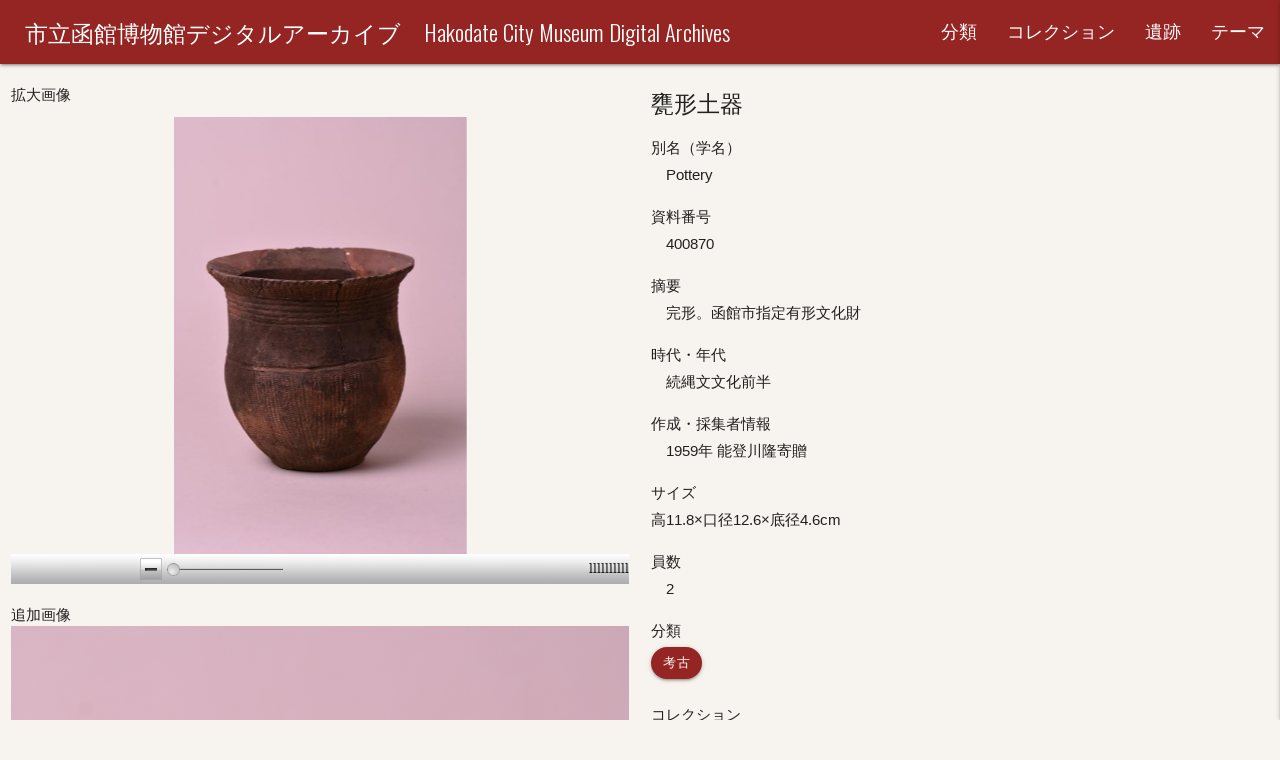

--- FILE ---
content_type: text/html; charset=utf-8
request_url: https://hakohaku-archives.c.fun.ac.jp/records/400870
body_size: 2570
content:
<!DOCTYPE html>
<html lang="ja">
<head>
  <meta name="viewport" content="width=device-width, initial-scale=1.0">
  <!-- Global site tag (gtag.js) - Google Analytics -->
  <script async src="https://www.googletagmanager.com/gtag/js?id=UA-113018745-1"></script>
  <script>
    window.dataLayer = window.dataLayer || [];
    function gtag(){dataLayer.push(arguments);}
    gtag('js', new Date());

    gtag('config', 'UA-113018745-1');
  </script>
  <title>甕形土器 | 市立函館博物館デジタルアーカイブ</title>
<meta name="description" content="完形。函館市指定有形文化財">
<meta name="keywords" content="函館,コレクション,遺跡,アイヌ,考古,美術工芸,民族,歴史,動物,地質鉱物,植物">
<link rel="canonical" href="https://hakohaku-archives.c.fun.ac.jp/records/400870">
<meta property="og:type" content="article">
<meta property="og:title" content="甕形土器">
<meta property="og:description" content="完形。函館市指定有形文化財">
<meta property="og:url" content="https://hakohaku-archives.c.fun.ac.jp/records/400870">
<meta name="twitter:card" content="summary">
  <link rel="stylesheet" media="all" href="/packs/css/application-70b3c24d.css" />
  <script src="/packs/js/application-4bd5ea47da8c848c00b9.js"></script>
  <meta name="csrf-param" content="authenticity_token" />
<meta name="csrf-token" content="9VmAbK3u4j62RR5Q6DazNIsv6Yg7rvs93IGeQyWplE7g5zuwbaIThwDUqip4OkrBph+/OtUZayDr3nX0EsMEOg==" />
</head>
<body class="records show">
  <div class="navbar-fixed">
    <nav>
      <div class="nav-wrapper">
        <a class="brand-logo" href="/">
          <span class="hide-on-med-and-down">市立函館博物館デジタルアーカイブ　Hakodate City Museum Digital Archives</span>
          <span class="hide-on-large-only">函館博物館デジタルアーカイブ</span>
</a>        <a href="#" data-target="mobile" class="sidenav-trigger right"><i class="material-icons">menu</i></a>
        <ul class="right hide-on-med-and-down">
          <li class="">
            <a href="/classifications">分類</a>
          </li>
          <li class="">
            <a href="/collections">コレクション</a>
          </li>
          <li class="">
            <a href="/sites">遺跡</a>
          </li>
          <li class="">
            <a href="/themes">テーマ</a>
          </li>
        </ul>
      </div>
    </nav>
  </div>

  <ul id="mobile" class="sidenav" data-controller="right-sidenav" data-target="right-sidenav.ul">
    <li class="">
      <a href="/classifications">分類</a>
    </li>
    <li class="">
      <a href="/collections">コレクション</a>
    </li>
    <li class="">
      <a href="/sites">遺跡</a>
    </li>
    <li class="">
      <a href="/themes">テーマ</a>
    </li>
  </ul>

  <main>
    
<div class="row">
  <div class="col s12 m12 l6" id="left_panel">
    <div class="table_header">
        <div>拡大画像</div>
        <div id="zoomify_image" class="center" style="width: 100%" data-controller="zoomify" data-target="zoomify.container" data-zoomify-path="/images/reservoir/400870/zoomify" data-action="resize@window->zoomify#set_zoomify_height">
          <div class="preloader-wrapper active" id="zoomify_preloader" style>
            <div class="spinner-layer spinner-red-only">
              <div class="circle-clipper left"><div class="circle"></div></div>
              <div class="gap-patch"><div class="circle"></div></div>
              <div class="circle-clipper right"><div class="circle"></div></div>
            </div>
          </div>
        </div>
    </div>
    <div class="table_header" data-controller="async-image">
        <div>追加画像</div>
        <div class="representative-additional-image">
          <img class="lozad" data-src="/images/reservoir/400870/additional/400870_0002.jpg" decoding="async">
          <div class="representative-additional-image-label">
            <span class="representative-additional-image-name"></span>
          </div>
        </div>
        <div class="candidate-additional-images">
            <div class="candidate-additional-image">
              <img data-src="/images/reservoir/400870/additional/400870_0002.jpg" class="lozad responsive-img z-depth-1 selected" decoding="async">
              <div class="additional-image-label">
                <div class="additional-image-name">
                  <span></span>
                </div>
              </div>
            </div>
        </div>
    </div>
  </div>

  <div class="col s12 m12 l6" id="right_panel">
    <h3 class="header" id="record_title">甕形土器</h3>
    <table class="highlight">
      <tr>
        <div class="table_header">別名（学名）</div>
        <div class="table_content">Pottery</div>
      </tr>
      <tr>
        <div class="table_header">資料番号</div>
        <div class="table_content">400870</div>
      </tr>
      <tr>
        <div class="table_header">摘要</div>
        <div class="table_content">
            完形。函館市指定有形文化財
        </div>
      </tr>
      <tr>
        <div class="table_header">時代・年代</div>
        <div class="table_content">続縄文文化前半</div>
      </tr>
      <tr>
        <div class="table_header">作成・採集者情報</div>
        <div class="table_content">1959年 能登川隆寄贈</div>
      </tr>
      <tr>
        <div class="table_header">サイズ</div>
            高11.8×口径12.6×底径4.6cm
      </tr>
      <tr>
        <div class="table_header">員数</div>
        <div class="table_content">2</div>
      </tr>
      <tr>
        <div class="table_header">分類</div>
        <a class="chip btn waves-effect" href="/classifications/1">考古</a>
      </tr>
        <tr>
          <div class="table_header">コレクション</div>
              <a class="chip btn waves-effect" href="/collections/1">能登川コレクション</a>
          </td>
        </tr>
        <tr>
          <div class="table_header">遺跡</div>
              <a class="chip btn waves-effect" href="/sites/3">恵山貝塚</a>
        </tr>
    </table>
  </div>
</div>

  </main>

  <footer class="page-footer">
    <div class="container">
      <div class="row">
        <div class="col s6 m4 l3">
          <a href="http://hakohaku.com/"><img class="responsive-img" src="/packs/media/images/logo-143b08c1c59823fc4d19b2496424e768.png" /></a>
        </div>
        <div class="museum-infomation">
          <div class="col s12 m4 l4">
            <div>市立函館博物館</div>
            <div>住所：〒040-0044 北海道函館市青柳町17-1</div>
            <div>電話：0138-23-5480</div>
            <div>FAX：0138-23-0831</div>
            <div>E-MAIL：hakohaku(☆)city.hakodate.hokkaido.jp</div>
            <div>※(☆)は @ に置き換えて下さい。</div>
            <br>
          </div>
          <div class="col s12 m4 l5">
            <div><a href="/about">このサイトについて</a></div>
            <div><a href="http://www.city.hakodate.hokkaido.jp/docs/2015121000059/">資料の利用・調査について（函館市のホームページ）</a></div>
            <div><a href="/zoomify_help">画像コントローラーの操作方法について</a></div>
          </div>
        </div>
      </div>
    </div>
    <div class="footer-copyright">
      <div class="container">
        &copy; 2018　市立函館博物館　Hakodate City Museum
      </div>
    </div>
  </footer>
</body>
</html>


--- FILE ---
content_type: application/javascript
request_url: https://hakohaku-archives.c.fun.ac.jp/packs/js/application-4bd5ea47da8c848c00b9.js
body_size: 234533
content:
/*! For license information please see application-4bd5ea47da8c848c00b9.js.LICENSE.txt */
!function(e){var t={};function n(i){if(t[i])return t[i].exports;var r=t[i]={i:i,l:!1,exports:{}};return e[i].call(r.exports,r,r.exports,n),r.l=!0,r.exports}n.m=e,n.c=t,n.d=function(e,t,i){n.o(e,t)||Object.defineProperty(e,t,{enumerable:!0,get:i})},n.r=function(e){"undefined"!==typeof Symbol&&Symbol.toStringTag&&Object.defineProperty(e,Symbol.toStringTag,{value:"Module"}),Object.defineProperty(e,"__esModule",{value:!0})},n.t=function(e,t){if(1&t&&(e=n(e)),8&t)return e;if(4&t&&"object"===typeof e&&e&&e.__esModule)return e;var i=Object.create(null);if(n.r(i),Object.defineProperty(i,"default",{enumerable:!0,value:e}),2&t&&"string"!=typeof e)for(var r in e)n.d(i,r,function(t){return e[t]}.bind(null,r));return i},n.n=function(e){var t=e&&e.__esModule?function(){return e.default}:function(){return e};return n.d(t,"a",t),t},n.o=function(e,t){return Object.prototype.hasOwnProperty.call(e,t)},n.p="/packs/",n(n.s=615)}([function(e,t,n){var i=n(3),r=n(15).f,o=n(19),a=n(16),s=n(131),l=n(191),u=n(81);e.exports=function(e,t){var n,c,d,p,h,f=e.target,g=e.global,m=e.stat;if(n=g?i:m?i[f]||s(f,{}):(i[f]||{}).prototype)for(c in t){if(p=t[c],d=e.noTargetGet?(h=r(n,c))&&h.value:n[c],!u(g?c:f+(m?".":"#")+c,e.forced)&&void 0!==d){if(typeof p===typeof d)continue;l(p,d)}(e.sham||d&&d.sham)&&o(p,"sham",!0),a(n,c,p,e)}}},function(e,t,n){(function(i){var r,o;function a(e){return(a="function"===typeof Symbol&&"symbol"===typeof Symbol.iterator?function(e){return typeof e}:function(e){return e&&"function"===typeof Symbol&&e.constructor===Symbol&&e!==Symbol.prototype?"symbol":typeof e})(e)}r=[n(90),n(232),n(116),n(233),n(234),n(157),n(117),n(235),n(158),n(236),n(513),n(63),n(13),n(91),n(237),n(70)],void 0===(o=function(e,t,n,i,r,o,s,l,u,c,d,p,h,f,g,m){"use strict";var v="3.5.1",y=function e(t,n){return new e.fn.init(t,n)};function Z(e){var t=!!e&&"length"in e&&e.length,n=m(e);return!h(e)&&!f(e)&&("array"===n||0===t||"number"===typeof t&&t>0&&t-1 in e)}return y.fn=y.prototype={jquery:v,constructor:y,length:0,toArray:function(){return n.call(this)},get:function(e){return null==e?n.call(this):e<0?this[e+this.length]:this[e]},pushStack:function(e){var t=y.merge(this.constructor(),e);return t.prevObject=this,t},each:function(e){return y.each(this,e)},map:function(e){return this.pushStack(y.map(this,(function(t,n){return e.call(t,n,t)})))},slice:function(){return this.pushStack(n.apply(this,arguments))},first:function(){return this.eq(0)},last:function(){return this.eq(-1)},even:function(){return this.pushStack(y.grep(this,(function(e,t){return(t+1)%2})))},odd:function(){return this.pushStack(y.grep(this,(function(e,t){return t%2})))},eq:function(e){var t=this.length,n=+e+(e<0?t:0);return this.pushStack(n>=0&&n<t?[this[n]]:[])},end:function(){return this.prevObject||this.constructor()},push:r,sort:e.sort,splice:e.splice},y.extend=y.fn.extend=function(){var e,t,n,i,r,o,s=arguments[0]||{},l=1,u=arguments.length,c=!1;for("boolean"===typeof s&&(c=s,s=arguments[l]||{},l++),"object"===a(s)||h(s)||(s={}),l===u&&(s=this,l--);l<u;l++)if(null!=(e=arguments[l]))for(t in e)i=e[t],"__proto__"!==t&&s!==i&&(c&&i&&(y.isPlainObject(i)||(r=Array.isArray(i)))?(n=s[t],o=r&&!Array.isArray(n)?[]:r||y.isPlainObject(n)?n:{},r=!1,s[t]=y.extend(c,o,i)):void 0!==i&&(s[t]=i));return s},y.extend({expando:"jQuery"+(v+Math.random()).replace(/\D/g,""),isReady:!0,error:function(e){throw new Error(e)},noop:function(){},isPlainObject:function(e){var n,i;return!(!e||"[object Object]"!==l.call(e))&&(!(n=t(e))||"function"===typeof(i=u.call(n,"constructor")&&n.constructor)&&c.call(i)===d)},isEmptyObject:function(e){var t;for(t in e)return!1;return!0},globalEval:function(e,t,n){g(e,{nonce:t&&t.nonce},n)},each:function(e,t){var n,i=0;if(Z(e))for(n=e.length;i<n&&!1!==t.call(e[i],i,e[i]);i++);else for(i in e)if(!1===t.call(e[i],i,e[i]))break;return e},makeArray:function(e,t){var n=t||[];return null!=e&&(Z(Object(e))?y.merge(n,"string"===typeof e?[e]:e):r.call(n,e)),n},inArray:function(e,t,n){return null==t?-1:o.call(t,e,n)},merge:function(e,t){for(var n=+t.length,i=0,r=e.length;i<n;i++)e[r++]=t[i];return e.length=r,e},grep:function(e,t,n){for(var i=[],r=0,o=e.length,a=!n;r<o;r++)!t(e[r],r)!==a&&i.push(e[r]);return i},map:function(e,t,n){var r,o,a=0,s=[];if(Z(e))for(r=e.length;a<r;a++)null!=(o=t(e[a],a,n))&&s.push(o);else for(a in e)null!=(o=t(e[a],a,n))&&s.push(o);return i(s)},guid:1,support:p}),"function"===typeof Symbol&&(y.fn[Symbol.iterator]=e[Symbol.iterator]),y.each("Boolean Number String Function Array Date RegExp Object Error Symbol".split(" "),(function(e,t){s["[object "+t+"]"]=t.toLowerCase()})),y}.apply(t,r))||(e.exports=o)}).call(this,n(29))},function(e,t){e.exports=function(e){try{return!!e()}catch(t){return!0}}},function(e,t,n){(function(t){var n=function(e){return e&&e.Math==Math&&e};e.exports=n("object"==typeof globalThis&&globalThis)||n("object"==typeof window&&window)||n("object"==typeof self&&self)||n("object"==typeof t&&t)||Function("return this")()}).call(this,n(187))},function(e,t){e.exports=function(e){return"object"===typeof e?null!==e:"function"===typeof e}},function(e,t,n){var i=n(4);e.exports=function(e){if(!i(e))throw TypeError(String(e)+" is not an object");return e}},function(e,t,n){var i=n(2);e.exports=!i((function(){return 7!=Object.defineProperty({},1,{get:function(){return 7}})[1]}))},function(e,t,n){var i=n(3),r=n(133),o=n(12),a=n(78),s=n(137),l=n(194),u=r("wks"),c=i.Symbol,d=l?c:c&&c.withoutSetter||a;e.exports=function(e){return o(u,e)||(s&&o(c,e)?u[e]=c[e]:u[e]=d("Symbol."+e)),u[e]}},function(e,t,n){"use strict";var i,r=n(145),o=n(6),a=n(3),s=n(4),l=n(12),u=n(87),c=n(19),d=n(16),p=n(10).f,h=n(38),f=n(61),g=n(7),m=n(78),v=a.Int8Array,y=v&&v.prototype,Z=a.Uint8ClampedArray,b=Z&&Z.prototype,E=v&&h(v),T=y&&h(y),w=Object.prototype,S=w.isPrototypeOf,x=g("toStringTag"),I=m("TYPED_ARRAY_TAG"),L=r&&!!f&&"Opera"!==u(a.opera),A=!1,C={Int8Array:1,Uint8Array:1,Uint8ClampedArray:1,Int16Array:2,Uint16Array:2,Int32Array:4,Uint32Array:4,Float32Array:4,Float64Array:8},O=function(e){return s(e)&&l(C,u(e))};for(i in C)a[i]||(L=!1);if((!L||"function"!=typeof E||E===Function.prototype)&&(E=function(){throw TypeError("Incorrect invocation")},L))for(i in C)a[i]&&f(a[i],E);if((!L||!T||T===w)&&(T=E.prototype,L))for(i in C)a[i]&&f(a[i].prototype,T);if(L&&h(b)!==T&&f(b,T),o&&!l(T,x))for(i in A=!0,p(T,x,{get:function(){return s(this)?this[I]:void 0}}),C)a[i]&&c(a[i],I,i);e.exports={NATIVE_ARRAY_BUFFER_VIEWS:L,TYPED_ARRAY_TAG:A&&I,aTypedArray:function(e){if(O(e))return e;throw TypeError("Target is not a typed array")},aTypedArrayConstructor:function(e){if(f){if(S.call(E,e))return e}else for(var t in C)if(l(C,i)){var n=a[t];if(n&&(e===n||S.call(n,e)))return e}throw TypeError("Target is not a typed array constructor")},exportTypedArrayMethod:function(e,t,n){if(o){if(n)for(var i in C){var r=a[i];r&&l(r.prototype,e)&&delete r.prototype[e]}T[e]&&!n||d(T,e,n?t:L&&y[e]||t)}},exportTypedArrayStaticMethod:function(e,t,n){var i,r;if(o){if(f){if(n)for(i in C)(r=a[i])&&l(r,e)&&delete r[e];if(E[e]&&!n)return;try{return d(E,e,n?t:L&&v[e]||t)}catch(s){}}for(i in C)!(r=a[i])||r[e]&&!n||d(r,e,t)}},isView:function(e){var t=u(e);return"DataView"===t||l(C,t)},isTypedArray:O,TypedArray:E,TypedArrayPrototype:T}},function(e,t,n){var i=n(32),r=Math.min;e.exports=function(e){return e>0?r(i(e),9007199254740991):0}},function(e,t,n){var i=n(6),r=n(188),o=n(5),a=n(36),s=Object.defineProperty;t.f=i?s:function(e,t,n){if(o(e),t=a(t,!0),o(n),r)try{return s(e,t,n)}catch(i){}if("get"in n||"set"in n)throw TypeError("Accessors not supported");return"value"in n&&(e[t]=n.value),e}},function(e,t,n){var i=n(18);e.exports=function(e){return Object(i(e))}},function(e,t){var n={}.hasOwnProperty;e.exports=function(e,t){return n.call(e,t)}},function(e,t,n){var i;void 0===(i=function(){"use strict";return function(e){return"function"===typeof e&&"number"!==typeof e.nodeType}}.call(t,n,t,e))||(e.exports=i)},function(e,t,n){var i=n(50),r=n(77),o=n(11),a=n(9),s=n(83),l=[].push,u=function(e){var t=1==e,n=2==e,u=3==e,c=4==e,d=6==e,p=5==e||d;return function(h,f,g,m){for(var v,y,Z=o(h),b=r(Z),E=i(f,g,3),T=a(b.length),w=0,S=m||s,x=t?S(h,T):n?S(h,0):void 0;T>w;w++)if((p||w in b)&&(y=E(v=b[w],w,Z),e))if(t)x[w]=y;else if(y)switch(e){case 3:return!0;case 5:return v;case 6:return w;case 2:l.call(x,v)}else if(c)return!1;return d?-1:u||c?c:x}};e.exports={forEach:u(0),map:u(1),filter:u(2),some:u(3),every:u(4),find:u(5),findIndex:u(6)}},function(e,t,n){var i=n(6),r=n(99),o=n(48),a=n(24),s=n(36),l=n(12),u=n(188),c=Object.getOwnPropertyDescriptor;t.f=i?c:function(e,t){if(e=a(e),t=s(t,!0),u)try{return c(e,t)}catch(n){}if(l(e,t))return o(!r.f.call(e,t),e[t])}},function(e,t,n){var i=n(3),r=n(19),o=n(12),a=n(131),s=n(132),l=n(25),u=l.get,c=l.enforce,d=String(String).split("String");(e.exports=function(e,t,n,s){var l=!!s&&!!s.unsafe,u=!!s&&!!s.enumerable,p=!!s&&!!s.noTargetGet;"function"==typeof n&&("string"!=typeof t||o(n,"name")||r(n,"name",t),c(n).source=d.join("string"==typeof t?t:"")),e!==i?(l?!p&&e[t]&&(u=!0):delete e[t],u?e[t]=n:r(e,t,n)):u?e[t]=n:a(t,n)})(Function.prototype,"toString",(function(){return"function"==typeof this&&u(this).source||s(this)}))},function(e,t,n){var i;void 0===(i=function(){"use strict";return window.document}.call(t,n,t,e))||(e.exports=i)},function(e,t){e.exports=function(e){if(void 0==e)throw TypeError("Can't call method on "+e);return e}},function(e,t,n){var i=n(6),r=n(10),o=n(48);e.exports=i?function(e,t,n){return r.f(e,t,o(1,n))}:function(e,t,n){return e[t]=n,e}},function(e,t,n){var i=n(6),r=n(2),o=n(12),a=Object.defineProperty,s={},l=function(e){throw e};e.exports=function(e,t){if(o(s,e))return s[e];t||(t={});var n=[][e],u=!!o(t,"ACCESSORS")&&t.ACCESSORS,c=o(t,0)?t[0]:l,d=o(t,1)?t[1]:void 0;return s[e]=!!n&&!r((function(){if(u&&!i)return!0;var e={length:-1};u?a(e,1,{enumerable:!0,get:l}):e[1]=1,n.call(e,c,d)}))}},function(e,t,n){var i,r;i=[n(514)],void 0===(r=function(){}.apply(t,i))||(e.exports=r)},function(e,t){var n=e.exports="undefined"!=typeof window&&window.Math==Math?window:"undefined"!=typeof self&&self.Math==Math?self:Function("return this")();"number"==typeof __g&&(__g=n)},function(e,t,n){var i=n(171)("wks"),r=n(123),o=n(22).Symbol,a="function"==typeof o;(e.exports=function(e){return i[e]||(i[e]=a&&o[e]||(a?o:r)("Symbol."+e))}).store=i},function(e,t,n){var i=n(77),r=n(18);e.exports=function(e){return i(r(e))}},function(e,t,n){var i,r,o,a=n(190),s=n(3),l=n(4),u=n(19),c=n(12),d=n(100),p=n(79),h=s.WeakMap;if(a){var f=new h,g=f.get,m=f.has,v=f.set;i=function(e,t){return v.call(f,e,t),t},r=function(e){return g.call(f,e)||{}},o=function(e){return m.call(f,e)}}else{var y=d("state");p[y]=!0,i=function(e,t){return u(e,y,t),t},r=function(e){return c(e,y)?e[y]:{}},o=function(e){return c(e,y)}}e.exports={set:i,get:r,has:o,enforce:function(e){return o(e)?r(e):i(e,{})},getterFor:function(e){return function(t){var n;if(!l(t)||(n=r(t)).type!==e)throw TypeError("Incompatible receiver, "+e+" required");return n}}}},function(e,t,n){var i=n(192),r=n(12),o=n(197),a=n(10).f;e.exports=function(e){var t=i.Symbol||(i.Symbol={});r(t,e)||a(t,e,{value:o.f(e)})}},function(e,t,n){var i=n(18),r=/"/g;e.exports=function(e,t,n,o){var a=String(i(e)),s="<"+t;return""!==n&&(s+=" "+n+'="'+String(o).replace(r,"&quot;")+'"'),s+">"+a+"</"+t+">"}},function(e,t,n){var i=n(2);e.exports=function(e){return i((function(){var t=""[e]('"');return t!==t.toLowerCase()||t.split('"').length>3}))}},function(e,t,n){var i,r;i=[n(1),n(21),n(71),n(159),n(72),n(518),n(241),n(520),n(160),n(521),n(526),n(73),n(530),n(121),n(532),n(534),n(93),n(535),n(262),n(65),n(536),n(537),n(538),n(539),n(261),n(263),n(161),n(541),n(542),n(543),n(544),n(547),n(548)],void 0===(r=function(e){"use strict";return e}.apply(t,i))||(e.exports=r)},function(e,t,n){var i=n(22),r=n(31),o=n(74),a=n(75),s=n(47),l=function(e,t,n){var u,c,d,p,h=e&l.F,f=e&l.G,g=e&l.S,m=e&l.P,v=e&l.B,y=f?i:g?i[t]||(i[t]={}):(i[t]||{}).prototype,Z=f?r:r[t]||(r[t]={}),b=Z.prototype||(Z.prototype={});for(u in f&&(n=t),n)d=((c=!h&&y&&void 0!==y[u])?y:n)[u],p=v&&c?s(d,i):m&&"function"==typeof d?s(Function.call,d):d,y&&a(y,u,d,e&l.U),Z[u]!=d&&o(Z,u,p),m&&b[u]!=d&&(b[u]=d)};i.core=r,l.F=1,l.G=2,l.S=4,l.P=8,l.B=16,l.W=32,l.U=64,l.R=128,e.exports=l},function(e,t){var n=e.exports={version:"2.6.11"};"number"==typeof __e&&(__e=n)},function(e,t){var n=Math.ceil,i=Math.floor;e.exports=function(e){return isNaN(e=+e)?0:(e>0?i:n)(e)}},function(e,t){e.exports=function(e){if("function"!=typeof e)throw TypeError(String(e)+" is not a function");return e}},function(e,t,n){"use strict";n.d(t,"a",(function(){return D})),n.d(t,"b",(function(){return F}));var i=function(){function e(e,t){this.eventTarget=e,this.eventName=t,this.unorderedBindings=new Set}return e.prototype.connect=function(){this.eventTarget.addEventListener(this.eventName,this,!1)},e.prototype.disconnect=function(){this.eventTarget.removeEventListener(this.eventName,this,!1)},e.prototype.bindingConnected=function(e){this.unorderedBindings.add(e)},e.prototype.bindingDisconnected=function(e){this.unorderedBindings.delete(e)},e.prototype.handleEvent=function(e){for(var t=function(e){if("immediatePropagationStopped"in e)return e;var t=e.stopImmediatePropagation;return Object.assign(e,{immediatePropagationStopped:!1,stopImmediatePropagation:function(){this.immediatePropagationStopped=!0,t.call(this)}})}(e),n=0,i=this.bindings;n<i.length;n++){var r=i[n];if(t.immediatePropagationStopped)break;r.handleEvent(t)}},Object.defineProperty(e.prototype,"bindings",{get:function(){return Array.from(this.unorderedBindings).sort((function(e,t){var n=e.index,i=t.index;return n<i?-1:n>i?1:0}))},enumerable:!0,configurable:!0}),e}();var r=function(){function e(e){this.application=e,this.eventListenerMaps=new Map,this.started=!1}return e.prototype.start=function(){this.started||(this.started=!0,this.eventListeners.forEach((function(e){return e.connect()})))},e.prototype.stop=function(){this.started&&(this.started=!1,this.eventListeners.forEach((function(e){return e.disconnect()})))},Object.defineProperty(e.prototype,"eventListeners",{get:function(){return Array.from(this.eventListenerMaps.values()).reduce((function(e,t){return e.concat(Array.from(t.values()))}),[])},enumerable:!0,configurable:!0}),e.prototype.bindingConnected=function(e){this.fetchEventListenerForBinding(e).bindingConnected(e)},e.prototype.bindingDisconnected=function(e){this.fetchEventListenerForBinding(e).bindingDisconnected(e)},e.prototype.handleError=function(e,t,n){void 0===n&&(n={}),this.application.handleError(e,"Error "+t,n)},e.prototype.fetchEventListenerForBinding=function(e){var t=e.eventTarget,n=e.eventName;return this.fetchEventListener(t,n)},e.prototype.fetchEventListener=function(e,t){var n=this.fetchEventListenerMapForEventTarget(e),i=n.get(t);return i||(i=this.createEventListener(e,t),n.set(t,i)),i},e.prototype.createEventListener=function(e,t){var n=new i(e,t);return this.started&&n.connect(),n},e.prototype.fetchEventListenerMapForEventTarget=function(e){var t=this.eventListenerMaps.get(e);return t||(t=new Map,this.eventListenerMaps.set(e,t)),t},e}(),o=/^((.+?)(@(window|document))?->)?(.+?)(#(.+))?$/;function a(e){return"window"==e?window:"document"==e?document:void 0}var s=function(){function e(e,t,n){this.element=e,this.index=t,this.eventTarget=n.eventTarget||e,this.eventName=n.eventName||function(e){var t=e.tagName.toLowerCase();if(t in l)return l[t](e)}(e)||u("missing event name"),this.identifier=n.identifier||u("missing identifier"),this.methodName=n.methodName||u("missing method name")}return e.forToken=function(e){return new this(e.element,e.index,(t=e.content,{eventTarget:a((n=t.trim().match(o)||[])[4]),eventName:n[2],identifier:n[5],methodName:n[7]}));var t,n},e.prototype.toString=function(){var e=this.eventTargetName?"@"+this.eventTargetName:"";return""+this.eventName+e+"->"+this.identifier+"#"+this.methodName},Object.defineProperty(e.prototype,"eventTargetName",{get:function(){return(e=this.eventTarget)==window?"window":e==document?"document":void 0;var e},enumerable:!0,configurable:!0}),e}(),l={a:function(e){return"click"},button:function(e){return"click"},form:function(e){return"submit"},input:function(e){return"submit"==e.getAttribute("type")?"click":"change"},select:function(e){return"change"},textarea:function(e){return"change"}};function u(e){throw new Error(e)}var c=function(){function e(e,t){this.context=e,this.action=t}return Object.defineProperty(e.prototype,"index",{get:function(){return this.action.index},enumerable:!0,configurable:!0}),Object.defineProperty(e.prototype,"eventTarget",{get:function(){return this.action.eventTarget},enumerable:!0,configurable:!0}),Object.defineProperty(e.prototype,"identifier",{get:function(){return this.context.identifier},enumerable:!0,configurable:!0}),e.prototype.handleEvent=function(e){this.willBeInvokedByEvent(e)&&this.invokeWithEvent(e)},Object.defineProperty(e.prototype,"eventName",{get:function(){return this.action.eventName},enumerable:!0,configurable:!0}),Object.defineProperty(e.prototype,"method",{get:function(){var e=this.controller[this.methodName];if("function"==typeof e)return e;throw new Error('Action "'+this.action+'" references undefined method "'+this.methodName+'"')},enumerable:!0,configurable:!0}),e.prototype.invokeWithEvent=function(e){try{this.method.call(this.controller,e)}catch(u){var t=this,n={identifier:t.identifier,controller:t.controller,element:t.element,index:t.index,event:e};this.context.handleError(u,'invoking action "'+this.action+'"',n)}},e.prototype.willBeInvokedByEvent=function(e){var t=e.target;return this.element===t||(!(t instanceof Element&&this.element.contains(t))||this.scope.containsElement(t))},Object.defineProperty(e.prototype,"controller",{get:function(){return this.context.controller},enumerable:!0,configurable:!0}),Object.defineProperty(e.prototype,"methodName",{get:function(){return this.action.methodName},enumerable:!0,configurable:!0}),Object.defineProperty(e.prototype,"element",{get:function(){return this.scope.element},enumerable:!0,configurable:!0}),Object.defineProperty(e.prototype,"scope",{get:function(){return this.context.scope},enumerable:!0,configurable:!0}),e}(),d=function(){function e(e,t){var n=this;this.element=e,this.started=!1,this.delegate=t,this.elements=new Set,this.mutationObserver=new MutationObserver((function(e){return n.processMutations(e)}))}return e.prototype.start=function(){this.started||(this.started=!0,this.mutationObserver.observe(this.element,{attributes:!0,childList:!0,subtree:!0}),this.refresh())},e.prototype.stop=function(){this.started&&(this.mutationObserver.takeRecords(),this.mutationObserver.disconnect(),this.started=!1)},e.prototype.refresh=function(){if(this.started){for(var e=new Set(this.matchElementsInTree()),t=0,n=Array.from(this.elements);t<n.length;t++){var i=n[t];e.has(i)||this.removeElement(i)}for(var r=0,o=Array.from(e);r<o.length;r++){i=o[r];this.addElement(i)}}},e.prototype.processMutations=function(e){if(this.started)for(var t=0,n=e;t<n.length;t++){var i=n[t];this.processMutation(i)}},e.prototype.processMutation=function(e){"attributes"==e.type?this.processAttributeChange(e.target,e.attributeName):"childList"==e.type&&(this.processRemovedNodes(e.removedNodes),this.processAddedNodes(e.addedNodes))},e.prototype.processAttributeChange=function(e,t){var n=e;this.elements.has(n)?this.delegate.elementAttributeChanged&&this.matchElement(n)?this.delegate.elementAttributeChanged(n,t):this.removeElement(n):this.matchElement(n)&&this.addElement(n)},e.prototype.processRemovedNodes=function(e){for(var t=0,n=Array.from(e);t<n.length;t++){var i=n[t],r=this.elementFromNode(i);r&&this.processTree(r,this.removeElement)}},e.prototype.processAddedNodes=function(e){for(var t=0,n=Array.from(e);t<n.length;t++){var i=n[t],r=this.elementFromNode(i);r&&this.elementIsActive(r)&&this.processTree(r,this.addElement)}},e.prototype.matchElement=function(e){return this.delegate.matchElement(e)},e.prototype.matchElementsInTree=function(e){return void 0===e&&(e=this.element),this.delegate.matchElementsInTree(e)},e.prototype.processTree=function(e,t){for(var n=0,i=this.matchElementsInTree(e);n<i.length;n++){var r=i[n];t.call(this,r)}},e.prototype.elementFromNode=function(e){if(e.nodeType==Node.ELEMENT_NODE)return e},e.prototype.elementIsActive=function(e){return e.isConnected==this.element.isConnected&&this.element.contains(e)},e.prototype.addElement=function(e){this.elements.has(e)||this.elementIsActive(e)&&(this.elements.add(e),this.delegate.elementMatched&&this.delegate.elementMatched(e))},e.prototype.removeElement=function(e){this.elements.has(e)&&(this.elements.delete(e),this.delegate.elementUnmatched&&this.delegate.elementUnmatched(e))},e}(),p=function(){function e(e,t,n){this.attributeName=t,this.delegate=n,this.elementObserver=new d(e,this)}return Object.defineProperty(e.prototype,"element",{get:function(){return this.elementObserver.element},enumerable:!0,configurable:!0}),Object.defineProperty(e.prototype,"selector",{get:function(){return"["+this.attributeName+"]"},enumerable:!0,configurable:!0}),e.prototype.start=function(){this.elementObserver.start()},e.prototype.stop=function(){this.elementObserver.stop()},e.prototype.refresh=function(){this.elementObserver.refresh()},Object.defineProperty(e.prototype,"started",{get:function(){return this.elementObserver.started},enumerable:!0,configurable:!0}),e.prototype.matchElement=function(e){return e.hasAttribute(this.attributeName)},e.prototype.matchElementsInTree=function(e){var t=this.matchElement(e)?[e]:[],n=Array.from(e.querySelectorAll(this.selector));return t.concat(n)},e.prototype.elementMatched=function(e){this.delegate.elementMatchedAttribute&&this.delegate.elementMatchedAttribute(e,this.attributeName)},e.prototype.elementUnmatched=function(e){this.delegate.elementUnmatchedAttribute&&this.delegate.elementUnmatchedAttribute(e,this.attributeName)},e.prototype.elementAttributeChanged=function(e,t){this.delegate.elementAttributeValueChanged&&this.attributeName==t&&this.delegate.elementAttributeValueChanged(e,t)},e}();function h(e,t,n){g(e,t).add(n)}function f(e,t,n){g(e,t).delete(n),function(e,t){var n=e.get(t);null!=n&&0==n.size&&e.delete(t)}(e,t)}function g(e,t){var n=e.get(t);return n||(n=new Set,e.set(t,n)),n}var m,v=function(){function e(){this.valuesByKey=new Map}return Object.defineProperty(e.prototype,"values",{get:function(){return Array.from(this.valuesByKey.values()).reduce((function(e,t){return e.concat(Array.from(t))}),[])},enumerable:!0,configurable:!0}),Object.defineProperty(e.prototype,"size",{get:function(){return Array.from(this.valuesByKey.values()).reduce((function(e,t){return e+t.size}),0)},enumerable:!0,configurable:!0}),e.prototype.add=function(e,t){h(this.valuesByKey,e,t)},e.prototype.delete=function(e,t){f(this.valuesByKey,e,t)},e.prototype.has=function(e,t){var n=this.valuesByKey.get(e);return null!=n&&n.has(t)},e.prototype.hasKey=function(e){return this.valuesByKey.has(e)},e.prototype.hasValue=function(e){return Array.from(this.valuesByKey.values()).some((function(t){return t.has(e)}))},e.prototype.getValuesForKey=function(e){var t=this.valuesByKey.get(e);return t?Array.from(t):[]},e.prototype.getKeysForValue=function(e){return Array.from(this.valuesByKey).filter((function(t){t[0];return t[1].has(e)})).map((function(e){var t=e[0];e[1];return t}))},e}(),y=(m=Object.setPrototypeOf||{__proto__:[]}instanceof Array&&function(e,t){e.__proto__=t}||function(e,t){for(var n in t)t.hasOwnProperty(n)&&(e[n]=t[n])},function(e,t){function n(){this.constructor=e}m(e,t),e.prototype=null===t?Object.create(t):(n.prototype=t.prototype,new n)}),Z=(function(e){function t(){var t=e.call(this)||this;return t.keysByValue=new Map,t}y(t,e),Object.defineProperty(t.prototype,"values",{get:function(){return Array.from(this.keysByValue.keys())},enumerable:!0,configurable:!0}),t.prototype.add=function(t,n){e.prototype.add.call(this,t,n),h(this.keysByValue,n,t)},t.prototype.delete=function(t,n){e.prototype.delete.call(this,t,n),f(this.keysByValue,n,t)},t.prototype.hasValue=function(e){return this.keysByValue.has(e)},t.prototype.getKeysForValue=function(e){var t=this.keysByValue.get(e);return t?Array.from(t):[]}}(v),function(){function e(e,t,n){this.attributeObserver=new p(e,t,this),this.delegate=n,this.tokensByElement=new v}return Object.defineProperty(e.prototype,"started",{get:function(){return this.attributeObserver.started},enumerable:!0,configurable:!0}),e.prototype.start=function(){this.attributeObserver.start()},e.prototype.stop=function(){this.attributeObserver.stop()},e.prototype.refresh=function(){this.attributeObserver.refresh()},Object.defineProperty(e.prototype,"element",{get:function(){return this.attributeObserver.element},enumerable:!0,configurable:!0}),Object.defineProperty(e.prototype,"attributeName",{get:function(){return this.attributeObserver.attributeName},enumerable:!0,configurable:!0}),e.prototype.elementMatchedAttribute=function(e){this.tokensMatched(this.readTokensForElement(e))},e.prototype.elementAttributeValueChanged=function(e){var t=this.refreshTokensForElement(e),n=t[0],i=t[1];this.tokensUnmatched(n),this.tokensMatched(i)},e.prototype.elementUnmatchedAttribute=function(e){this.tokensUnmatched(this.tokensByElement.getValuesForKey(e))},e.prototype.tokensMatched=function(e){var t=this;e.forEach((function(e){return t.tokenMatched(e)}))},e.prototype.tokensUnmatched=function(e){var t=this;e.forEach((function(e){return t.tokenUnmatched(e)}))},e.prototype.tokenMatched=function(e){this.delegate.tokenMatched(e),this.tokensByElement.add(e.element,e)},e.prototype.tokenUnmatched=function(e){this.delegate.tokenUnmatched(e),this.tokensByElement.delete(e.element,e)},e.prototype.refreshTokensForElement=function(e){var t,n,i,r=this.tokensByElement.getValuesForKey(e),o=this.readTokensForElement(e),a=(t=r,n=o,i=Math.max(t.length,n.length),Array.from({length:i},(function(e,i){return[t[i],n[i]]}))).findIndex((function(e){return!function(e,t){return e&&t&&e.index==t.index&&e.content==t.content}(e[0],e[1])}));return-1==a?[[],[]]:[r.slice(a),o.slice(a)]},e.prototype.readTokensForElement=function(e){var t=this.attributeName;return function(e,t,n){return e.trim().split(/\s+/).filter((function(e){return e.length})).map((function(e,i){return{element:t,attributeName:n,content:e,index:i}}))}(e.getAttribute(t)||"",e,t)},e}());var b=function(){function e(e,t,n){this.tokenListObserver=new Z(e,t,this),this.delegate=n,this.parseResultsByToken=new WeakMap,this.valuesByTokenByElement=new WeakMap}return Object.defineProperty(e.prototype,"started",{get:function(){return this.tokenListObserver.started},enumerable:!0,configurable:!0}),e.prototype.start=function(){this.tokenListObserver.start()},e.prototype.stop=function(){this.tokenListObserver.stop()},e.prototype.refresh=function(){this.tokenListObserver.refresh()},Object.defineProperty(e.prototype,"element",{get:function(){return this.tokenListObserver.element},enumerable:!0,configurable:!0}),Object.defineProperty(e.prototype,"attributeName",{get:function(){return this.tokenListObserver.attributeName},enumerable:!0,configurable:!0}),e.prototype.tokenMatched=function(e){var t=e.element,n=this.fetchParseResultForToken(e).value;n&&(this.fetchValuesByTokenForElement(t).set(e,n),this.delegate.elementMatchedValue(t,n))},e.prototype.tokenUnmatched=function(e){var t=e.element,n=this.fetchParseResultForToken(e).value;n&&(this.fetchValuesByTokenForElement(t).delete(e),this.delegate.elementUnmatchedValue(t,n))},e.prototype.fetchParseResultForToken=function(e){var t=this.parseResultsByToken.get(e);return t||(t=this.parseToken(e),this.parseResultsByToken.set(e,t)),t},e.prototype.fetchValuesByTokenForElement=function(e){var t=this.valuesByTokenByElement.get(e);return t||(t=new Map,this.valuesByTokenByElement.set(e,t)),t},e.prototype.parseToken=function(e){try{return{value:this.delegate.parseValueForToken(e)}}catch(u){return{error:u}}},e}(),E=function(){function e(e,t){this.context=e,this.delegate=t,this.bindingsByAction=new Map}return e.prototype.start=function(){this.valueListObserver||(this.valueListObserver=new b(this.element,this.actionAttribute,this),this.valueListObserver.start())},e.prototype.stop=function(){this.valueListObserver&&(this.valueListObserver.stop(),delete this.valueListObserver,this.disconnectAllActions())},Object.defineProperty(e.prototype,"element",{get:function(){return this.context.element},enumerable:!0,configurable:!0}),Object.defineProperty(e.prototype,"identifier",{get:function(){return this.context.identifier},enumerable:!0,configurable:!0}),Object.defineProperty(e.prototype,"actionAttribute",{get:function(){return this.schema.actionAttribute},enumerable:!0,configurable:!0}),Object.defineProperty(e.prototype,"schema",{get:function(){return this.context.schema},enumerable:!0,configurable:!0}),Object.defineProperty(e.prototype,"bindings",{get:function(){return Array.from(this.bindingsByAction.values())},enumerable:!0,configurable:!0}),e.prototype.connectAction=function(e){var t=new c(this.context,e);this.bindingsByAction.set(e,t),this.delegate.bindingConnected(t)},e.prototype.disconnectAction=function(e){var t=this.bindingsByAction.get(e);t&&(this.bindingsByAction.delete(e),this.delegate.bindingDisconnected(t))},e.prototype.disconnectAllActions=function(){var e=this;this.bindings.forEach((function(t){return e.delegate.bindingDisconnected(t)})),this.bindingsByAction.clear()},e.prototype.parseValueForToken=function(e){var t=s.forToken(e);if(t.identifier==this.identifier)return t},e.prototype.elementMatchedValue=function(e,t){this.connectAction(t)},e.prototype.elementUnmatchedValue=function(e,t){this.disconnectAction(t)},e}(),T=function(){function e(e,t){this.module=e,this.scope=t,this.controller=new e.controllerConstructor(this),this.bindingObserver=new E(this,this.dispatcher);try{this.controller.initialize()}catch(u){this.handleError(u,"initializing controller")}}return e.prototype.connect=function(){this.bindingObserver.start();try{this.controller.connect()}catch(u){this.handleError(u,"connecting controller")}},e.prototype.disconnect=function(){try{this.controller.disconnect()}catch(u){this.handleError(u,"disconnecting controller")}this.bindingObserver.stop()},Object.defineProperty(e.prototype,"application",{get:function(){return this.module.application},enumerable:!0,configurable:!0}),Object.defineProperty(e.prototype,"identifier",{get:function(){return this.module.identifier},enumerable:!0,configurable:!0}),Object.defineProperty(e.prototype,"schema",{get:function(){return this.application.schema},enumerable:!0,configurable:!0}),Object.defineProperty(e.prototype,"dispatcher",{get:function(){return this.application.dispatcher},enumerable:!0,configurable:!0}),Object.defineProperty(e.prototype,"element",{get:function(){return this.scope.element},enumerable:!0,configurable:!0}),Object.defineProperty(e.prototype,"parentElement",{get:function(){return this.element.parentElement},enumerable:!0,configurable:!0}),e.prototype.handleError=function(e,t,n){void 0===n&&(n={});var i=this,r=i.identifier,o=i.controller,a=i.element;n=Object.assign({identifier:r,controller:o,element:a},n),this.application.handleError(e,"Error "+t,n)},e}(),w=function(){var e=Object.setPrototypeOf||{__proto__:[]}instanceof Array&&function(e,t){e.__proto__=t}||function(e,t){for(var n in t)t.hasOwnProperty(n)&&(e[n]=t[n])};return function(t,n){function i(){this.constructor=t}e(t,n),t.prototype=null===n?Object.create(n):(i.prototype=n.prototype,new i)}}();function S(e){var t=x(e);return t.bless(),t}var x=function(){function e(e){function t(){var n=this&&this instanceof t?this.constructor:void 0;return Reflect.construct(e,arguments,n)}return t.prototype=Object.create(e.prototype,{constructor:{value:t}}),Reflect.setPrototypeOf(t,e),t}try{return(t=e((function(){this.a.call(this)}))).prototype.a=function(){},new t,e}catch(u){return function(e){return function(e){function t(){return null!==e&&e.apply(this,arguments)||this}return w(t,e),t}(e)}}var t}(),I=function(){function e(e,t){this.application=e,this.definition=function(e){return{identifier:e.identifier,controllerConstructor:S(e.controllerConstructor)}}(t),this.contextsByScope=new WeakMap,this.connectedContexts=new Set}return Object.defineProperty(e.prototype,"identifier",{get:function(){return this.definition.identifier},enumerable:!0,configurable:!0}),Object.defineProperty(e.prototype,"controllerConstructor",{get:function(){return this.definition.controllerConstructor},enumerable:!0,configurable:!0}),Object.defineProperty(e.prototype,"contexts",{get:function(){return Array.from(this.connectedContexts)},enumerable:!0,configurable:!0}),e.prototype.connectContextForScope=function(e){var t=this.fetchContextForScope(e);this.connectedContexts.add(t),t.connect()},e.prototype.disconnectContextForScope=function(e){var t=this.contextsByScope.get(e);t&&(this.connectedContexts.delete(t),t.disconnect())},e.prototype.fetchContextForScope=function(e){var t=this.contextsByScope.get(e);return t||(t=new T(this,e),this.contextsByScope.set(e,t)),t},e}(),L=function(){function e(e){this.scope=e}return Object.defineProperty(e.prototype,"element",{get:function(){return this.scope.element},enumerable:!0,configurable:!0}),Object.defineProperty(e.prototype,"identifier",{get:function(){return this.scope.identifier},enumerable:!0,configurable:!0}),e.prototype.get=function(e){return e=this.getFormattedKey(e),this.element.getAttribute(e)},e.prototype.set=function(e,t){return e=this.getFormattedKey(e),this.element.setAttribute(e,t),this.get(e)},e.prototype.has=function(e){return e=this.getFormattedKey(e),this.element.hasAttribute(e)},e.prototype.delete=function(e){return!!this.has(e)&&(e=this.getFormattedKey(e),this.element.removeAttribute(e),!0)},e.prototype.getFormattedKey=function(e){return"data-"+this.identifier+"-"+function(e){return e.replace(/([A-Z])/g,(function(e,t){return"-"+t.toLowerCase()}))}(e)},e}();function A(e,t){return"["+e+'~="'+t+'"]'}var C=function(){function e(e){this.scope=e}return Object.defineProperty(e.prototype,"element",{get:function(){return this.scope.element},enumerable:!0,configurable:!0}),Object.defineProperty(e.prototype,"identifier",{get:function(){return this.scope.identifier},enumerable:!0,configurable:!0}),Object.defineProperty(e.prototype,"schema",{get:function(){return this.scope.schema},enumerable:!0,configurable:!0}),e.prototype.has=function(e){return null!=this.find(e)},e.prototype.find=function(){for(var e=[],t=0;t<arguments.length;t++)e[t]=arguments[t];var n=this.getSelectorForTargetNames(e);return this.scope.findElement(n)},e.prototype.findAll=function(){for(var e=[],t=0;t<arguments.length;t++)e[t]=arguments[t];var n=this.getSelectorForTargetNames(e);return this.scope.findAllElements(n)},e.prototype.getSelectorForTargetNames=function(e){var t=this;return e.map((function(e){return t.getSelectorForTargetName(e)})).join(", ")},e.prototype.getSelectorForTargetName=function(e){var t=this.identifier+"."+e;return A(this.schema.targetAttribute,t)},e}(),O=function(){function e(e,t,n){this.schema=e,this.identifier=t,this.element=n,this.targets=new C(this),this.data=new L(this)}return e.prototype.findElement=function(e){return this.findAllElements(e)[0]},e.prototype.findAllElements=function(e){var t=this.element.matches(e)?[this.element]:[],n=this.filterElements(Array.from(this.element.querySelectorAll(e)));return t.concat(n)},e.prototype.filterElements=function(e){var t=this;return e.filter((function(e){return t.containsElement(e)}))},e.prototype.containsElement=function(e){return e.closest(this.controllerSelector)===this.element},Object.defineProperty(e.prototype,"controllerSelector",{get:function(){return A(this.schema.controllerAttribute,this.identifier)},enumerable:!0,configurable:!0}),e}(),_=function(){function e(e,t,n){this.element=e,this.schema=t,this.delegate=n,this.valueListObserver=new b(this.element,this.controllerAttribute,this),this.scopesByIdentifierByElement=new WeakMap,this.scopeReferenceCounts=new WeakMap}return e.prototype.start=function(){this.valueListObserver.start()},e.prototype.stop=function(){this.valueListObserver.stop()},Object.defineProperty(e.prototype,"controllerAttribute",{get:function(){return this.schema.controllerAttribute},enumerable:!0,configurable:!0}),e.prototype.parseValueForToken=function(e){var t=e.element,n=e.content,i=this.fetchScopesByIdentifierForElement(t),r=i.get(n);return r||(r=new O(this.schema,n,t),i.set(n,r)),r},e.prototype.elementMatchedValue=function(e,t){var n=(this.scopeReferenceCounts.get(t)||0)+1;this.scopeReferenceCounts.set(t,n),1==n&&this.delegate.scopeConnected(t)},e.prototype.elementUnmatchedValue=function(e,t){var n=this.scopeReferenceCounts.get(t);n&&(this.scopeReferenceCounts.set(t,n-1),1==n&&this.delegate.scopeDisconnected(t))},e.prototype.fetchScopesByIdentifierForElement=function(e){var t=this.scopesByIdentifierByElement.get(e);return t||(t=new Map,this.scopesByIdentifierByElement.set(e,t)),t},e}(),k=function(){function e(e){this.application=e,this.scopeObserver=new _(this.element,this.schema,this),this.scopesByIdentifier=new v,this.modulesByIdentifier=new Map}return Object.defineProperty(e.prototype,"element",{get:function(){return this.application.element},enumerable:!0,configurable:!0}),Object.defineProperty(e.prototype,"schema",{get:function(){return this.application.schema},enumerable:!0,configurable:!0}),Object.defineProperty(e.prototype,"controllerAttribute",{get:function(){return this.schema.controllerAttribute},enumerable:!0,configurable:!0}),Object.defineProperty(e.prototype,"modules",{get:function(){return Array.from(this.modulesByIdentifier.values())},enumerable:!0,configurable:!0}),Object.defineProperty(e.prototype,"contexts",{get:function(){return this.modules.reduce((function(e,t){return e.concat(t.contexts)}),[])},enumerable:!0,configurable:!0}),e.prototype.start=function(){this.scopeObserver.start()},e.prototype.stop=function(){this.scopeObserver.stop()},e.prototype.loadDefinition=function(e){this.unloadIdentifier(e.identifier);var t=new I(this.application,e);this.connectModule(t)},e.prototype.unloadIdentifier=function(e){var t=this.modulesByIdentifier.get(e);t&&this.disconnectModule(t)},e.prototype.getContextForElementAndIdentifier=function(e,t){var n=this.modulesByIdentifier.get(t);if(n)return n.contexts.find((function(t){return t.element==e}))},e.prototype.handleError=function(e,t,n){this.application.handleError(e,t,n)},e.prototype.scopeConnected=function(e){this.scopesByIdentifier.add(e.identifier,e);var t=this.modulesByIdentifier.get(e.identifier);t&&t.connectContextForScope(e)},e.prototype.scopeDisconnected=function(e){this.scopesByIdentifier.delete(e.identifier,e);var t=this.modulesByIdentifier.get(e.identifier);t&&t.disconnectContextForScope(e)},e.prototype.connectModule=function(e){this.modulesByIdentifier.set(e.identifier,e),this.scopesByIdentifier.getValuesForKey(e.identifier).forEach((function(t){return e.connectContextForScope(t)}))},e.prototype.disconnectModule=function(e){this.modulesByIdentifier.delete(e.identifier),this.scopesByIdentifier.getValuesForKey(e.identifier).forEach((function(t){return e.disconnectContextForScope(t)}))},e}(),R={controllerAttribute:"data-controller",actionAttribute:"data-action",targetAttribute:"data-target"},U=function(e,t,n,i){return new(n||(n=Promise))((function(r,o){function a(e){try{l(i.next(e))}catch(t){o(t)}}function s(e){try{l(i.throw(e))}catch(t){o(t)}}function l(e){e.done?r(e.value):new n((function(t){t(e.value)})).then(a,s)}l((i=i.apply(e,t||[])).next())}))},P=function(e,t){var n,i,r,o,a={label:0,sent:function(){if(1&r[0])throw r[1];return r[1]},trys:[],ops:[]};return o={next:s(0),throw:s(1),return:s(2)},"function"===typeof Symbol&&(o[Symbol.iterator]=function(){return this}),o;function s(o){return function(s){return function(o){if(n)throw new TypeError("Generator is already executing.");for(;a;)try{if(n=1,i&&(r=i[2&o[0]?"return":o[0]?"throw":"next"])&&!(r=r.call(i,o[1])).done)return r;switch(i=0,r&&(o=[0,r.value]),o[0]){case 0:case 1:r=o;break;case 4:return a.label++,{value:o[1],done:!1};case 5:a.label++,i=o[1],o=[0];continue;case 7:o=a.ops.pop(),a.trys.pop();continue;default:if(!(r=(r=a.trys).length>0&&r[r.length-1])&&(6===o[0]||2===o[0])){a=0;continue}if(3===o[0]&&(!r||o[1]>r[0]&&o[1]<r[3])){a.label=o[1];break}if(6===o[0]&&a.label<r[1]){a.label=r[1],r=o;break}if(r&&a.label<r[2]){a.label=r[2],a.ops.push(o);break}r[2]&&a.ops.pop(),a.trys.pop();continue}o=t.call(e,a)}catch(s){o=[6,s],i=0}finally{n=r=0}if(5&o[0])throw o[1];return{value:o[0]?o[1]:void 0,done:!0}}([o,s])}}},D=function(){function e(e,t){void 0===e&&(e=document.documentElement),void 0===t&&(t=R),this.element=e,this.schema=t,this.dispatcher=new r(this),this.router=new k(this)}return e.start=function(t,n){var i=new e(t,n);return i.start(),i},e.prototype.start=function(){return U(this,void 0,void 0,(function(){return P(this,(function(e){switch(e.label){case 0:return[4,new Promise((function(e){"loading"==document.readyState?document.addEventListener("DOMContentLoaded",e):e()}))];case 1:return e.sent(),this.router.start(),this.dispatcher.start(),[2]}}))}))},e.prototype.stop=function(){this.router.stop(),this.dispatcher.stop()},e.prototype.register=function(e,t){this.load({identifier:e,controllerConstructor:t})},e.prototype.load=function(e){for(var t=this,n=[],i=1;i<arguments.length;i++)n[i-1]=arguments[i];var r=Array.isArray(e)?e:[e].concat(n);r.forEach((function(e){return t.router.loadDefinition(e)}))},e.prototype.unload=function(e){for(var t=this,n=[],i=1;i<arguments.length;i++)n[i-1]=arguments[i];var r=Array.isArray(e)?e:[e].concat(n);r.forEach((function(e){return t.router.unloadIdentifier(e)}))},Object.defineProperty(e.prototype,"controllers",{get:function(){return this.router.contexts.map((function(e){return e.controller}))},enumerable:!0,configurable:!0}),e.prototype.getControllerForElementAndIdentifier=function(e,t){var n=this.router.getContextForElementAndIdentifier(e,t);return n?n.controller:null},e.prototype.handleError=function(e,t,n){console.error("%s\n\n%o\n\n%o",t,e,n)},e}();function M(e){var t=e.prototype;(function(e){var t=function(e){var t=[];for(;e;)t.push(e),e=Object.getPrototypeOf(e);return t}(e);return Array.from(t.reduce((function(e,t){return function(e){var t=e.targets;return Array.isArray(t)?t:[]}(t).forEach((function(t){return e.add(t)})),e}),new Set))})(e).forEach((function(e){var n,i,r;return i=t,(n={})[e+"Target"]={get:function(){var t=this.targets.find(e);if(t)return t;throw new Error('Missing target element "'+this.identifier+"."+e+'"')}},n[e+"Targets"]={get:function(){return this.targets.findAll(e)}},n["has"+function(e){return e.charAt(0).toUpperCase()+e.slice(1)}(e)+"Target"]={get:function(){return this.targets.has(e)}},r=n,void Object.keys(r).forEach((function(e){if(!(e in i)){var t=r[e];Object.defineProperty(i,e,t)}}))}))}var F=function(){function e(e){this.context=e}return e.bless=function(){M(this)},Object.defineProperty(e.prototype,"application",{get:function(){return this.context.application},enumerable:!0,configurable:!0}),Object.defineProperty(e.prototype,"scope",{get:function(){return this.context.scope},enumerable:!0,configurable:!0}),Object.defineProperty(e.prototype,"element",{get:function(){return this.scope.element},enumerable:!0,configurable:!0}),Object.defineProperty(e.prototype,"identifier",{get:function(){return this.scope.identifier},enumerable:!0,configurable:!0}),Object.defineProperty(e.prototype,"targets",{get:function(){return this.scope.targets},enumerable:!0,configurable:!0}),Object.defineProperty(e.prototype,"data",{get:function(){return this.scope.data},enumerable:!0,configurable:!0}),e.prototype.initialize=function(){},e.prototype.connect=function(){},e.prototype.disconnect=function(){},e.targets=[],e}()},function(e,t){var n={}.toString;e.exports=function(e){return n.call(e).slice(8,-1)}},function(e,t,n){var i=n(4);e.exports=function(e,t){if(!i(e))return e;var n,r;if(t&&"function"==typeof(n=e.toString)&&!i(r=n.call(e)))return r;if("function"==typeof(n=e.valueOf)&&!i(r=n.call(e)))return r;if(!t&&"function"==typeof(n=e.toString)&&!i(r=n.call(e)))return r;throw TypeError("Can't convert object to primitive value")}},function(e,t,n){var i=n(192),r=n(3),o=function(e){return"function"==typeof e?e:void 0};e.exports=function(e,t){return arguments.length<2?o(i[e])||o(r[e]):i[e]&&i[e][t]||r[e]&&r[e][t]}},function(e,t,n){var i=n(12),r=n(11),o=n(100),a=n(144),s=o("IE_PROTO"),l=Object.prototype;e.exports=a?Object.getPrototypeOf:function(e){return e=r(e),i(e,s)?e[s]:"function"==typeof e.constructor&&e instanceof e.constructor?e.constructor.prototype:e instanceof Object?l:null}},function(e,t,n){var i,r;i=[n(1),n(17),n(13),n(239),n(240)],void 0===(r=function(e,t,n,i){"use strict";var r,o=/^(?:\s*(<[\w\W]+>)[^>]*|#([\w-]+))$/,a=e.fn.init=function(a,s,l){var u,c;if(!a)return this;if(l=l||r,"string"===typeof a){if(!(u="<"===a[0]&&">"===a[a.length-1]&&a.length>=3?[null,a,null]:o.exec(a))||!u[1]&&s)return!s||s.jquery?(s||l).find(a):this.constructor(s).find(a);if(u[1]){if(s=s instanceof e?s[0]:s,e.merge(this,e.parseHTML(u[1],s&&s.nodeType?s.ownerDocument||s:t,!0)),i.test(u[1])&&e.isPlainObject(s))for(u in s)n(this[u])?this[u](s[u]):this.attr(u,s[u]);return this}return(c=t.getElementById(u[2]))&&(this[0]=c,this.length=1),this}return a.nodeType?(this[0]=a,this.length=1,this):n(a)?void 0!==l.ready?l.ready(a):a(e):e.makeArray(a,this)};return a.prototype=e.fn,r=e(t),a}.apply(t,i))||(e.exports=r)},function(e,t){e.exports=function(e){return"object"===typeof e?null!==e:"function"===typeof e}},function(e,t){e.exports=!1},function(e,t,n){var i=n(10).f,r=n(12),o=n(7)("toStringTag");e.exports=function(e,t,n){e&&!r(e=n?e:e.prototype,o)&&i(e,o,{configurable:!0,value:t})}},function(e,t,n){var i,r;i=[n(242)],void 0===(r=function(e){"use strict";return new e}.apply(t,i))||(e.exports=r)},function(e,t,n){var i,r=n(5),o=n(138),a=n(135),s=n(79),l=n(195),u=n(130),c=n(100),d=c("IE_PROTO"),p=function(){},h=function(e){return"<script>"+e+"</"+"script>"},f=function(){try{i=document.domain&&new ActiveXObject("htmlfile")}catch(r){}var e,t;f=i?function(e){e.write(h("")),e.close();var t=e.parentWindow.Object;return e=null,t}(i):((t=u("iframe")).style.display="none",l.appendChild(t),t.src=String("javascript:"),(e=t.contentWindow.document).open(),e.write(h("document.F=Object")),e.close(),e.F);for(var n=a.length;n--;)delete f.prototype[a[n]];return f()};s[d]=!0,e.exports=Object.create||function(e,t){var n;return null!==e?(p.prototype=r(e),n=new p,p.prototype=null,n[d]=e):n=f(),void 0===t?n:o(n,t)}},function(e,t,n){"use strict";var i=n(2);e.exports=function(e,t){var n=[][e];return!!n&&i((function(){n.call(null,t||function(){throw 1},1)}))}},function(e,t,n){"use strict";var i=n(0),r=n(3),o=n(6),a=n(156),s=n(8),l=n(105),u=n(52),c=n(48),d=n(19),p=n(9),h=n(207),f=n(226),g=n(36),m=n(12),v=n(87),y=n(4),Z=n(44),b=n(61),E=n(58).f,T=n(227),w=n(14).forEach,S=n(67),x=n(10),I=n(15),L=n(25),A=n(107),C=L.get,O=L.set,_=x.f,k=I.f,R=Math.round,U=r.RangeError,P=l.ArrayBuffer,D=l.DataView,M=s.NATIVE_ARRAY_BUFFER_VIEWS,F=s.TYPED_ARRAY_TAG,N=s.TypedArray,V=s.TypedArrayPrototype,B=s.aTypedArrayConstructor,H=s.isTypedArray,z="BYTES_PER_ELEMENT",j="Wrong length",W=function(e,t){for(var n=0,i=t.length,r=new(B(e))(i);i>n;)r[n]=t[n++];return r},G=function(e,t){_(e,t,{get:function(){return C(this)[t]}})},X=function(e){var t;return e instanceof P||"ArrayBuffer"==(t=v(e))||"SharedArrayBuffer"==t},$=function(e,t){return H(e)&&"symbol"!=typeof t&&t in e&&String(+t)==String(t)},q=function(e,t){return $(e,t=g(t,!0))?c(2,e[t]):k(e,t)},Y=function(e,t,n){return!($(e,t=g(t,!0))&&y(n)&&m(n,"value"))||m(n,"get")||m(n,"set")||n.configurable||m(n,"writable")&&!n.writable||m(n,"enumerable")&&!n.enumerable?_(e,t,n):(e[t]=n.value,e)};o?(M||(I.f=q,x.f=Y,G(V,"buffer"),G(V,"byteOffset"),G(V,"byteLength"),G(V,"length")),i({target:"Object",stat:!0,forced:!M},{getOwnPropertyDescriptor:q,defineProperty:Y}),e.exports=function(e,t,n){var o=e.match(/\d+$/)[0]/8,s=e+(n?"Clamped":"")+"Array",l="get"+e,c="set"+e,g=r[s],m=g,v=m&&m.prototype,x={},I=function(e,t){_(e,t,{get:function(){return function(e,t){var n=C(e);return n.view[l](t*o+n.byteOffset,!0)}(this,t)},set:function(e){return function(e,t,i){var r=C(e);n&&(i=(i=R(i))<0?0:i>255?255:255&i),r.view[c](t*o+r.byteOffset,i,!0)}(this,t,e)},enumerable:!0})};M?a&&(m=t((function(e,t,n,i){return u(e,m,s),A(y(t)?X(t)?void 0!==i?new g(t,f(n,o),i):void 0!==n?new g(t,f(n,o)):new g(t):H(t)?W(m,t):T.call(m,t):new g(h(t)),e,m)})),b&&b(m,N),w(E(g),(function(e){e in m||d(m,e,g[e])})),m.prototype=v):(m=t((function(e,t,n,i){u(e,m,s);var r,a,l,c=0,d=0;if(y(t)){if(!X(t))return H(t)?W(m,t):T.call(m,t);r=t,d=f(n,o);var g=t.byteLength;if(void 0===i){if(g%o)throw U(j);if((a=g-d)<0)throw U(j)}else if((a=p(i)*o)+d>g)throw U(j);l=a/o}else l=h(t),r=new P(a=l*o);for(O(e,{buffer:r,byteOffset:d,byteLength:a,length:l,view:new D(r)});c<l;)I(e,c++)})),b&&b(m,N),v=m.prototype=Z(V)),v.constructor!==m&&d(v,"constructor",m),F&&d(v,F,s),x[s]=m,i({global:!0,forced:m!=g,sham:!M},x),z in m||d(m,z,o),z in v||d(v,z,o),S(s)}):e.exports=function(){}},function(e,t,n){var i=n(95);e.exports=function(e,t,n){if(i(e),void 0===t)return e;switch(n){case 1:return function(n){return e.call(t,n)};case 2:return function(n,i){return e.call(t,n,i)};case 3:return function(n,i,r){return e.call(t,n,i,r)}}return function(){return e.apply(t,arguments)}}},function(e,t){e.exports=function(e,t){return{enumerable:!(1&e),configurable:!(2&e),writable:!(4&e),value:t}}},function(e,t,n){var i=n(32),r=Math.max,o=Math.min;e.exports=function(e,t){var n=i(e);return n<0?r(n+t,0):o(n,t)}},function(e,t,n){var i=n(33);e.exports=function(e,t,n){if(i(e),void 0===t)return e;switch(n){case 0:return function(){return e.call(t)};case 1:return function(n){return e.call(t,n)};case 2:return function(n,i){return e.call(t,n,i)};case 3:return function(n,i,r){return e.call(t,n,i,r)}}return function(){return e.apply(t,arguments)}}},function(e,t,n){var i=n(7),r=n(44),o=n(10),a=i("unscopables"),s=Array.prototype;void 0==s[a]&&o.f(s,a,{configurable:!0,value:r(null)}),e.exports=function(e){s[a][e]=!0}},function(e,t){e.exports=function(e,t,n){if(!(e instanceof t))throw TypeError("Incorrect "+(n?n+" ":"")+"invocation");return e}},function(e,t,n){var i=n(5),r=n(33),o=n(7)("species");e.exports=function(e,t){var n,a=i(e).constructor;return void 0===a||void 0==(n=i(a)[o])?t:r(n)}},function(e,t,n){var i;void 0===(i=function(){"use strict";return function(e,t){return e.nodeName&&e.nodeName.toLowerCase()===t.toLowerCase()}}.call(t,n,t,e))||(e.exports=i)},function(e,t,n){var i;void 0===(i=function(){"use strict";return/[^\x20\t\r\n\f]+/g}.call(t,n,t,e))||(e.exports=i)},function(e,t,n){var i=n(40);e.exports=function(e){if(!i(e))throw TypeError(e+" is not an object!");return e}},function(e,t,n){e.exports=!n(94)((function(){return 7!=Object.defineProperty({},"a",{get:function(){return 7}}).a}))},function(e,t,n){var i=n(193),r=n(135).concat("length","prototype");t.f=Object.getOwnPropertyNames||function(e){return i(e,r)}},function(e,t,n){var i=n(35);e.exports=Array.isArray||function(e){return"Array"==i(e)}},function(e,t,n){"use strict";var i=n(36),r=n(10),o=n(48);e.exports=function(e,t,n){var a=i(t);a in e?r.f(e,a,o(0,n)):e[a]=n}},function(e,t,n){var i=n(5),r=n(205);e.exports=Object.setPrototypeOf||("__proto__"in{}?function(){var e,t=!1,n={};try{(e=Object.getOwnPropertyDescriptor(Object.prototype,"__proto__").set).call(n,[]),t=n instanceof Array}catch(o){}return function(n,o){return i(n),r(o),t?e.call(n,o):n.__proto__=o,n}}():void 0)},function(e,t,n){var i=n(79),r=n(4),o=n(12),a=n(10).f,s=n(78),l=n(88),u=s("meta"),c=0,d=Object.isExtensible||function(){return!0},p=function(e){a(e,u,{value:{objectID:"O"+ ++c,weakData:{}}})},h=e.exports={REQUIRED:!1,fastKey:function(e,t){if(!r(e))return"symbol"==typeof e?e:("string"==typeof e?"S":"P")+e;if(!o(e,u)){if(!d(e))return"F";if(!t)return"E";p(e)}return e[u].objectID},getWeakData:function(e,t){if(!o(e,u)){if(!d(e))return!0;if(!t)return!1;p(e)}return e[u].weakData},onFreeze:function(e){return l&&h.REQUIRED&&d(e)&&!o(e,u)&&p(e),e}};i[u]=!0},function(e,t,n){var i;void 0===(i=function(){"use strict";return{}}.call(t,n,t,e))||(e.exports=i)},function(e,t,n){var i,r;i=[n(1),n(70),n(13)],void 0===(r=function(e,t,n){"use strict";return function i(r,o,a,s,l,u,c){var d=0,p=r.length,h=null==a;if("object"===t(a))for(d in l=!0,a)i(r,o,d,a[d],!0,u,c);else if(void 0!==s&&(l=!0,n(s)||(c=!0),h&&(c?(o.call(r,s),o=null):(h=o,o=function(t,n,i){return h.call(e(t),i)})),o))for(;d<p;d++)o(r[d],a,c?s:s.call(r[d],d,o(r[d],a)));return l?r:h?o.call(r):p?o(r[0],a):u}}.apply(t,i))||(e.exports=r)},function(e,t,n){var i,r;function o(e){return(o="function"===typeof Symbol&&"symbol"===typeof Symbol.iterator?function(e){return typeof e}:function(e){return e&&"function"===typeof Symbol&&e.constructor===Symbol&&e!==Symbol.prototype?"symbol":typeof e})(e)}i=[n(1),n(17),n(13),n(55),n(533),n(259),n(260),n(39),n(261),n(169),n(72),n(262)],void 0===(r=function(e,t,n,i,r,a,s){"use strict";var l=/%20/g,u=/#.*$/,c=/([?&])_=[^&]*/,d=/^(.*?):[ \t]*([^\r\n]*)$/gm,p=/^(?:GET|HEAD)$/,h=/^\/\//,f={},g={},m="*/".concat("*"),v=t.createElement("a");function y(e){return function(t,r){"string"!==typeof t&&(r=t,t="*");var o,a=0,s=t.toLowerCase().match(i)||[];if(n(r))for(;o=s[a++];)"+"===o[0]?(o=o.slice(1)||"*",(e[o]=e[o]||[]).unshift(r)):(e[o]=e[o]||[]).push(r)}}function Z(t,n,i,r){var o={},a=t===g;function s(l){var u;return o[l]=!0,e.each(t[l]||[],(function(e,t){var l=t(n,i,r);return"string"!==typeof l||a||o[l]?a?!(u=l):void 0:(n.dataTypes.unshift(l),s(l),!1)})),u}return s(n.dataTypes[0])||!o["*"]&&s("*")}function b(t,n){var i,r,o=e.ajaxSettings.flatOptions||{};for(i in n)void 0!==n[i]&&((o[i]?t:r||(r={}))[i]=n[i]);return r&&e.extend(!0,t,r),t}return v.href=r.href,e.extend({active:0,lastModified:{},etag:{},ajaxSettings:{url:r.href,type:"GET",isLocal:/^(?:about|app|app-storage|.+-extension|file|res|widget):$/.test(r.protocol),global:!0,processData:!0,async:!0,contentType:"application/x-www-form-urlencoded; charset=UTF-8",accepts:{"*":m,text:"text/plain",html:"text/html",xml:"application/xml, text/xml",json:"application/json, text/javascript"},contents:{xml:/\bxml\b/,html:/\bhtml/,json:/\bjson\b/},responseFields:{xml:"responseXML",text:"responseText",json:"responseJSON"},converters:{"* text":String,"text html":!0,"text json":JSON.parse,"text xml":e.parseXML},flatOptions:{url:!0,context:!0}},ajaxSetup:function(t,n){return n?b(b(t,e.ajaxSettings),n):b(e.ajaxSettings,t)},ajaxPrefilter:y(f),ajaxTransport:y(g),ajax:function(n,y){"object"===o(n)&&(y=n,n=void 0),y=y||{};var b,E,T,w,S,x,I,L,A,C,O=e.ajaxSetup({},y),_=O.context||O,k=O.context&&(_.nodeType||_.jquery)?e(_):e.event,R=e.Deferred(),U=e.Callbacks("once memory"),P=O.statusCode||{},D={},M={},F="canceled",N={readyState:0,getResponseHeader:function(e){var t;if(I){if(!w)for(w={};t=d.exec(T);)w[t[1].toLowerCase()+" "]=(w[t[1].toLowerCase()+" "]||[]).concat(t[2]);t=w[e.toLowerCase()+" "]}return null==t?null:t.join(", ")},getAllResponseHeaders:function(){return I?T:null},setRequestHeader:function(e,t){return null==I&&(e=M[e.toLowerCase()]=M[e.toLowerCase()]||e,D[e]=t),this},overrideMimeType:function(e){return null==I&&(O.mimeType=e),this},statusCode:function(e){var t;if(e)if(I)N.always(e[N.status]);else for(t in e)P[t]=[P[t],e[t]];return this},abort:function(e){var t=e||F;return b&&b.abort(t),V(0,t),this}};if(R.promise(N),O.url=((n||O.url||r.href)+"").replace(h,r.protocol+"//"),O.type=y.method||y.type||O.method||O.type,O.dataTypes=(O.dataType||"*").toLowerCase().match(i)||[""],null==O.crossDomain){x=t.createElement("a");try{x.href=O.url,x.href=x.href,O.crossDomain=v.protocol+"//"+v.host!==x.protocol+"//"+x.host}catch(B){O.crossDomain=!0}}if(O.data&&O.processData&&"string"!==typeof O.data&&(O.data=e.param(O.data,O.traditional)),Z(f,O,y,N),I)return N;for(A in(L=e.event&&O.global)&&0===e.active++&&e.event.trigger("ajaxStart"),O.type=O.type.toUpperCase(),O.hasContent=!p.test(O.type),E=O.url.replace(u,""),O.hasContent?O.data&&O.processData&&0===(O.contentType||"").indexOf("application/x-www-form-urlencoded")&&(O.data=O.data.replace(l,"+")):(C=O.url.slice(E.length),O.data&&(O.processData||"string"===typeof O.data)&&(E+=(s.test(E)?"&":"?")+O.data,delete O.data),!1===O.cache&&(E=E.replace(c,"$1"),C=(s.test(E)?"&":"?")+"_="+a.guid+++C),O.url=E+C),O.ifModified&&(e.lastModified[E]&&N.setRequestHeader("If-Modified-Since",e.lastModified[E]),e.etag[E]&&N.setRequestHeader("If-None-Match",e.etag[E])),(O.data&&O.hasContent&&!1!==O.contentType||y.contentType)&&N.setRequestHeader("Content-Type",O.contentType),N.setRequestHeader("Accept",O.dataTypes[0]&&O.accepts[O.dataTypes[0]]?O.accepts[O.dataTypes[0]]+("*"!==O.dataTypes[0]?", "+m+"; q=0.01":""):O.accepts["*"]),O.headers)N.setRequestHeader(A,O.headers[A]);if(O.beforeSend&&(!1===O.beforeSend.call(_,N,O)||I))return N.abort();if(F="abort",U.add(O.complete),N.done(O.success),N.fail(O.error),b=Z(g,O,y,N)){if(N.readyState=1,L&&k.trigger("ajaxSend",[N,O]),I)return N;O.async&&O.timeout>0&&(S=window.setTimeout((function(){N.abort("timeout")}),O.timeout));try{I=!1,b.send(D,V)}catch(B){if(I)throw B;V(-1,B)}}else V(-1,"No Transport");function V(t,n,i,r){var o,a,s,l,u,c=n;I||(I=!0,S&&window.clearTimeout(S),b=void 0,T=r||"",N.readyState=t>0?4:0,o=t>=200&&t<300||304===t,i&&(l=function(e,t,n){for(var i,r,o,a,s=e.contents,l=e.dataTypes;"*"===l[0];)l.shift(),void 0===i&&(i=e.mimeType||t.getResponseHeader("Content-Type"));if(i)for(r in s)if(s[r]&&s[r].test(i)){l.unshift(r);break}if(l[0]in n)o=l[0];else{for(r in n){if(!l[0]||e.converters[r+" "+l[0]]){o=r;break}a||(a=r)}o=o||a}if(o)return o!==l[0]&&l.unshift(o),n[o]}(O,N,i)),!o&&e.inArray("script",O.dataTypes)>-1&&(O.converters["text script"]=function(){}),l=function(e,t,n,i){var r,o,a,s,l,u={},c=e.dataTypes.slice();if(c[1])for(a in e.converters)u[a.toLowerCase()]=e.converters[a];for(o=c.shift();o;)if(e.responseFields[o]&&(n[e.responseFields[o]]=t),!l&&i&&e.dataFilter&&(t=e.dataFilter(t,e.dataType)),l=o,o=c.shift())if("*"===o)o=l;else if("*"!==l&&l!==o){if(!(a=u[l+" "+o]||u["* "+o]))for(r in u)if((s=r.split(" "))[1]===o&&(a=u[l+" "+s[0]]||u["* "+s[0]])){!0===a?a=u[r]:!0!==u[r]&&(o=s[0],c.unshift(s[1]));break}if(!0!==a)if(a&&e.throws)t=a(t);else try{t=a(t)}catch(B){return{state:"parsererror",error:a?B:"No conversion from "+l+" to "+o}}}return{state:"success",data:t}}(O,l,N,o),o?(O.ifModified&&((u=N.getResponseHeader("Last-Modified"))&&(e.lastModified[E]=u),(u=N.getResponseHeader("etag"))&&(e.etag[E]=u)),204===t||"HEAD"===O.type?c="nocontent":304===t?c="notmodified":(c=l.state,a=l.data,o=!(s=l.error))):(s=c,!t&&c||(c="error",t<0&&(t=0))),N.status=t,N.statusText=(n||c)+"",o?R.resolveWith(_,[a,c,N]):R.rejectWith(_,[N,c,s]),N.statusCode(P),P=void 0,L&&k.trigger(o?"ajaxSuccess":"ajaxError",[N,O,o?a:s]),U.fireWith(_,[N,c]),L&&(k.trigger("ajaxComplete",[N,O]),--e.active||e.event.trigger("ajaxStop")))}return N},getJSON:function(t,n,i){return e.get(t,n,i,"json")},getScript:function(t,n){return e.get(t,void 0,n,"script")}}),e.each(["get","post"],(function(t,i){e[i]=function(t,r,o,a){return n(r)&&(a=a||o,o=r,r=void 0),e.ajax(e.extend({url:t,type:i,dataType:a,data:r,success:o},e.isPlainObject(t)&&t))}})),e.ajaxPrefilter((function(e){var t;for(t in e.headers)"content-type"===t.toLowerCase()&&(e.contentType=e.headers[t]||"")})),e}.apply(t,i))||(e.exports=r)},function(e,t,n){var i=n(56),r=n(264),o=n(265),a=Object.defineProperty;t.f=n(57)?Object.defineProperty:function(e,t,n){if(i(e),t=o(t,!0),i(n),r)try{return a(e,t,n)}catch(s){}if("get"in n||"set"in n)throw TypeError("Accessors not supported!");return"value"in n&&(e[t]=n.value),e}},function(e,t,n){"use strict";var i=n(37),r=n(10),o=n(7),a=n(6),s=o("species");e.exports=function(e){var t=i(e),n=r.f;a&&t&&!t[s]&&n(t,s,{configurable:!0,get:function(){return this}})}},function(e,t,n){var i=n(16);e.exports=function(e,t,n){for(var r in t)i(e,r,t[r],n);return e}},function(e,t,n){var i=n(18),r="["+n(109)+"]",o=RegExp("^"+r+r+"*"),a=RegExp(r+r+"*$"),s=function(e){return function(t){var n=String(i(t));return 1&e&&(n=n.replace(o,"")),2&e&&(n=n.replace(a,"")),n}};e.exports={start:s(1),end:s(2),trim:s(3)}},function(e,t,n){var i,r;function o(e){return(o="function"===typeof Symbol&&"symbol"===typeof Symbol.iterator?function(e){return typeof e}:function(e){return e&&"function"===typeof Symbol&&e.constructor===Symbol&&e!==Symbol.prototype?"symbol":typeof e})(e)}i=[n(117),n(235)],void 0===(r=function(e,t){"use strict";return function(n){return null==n?n+"":"object"===o(n)||"function"===typeof n?e[t.call(n)]||"object":o(n)}}.apply(t,i))||(e.exports=r)},function(e,t,n){var i,r;i=[n(1),n(232),n(157),n(516),n(517),n(238),n(54),n(39),n(240),n(21)],void 0===(r=function(e,t,n,i,r,o,a){"use strict";var s=/^(?:parents|prev(?:Until|All))/,l={children:!0,contents:!0,next:!0,prev:!0};function u(e,t){for(;(e=e[t])&&1!==e.nodeType;);return e}return e.fn.extend({has:function(t){var n=e(t,this),i=n.length;return this.filter((function(){for(var t=0;t<i;t++)if(e.contains(this,n[t]))return!0}))},closest:function(t,n){var i,r=0,a=this.length,s=[],l="string"!==typeof t&&e(t);if(!o.test(t))for(;r<a;r++)for(i=this[r];i&&i!==n;i=i.parentNode)if(i.nodeType<11&&(l?l.index(i)>-1:1===i.nodeType&&e.find.matchesSelector(i,t))){s.push(i);break}return this.pushStack(s.length>1?e.uniqueSort(s):s)},index:function(t){return t?"string"===typeof t?n.call(e(t),this[0]):n.call(this,t.jquery?t[0]:t):this[0]&&this[0].parentNode?this.first().prevAll().length:-1},add:function(t,n){return this.pushStack(e.uniqueSort(e.merge(this.get(),e(t,n))))},addBack:function(e){return this.add(null==e?this.prevObject:this.prevObject.filter(e))}}),e.each({parent:function(e){var t=e.parentNode;return t&&11!==t.nodeType?t:null},parents:function(e){return i(e,"parentNode")},parentsUntil:function(e,t,n){return i(e,"parentNode",n)},next:function(e){return u(e,"nextSibling")},prev:function(e){return u(e,"previousSibling")},nextAll:function(e){return i(e,"nextSibling")},prevAll:function(e){return i(e,"previousSibling")},nextUntil:function(e,t,n){return i(e,"nextSibling",n)},prevUntil:function(e,t,n){return i(e,"previousSibling",n)},siblings:function(e){return r((e.parentNode||{}).firstChild,e)},children:function(e){return r(e.firstChild)},contents:function(n){return null!=n.contentDocument&&t(n.contentDocument)?n.contentDocument:(a(n,"template")&&(n=n.content||n),e.merge([],n.childNodes))}},(function(t,n){e.fn[t]=function(i,r){var o=e.map(this,n,i);return"Until"!==t.slice(-5)&&(r=i),r&&"string"===typeof r&&(o=e.filter(r,o)),this.length>1&&(l[t]||e.uniqueSort(o),s.test(t)&&o.reverse()),this.pushStack(o)}})),e}.apply(t,i))||(e.exports=r)},function(e,t,n){var i,r;function o(e){return(o="function"===typeof Symbol&&"symbol"===typeof Symbol.iterator?function(e){return typeof e}:function(e){return e&&"function"===typeof Symbol&&e.constructor===Symbol&&e!==Symbol.prototype?"symbol":typeof e})(e)}i=[n(1),n(13),n(116),n(159)],void 0===(r=function(e,t,n){"use strict";function i(e){return e}function r(e){throw e}function a(e,n,i,r){var o;try{e&&t(o=e.promise)?o.call(e).done(n).fail(i):e&&t(o=e.then)?o.call(e,n,i):n.apply(void 0,[e].slice(r))}catch(e){i.apply(void 0,[e])}}return e.extend({Deferred:function(n){var a=[["notify","progress",e.Callbacks("memory"),e.Callbacks("memory"),2],["resolve","done",e.Callbacks("once memory"),e.Callbacks("once memory"),0,"resolved"],["reject","fail",e.Callbacks("once memory"),e.Callbacks("once memory"),1,"rejected"]],s="pending",l={state:function(){return s},always:function(){return u.done(arguments).fail(arguments),this},catch:function(e){return l.then(null,e)},pipe:function(){var n=arguments;return e.Deferred((function(i){e.each(a,(function(e,r){var o=t(n[r[4]])&&n[r[4]];u[r[1]]((function(){var e=o&&o.apply(this,arguments);e&&t(e.promise)?e.promise().progress(i.notify).done(i.resolve).fail(i.reject):i[r[0]+"With"](this,o?[e]:arguments)}))})),n=null})).promise()},then:function(n,s,l){var u=0;function c(n,a,s,l){return function(){var d=this,p=arguments,h=function(){var e,h;if(!(n<u)){if((e=s.apply(d,p))===a.promise())throw new TypeError("Thenable self-resolution");h=e&&("object"===o(e)||"function"===typeof e)&&e.then,t(h)?l?h.call(e,c(u,a,i,l),c(u,a,r,l)):(u++,h.call(e,c(u,a,i,l),c(u,a,r,l),c(u,a,i,a.notifyWith))):(s!==i&&(d=void 0,p=[e]),(l||a.resolveWith)(d,p))}},f=l?h:function(){try{h()}catch(t){e.Deferred.exceptionHook&&e.Deferred.exceptionHook(t,f.stackTrace),n+1>=u&&(s!==r&&(d=void 0,p=[t]),a.rejectWith(d,p))}};n?f():(e.Deferred.getStackHook&&(f.stackTrace=e.Deferred.getStackHook()),window.setTimeout(f))}}return e.Deferred((function(e){a[0][3].add(c(0,e,t(l)?l:i,e.notifyWith)),a[1][3].add(c(0,e,t(n)?n:i)),a[2][3].add(c(0,e,t(s)?s:r))})).promise()},promise:function(t){return null!=t?e.extend(t,l):l}},u={};return e.each(a,(function(e,t){var n=t[2],i=t[5];l[t[1]]=n.add,i&&n.add((function(){s=i}),a[3-e][2].disable,a[3-e][3].disable,a[0][2].lock,a[0][3].lock),n.add(t[3].fire),u[t[0]]=function(){return u[t[0]+"With"](this===u?void 0:this,arguments),this},u[t[0]+"With"]=n.fireWith})),l.promise(u),n&&n.call(u,u),u},when:function(i){var r=arguments.length,o=r,s=Array(o),l=n.call(arguments),u=e.Deferred(),c=function(e){return function(t){s[e]=this,l[e]=arguments.length>1?n.call(arguments):t,--r||u.resolveWith(s,l)}};if(r<=1&&(a(i,u.done(c(o)).resolve,u.reject,!r),"pending"===u.state()||t(l[o]&&l[o].then)))return u.then();for(;o--;)a(l[o],c(o),u.reject);return u.promise()}}),e}.apply(t,i))||(e.exports=r)},function(e,t,n){var i,r;function o(e){return(o="function"===typeof Symbol&&"symbol"===typeof Symbol.iterator?function(e){return typeof e}:function(e){return e&&"function"===typeof Symbol&&e.constructor===Symbol&&e!==Symbol.prototype?"symbol":typeof e})(e)}i=[n(1),n(17),n(120),n(13),n(55),n(164),n(116),n(118),n(43),n(54),n(39),n(21)],void 0===(r=function(e,t,n,i,r,a,s,l,u,c){"use strict";var d=/^key/,p=/^(?:mouse|pointer|contextmenu|drag|drop)|click/,h=/^([^.]*)(?:\.(.+)|)/;function f(){return!0}function g(){return!1}function m(e,n){return e===function(){try{return t.activeElement}catch(e){}}()===("focus"===n)}function v(t,n,i,r,a,s){var l,u;if("object"===o(n)){for(u in"string"!==typeof i&&(r=r||i,i=void 0),n)v(t,u,i,r,n[u],s);return t}if(null==r&&null==a?(a=i,r=i=void 0):null==a&&("string"===typeof i?(a=r,r=void 0):(a=r,r=i,i=void 0)),!1===a)a=g;else if(!a)return t;return 1===s&&(l=a,(a=function(t){return e().off(t),l.apply(this,arguments)}).guid=l.guid||(l.guid=e.guid++)),t.each((function(){e.event.add(this,n,a,r,i)}))}function y(t,n,i){i?(u.set(t,n,!1),e.event.add(t,n,{namespace:!1,handler:function(t){var r,o,a=u.get(this,n);if(1&t.isTrigger&&this[n]){if(a.length)(e.event.special[n]||{}).delegateType&&t.stopPropagation();else if(a=s.call(arguments),u.set(this,n,a),r=i(this,n),this[n](),a!==(o=u.get(this,n))||r?u.set(this,n,!1):o={},a!==o)return t.stopImmediatePropagation(),t.preventDefault(),o.value}else a.length&&(u.set(this,n,{value:e.event.trigger(e.extend(a[0],e.Event.prototype),a.slice(1),this)}),t.stopImmediatePropagation())}})):void 0===u.get(t,n)&&e.event.add(t,n,f)}return e.event={global:{},add:function(t,i,o,a,s){var c,d,p,f,g,m,v,y,Z,b,E,T=u.get(t);if(l(t))for(o.handler&&(o=(c=o).handler,s=c.selector),s&&e.find.matchesSelector(n,s),o.guid||(o.guid=e.guid++),(f=T.events)||(f=T.events=Object.create(null)),(d=T.handle)||(d=T.handle=function(n){return"undefined"!==typeof e&&e.event.triggered!==n.type?e.event.dispatch.apply(t,arguments):void 0}),g=(i=(i||"").match(r)||[""]).length;g--;)Z=E=(p=h.exec(i[g])||[])[1],b=(p[2]||"").split(".").sort(),Z&&(v=e.event.special[Z]||{},Z=(s?v.delegateType:v.bindType)||Z,v=e.event.special[Z]||{},m=e.extend({type:Z,origType:E,data:a,handler:o,guid:o.guid,selector:s,needsContext:s&&e.expr.match.needsContext.test(s),namespace:b.join(".")},c),(y=f[Z])||((y=f[Z]=[]).delegateCount=0,v.setup&&!1!==v.setup.call(t,a,b,d)||t.addEventListener&&t.addEventListener(Z,d)),v.add&&(v.add.call(t,m),m.handler.guid||(m.handler.guid=o.guid)),s?y.splice(y.delegateCount++,0,m):y.push(m),e.event.global[Z]=!0)},remove:function(t,n,i,o,a){var s,l,c,d,p,f,g,m,v,y,Z,b=u.hasData(t)&&u.get(t);if(b&&(d=b.events)){for(p=(n=(n||"").match(r)||[""]).length;p--;)if(v=Z=(c=h.exec(n[p])||[])[1],y=(c[2]||"").split(".").sort(),v){for(g=e.event.special[v]||{},m=d[v=(o?g.delegateType:g.bindType)||v]||[],c=c[2]&&new RegExp("(^|\\.)"+y.join("\\.(?:.*\\.|)")+"(\\.|$)"),l=s=m.length;s--;)f=m[s],!a&&Z!==f.origType||i&&i.guid!==f.guid||c&&!c.test(f.namespace)||o&&o!==f.selector&&("**"!==o||!f.selector)||(m.splice(s,1),f.selector&&m.delegateCount--,g.remove&&g.remove.call(t,f));l&&!m.length&&(g.teardown&&!1!==g.teardown.call(t,y,b.handle)||e.removeEvent(t,v,b.handle),delete d[v])}else for(v in d)e.event.remove(t,v+n[p],i,o,!0);e.isEmptyObject(d)&&u.remove(t,"handle events")}},dispatch:function(t){var n,i,r,o,a,s,l=new Array(arguments.length),c=e.event.fix(t),d=(u.get(this,"events")||Object.create(null))[c.type]||[],p=e.event.special[c.type]||{};for(l[0]=c,n=1;n<arguments.length;n++)l[n]=arguments[n];if(c.delegateTarget=this,!p.preDispatch||!1!==p.preDispatch.call(this,c)){for(s=e.event.handlers.call(this,c,d),n=0;(o=s[n++])&&!c.isPropagationStopped();)for(c.currentTarget=o.elem,i=0;(a=o.handlers[i++])&&!c.isImmediatePropagationStopped();)c.rnamespace&&!1!==a.namespace&&!c.rnamespace.test(a.namespace)||(c.handleObj=a,c.data=a.data,void 0!==(r=((e.event.special[a.origType]||{}).handle||a.handler).apply(o.elem,l))&&!1===(c.result=r)&&(c.preventDefault(),c.stopPropagation()));return p.postDispatch&&p.postDispatch.call(this,c),c.result}},handlers:function(t,n){var i,r,o,a,s,l=[],u=n.delegateCount,c=t.target;if(u&&c.nodeType&&!("click"===t.type&&t.button>=1))for(;c!==this;c=c.parentNode||this)if(1===c.nodeType&&("click"!==t.type||!0!==c.disabled)){for(a=[],s={},i=0;i<u;i++)void 0===s[o=(r=n[i]).selector+" "]&&(s[o]=r.needsContext?e(o,this).index(c)>-1:e.find(o,this,null,[c]).length),s[o]&&a.push(r);a.length&&l.push({elem:c,handlers:a})}return c=this,u<n.length&&l.push({elem:c,handlers:n.slice(u)}),l},addProp:function(t,n){Object.defineProperty(e.Event.prototype,t,{enumerable:!0,configurable:!0,get:i(n)?function(){if(this.originalEvent)return n(this.originalEvent)}:function(){if(this.originalEvent)return this.originalEvent[t]},set:function(e){Object.defineProperty(this,t,{enumerable:!0,configurable:!0,writable:!0,value:e})}})},fix:function(t){return t[e.expando]?t:new e.Event(t)},special:{load:{noBubble:!0},click:{setup:function(e){var t=this||e;return a.test(t.type)&&t.click&&c(t,"input")&&y(t,"click",f),!1},trigger:function(e){var t=this||e;return a.test(t.type)&&t.click&&c(t,"input")&&y(t,"click"),!0},_default:function(e){var t=e.target;return a.test(t.type)&&t.click&&c(t,"input")&&u.get(t,"click")||c(t,"a")}},beforeunload:{postDispatch:function(e){void 0!==e.result&&e.originalEvent&&(e.originalEvent.returnValue=e.result)}}}},e.removeEvent=function(e,t,n){e.removeEventListener&&e.removeEventListener(t,n)},e.Event=function(t,n){if(!(this instanceof e.Event))return new e.Event(t,n);t&&t.type?(this.originalEvent=t,this.type=t.type,this.isDefaultPrevented=t.defaultPrevented||void 0===t.defaultPrevented&&!1===t.returnValue?f:g,this.target=t.target&&3===t.target.nodeType?t.target.parentNode:t.target,this.currentTarget=t.currentTarget,this.relatedTarget=t.relatedTarget):this.type=t,n&&e.extend(this,n),this.timeStamp=t&&t.timeStamp||Date.now(),this[e.expando]=!0},e.Event.prototype={constructor:e.Event,isDefaultPrevented:g,isPropagationStopped:g,isImmediatePropagationStopped:g,isSimulated:!1,preventDefault:function(){var e=this.originalEvent;this.isDefaultPrevented=f,e&&!this.isSimulated&&e.preventDefault()},stopPropagation:function(){var e=this.originalEvent;this.isPropagationStopped=f,e&&!this.isSimulated&&e.stopPropagation()},stopImmediatePropagation:function(){var e=this.originalEvent;this.isImmediatePropagationStopped=f,e&&!this.isSimulated&&e.stopImmediatePropagation(),this.stopPropagation()}},e.each({altKey:!0,bubbles:!0,cancelable:!0,changedTouches:!0,ctrlKey:!0,detail:!0,eventPhase:!0,metaKey:!0,pageX:!0,pageY:!0,shiftKey:!0,view:!0,char:!0,code:!0,charCode:!0,key:!0,keyCode:!0,button:!0,buttons:!0,clientX:!0,clientY:!0,offsetX:!0,offsetY:!0,pointerId:!0,pointerType:!0,screenX:!0,screenY:!0,targetTouches:!0,toElement:!0,touches:!0,which:function(e){var t=e.button;return null==e.which&&d.test(e.type)?null!=e.charCode?e.charCode:e.keyCode:!e.which&&void 0!==t&&p.test(e.type)?1&t?1:2&t?3:4&t?2:0:e.which}},e.event.addProp),e.each({focus:"focusin",blur:"focusout"},(function(t,n){e.event.special[t]={setup:function(){return y(this,t,m),!1},trigger:function(){return y(this,t),!0},delegateType:n}})),e.each({mouseenter:"mouseover",mouseleave:"mouseout",pointerenter:"pointerover",pointerleave:"pointerout"},(function(t,n){e.event.special[t]={delegateType:n,bindType:n,handle:function(t){var i,r=this,o=t.relatedTarget,a=t.handleObj;return o&&(o===r||e.contains(r,o))||(t.type=a.origType,i=a.handler.apply(this,arguments),t.type=n),i}}})),e.fn.extend({on:function(e,t,n,i){return v(this,e,t,n,i)},one:function(e,t,n,i){return v(this,e,t,n,i,1)},off:function(t,n,i){var r,a;if(t&&t.preventDefault&&t.handleObj)return r=t.handleObj,e(t.delegateTarget).off(r.namespace?r.origType+"."+r.namespace:r.origType,r.selector,r.handler),this;if("object"===o(t)){for(a in t)this.off(a,n,t[a]);return this}return!1!==n&&"function"!==typeof n||(i=n,n=void 0),!1===i&&(i=g),this.each((function(){e.event.remove(this,t,i,n)}))}}),e}.apply(t,i))||(e.exports=r)},function(e,t,n){var i=n(66),r=n(122);e.exports=n(57)?function(e,t,n){return i.f(e,t,r(1,n))}:function(e,t,n){return e[t]=n,e}},function(e,t,n){var i=n(22),r=n(74),o=n(76),a=n(123)("src"),s=n(554),l="toString",u=(""+s).split(l);n(31).inspectSource=function(e){return s.call(e)},(e.exports=function(e,t,n,s){var l="function"==typeof n;l&&(o(n,"name")||r(n,"name",t)),e[t]!==n&&(l&&(o(n,a)||r(n,a,e[t]?""+e[t]:u.join(String(t)))),e===i?e[t]=n:s?e[t]?e[t]=n:r(e,t,n):(delete e[t],r(e,t,n)))})(Function.prototype,l,(function(){return"function"==typeof this&&this[a]||s.call(this)}))},function(e,t){var n={}.hasOwnProperty;e.exports=function(e,t){return n.call(e,t)}},function(e,t,n){var i=n(2),r=n(35),o="".split;e.exports=i((function(){return!Object("z").propertyIsEnumerable(0)}))?function(e){return"String"==r(e)?o.call(e,""):Object(e)}:Object},function(e,t){var n=0,i=Math.random();e.exports=function(e){return"Symbol("+String(void 0===e?"":e)+")_"+(++n+i).toString(36)}},function(e,t){e.exports={}},function(e,t,n){var i=n(24),r=n(9),o=n(49),a=function(e){return function(t,n,a){var s,l=i(t),u=r(l.length),c=o(a,u);if(e&&n!=n){for(;u>c;)if((s=l[c++])!=s)return!0}else for(;u>c;c++)if((e||c in l)&&l[c]===n)return e||c||0;return!e&&-1}};e.exports={includes:a(!0),indexOf:a(!1)}},function(e,t,n){var i=n(2),r=/#|\.prototype\./,o=function(e,t){var n=s[a(e)];return n==u||n!=l&&("function"==typeof t?i(t):!!t)},a=o.normalize=function(e){return String(e).replace(r,".").toLowerCase()},s=o.data={},l=o.NATIVE="N",u=o.POLYFILL="P";e.exports=o},function(e,t,n){var i=n(193),r=n(135);e.exports=Object.keys||function(e){return i(e,r)}},function(e,t,n){var i=n(4),r=n(59),o=n(7)("species");e.exports=function(e,t){var n;return r(e)&&("function"!=typeof(n=e.constructor)||n!==Array&&!r(n.prototype)?i(n)&&null===(n=n[o])&&(n=void 0):n=void 0),new(void 0===n?Array:n)(0===t?0:t)}},function(e,t,n){var i=n(2),r=n(7),o=n(139),a=r("species");e.exports=function(e){return o>=51||!i((function(){var t=[];return(t.constructor={})[a]=function(){return{foo:1}},1!==t[e](Boolean).foo}))}},function(e,t){e.exports={}},function(e,t,n){var i=n(87),r=n(85),o=n(7)("iterator");e.exports=function(e){if(void 0!=e)return e[o]||e["@@iterator"]||r[i(e)]}},function(e,t,n){var i=n(142),r=n(35),o=n(7)("toStringTag"),a="Arguments"==r(function(){return arguments}());e.exports=i?r:function(e){var t,n,i;return void 0===e?"Undefined":null===e?"Null":"string"==typeof(n=function(e,t){try{return e[t]}catch(n){}}(t=Object(e),o))?n:a?r(t):"Object"==(i=r(t))&&"function"==typeof t.callee?"Arguments":i}},function(e,t,n){var i=n(2);e.exports=!i((function(){return Object.isExtensible(Object.preventExtensions({}))}))},function(e,t,n){var i=n(5),r=n(141),o=n(9),a=n(50),s=n(86),l=n(202),u=function(e,t){this.stopped=e,this.result=t};(e.exports=function(e,t,n,c,d){var p,h,f,g,m,v,y,Z=a(t,n,c?2:1);if(d)p=e;else{if("function"!=typeof(h=s(e)))throw TypeError("Target is not iterable");if(r(h)){for(f=0,g=o(e.length);g>f;f++)if((m=c?Z(i(y=e[f])[0],y[1]):Z(e[f]))&&m instanceof u)return m;return new u(!1)}p=h.call(e)}for(v=p.next;!(y=v.call(p)).done;)if("object"==typeof(m=l(p,Z,y.value,c))&&m&&m instanceof u)return m;return new u(!1)}).stop=function(e){return new u(!0,e)}},function(e,t,n){var i;void 0===(i=function(){"use strict";return[]}.call(t,n,t,e))||(e.exports=i)},function(e,t,n){var i;void 0===(i=function(){"use strict";return function(e){return null!=e&&e===e.window}}.call(t,n,t,e))||(e.exports=i)},function(e,t,n){var i;void 0===(i=function(){"use strict";var e=/^-ms-/,t=/-([a-z])/g;function n(e,t){return t.toUpperCase()}return function(i){return i.replace(e,"ms-").replace(t,n)}}.apply(t,[]))||(e.exports=i)},function(e,t,n){var i,r;function o(e){return(o="function"===typeof Symbol&&"symbol"===typeof Symbol.iterator?function(e){return typeof e}:function(e){return e&&"function"===typeof Symbol&&e.constructor===Symbol&&e!==Symbol.prototype?"symbol":typeof e})(e)}i=[n(1),n(64),n(92),n(54),n(162),n(165),n(163),n(254),n(523),n(255),n(246),n(256),n(166),n(257),n(39),n(241),n(21)],void 0===(r=function(e,t,n,i,r,a,s,l,u,c,d,p,h,f){"use strict";var g=/^(none|table(?!-c[ea]).+)/,m=/^--/,v={position:"absolute",visibility:"hidden",display:"block"},y={letterSpacing:"0",fontWeight:"400"};function Z(e,t,n){var i=r.exec(t);return i?Math.max(0,i[2]-(n||0))+(i[3]||"px"):t}function b(t,n,i,r,o,a){var l="width"===n?1:0,u=0,c=0;if(i===(r?"border":"content"))return 0;for(;l<4;l+=2)"margin"===i&&(c+=e.css(t,i+s[l],!0,o)),r?("content"===i&&(c-=e.css(t,"padding"+s[l],!0,o)),"margin"!==i&&(c-=e.css(t,"border"+s[l]+"Width",!0,o))):(c+=e.css(t,"padding"+s[l],!0,o),"padding"!==i?c+=e.css(t,"border"+s[l]+"Width",!0,o):u+=e.css(t,"border"+s[l]+"Width",!0,o));return!r&&a>=0&&(c+=Math.max(0,Math.ceil(t["offset"+n[0].toUpperCase()+n.slice(1)]-a-c-u-.5))||0),c}function E(t,n,r){var o=l(t),s=(!h.boxSizingReliable()||r)&&"border-box"===e.css(t,"boxSizing",!1,o),u=s,d=c(t,n,o),p="offset"+n[0].toUpperCase()+n.slice(1);if(a.test(d)){if(!r)return d;d="auto"}return(!h.boxSizingReliable()&&s||!h.reliableTrDimensions()&&i(t,"tr")||"auto"===d||!parseFloat(d)&&"inline"===e.css(t,"display",!1,o))&&t.getClientRects().length&&(s="border-box"===e.css(t,"boxSizing",!1,o),(u=p in t)&&(d=t[p])),(d=parseFloat(d)||0)+b(t,n,r||(s?"border":"content"),u,o,d)+"px"}return e.extend({cssHooks:{opacity:{get:function(e,t){if(t){var n=c(e,"opacity");return""===n?"1":n}}}},cssNumber:{animationIterationCount:!0,columnCount:!0,fillOpacity:!0,flexGrow:!0,flexShrink:!0,fontWeight:!0,gridArea:!0,gridColumn:!0,gridColumnEnd:!0,gridColumnStart:!0,gridRow:!0,gridRowEnd:!0,gridRowStart:!0,lineHeight:!0,opacity:!0,order:!0,orphans:!0,widows:!0,zIndex:!0,zoom:!0},cssProps:{},style:function(t,i,a,s){if(t&&3!==t.nodeType&&8!==t.nodeType&&t.style){var l,u,c,p=n(i),g=m.test(i),v=t.style;if(g||(i=f(p)),c=e.cssHooks[i]||e.cssHooks[p],void 0===a)return c&&"get"in c&&void 0!==(l=c.get(t,!1,s))?l:v[i];"string"===(u=o(a))&&(l=r.exec(a))&&l[1]&&(a=d(t,i,l),u="number"),null!=a&&a===a&&("number"!==u||g||(a+=l&&l[3]||(e.cssNumber[p]?"":"px")),h.clearCloneStyle||""!==a||0!==i.indexOf("background")||(v[i]="inherit"),c&&"set"in c&&void 0===(a=c.set(t,a,s))||(g?v.setProperty(i,a):v[i]=a))}},css:function(t,i,r,o){var a,s,l,u=n(i);return m.test(i)||(i=f(u)),(l=e.cssHooks[i]||e.cssHooks[u])&&"get"in l&&(a=l.get(t,!0,r)),void 0===a&&(a=c(t,i,o)),"normal"===a&&i in y&&(a=y[i]),""===r||r?(s=parseFloat(a),!0===r||isFinite(s)?s||0:a):a}}),e.each(["height","width"],(function(t,n){e.cssHooks[n]={get:function(t,i,r){if(i)return!g.test(e.css(t,"display"))||t.getClientRects().length&&t.getBoundingClientRect().width?E(t,n,r):u(t,v,(function(){return E(t,n,r)}))},set:function(t,i,o){var a,s=l(t),u=!h.scrollboxSize()&&"absolute"===s.position,c=(u||o)&&"border-box"===e.css(t,"boxSizing",!1,s),d=o?b(t,n,o,c,s):0;return c&&u&&(d-=Math.ceil(t["offset"+n[0].toUpperCase()+n.slice(1)]-parseFloat(s[n])-b(t,n,"border",!1,s)-.5)),d&&(a=r.exec(i))&&"px"!==(a[3]||"px")&&(t.style[n]=i,i=e.css(t,n)),Z(0,i,d)}}})),e.cssHooks.marginLeft=p(h.reliableMarginLeft,(function(e,t){if(t)return(parseFloat(c(e,"marginLeft"))||e.getBoundingClientRect().left-u(e,{marginLeft:0},(function(){return e.getBoundingClientRect().left})))+"px"})),e.each({margin:"",padding:"",border:"Width"},(function(t,n){e.cssHooks[t+n]={expand:function(e){for(var i=0,r={},o="string"===typeof e?e.split(" "):[e];i<4;i++)r[t+s[i]+n]=o[i]||o[i-2]||o[0];return r}},"margin"!==t&&(e.cssHooks[t+n].set=Z)})),e.fn.extend({css:function(n,i){return t(this,(function(t,n,i){var r,o,a={},s=0;if(Array.isArray(n)){for(r=l(t),o=n.length;s<o;s++)a[n[s]]=e.css(t,n[s],!1,r);return a}return void 0!==i?e.style(t,n,i):e.css(t,n)}),n,i,arguments.length>1)}}),e}.apply(t,i))||(e.exports=r)},function(e,t){e.exports=function(e){try{return!!e()}catch(t){return!0}}},function(e,t){e.exports=function(e){if("function"!=typeof e)throw TypeError(e+" is not a function!");return e}},function(e,t){var n={}.toString;e.exports=function(e){return n.call(e).slice(8,-1)}},function(e,t){e.exports={}},function(e,t,n){var i=n(47),r=n(270),o=n(271),a=n(56),s=n(125),l=n(272),u={},c={};(t=e.exports=function(e,t,n,d,p){var h,f,g,m,v=p?function(){return e}:l(e),y=i(n,d,t?2:1),Z=0;if("function"!=typeof v)throw TypeError(e+" is not iterable!");if(o(v)){for(h=s(e.length);h>Z;Z++)if((m=t?y(a(f=e[Z])[0],f[1]):y(e[Z]))===u||m===c)return m}else for(g=v.call(e);!(f=g.next()).done;)if((m=r(g,y,f.value,t))===u||m===c)return m}).BREAK=u,t.RETURN=c},function(e,t,n){"use strict";var i={}.propertyIsEnumerable,r=Object.getOwnPropertyDescriptor,o=r&&!i.call({1:2},1);t.f=o?function(e){var t=r(this,e);return!!t&&t.enumerable}:i},function(e,t,n){var i=n(133),r=n(78),o=i("keys");e.exports=function(e){return o[e]||(o[e]=r(e))}},function(e,t,n){var i=n(37);e.exports=i("navigator","userAgent")||""},function(e,t,n){var i=n(7)("iterator"),r=!1;try{var o=0,a={next:function(){return{done:!!o++}},return:function(){r=!0}};a[i]=function(){return this},Array.from(a,(function(){throw 2}))}catch(s){}e.exports=function(e,t){if(!t&&!r)return!1;var n=!1;try{var o={};o[i]=function(){return{next:function(){return{done:n=!0}}}},e(o)}catch(s){}return n}},function(e,t,n){"use strict";var i=n(24),r=n(51),o=n(85),a=n(25),s=n(143),l="Array Iterator",u=a.set,c=a.getterFor(l);e.exports=s(Array,"Array",(function(e,t){u(this,{type:l,target:i(e),index:0,kind:t})}),(function(){var e=c(this),t=e.target,n=e.kind,i=e.index++;return!t||i>=t.length?(e.target=void 0,{value:void 0,done:!0}):"keys"==n?{value:i,done:!1}:"values"==n?{value:t[i],done:!1}:{value:[i,t[i]],done:!1}}),"values"),o.Arguments=o.Array,r("keys"),r("values"),r("entries")},function(e,t,n){var i=n(33),r=n(11),o=n(77),a=n(9),s=function(e){return function(t,n,s,l){i(n);var u=r(t),c=o(u),d=a(u.length),p=e?d-1:0,h=e?-1:1;if(s<2)for(;;){if(p in c){l=c[p],p+=h;break}if(p+=h,e?p<0:d<=p)throw TypeError("Reduce of empty array with no initial value")}for(;e?p>=0:d>p;p+=h)p in c&&(l=n(l,c[p],p,u));return l}};e.exports={left:s(!1),right:s(!0)}},function(e,t,n){"use strict";var i=n(3),r=n(6),o=n(145),a=n(19),s=n(68),l=n(2),u=n(52),c=n(32),d=n(9),p=n(207),h=n(339),f=n(38),g=n(61),m=n(58).f,v=n(10).f,y=n(140),Z=n(42),b=n(25),E=b.get,T=b.set,w="ArrayBuffer",S="DataView",x="Wrong index",I=i.ArrayBuffer,L=I,A=i.DataView,C=A&&A.prototype,O=Object.prototype,_=i.RangeError,k=h.pack,R=h.unpack,U=function(e){return[255&e]},P=function(e){return[255&e,e>>8&255]},D=function(e){return[255&e,e>>8&255,e>>16&255,e>>24&255]},M=function(e){return e[3]<<24|e[2]<<16|e[1]<<8|e[0]},F=function(e){return k(e,23,4)},N=function(e){return k(e,52,8)},V=function(e,t){v(e.prototype,t,{get:function(){return E(this)[t]}})},B=function(e,t,n,i){var r=p(n),o=E(e);if(r+t>o.byteLength)throw _(x);var a=E(o.buffer).bytes,s=r+o.byteOffset,l=a.slice(s,s+t);return i?l:l.reverse()},H=function(e,t,n,i,r,o){var a=p(n),s=E(e);if(a+t>s.byteLength)throw _(x);for(var l=E(s.buffer).bytes,u=a+s.byteOffset,c=i(+r),d=0;d<t;d++)l[u+d]=c[o?d:t-d-1]};if(o){if(!l((function(){I(1)}))||!l((function(){new I(-1)}))||l((function(){return new I,new I(1.5),new I(NaN),I.name!=w}))){for(var z,j=(L=function(e){return u(this,L),new I(p(e))}).prototype=I.prototype,W=m(I),G=0;W.length>G;)(z=W[G++])in L||a(L,z,I[z]);j.constructor=L}g&&f(C)!==O&&g(C,O);var X=new A(new L(2)),$=C.setInt8;X.setInt8(0,2147483648),X.setInt8(1,2147483649),!X.getInt8(0)&&X.getInt8(1)||s(C,{setInt8:function(e,t){$.call(this,e,t<<24>>24)},setUint8:function(e,t){$.call(this,e,t<<24>>24)}},{unsafe:!0})}else L=function(e){u(this,L,w);var t=p(e);T(this,{bytes:y.call(new Array(t),0),byteLength:t}),r||(this.byteLength=t)},A=function(e,t,n){u(this,A,S),u(e,L,S);var i=E(e).byteLength,o=c(t);if(o<0||o>i)throw _("Wrong offset");if(o+(n=void 0===n?i-o:d(n))>i)throw _("Wrong length");T(this,{buffer:e,byteLength:n,byteOffset:o}),r||(this.buffer=e,this.byteLength=n,this.byteOffset=o)},r&&(V(L,"byteLength"),V(A,"buffer"),V(A,"byteLength"),V(A,"byteOffset")),s(A.prototype,{getInt8:function(e){return B(this,1,e)[0]<<24>>24},getUint8:function(e){return B(this,1,e)[0]},getInt16:function(e){var t=B(this,2,e,arguments.length>1?arguments[1]:void 0);return(t[1]<<8|t[0])<<16>>16},getUint16:function(e){var t=B(this,2,e,arguments.length>1?arguments[1]:void 0);return t[1]<<8|t[0]},getInt32:function(e){return M(B(this,4,e,arguments.length>1?arguments[1]:void 0))},getUint32:function(e){return M(B(this,4,e,arguments.length>1?arguments[1]:void 0))>>>0},getFloat32:function(e){return R(B(this,4,e,arguments.length>1?arguments[1]:void 0),23)},getFloat64:function(e){return R(B(this,8,e,arguments.length>1?arguments[1]:void 0),52)},setInt8:function(e,t){H(this,1,e,U,t)},setUint8:function(e,t){H(this,1,e,U,t)},setInt16:function(e,t){H(this,2,e,P,t,arguments.length>2?arguments[2]:void 0)},setUint16:function(e,t){H(this,2,e,P,t,arguments.length>2?arguments[2]:void 0)},setInt32:function(e,t){H(this,4,e,D,t,arguments.length>2?arguments[2]:void 0)},setUint32:function(e,t){H(this,4,e,D,t,arguments.length>2?arguments[2]:void 0)},setFloat32:function(e,t){H(this,4,e,F,t,arguments.length>2?arguments[2]:void 0)},setFloat64:function(e,t){H(this,8,e,N,t,arguments.length>2?arguments[2]:void 0)}});Z(L,w),Z(A,S),e.exports={ArrayBuffer:L,DataView:A}},function(e,t,n){"use strict";var i=n(0),r=n(3),o=n(81),a=n(16),s=n(62),l=n(89),u=n(52),c=n(4),d=n(2),p=n(102),h=n(42),f=n(107);e.exports=function(e,t,n){var g=-1!==e.indexOf("Map"),m=-1!==e.indexOf("Weak"),v=g?"set":"add",y=r[e],Z=y&&y.prototype,b=y,E={},T=function(e){var t=Z[e];a(Z,e,"add"==e?function(e){return t.call(this,0===e?0:e),this}:"delete"==e?function(e){return!(m&&!c(e))&&t.call(this,0===e?0:e)}:"get"==e?function(e){return m&&!c(e)?void 0:t.call(this,0===e?0:e)}:"has"==e?function(e){return!(m&&!c(e))&&t.call(this,0===e?0:e)}:function(e,n){return t.call(this,0===e?0:e,n),this})};if(o(e,"function"!=typeof y||!(m||Z.forEach&&!d((function(){(new y).entries().next()})))))b=n.getConstructor(t,e,g,v),s.REQUIRED=!0;else if(o(e,!0)){var w=new b,S=w[v](m?{}:-0,1)!=w,x=d((function(){w.has(1)})),I=p((function(e){new y(e)})),L=!m&&d((function(){for(var e=new y,t=5;t--;)e[v](t,t);return!e.has(-0)}));I||((b=t((function(t,n){u(t,b,e);var i=f(new y,t,b);return void 0!=n&&l(n,i[v],i,g),i}))).prototype=Z,Z.constructor=b),(x||L)&&(T("delete"),T("has"),g&&T("get")),(L||S)&&T(v),m&&Z.clear&&delete Z.clear}return E[e]=b,i({global:!0,forced:b!=y},E),h(b,e),m||n.setStrong(b,e,g),b}},function(e,t,n){var i=n(4),r=n(61);e.exports=function(e,t,n){var o,a;return r&&"function"==typeof(o=t.constructor)&&o!==n&&i(a=o.prototype)&&a!==n.prototype&&r(e,a),e}},function(e,t){var n=Math.expm1,i=Math.exp;e.exports=!n||n(10)>22025.465794806718||n(10)<22025.465794806718||-2e-17!=n(-2e-17)?function(e){return 0==(e=+e)?e:e>-1e-6&&e<1e-6?e+e*e/2:i(e)-1}:n},function(e,t){e.exports="\t\n\v\f\r \xa0\u1680\u2000\u2001\u2002\u2003\u2004\u2005\u2006\u2007\u2008\u2009\u200a\u202f\u205f\u3000\u2028\u2029\ufeff"},function(e,t,n){"use strict";var i=n(41),r=n(3),o=n(2);e.exports=i||!o((function(){var e=Math.random();__defineSetter__.call(null,e,(function(){})),delete r[e]}))},function(e,t,n){"use strict";var i=n(5);e.exports=function(){var e=i(this),t="";return e.global&&(t+="g"),e.ignoreCase&&(t+="i"),e.multiline&&(t+="m"),e.dotAll&&(t+="s"),e.unicode&&(t+="u"),e.sticky&&(t+="y"),t}},function(e,t,n){"use strict";var i,r,o=n(111),a=n(151),s=RegExp.prototype.exec,l=String.prototype.replace,u=s,c=(i=/a/,r=/b*/g,s.call(i,"a"),s.call(r,"a"),0!==i.lastIndex||0!==r.lastIndex),d=a.UNSUPPORTED_Y||a.BROKEN_CARET,p=void 0!==/()??/.exec("")[1];(c||p||d)&&(u=function(e){var t,n,i,r,a=this,u=d&&a.sticky,h=o.call(a),f=a.source,g=0,m=e;return u&&(-1===(h=h.replace("y","")).indexOf("g")&&(h+="g"),m=String(e).slice(a.lastIndex),a.lastIndex>0&&(!a.multiline||a.multiline&&"\n"!==e[a.lastIndex-1])&&(f="(?: "+f+")",m=" "+m,g++),n=new RegExp("^(?:"+f+")",h)),p&&(n=new RegExp("^"+f+"$(?!\\s)",h)),c&&(t=a.lastIndex),i=s.call(u?n:a,m),u?i?(i.input=i.input.slice(g),i[0]=i[0].slice(g),i.index=a.lastIndex,a.lastIndex+=i[0].length):a.lastIndex=0:c&&i&&(a.lastIndex=a.global?i.index+i[0].length:t),p&&i&&i.length>1&&l.call(i[0],n,(function(){for(r=1;r<arguments.length-2;r++)void 0===arguments[r]&&(i[r]=void 0)})),i}),e.exports=u},function(e,t,n){var i=n(32),r=n(18),o=function(e){return function(t,n){var o,a,s=String(r(t)),l=i(n),u=s.length;return l<0||l>=u?e?"":void 0:(o=s.charCodeAt(l))<55296||o>56319||l+1===u||(a=s.charCodeAt(l+1))<56320||a>57343?e?s.charAt(l):o:e?s.slice(l,l+2):a-56320+(o-55296<<10)+65536}};e.exports={codeAt:o(!1),charAt:o(!0)}},function(e,t,n){"use strict";n(223);var i=n(16),r=n(2),o=n(7),a=n(112),s=n(19),l=o("species"),u=!r((function(){var e=/./;return e.exec=function(){var e=[];return e.groups={a:"7"},e},"7"!=="".replace(e,"$<a>")})),c="$0"==="a".replace(/./,"$0"),d=o("replace"),p=!!/./[d]&&""===/./[d]("a","$0"),h=!r((function(){var e=/(?:)/,t=e.exec;e.exec=function(){return t.apply(this,arguments)};var n="ab".split(e);return 2!==n.length||"a"!==n[0]||"b"!==n[1]}));e.exports=function(e,t,n,d){var f=o(e),g=!r((function(){var t={};return t[f]=function(){return 7},7!=""[e](t)})),m=g&&!r((function(){var t=!1,n=/a/;return"split"===e&&((n={}).constructor={},n.constructor[l]=function(){return n},n.flags="",n[f]=/./[f]),n.exec=function(){return t=!0,null},n[f](""),!t}));if(!g||!m||"replace"===e&&(!u||!c||p)||"split"===e&&!h){var v=/./[f],y=n(f,""[e],(function(e,t,n,i,r){return t.exec===a?g&&!r?{done:!0,value:v.call(t,n,i)}:{done:!0,value:e.call(n,t,i)}:{done:!1}}),{REPLACE_KEEPS_$0:c,REGEXP_REPLACE_SUBSTITUTES_UNDEFINED_CAPTURE:p}),Z=y[0],b=y[1];i(String.prototype,e,Z),i(RegExp.prototype,f,2==t?function(e,t){return b.call(e,this,t)}:function(e){return b.call(e,this)})}d&&s(RegExp.prototype[f],"sham",!0)}},function(e,t,n){var i=n(35),r=n(112);e.exports=function(e,t){var n=e.exec;if("function"===typeof n){var o=n.call(e,t);if("object"!==typeof o)throw TypeError("RegExp exec method returned something other than an Object or null");return o}if("RegExp"!==i(e))throw TypeError("RegExp#exec called on incompatible receiver");return r.call(e,t)}},function(e,t,n){var i,r;i=[n(90)],void 0===(r=function(e){"use strict";return e.slice}.apply(t,i))||(e.exports=r)},function(e,t,n){var i;void 0===(i=function(){"use strict";return{}}.call(t,n,t,e))||(e.exports=i)},function(e,t,n){var i;void 0===(i=function(){"use strict";return function(e){return 1===e.nodeType||9===e.nodeType||!+e.nodeType}}.call(t,n,t,e))||(e.exports=i)},function(e,t,n){var i,r;i=[n(1),n(120),n(21)],void 0===(r=function(e,t){"use strict";var n=function(t){return e.contains(t.ownerDocument,t)},i={composed:!0};return t.getRootNode&&(n=function(t){return e.contains(t.ownerDocument,t)||t.getRootNode(i)===t.ownerDocument}),n}.apply(t,i))||(e.exports=r)},function(e,t,n){var i,r;i=[n(17)],void 0===(r=function(e){"use strict";return e.documentElement}.apply(t,i))||(e.exports=r)},function(e,t,n){var i,r;i=[n(1),n(119),n(233),n(13),n(234),n(164),n(64),n(247),n(248),n(249),n(251),n(252),n(253),n(250),n(43),n(243),n(118),n(237),n(54),n(39),n(71),n(21),n(73)],void 0===(r=function(e,t,n,i,r,o,a,s,l,u,c,d,p,h,f,g,m,v,y){"use strict";var Z=/<script|<style|<link/i,b=/checked\s*(?:[^=]|=\s*.checked.)/i,E=/^\s*<!(?:\[CDATA\[|--)|(?:\]\]|--)>\s*$/g;function T(t,n){return y(t,"table")&&y(11!==n.nodeType?n:n.firstChild,"tr")&&e(t).children("tbody")[0]||t}function w(e){return e.type=(null!==e.getAttribute("type"))+"/"+e.type,e}function S(e){return"true/"===(e.type||"").slice(0,5)?e.type=e.type.slice(5):e.removeAttribute("type"),e}function x(t,n){var i,r,o,a,s,l;if(1===n.nodeType){if(f.hasData(t)&&(l=f.get(t).events))for(o in f.remove(n,"handle events"),l)for(i=0,r=l[o].length;i<r;i++)e.event.add(n,o,l[o][i]);g.hasData(t)&&(a=g.access(t),s=e.extend({},a),g.set(n,s))}}function I(e,t){var n=t.nodeName.toLowerCase();"input"===n&&o.test(e.type)?t.checked=e.checked:"input"!==n&&"textarea"!==n||(t.defaultValue=e.defaultValue)}function L(t,r,o,a){r=n(r);var s,u,d,g,m,y,Z=0,T=t.length,x=T-1,I=r[0],A=i(I);if(A||T>1&&"string"===typeof I&&!h.checkClone&&b.test(I))return t.each((function(e){var n=t.eq(e);A&&(r[0]=I.call(this,e,n.html())),L(n,r,o,a)}));if(T&&(u=(s=p(r,t[0].ownerDocument,!1,t,a)).firstChild,1===s.childNodes.length&&(s=u),u||a)){for(g=(d=e.map(c(s,"script"),w)).length;Z<T;Z++)m=s,Z!==x&&(m=e.clone(m,!0,!0),g&&e.merge(d,c(m,"script"))),o.call(t[Z],m,Z);if(g)for(y=d[d.length-1].ownerDocument,e.map(d,S),Z=0;Z<g;Z++)m=d[Z],l.test(m.type||"")&&!f.access(m,"globalEval")&&e.contains(y,m)&&(m.src&&"module"!==(m.type||"").toLowerCase()?e._evalUrl&&!m.noModule&&e._evalUrl(m.src,{nonce:m.nonce||m.getAttribute("nonce")},y):v(m.textContent.replace(E,""),m,y))}return t}function A(n,i,r){for(var o,a=i?e.filter(i,n):n,s=0;null!=(o=a[s]);s++)r||1!==o.nodeType||e.cleanData(c(o)),o.parentNode&&(r&&t(o)&&d(c(o,"script")),o.parentNode.removeChild(o));return n}return e.extend({htmlPrefilter:function(e){return e},clone:function(n,i,r){var o,a,s,l,u=n.cloneNode(!0),p=t(n);if(!h.noCloneChecked&&(1===n.nodeType||11===n.nodeType)&&!e.isXMLDoc(n))for(l=c(u),o=0,a=(s=c(n)).length;o<a;o++)I(s[o],l[o]);if(i)if(r)for(s=s||c(n),l=l||c(u),o=0,a=s.length;o<a;o++)x(s[o],l[o]);else x(n,u);return(l=c(u,"script")).length>0&&d(l,!p&&c(n,"script")),u},cleanData:function(t){for(var n,i,r,o=e.event.special,a=0;void 0!==(i=t[a]);a++)if(m(i)){if(n=i[f.expando]){if(n.events)for(r in n.events)o[r]?e.event.remove(i,r):e.removeEvent(i,r,n.handle);i[f.expando]=void 0}i[g.expando]&&(i[g.expando]=void 0)}}}),e.fn.extend({detach:function(e){return A(this,e,!0)},remove:function(e){return A(this,e)},text:function(t){return a(this,(function(t){return void 0===t?e.text(this):this.empty().each((function(){1!==this.nodeType&&11!==this.nodeType&&9!==this.nodeType||(this.textContent=t)}))}),null,t,arguments.length)},append:function(){return L(this,arguments,(function(e){1!==this.nodeType&&11!==this.nodeType&&9!==this.nodeType||T(this,e).appendChild(e)}))},prepend:function(){return L(this,arguments,(function(e){if(1===this.nodeType||11===this.nodeType||9===this.nodeType){var t=T(this,e);t.insertBefore(e,t.firstChild)}}))},before:function(){return L(this,arguments,(function(e){this.parentNode&&this.parentNode.insertBefore(e,this)}))},after:function(){return L(this,arguments,(function(e){this.parentNode&&this.parentNode.insertBefore(e,this.nextSibling)}))},empty:function(){for(var t,n=0;null!=(t=this[n]);n++)1===t.nodeType&&(e.cleanData(c(t,!1)),t.textContent="");return this},clone:function(t,n){return t=null!=t&&t,n=null==n?t:n,this.map((function(){return e.clone(this,t,n)}))},html:function(t){return a(this,(function(t){var n=this[0]||{},i=0,r=this.length;if(void 0===t&&1===n.nodeType)return n.innerHTML;if("string"===typeof t&&!Z.test(t)&&!u[(s.exec(t)||["",""])[1].toLowerCase()]){t=e.htmlPrefilter(t);try{for(;i<r;i++)1===(n=this[i]||{}).nodeType&&(e.cleanData(c(n,!1)),n.innerHTML=t);n=0}catch(o){}}n&&this.empty().append(t)}),null,t,arguments.length)},replaceWith:function(){var t=[];return L(this,arguments,(function(n){var i=this.parentNode;e.inArray(this,t)<0&&(e.cleanData(c(this)),i&&i.replaceChild(n,this))}),t)}}),e.each({appendTo:"append",prependTo:"prepend",insertBefore:"before",insertAfter:"after",replaceAll:"replaceWith"},(function(t,n){e.fn[t]=function(t){for(var i,o=[],a=e(t),s=a.length-1,l=0;l<=s;l++)i=l===s?this:this.clone(!0),e(a[l])[n](i),r.apply(o,i.get());return this.pushStack(o)}})),e}.apply(t,i))||(e.exports=r)},function(e,t){e.exports=function(e,t){return{enumerable:!(1&e),configurable:!(2&e),writable:!(4&e),value:t}}},function(e,t){var n=0,i=Math.random();e.exports=function(e){return"Symbol(".concat(void 0===e?"":e,")_",(++n+i).toString(36))}},function(e,t,n){var i=n(174);e.exports=function(e){return Object(i(e))}},function(e,t,n){var i=n(175),r=Math.min;e.exports=function(e){return e>0?r(i(e),9007199254740991):0}},function(e,t,n){"use strict";var i=n(561)(!0);n(177)(String,"String",(function(e){this._t=String(e),this._i=0}),(function(){var e,t=this._t,n=this._i;return n>=t.length?{value:void 0,done:!0}:(e=i(t,n),this._i+=e.length,{value:e,done:!1})}))},function(e,t,n){var i=n(173),r=n(174);e.exports=function(e){return i(r(e))}},function(e,t,n){var i=n(66).f,r=n(76),o=n(23)("toStringTag");e.exports=function(e,t,n){e&&!r(e=n?e:e.prototype,o)&&i(e,o,{configurable:!0,value:t})}},function(e,t,n){var i=n(96),r=n(23)("toStringTag"),o="Arguments"==i(function(){return arguments}());e.exports=function(e){var t,n,a;return void 0===e?"Undefined":null===e?"Null":"string"==typeof(n=function(e,t){try{return e[t]}catch(n){}}(t=Object(e),r))?n:o?i(t):"Object"==(a=i(t))&&"function"==typeof t.callee?"Arguments":a}},function(e,t,n){var i=n(3),r=n(4),o=i.document,a=r(o)&&r(o.createElement);e.exports=function(e){return a?o.createElement(e):{}}},function(e,t,n){var i=n(3),r=n(19);e.exports=function(e,t){try{r(i,e,t)}catch(n){i[e]=t}return t}},function(e,t,n){var i=n(189),r=Function.toString;"function"!=typeof i.inspectSource&&(i.inspectSource=function(e){return r.call(e)}),e.exports=i.inspectSource},function(e,t,n){var i=n(41),r=n(189);(e.exports=function(e,t){return r[e]||(r[e]=void 0!==t?t:{})})("versions",[]).push({version:"3.6.5",mode:i?"pure":"global",copyright:"\xa9 2020 Denis Pushkarev (zloirock.ru)"})},function(e,t,n){var i=n(37),r=n(58),o=n(136),a=n(5);e.exports=i("Reflect","ownKeys")||function(e){var t=r.f(a(e)),n=o.f;return n?t.concat(n(e)):t}},function(e,t){e.exports=["constructor","hasOwnProperty","isPrototypeOf","propertyIsEnumerable","toLocaleString","toString","valueOf"]},function(e,t){t.f=Object.getOwnPropertySymbols},function(e,t,n){var i=n(2);e.exports=!!Object.getOwnPropertySymbols&&!i((function(){return!String(Symbol())}))},function(e,t,n){var i=n(6),r=n(10),o=n(5),a=n(82);e.exports=i?Object.defineProperties:function(e,t){o(e);for(var n,i=a(t),s=i.length,l=0;s>l;)r.f(e,n=i[l++],t[n]);return e}},function(e,t,n){var i,r,o=n(3),a=n(101),s=o.process,l=s&&s.versions,u=l&&l.v8;u?r=(i=u.split("."))[0]+i[1]:a&&(!(i=a.match(/Edge\/(\d+)/))||i[1]>=74)&&(i=a.match(/Chrome\/(\d+)/))&&(r=i[1]),e.exports=r&&+r},function(e,t,n){"use strict";var i=n(11),r=n(49),o=n(9);e.exports=function(e){for(var t=i(this),n=o(t.length),a=arguments.length,s=r(a>1?arguments[1]:void 0,n),l=a>2?arguments[2]:void 0,u=void 0===l?n:r(l,n);u>s;)t[s++]=e;return t}},function(e,t,n){var i=n(7),r=n(85),o=i("iterator"),a=Array.prototype;e.exports=function(e){return void 0!==e&&(r.Array===e||a[o]===e)}},function(e,t,n){var i={};i[n(7)("toStringTag")]="z",e.exports="[object z]"===String(i)},function(e,t,n){"use strict";var i=n(0),r=n(203),o=n(38),a=n(61),s=n(42),l=n(19),u=n(16),c=n(7),d=n(41),p=n(85),h=n(204),f=h.IteratorPrototype,g=h.BUGGY_SAFARI_ITERATORS,m=c("iterator"),v="keys",y="values",Z="entries",b=function(){return this};e.exports=function(e,t,n,c,h,E,T){r(n,t,c);var w,S,x,I=function(e){if(e===h&&_)return _;if(!g&&e in C)return C[e];switch(e){case v:case y:case Z:return function(){return new n(this,e)}}return function(){return new n(this)}},L=t+" Iterator",A=!1,C=e.prototype,O=C[m]||C["@@iterator"]||h&&C[h],_=!g&&O||I(h),k="Array"==t&&C.entries||O;if(k&&(w=o(k.call(new e)),f!==Object.prototype&&w.next&&(d||o(w)===f||(a?a(w,f):"function"!=typeof w[m]&&l(w,m,b)),s(w,L,!0,!0),d&&(p[L]=b))),h==y&&O&&O.name!==y&&(A=!0,_=function(){return O.call(this)}),d&&!T||C[m]===_||l(C,m,_),p[t]=_,h)if(S={values:I(y),keys:E?_:I(v),entries:I(Z)},T)for(x in S)(g||A||!(x in C))&&u(C,x,S[x]);else i({target:t,proto:!0,forced:g||A},S);return S}},function(e,t,n){var i=n(2);e.exports=!i((function(){function e(){}return e.prototype.constructor=null,Object.getPrototypeOf(new e)!==e.prototype}))},function(e,t){e.exports="undefined"!==typeof ArrayBuffer&&"undefined"!==typeof DataView},function(e,t,n){var i=n(9),r=n(147),o=n(18),a=Math.ceil,s=function(e){return function(t,n,s){var l,u,c=String(o(t)),d=c.length,p=void 0===s?" ":String(s),h=i(n);return h<=d||""==p?c:(l=h-d,(u=r.call(p,a(l/p.length))).length>l&&(u=u.slice(0,l)),e?c+u:u+c)}};e.exports={start:s(!1),end:s(!0)}},function(e,t,n){"use strict";var i=n(32),r=n(18);e.exports="".repeat||function(e){var t=String(r(this)),n="",o=i(e);if(o<0||o==1/0)throw RangeError("Wrong number of repetitions");for(;o>0;(o>>>=1)&&(t+=t))1&o&&(n+=t);return n}},function(e,t){e.exports=Math.sign||function(e){return 0==(e=+e)||e!=e?e:e<0?-1:1}},function(e,t,n){var i,r,o,a=n(3),s=n(2),l=n(35),u=n(50),c=n(195),d=n(130),p=n(219),h=a.location,f=a.setImmediate,g=a.clearImmediate,m=a.process,v=a.MessageChannel,y=a.Dispatch,Z=0,b={},E="onreadystatechange",T=function(e){if(b.hasOwnProperty(e)){var t=b[e];delete b[e],t()}},w=function(e){return function(){T(e)}},S=function(e){T(e.data)},x=function(e){a.postMessage(e+"",h.protocol+"//"+h.host)};f&&g||(f=function(e){for(var t=[],n=1;arguments.length>n;)t.push(arguments[n++]);return b[++Z]=function(){("function"==typeof e?e:Function(e)).apply(void 0,t)},i(Z),Z},g=function(e){delete b[e]},"process"==l(m)?i=function(e){m.nextTick(w(e))}:y&&y.now?i=function(e){y.now(w(e))}:v&&!p?(o=(r=new v).port2,r.port1.onmessage=S,i=u(o.postMessage,o,1)):!a.addEventListener||"function"!=typeof postMessage||a.importScripts||s(x)||"file:"===h.protocol?i=E in d("script")?function(e){c.appendChild(d("script")).onreadystatechange=function(){c.removeChild(this),T(e)}}:function(e){setTimeout(w(e),0)}:(i=x,a.addEventListener("message",S,!1))),e.exports={set:f,clear:g}},function(e,t,n){var i=n(4),r=n(35),o=n(7)("match");e.exports=function(e){var t;return i(e)&&(void 0!==(t=e[o])?!!t:"RegExp"==r(e))}},function(e,t,n){"use strict";var i=n(2);function r(e,t){return RegExp(e,t)}t.UNSUPPORTED_Y=i((function(){var e=r("a","y");return e.lastIndex=2,null!=e.exec("abcd")})),t.BROKEN_CARET=i((function(){var e=r("^r","gy");return e.lastIndex=2,null!=e.exec("str")}))},function(e,t,n){var i=n(150);e.exports=function(e){if(i(e))throw TypeError("The method doesn't accept regular expressions");return e}},function(e,t,n){var i=n(7)("match");e.exports=function(e){var t=/./;try{"/./"[e](t)}catch(n){try{return t[i]=!1,"/./"[e](t)}catch(r){}}return!1}},function(e,t,n){"use strict";var i=n(113).charAt;e.exports=function(e,t,n){return t+(n?i(e,t).length:1)}},function(e,t,n){var i=n(2),r=n(109);e.exports=function(e){return i((function(){return!!r[e]()||"\u200b\x85\u180e"!="\u200b\x85\u180e"[e]()||r[e].name!==e}))}},function(e,t,n){var i=n(3),r=n(2),o=n(102),a=n(8).NATIVE_ARRAY_BUFFER_VIEWS,s=i.ArrayBuffer,l=i.Int8Array;e.exports=!a||!r((function(){l(1)}))||!r((function(){new l(-1)}))||!o((function(e){new l,new l(null),new l(1.5),new l(e)}),!0)||r((function(){return 1!==new l(new s(2),1,void 0).length}))},function(e,t,n){var i,r;i=[n(90)],void 0===(r=function(e){"use strict";return e.indexOf}.apply(t,i))||(e.exports=r)},function(e,t,n){var i,r;i=[n(117)],void 0===(r=function(e){"use strict";return e.hasOwnProperty}.apply(t,i))||(e.exports=r)},function(e,t,n){var i,r;i=[n(1),n(70),n(13),n(55)],void 0===(r=function(e,t,n,i){"use strict";return e.Callbacks=function(r){r="string"===typeof r?function(t){var n={};return e.each(t.match(i)||[],(function(e,t){n[t]=!0})),n}(r):e.extend({},r);var o,a,s,l,u=[],c=[],d=-1,p=function(){for(l=l||r.once,s=o=!0;c.length;d=-1)for(a=c.shift();++d<u.length;)!1===u[d].apply(a[0],a[1])&&r.stopOnFalse&&(d=u.length,a=!1);r.memory||(a=!1),o=!1,l&&(u=a?[]:"")},h={add:function(){return u&&(a&&!o&&(d=u.length-1,c.push(a)),function i(o){e.each(o,(function(e,o){n(o)?r.unique&&h.has(o)||u.push(o):o&&o.length&&"string"!==t(o)&&i(o)}))}(arguments),a&&!o&&p()),this},remove:function(){return e.each(arguments,(function(t,n){for(var i;(i=e.inArray(n,u,i))>-1;)u.splice(i,1),i<=d&&d--})),this},has:function(t){return t?e.inArray(t,u)>-1:u.length>0},empty:function(){return u&&(u=[]),this},disable:function(){return l=c=[],u=a="",this},disabled:function(){return!u},lock:function(){return l=c=[],a||o||(u=a=""),this},locked:function(){return!!l},fireWith:function(e,t){return l||(t=[e,(t=t||[]).slice?t.slice():t],c.push(t),o||p()),this},fire:function(){return h.fireWith(this,arguments),this},fired:function(){return!!s}};return h},e}.apply(t,i))||(e.exports=r)},function(e,t,n){var i,r;i=[n(1),n(43),n(72),n(159)],void 0===(r=function(e,t){"use strict";return e.extend({queue:function(n,i,r){var o;if(n)return i=(i||"fx")+"queue",o=t.get(n,i),r&&(!o||Array.isArray(r)?o=t.access(n,i,e.makeArray(r)):o.push(r)),o||[]},dequeue:function(t,n){n=n||"fx";var i=e.queue(t,n),r=i.length,o=i.shift(),a=e._queueHooks(t,n);"inprogress"===o&&(o=i.shift(),r--),o&&("fx"===n&&i.unshift("inprogress"),delete a.stop,o.call(t,(function(){e.dequeue(t,n)}),a)),!r&&a&&a.empty.fire()},_queueHooks:function(n,i){var r=i+"queueHooks";return t.get(n,r)||t.access(n,r,{empty:e.Callbacks("once memory").add((function(){t.remove(n,[i+"queue",r])}))})}}),e.fn.extend({queue:function(t,n){var i=2;return"string"!==typeof t&&(n=t,t="fx",i--),arguments.length<i?e.queue(this[0],t):void 0===n?this:this.each((function(){var i=e.queue(this,t,n);e._queueHooks(this,t),"fx"===t&&"inprogress"!==i[0]&&e.dequeue(this,t)}))},dequeue:function(t){return this.each((function(){e.dequeue(this,t)}))},clearQueue:function(e){return this.queue(e||"fx",[])},promise:function(n,i){var r,o=1,a=e.Deferred(),s=this,l=this.length,u=function(){--o||a.resolveWith(s,[s])};for("string"!==typeof n&&(i=n,n=void 0),n=n||"fx";l--;)(r=t.get(s[l],n+"queueHooks"))&&r.empty&&(o++,r.empty.add(u));return u(),a.promise(i)}}),e}.apply(t,i))||(e.exports=r)},function(e,t,n){var i,r;function o(e){return(o="function"===typeof Symbol&&"symbol"===typeof Symbol.iterator?function(e){return typeof e}:function(e){return e&&"function"===typeof Symbol&&e.constructor===Symbol&&e!==Symbol.prototype?"symbol":typeof e})(e)}i=[n(1),n(92),n(17),n(13),n(162),n(55),n(163),n(245),n(246),n(43),n(522),n(39),n(160),n(72),n(71),n(121),n(93),n(525)],void 0===(r=function(e,t,n,i,r,a,s,l,u,c,d){"use strict";var p,h,f=/^(?:toggle|show|hide)$/,g=/queueHooks$/;function m(){h&&(!1===n.hidden&&window.requestAnimationFrame?window.requestAnimationFrame(m):window.setTimeout(m,e.fx.interval),e.fx.tick())}function v(){return window.setTimeout((function(){p=void 0})),p=Date.now()}function y(e,t){var n,i=0,r={height:e};for(t=t?1:0;i<4;i+=2-t)r["margin"+(n=s[i])]=r["padding"+n]=e;return t&&(r.opacity=r.width=e),r}function Z(e,t,n){for(var i,r=(b.tweeners[t]||[]).concat(b.tweeners["*"]),o=0,a=r.length;o<a;o++)if(i=r[o].call(n,t,e))return i}function b(n,r,o){var a,s,l=0,u=b.prefilters.length,c=e.Deferred().always((function(){delete d.elem})),d=function(){if(s)return!1;for(var e=p||v(),t=Math.max(0,h.startTime+h.duration-e),i=1-(t/h.duration||0),r=0,o=h.tweens.length;r<o;r++)h.tweens[r].run(i);return c.notifyWith(n,[h,i,t]),i<1&&o?t:(o||c.notifyWith(n,[h,1,0]),c.resolveWith(n,[h]),!1)},h=c.promise({elem:n,props:e.extend({},r),opts:e.extend(!0,{specialEasing:{},easing:e.easing._default},o),originalProperties:r,originalOptions:o,startTime:p||v(),duration:o.duration,tweens:[],createTween:function(t,i){var r=e.Tween(n,h.opts,t,i,h.opts.specialEasing[t]||h.opts.easing);return h.tweens.push(r),r},stop:function(e){var t=0,i=e?h.tweens.length:0;if(s)return this;for(s=!0;t<i;t++)h.tweens[t].run(1);return e?(c.notifyWith(n,[h,1,0]),c.resolveWith(n,[h,e])):c.rejectWith(n,[h,e]),this}}),f=h.props;for(!function(n,i){var r,o,a,s,l;for(r in n)if(a=i[o=t(r)],s=n[r],Array.isArray(s)&&(a=s[1],s=n[r]=s[0]),r!==o&&(n[o]=s,delete n[r]),(l=e.cssHooks[o])&&"expand"in l)for(r in s=l.expand(s),delete n[o],s)r in n||(n[r]=s[r],i[r]=a);else i[o]=a}(f,h.opts.specialEasing);l<u;l++)if(a=b.prefilters[l].call(h,n,f,h.opts))return i(a.stop)&&(e._queueHooks(h.elem,h.opts.queue).stop=a.stop.bind(a)),a;return e.map(f,Z,h),i(h.opts.start)&&h.opts.start.call(n,h),h.progress(h.opts.progress).done(h.opts.done,h.opts.complete).fail(h.opts.fail).always(h.opts.always),e.fx.timer(e.extend(d,{elem:n,anim:h,queue:h.opts.queue})),h}return e.Animation=e.extend(b,{tweeners:{"*":[function(e,t){var n=this.createTween(e,t);return u(n.elem,e,r.exec(t),n),n}]},tweener:function(e,t){i(e)?(t=e,e=["*"]):e=e.match(a);for(var n,r=0,o=e.length;r<o;r++)n=e[r],b.tweeners[n]=b.tweeners[n]||[],b.tweeners[n].unshift(t)},prefilters:[function(t,n,i){var r,o,a,s,u,p,h,g,m="width"in n||"height"in n,v=this,y={},b=t.style,E=t.nodeType&&l(t),T=c.get(t,"fxshow");for(r in i.queue||(null==(s=e._queueHooks(t,"fx")).unqueued&&(s.unqueued=0,u=s.empty.fire,s.empty.fire=function(){s.unqueued||u()}),s.unqueued++,v.always((function(){v.always((function(){s.unqueued--,e.queue(t,"fx").length||s.empty.fire()}))}))),n)if(o=n[r],f.test(o)){if(delete n[r],a=a||"toggle"===o,o===(E?"hide":"show")){if("show"!==o||!T||void 0===T[r])continue;E=!0}y[r]=T&&T[r]||e.style(t,r)}if((p=!e.isEmptyObject(n))||!e.isEmptyObject(y))for(r in m&&1===t.nodeType&&(i.overflow=[b.overflow,b.overflowX,b.overflowY],null==(h=T&&T.display)&&(h=c.get(t,"display")),"none"===(g=e.css(t,"display"))&&(h?g=h:(d([t],!0),h=t.style.display||h,g=e.css(t,"display"),d([t]))),("inline"===g||"inline-block"===g&&null!=h)&&"none"===e.css(t,"float")&&(p||(v.done((function(){b.display=h})),null==h&&(g=b.display,h="none"===g?"":g)),b.display="inline-block")),i.overflow&&(b.overflow="hidden",v.always((function(){b.overflow=i.overflow[0],b.overflowX=i.overflow[1],b.overflowY=i.overflow[2]}))),p=!1,y)p||(T?"hidden"in T&&(E=T.hidden):T=c.access(t,"fxshow",{display:h}),a&&(T.hidden=!E),E&&d([t],!0),v.done((function(){for(r in E||d([t]),c.remove(t,"fxshow"),y)e.style(t,r,y[r])}))),p=Z(E?T[r]:0,r,v),r in T||(T[r]=p.start,E&&(p.end=p.start,p.start=0))}],prefilter:function(e,t){t?b.prefilters.unshift(e):b.prefilters.push(e)}}),e.speed=function(t,n,r){var a=t&&"object"===o(t)?e.extend({},t):{complete:r||!r&&n||i(t)&&t,duration:t,easing:r&&n||n&&!i(n)&&n};return e.fx.off?a.duration=0:"number"!==typeof a.duration&&(a.duration in e.fx.speeds?a.duration=e.fx.speeds[a.duration]:a.duration=e.fx.speeds._default),null!=a.queue&&!0!==a.queue||(a.queue="fx"),a.old=a.complete,a.complete=function(){i(a.old)&&a.old.call(this),a.queue&&e.dequeue(this,a.queue)},a},e.fn.extend({fadeTo:function(e,t,n,i){return this.filter(l).css("opacity",0).show().end().animate({opacity:t},e,n,i)},animate:function(t,n,i,r){var o=e.isEmptyObject(t),a=e.speed(n,i,r),s=function(){var n=b(this,e.extend({},t),a);(o||c.get(this,"finish"))&&n.stop(!0)};return s.finish=s,o||!1===a.queue?this.each(s):this.queue(a.queue,s)},stop:function(t,n,i){var r=function(e){var t=e.stop;delete e.stop,t(i)};return"string"!==typeof t&&(i=n,n=t,t=void 0),n&&this.queue(t||"fx",[]),this.each((function(){var n=!0,o=null!=t&&t+"queueHooks",a=e.timers,s=c.get(this);if(o)s[o]&&s[o].stop&&r(s[o]);else for(o in s)s[o]&&s[o].stop&&g.test(o)&&r(s[o]);for(o=a.length;o--;)a[o].elem!==this||null!=t&&a[o].queue!==t||(a[o].anim.stop(i),n=!1,a.splice(o,1));!n&&i||e.dequeue(this,t)}))},finish:function(t){return!1!==t&&(t=t||"fx"),this.each((function(){var n,i=c.get(this),r=i[t+"queue"],o=i[t+"queueHooks"],a=e.timers,s=r?r.length:0;for(i.finish=!0,e.queue(this,t,[]),o&&o.stop&&o.stop.call(this,!0),n=a.length;n--;)a[n].elem===this&&a[n].queue===t&&(a[n].anim.stop(!0),a.splice(n,1));for(n=0;n<s;n++)r[n]&&r[n].finish&&r[n].finish.call(this);delete i.finish}))}}),e.each(["toggle","show","hide"],(function(t,n){var i=e.fn[n];e.fn[n]=function(e,t,r){return null==e||"boolean"===typeof e?i.apply(this,arguments):this.animate(y(n,!0),e,t,r)}})),e.each({slideDown:y("show"),slideUp:y("hide"),slideToggle:y("toggle"),fadeIn:{opacity:"show"},fadeOut:{opacity:"hide"},fadeToggle:{opacity:"toggle"}},(function(t,n){e.fn[t]=function(e,t,i){return this.animate(n,e,t,i)}})),e.timers=[],e.fx.tick=function(){var t,n=0,i=e.timers;for(p=Date.now();n<i.length;n++)(t=i[n])()||i[n]!==t||i.splice(n--,1);i.length||e.fx.stop(),p=void 0},e.fx.timer=function(t){e.timers.push(t),e.fx.start()},e.fx.interval=13,e.fx.start=function(){h||(h=!0,m())},e.fx.stop=function(){h=null},e.fx.speeds={slow:600,fast:200,_default:400},e}.apply(t,i))||(e.exports=r)},function(e,t,n){var i,r;i=[n(244)],void 0===(r=function(e){"use strict";return new RegExp("^(?:([+-])=|)("+e+")([a-z%]*)$","i")}.apply(t,i))||(e.exports=r)},function(e,t,n){var i;void 0===(i=function(){"use strict";return["Top","Right","Bottom","Left"]}.call(t,n,t,e))||(e.exports=i)},function(e,t,n){var i;void 0===(i=function(){"use strict";return/^(?:checkbox|radio)$/i}.call(t,n,t,e))||(e.exports=i)},function(e,t,n){var i,r;i=[n(244)],void 0===(r=function(e){"use strict";return new RegExp("^("+e+")(?!px)[a-z%]+$","i")}.apply(t,i))||(e.exports=r)},function(e,t,n){var i,r;i=[n(1),n(17),n(120),n(63)],void 0===(r=function(e,t,n,i){"use strict";return function(){function r(){if(h){p.style.cssText="position:absolute;left:-11111px;width:60px;margin-top:1px;padding:0;border:0",h.style.cssText="position:relative;display:block;box-sizing:border-box;overflow:scroll;margin:auto;border:1px;padding:1px;width:60%;top:1%",n.appendChild(p).appendChild(h);var e=window.getComputedStyle(h);a="1%"!==e.top,d=12===o(e.marginLeft),h.style.right="60%",u=36===o(e.right),s=36===o(e.width),h.style.position="absolute",l=12===o(h.offsetWidth/3),n.removeChild(p),h=null}}function o(e){return Math.round(parseFloat(e))}var a,s,l,u,c,d,p=t.createElement("div"),h=t.createElement("div");h.style&&(h.style.backgroundClip="content-box",h.cloneNode(!0).style.backgroundClip="",i.clearCloneStyle="content-box"===h.style.backgroundClip,e.extend(i,{boxSizingReliable:function(){return r(),s},pixelBoxStyles:function(){return r(),u},pixelPosition:function(){return r(),a},reliableMarginLeft:function(){return r(),d},scrollboxSize:function(){return r(),l},reliableTrDimensions:function(){var e,i,r,o;return null==c&&(e=t.createElement("table"),i=t.createElement("tr"),r=t.createElement("div"),e.style.cssText="position:absolute;left:-11111px",i.style.height="1px",r.style.height="9px",n.appendChild(e).appendChild(i).appendChild(r),o=window.getComputedStyle(i),c=parseInt(o.height)>3,n.removeChild(e)),c}}))}(),i}.apply(t,i))||(e.exports=r)},function(e,t,n){var i,r;i=[n(17),n(63)],void 0===(r=function(e,t){"use strict";var n,i;return n=e.createElement("input"),i=e.createElement("select").appendChild(e.createElement("option")),n.type="checkbox",t.checkOn=""!==n.value,t.optSelected=i.selected,(n=e.createElement("input")).value="t",n.type="radio",t.radioValue="t"===n.value,t}.apply(t,i))||(e.exports=r)},function(e,t,n){var i,r;i=[n(55)],void 0===(r=function(e){"use strict";return function(t){return(t.match(e)||[]).join(" ")}}.apply(t,i))||(e.exports=r)},function(e,t,n){var i,r;function o(e){return(o="function"===typeof Symbol&&"symbol"===typeof Symbol.iterator?function(e){return typeof e}:function(e){return e&&"function"===typeof Symbol&&e.constructor===Symbol&&e!==Symbol.prototype?"symbol":typeof e})(e)}i=[n(1),n(17),n(43),n(118),n(158),n(13),n(91),n(73)],void 0===(r=function(e,t,n,i,r,a,s){"use strict";var l=/^(?:focusinfocus|focusoutblur)$/,u=function(e){e.stopPropagation()};return e.extend(e.event,{trigger:function(c,d,p,h){var f,g,m,v,y,Z,b,E,T=[p||t],w=r.call(c,"type")?c.type:c,S=r.call(c,"namespace")?c.namespace.split("."):[];if(g=E=m=p=p||t,3!==p.nodeType&&8!==p.nodeType&&!l.test(w+e.event.triggered)&&(w.indexOf(".")>-1&&(S=w.split("."),w=S.shift(),S.sort()),y=w.indexOf(":")<0&&"on"+w,(c=c[e.expando]?c:new e.Event(w,"object"===o(c)&&c)).isTrigger=h?2:3,c.namespace=S.join("."),c.rnamespace=c.namespace?new RegExp("(^|\\.)"+S.join("\\.(?:.*\\.|)")+"(\\.|$)"):null,c.result=void 0,c.target||(c.target=p),d=null==d?[c]:e.makeArray(d,[c]),b=e.event.special[w]||{},h||!b.trigger||!1!==b.trigger.apply(p,d))){if(!h&&!b.noBubble&&!s(p)){for(v=b.delegateType||w,l.test(v+w)||(g=g.parentNode);g;g=g.parentNode)T.push(g),m=g;m===(p.ownerDocument||t)&&T.push(m.defaultView||m.parentWindow||window)}for(f=0;(g=T[f++])&&!c.isPropagationStopped();)E=g,c.type=f>1?v:b.bindType||w,(Z=(n.get(g,"events")||Object.create(null))[c.type]&&n.get(g,"handle"))&&Z.apply(g,d),(Z=y&&g[y])&&Z.apply&&i(g)&&(c.result=Z.apply(g,d),!1===c.result&&c.preventDefault());return c.type=w,h||c.isDefaultPrevented()||b._default&&!1!==b._default.apply(T.pop(),d)||!i(p)||y&&a(p[w])&&!s(p)&&((m=p[y])&&(p[y]=null),e.event.triggered=w,c.isPropagationStopped()&&E.addEventListener(w,u),p[w](),c.isPropagationStopped()&&E.removeEventListener(w,u),e.event.triggered=void 0,m&&(p[y]=m)),c.result}},simulate:function(t,n,i){var r=e.extend(new e.Event,i,{type:t,isSimulated:!0});e.event.trigger(r,null,n)}}),e.fn.extend({trigger:function(t,n){return this.each((function(){e.event.trigger(t,n,this)}))},triggerHandler:function(t,n){var i=this[0];if(i)return e.event.trigger(t,n,i,!0)}}),e}.apply(t,i))||(e.exports=r)},function(e,t,n){var i=n(40),r=n(22).document,o=i(r)&&i(r.createElement);e.exports=function(e){return o?r.createElement(e):{}}},function(e,t,n){var i=n(31),r=n(22),o="__core-js_shared__",a=r[o]||(r[o]={});(e.exports=function(e,t){return a[e]||(a[e]=void 0!==t?t:{})})("versions",[]).push({version:i.version,mode:n(172)?"pure":"global",copyright:"\xa9 2019 Denis Pushkarev (zloirock.ru)"})},function(e,t){e.exports=!1},function(e,t,n){var i=n(96);e.exports=Object("z").propertyIsEnumerable(0)?Object:function(e){return"String"==i(e)?e.split(""):Object(e)}},function(e,t){e.exports=function(e){if(void 0==e)throw TypeError("Can't call method on  "+e);return e}},function(e,t){var n=Math.ceil,i=Math.floor;e.exports=function(e){return isNaN(e=+e)?0:(e>0?i:n)(e)}},function(e,t,n){var i=n(23)("unscopables"),r=Array.prototype;void 0==r[i]&&n(74)(r,i,{}),e.exports=function(e){r[i][e]=!0}},function(e,t,n){"use strict";var i=n(172),r=n(30),o=n(75),a=n(74),s=n(97),l=n(562),u=n(128),c=n(567),d=n(23)("iterator"),p=!([].keys&&"next"in[].keys()),h="keys",f="values",g=function(){return this};e.exports=function(e,t,n,m,v,y,Z){l(n,t,m);var b,E,T,w=function(e){if(!p&&e in L)return L[e];switch(e){case h:case f:return function(){return new n(this,e)}}return function(){return new n(this,e)}},S=t+" Iterator",x=v==f,I=!1,L=e.prototype,A=L[d]||L["@@iterator"]||v&&L[v],C=A||w(v),O=v?x?w("entries"):C:void 0,_="Array"==t&&L.entries||A;if(_&&(T=c(_.call(new e)))!==Object.prototype&&T.next&&(u(T,S,!0),i||"function"==typeof T[d]||a(T,d,g)),x&&A&&A.name!==f&&(I=!0,C=function(){return A.call(this)}),i&&!Z||!p&&!I&&L[d]||a(L,d,C),s[t]=C,s[S]=g,v)if(b={values:x?C:w(f),keys:y?C:w(h),entries:O},Z)for(E in b)E in L||o(L,E,b[E]);else r(r.P+r.F*(p||I),t,b);return b}},function(e,t,n){var i=n(564),r=n(268);e.exports=Object.keys||function(e){return i(e,r)}},function(e,t,n){var i=n(171)("keys"),r=n(123);e.exports=function(e){return i[e]||(i[e]=r(e))}},function(e,t,n){var i=n(23)("iterator"),r=!1;try{var o=[7][i]();o.return=function(){r=!0},Array.from(o,(function(){throw 2}))}catch(a){}e.exports=function(e,t){if(!t&&!r)return!1;var n=!1;try{var o=[7],s=o[i]();s.next=function(){return{done:n=!0}},o[i]=function(){return s},e(o)}catch(a){}return n}},function(e,t,n){"use strict";var i=n(129),r={};r[n(23)("toStringTag")]="z",r+""!="[object z]"&&n(75)(Object.prototype,"toString",(function(){return"[object "+i(this)+"]"}),!0)},function(e,t,n){for(var i=n(571),r=n(178),o=n(75),a=n(22),s=n(74),l=n(97),u=n(23),c=u("iterator"),d=u("toStringTag"),p=l.Array,h={CSSRuleList:!0,CSSStyleDeclaration:!1,CSSValueList:!1,ClientRectList:!1,DOMRectList:!1,DOMStringList:!1,DOMTokenList:!0,DataTransferItemList:!1,FileList:!1,HTMLAllCollection:!1,HTMLCollection:!1,HTMLFormElement:!1,HTMLSelectElement:!1,MediaList:!0,MimeTypeArray:!1,NamedNodeMap:!1,NodeList:!0,PaintRequestList:!1,Plugin:!1,PluginArray:!1,SVGLengthList:!1,SVGNumberList:!1,SVGPathSegList:!1,SVGPointList:!1,SVGStringList:!1,SVGTransformList:!1,SourceBufferList:!1,StyleSheetList:!0,TextTrackCueList:!1,TextTrackList:!1,TouchList:!1},f=r(h),g=0;g<f.length;g++){var m,v=f[g],y=h[v],Z=a[v],b=Z&&Z.prototype;if(b&&(b[c]||s(b,c,p),b[d]||s(b,d,v),l[v]=p,y))for(m in i)b[m]||o(b,m,i[m],!0)}},function(e,t,n){var i=n(75);e.exports=function(e,t,n){for(var r in t)i(e,r,t[r],n);return e}},function(e,t){e.exports=function(e,t,n,i){if(!(e instanceof t)||void 0!==i&&i in e)throw TypeError(n+": incorrect invocation!");return e}},function(e,t,n){var i=n(40);e.exports=function(e,t){if(!i(e)||e._t!==t)throw TypeError("Incompatible receiver, "+t+" required!");return e}},function(e,t,n){"use strict";var i=n(95);function r(e){var t,n;this.promise=new e((function(e,i){if(void 0!==t||void 0!==n)throw TypeError("Bad Promise constructor");t=e,n=i})),this.resolve=i(t),this.reject=i(n)}e.exports.f=function(e){return new r(e)}},function(e,t){function n(e){return(n="function"===typeof Symbol&&"symbol"===typeof Symbol.iterator?function(e){return typeof e}:function(e){return e&&"function"===typeof Symbol&&e.constructor===Symbol&&e!==Symbol.prototype?"symbol":typeof e})(e)}var i;i=function(){return this}();try{i=i||new Function("return this")()}catch(r){"object"===("undefined"===typeof window?"undefined":n(window))&&(i=window)}e.exports=i},function(e,t,n){var i=n(6),r=n(2),o=n(130);e.exports=!i&&!r((function(){return 7!=Object.defineProperty(o("div"),"a",{get:function(){return 7}}).a}))},function(e,t,n){var i=n(3),r=n(131),o="__core-js_shared__",a=i[o]||r(o,{});e.exports=a},function(e,t,n){var i=n(3),r=n(132),o=i.WeakMap;e.exports="function"===typeof o&&/native code/.test(r(o))},function(e,t,n){var i=n(12),r=n(134),o=n(15),a=n(10);e.exports=function(e,t){for(var n=r(t),s=a.f,l=o.f,u=0;u<n.length;u++){var c=n[u];i(e,c)||s(e,c,l(t,c))}}},function(e,t,n){var i=n(3);e.exports=i},function(e,t,n){var i=n(12),r=n(24),o=n(80).indexOf,a=n(79);e.exports=function(e,t){var n,s=r(e),l=0,u=[];for(n in s)!i(a,n)&&i(s,n)&&u.push(n);for(;t.length>l;)i(s,n=t[l++])&&(~o(u,n)||u.push(n));return u}},function(e,t,n){var i=n(137);e.exports=i&&!Symbol.sham&&"symbol"==typeof Symbol.iterator},function(e,t,n){var i=n(37);e.exports=i("document","documentElement")},function(e,t,n){var i=n(24),r=n(58).f,o={}.toString,a="object"==typeof window&&window&&Object.getOwnPropertyNames?Object.getOwnPropertyNames(window):[];e.exports.f=function(e){return a&&"[object Window]"==o.call(e)?function(e){try{return r(e)}catch(t){return a.slice()}}(e):r(i(e))}},function(e,t,n){var i=n(7);t.f=i},function(e,t,n){"use strict";var i=n(11),r=n(49),o=n(9),a=Math.min;e.exports=[].copyWithin||function(e,t){var n=i(this),s=o(n.length),l=r(e,s),u=r(t,s),c=arguments.length>2?arguments[2]:void 0,d=a((void 0===c?s:r(c,s))-u,s-l),p=1;for(u<l&&l<u+d&&(p=-1,u+=d-1,l+=d-1);d-- >0;)u in n?n[l]=n[u]:delete n[l],l+=p,u+=p;return n}},function(e,t,n){"use strict";var i=n(59),r=n(9),o=n(50),a=function(e,t,n,s,l,u,c,d){for(var p,h=l,f=0,g=!!c&&o(c,d,3);f<s;){if(f in n){if(p=g?g(n[f],f,t):n[f],u>0&&i(p))h=a(e,t,p,r(p.length),h,u-1)-1;else{if(h>=9007199254740991)throw TypeError("Exceed the acceptable array length");e[h]=p}h++}f++}return h};e.exports=a},function(e,t,n){"use strict";var i=n(14).forEach,r=n(45),o=n(20),a=r("forEach"),s=o("forEach");e.exports=a&&s?[].forEach:function(e){return i(this,e,arguments.length>1?arguments[1]:void 0)}},function(e,t,n){"use strict";var i=n(50),r=n(11),o=n(202),a=n(141),s=n(9),l=n(60),u=n(86);e.exports=function(e){var t,n,c,d,p,h,f=r(e),g="function"==typeof this?this:Array,m=arguments.length,v=m>1?arguments[1]:void 0,y=void 0!==v,Z=u(f),b=0;if(y&&(v=i(v,m>2?arguments[2]:void 0,2)),void 0==Z||g==Array&&a(Z))for(n=new g(t=s(f.length));t>b;b++)h=y?v(f[b],b):f[b],l(n,b,h);else for(p=(d=Z.call(f)).next,n=new g;!(c=p.call(d)).done;b++)h=y?o(d,v,[c.value,b],!0):c.value,l(n,b,h);return n.length=b,n}},function(e,t,n){var i=n(5);e.exports=function(e,t,n,r){try{return r?t(i(n)[0],n[1]):t(n)}catch(a){var o=e.return;throw void 0!==o&&i(o.call(e)),a}}},function(e,t,n){"use strict";var i=n(204).IteratorPrototype,r=n(44),o=n(48),a=n(42),s=n(85),l=function(){return this};e.exports=function(e,t,n){var u=t+" Iterator";return e.prototype=r(i,{next:o(1,n)}),a(e,u,!1,!0),s[u]=l,e}},function(e,t,n){"use strict";var i,r,o,a=n(38),s=n(19),l=n(12),u=n(7),c=n(41),d=u("iterator"),p=!1;[].keys&&("next"in(o=[].keys())?(r=a(a(o)))!==Object.prototype&&(i=r):p=!0),void 0==i&&(i={}),c||l(i,d)||s(i,d,(function(){return this})),e.exports={IteratorPrototype:i,BUGGY_SAFARI_ITERATORS:p}},function(e,t,n){var i=n(4);e.exports=function(e){if(!i(e)&&null!==e)throw TypeError("Can't set "+String(e)+" as a prototype");return e}},function(e,t,n){"use strict";var i=n(24),r=n(32),o=n(9),a=n(45),s=n(20),l=Math.min,u=[].lastIndexOf,c=!!u&&1/[1].lastIndexOf(1,-0)<0,d=a("lastIndexOf"),p=s("indexOf",{ACCESSORS:!0,1:0}),h=c||!d||!p;e.exports=h?function(e){if(c)return u.apply(this,arguments)||0;var t=i(this),n=o(t.length),a=n-1;for(arguments.length>1&&(a=l(a,r(arguments[1]))),a<0&&(a=n+a);a>=0;a--)if(a in t&&t[a]===e)return a||0;return-1}:u},function(e,t,n){var i=n(32),r=n(9);e.exports=function(e){if(void 0===e)return 0;var t=i(e),n=r(t);if(t!==n)throw RangeError("Wrong length or index");return n}},function(e,t,n){"use strict";var i=n(33),r=n(4),o=[].slice,a={},s=function(e,t,n){if(!(t in a)){for(var i=[],r=0;r<t;r++)i[r]="a["+r+"]";a[t]=Function("C,a","return new C("+i.join(",")+")")}return a[t](e,n)};e.exports=Function.bind||function(e){var t=i(this),n=o.call(arguments,1),a=function(){var i=n.concat(o.call(arguments));return this instanceof a?s(t,i.length,i):t.apply(e,i)};return r(t.prototype)&&(a.prototype=t.prototype),a}},function(e,t,n){"use strict";var i=n(10).f,r=n(44),o=n(68),a=n(50),s=n(52),l=n(89),u=n(143),c=n(67),d=n(6),p=n(62).fastKey,h=n(25),f=h.set,g=h.getterFor;e.exports={getConstructor:function(e,t,n,u){var c=e((function(e,i){s(e,c,t),f(e,{type:t,index:r(null),first:void 0,last:void 0,size:0}),d||(e.size=0),void 0!=i&&l(i,e[u],e,n)})),h=g(t),m=function(e,t,n){var i,r,o=h(e),a=v(e,t);return a?a.value=n:(o.last=a={index:r=p(t,!0),key:t,value:n,previous:i=o.last,next:void 0,removed:!1},o.first||(o.first=a),i&&(i.next=a),d?o.size++:e.size++,"F"!==r&&(o.index[r]=a)),e},v=function(e,t){var n,i=h(e),r=p(t);if("F"!==r)return i.index[r];for(n=i.first;n;n=n.next)if(n.key==t)return n};return o(c.prototype,{clear:function(){for(var e=h(this),t=e.index,n=e.first;n;)n.removed=!0,n.previous&&(n.previous=n.previous.next=void 0),delete t[n.index],n=n.next;e.first=e.last=void 0,d?e.size=0:this.size=0},delete:function(e){var t=this,n=h(t),i=v(t,e);if(i){var r=i.next,o=i.previous;delete n.index[i.index],i.removed=!0,o&&(o.next=r),r&&(r.previous=o),n.first==i&&(n.first=r),n.last==i&&(n.last=o),d?n.size--:t.size--}return!!i},forEach:function(e){for(var t,n=h(this),i=a(e,arguments.length>1?arguments[1]:void 0,3);t=t?t.next:n.first;)for(i(t.value,t.key,this);t&&t.removed;)t=t.previous},has:function(e){return!!v(this,e)}}),o(c.prototype,n?{get:function(e){var t=v(this,e);return t&&t.value},set:function(e,t){return m(this,0===e?0:e,t)}}:{add:function(e){return m(this,e=0===e?0:e,e)}}),d&&i(c.prototype,"size",{get:function(){return h(this).size}}),c},setStrong:function(e,t,n){var i=t+" Iterator",r=g(t),o=g(i);u(e,t,(function(e,t){f(this,{type:i,target:e,state:r(e),kind:t,last:void 0})}),(function(){for(var e=o(this),t=e.kind,n=e.last;n&&n.removed;)n=n.previous;return e.target&&(e.last=n=n?n.next:e.state.first)?"keys"==t?{value:n.key,done:!1}:"values"==t?{value:n.value,done:!1}:{value:[n.key,n.value],done:!1}:(e.target=void 0,{value:void 0,done:!0})}),n?"entries":"values",!n,!0),c(t)}}},function(e,t){var n=Math.log;e.exports=Math.log1p||function(e){return(e=+e)>-1e-8&&e<1e-8?e-e*e/2:n(1+e)}},function(e,t,n){var i=n(4),r=Math.floor;e.exports=function(e){return!i(e)&&isFinite(e)&&r(e)===e}},function(e,t,n){var i=n(3),r=n(69).trim,o=n(109),a=i.parseFloat,s=1/a(o+"-0")!==-1/0;e.exports=s?function(e){var t=r(String(e)),n=a(t);return 0===n&&"-"==t.charAt(0)?-0:n}:a},function(e,t,n){var i=n(3),r=n(69).trim,o=n(109),a=i.parseInt,s=/^[+-]?0[Xx]/,l=8!==a(o+"08")||22!==a(o+"0x16");e.exports=l?function(e,t){var n=r(String(e));return a(n,t>>>0||(s.test(n)?16:10))}:a},function(e,t,n){var i=n(35);e.exports=function(e){if("number"!=typeof e&&"Number"!=i(e))throw TypeError("Incorrect invocation");return+e}},function(e,t,n){"use strict";var i=n(6),r=n(2),o=n(82),a=n(136),s=n(99),l=n(11),u=n(77),c=Object.assign,d=Object.defineProperty;e.exports=!c||r((function(){if(i&&1!==c({b:1},c(d({},"a",{enumerable:!0,get:function(){d(this,"b",{value:3,enumerable:!1})}}),{b:2})).b)return!0;var e={},t={},n=Symbol(),r="abcdefghijklmnopqrst";return e[n]=7,r.split("").forEach((function(e){t[e]=e})),7!=c({},e)[n]||o(c({},t)).join("")!=r}))?function(e,t){for(var n=l(e),r=arguments.length,c=1,d=a.f,p=s.f;r>c;)for(var h,f=u(arguments[c++]),g=d?o(f).concat(d(f)):o(f),m=g.length,v=0;m>v;)h=g[v++],i&&!p.call(f,h)||(n[h]=f[h]);return n}:c},function(e,t,n){var i=n(6),r=n(82),o=n(24),a=n(99).f,s=function(e){return function(t){for(var n,s=o(t),l=r(s),u=l.length,c=0,d=[];u>c;)n=l[c++],i&&!a.call(s,n)||d.push(e?[n,s[n]]:s[n]);return d}};e.exports={entries:s(!0),values:s(!1)}},function(e,t){e.exports=Object.is||function(e,t){return e===t?0!==e||1/e===1/t:e!=e&&t!=t}},function(e,t,n){var i=n(3);e.exports=i.Promise},function(e,t,n){var i=n(101);e.exports=/(iphone|ipod|ipad).*applewebkit/i.test(i)},function(e,t,n){var i,r,o,a,s,l,u,c,d=n(3),p=n(15).f,h=n(35),f=n(149).set,g=n(219),m=d.MutationObserver||d.WebKitMutationObserver,v=d.process,y=d.Promise,Z="process"==h(v),b=p(d,"queueMicrotask"),E=b&&b.value;E||(i=function(){var e,t;for(Z&&(e=v.domain)&&e.exit();r;){t=r.fn,r=r.next;try{t()}catch(n){throw r?a():o=void 0,n}}o=void 0,e&&e.enter()},Z?a=function(){v.nextTick(i)}:m&&!g?(s=!0,l=document.createTextNode(""),new m(i).observe(l,{characterData:!0}),a=function(){l.data=s=!s}):y&&y.resolve?(u=y.resolve(void 0),c=u.then,a=function(){c.call(u,i)}):a=function(){f.call(d,i)}),e.exports=E||function(e){var t={fn:e,next:void 0};o&&(o.next=t),r||(r=t,a()),o=t}},function(e,t,n){var i=n(5),r=n(4),o=n(222);e.exports=function(e,t){if(i(e),r(t)&&t.constructor===e)return t;var n=o.f(e);return(0,n.resolve)(t),n.promise}},function(e,t,n){"use strict";var i=n(33),r=function(e){var t,n;this.promise=new e((function(e,i){if(void 0!==t||void 0!==n)throw TypeError("Bad Promise constructor");t=e,n=i})),this.resolve=i(t),this.reject=i(n)};e.exports.f=function(e){return new r(e)}},function(e,t,n){"use strict";var i=n(0),r=n(112);i({target:"RegExp",proto:!0,forced:/./.exec!==r},{exec:r})},function(e,t,n){"use strict";var i=n(113).charAt,r=n(25),o=n(143),a="String Iterator",s=r.set,l=r.getterFor(a);o(String,"String",(function(e){s(this,{type:a,string:String(e),index:0})}),(function(){var e,t=l(this),n=t.string,r=t.index;return r>=n.length?{value:void 0,done:!0}:(e=i(n,r),t.index+=e.length,{value:e,done:!1})}))},function(e,t,n){var i=n(101);e.exports=/Version\/10\.\d+(\.\d+)?( Mobile\/\w+)? Safari\//.test(i)},function(e,t,n){var i=n(466);e.exports=function(e,t){var n=i(e);if(n%t)throw RangeError("Wrong offset");return n}},function(e,t,n){var i=n(11),r=n(9),o=n(86),a=n(141),s=n(50),l=n(8).aTypedArrayConstructor;e.exports=function(e){var t,n,u,c,d,p,h=i(e),f=arguments.length,g=f>1?arguments[1]:void 0,m=void 0!==g,v=o(h);if(void 0!=v&&!a(v))for(p=(d=v.call(h)).next,h=[];!(c=p.call(d)).done;)h.push(c.value);for(m&&f>2&&(g=s(g,arguments[2],2)),n=r(h.length),u=new(l(this))(n),t=0;n>t;t++)u[t]=m?g(h[t],t):h[t];return u}},function(e,t,n){"use strict";var i=n(68),r=n(62).getWeakData,o=n(5),a=n(4),s=n(52),l=n(89),u=n(14),c=n(12),d=n(25),p=d.set,h=d.getterFor,f=u.find,g=u.findIndex,m=0,v=function(e){return e.frozen||(e.frozen=new y)},y=function(){this.entries=[]},Z=function(e,t){return f(e.entries,(function(e){return e[0]===t}))};y.prototype={get:function(e){var t=Z(this,e);if(t)return t[1]},has:function(e){return!!Z(this,e)},set:function(e,t){var n=Z(this,e);n?n[1]=t:this.entries.push([e,t])},delete:function(e){var t=g(this.entries,(function(t){return t[0]===e}));return~t&&this.entries.splice(t,1),!!~t}},e.exports={getConstructor:function(e,t,n,u){var d=e((function(e,i){s(e,d,t),p(e,{type:t,id:m++,frozen:void 0}),void 0!=i&&l(i,e[u],e,n)})),f=h(t),g=function(e,t,n){var i=f(e),a=r(o(t),!0);return!0===a?v(i).set(t,n):a[i.id]=n,e};return i(d.prototype,{delete:function(e){var t=f(this);if(!a(e))return!1;var n=r(e);return!0===n?v(t).delete(e):n&&c(n,t.id)&&delete n[t.id]},has:function(e){var t=f(this);if(!a(e))return!1;var n=r(e);return!0===n?v(t).has(e):n&&c(n,t.id)}}),i(d.prototype,n?{get:function(e){var t=f(this);if(a(e)){var n=r(e);return!0===n?v(t).get(e):n?n[t.id]:void 0}},set:function(e,t){return g(this,e,t)}}:{add:function(e){return g(this,e,!0)}}),d}}},function(e,t){e.exports={CSSRuleList:0,CSSStyleDeclaration:0,CSSValueList:0,ClientRectList:0,DOMRectList:0,DOMStringList:0,DOMTokenList:1,DataTransferItemList:0,FileList:0,HTMLAllCollection:0,HTMLCollection:0,HTMLFormElement:0,HTMLSelectElement:0,MediaList:0,MimeTypeArray:0,NamedNodeMap:0,NodeList:1,PaintRequestList:0,Plugin:0,PluginArray:0,SVGLengthList:0,SVGNumberList:0,SVGPathSegList:0,SVGPointList:0,SVGStringList:0,SVGTransformList:0,SourceBufferList:0,StyleSheetList:0,TextTrackCueList:0,TextTrackList:0,TouchList:0}},function(e,t,n){var i=n(2),r=n(7),o=n(41),a=r("iterator");e.exports=!i((function(){var e=new URL("b?a=1&b=2&c=3","http://a"),t=e.searchParams,n="";return e.pathname="c%20d",t.forEach((function(e,i){t.delete("b"),n+=i+e})),o&&!e.toJSON||!t.sort||"http://a/c%20d?a=1&c=3"!==e.href||"3"!==t.get("c")||"a=1"!==String(new URLSearchParams("?a=1"))||!t[a]||"a"!==new URL("https://a@b").username||"b"!==new URLSearchParams(new URLSearchParams("a=b")).get("a")||"xn--e1aybc"!==new URL("http://\u0442\u0435\u0441\u0442").host||"#%D0%B1"!==new URL("http://a#\u0431").hash||"a1c3"!==n||"x"!==new URL("http://x",void 0).host}))},function(e,t,n){"use strict";n(103);var i=n(0),r=n(37),o=n(230),a=n(16),s=n(68),l=n(42),u=n(203),c=n(25),d=n(52),p=n(12),h=n(50),f=n(87),g=n(5),m=n(4),v=n(44),y=n(48),Z=n(509),b=n(86),E=n(7),T=r("fetch"),w=r("Headers"),S=E("iterator"),x="URLSearchParams",I="URLSearchParamsIterator",L=c.set,A=c.getterFor(x),C=c.getterFor(I),O=/\+/g,_=Array(4),k=function(e){return _[e-1]||(_[e-1]=RegExp("((?:%[\\da-f]{2}){"+e+"})","gi"))},R=function(e){try{return decodeURIComponent(e)}catch(t){return e}},U=function(e){var t=e.replace(O," "),n=4;try{return decodeURIComponent(t)}catch(i){for(;n;)t=t.replace(k(n--),R);return t}},P=/[!'()~]|%20/g,D={"!":"%21","'":"%27","(":"%28",")":"%29","~":"%7E","%20":"+"},M=function(e){return D[e]},F=function(e){return encodeURIComponent(e).replace(P,M)},N=function(e,t){if(t)for(var n,i,r=t.split("&"),o=0;o<r.length;)(n=r[o++]).length&&(i=n.split("="),e.push({key:U(i.shift()),value:U(i.join("="))}))},V=function(e){this.entries.length=0,N(this.entries,e)},B=function(e,t){if(e<t)throw TypeError("Not enough arguments")},H=u((function(e,t){L(this,{type:I,iterator:Z(A(e).entries),kind:t})}),"Iterator",(function(){var e=C(this),t=e.kind,n=e.iterator.next(),i=n.value;return n.done||(n.value="keys"===t?i.key:"values"===t?i.value:[i.key,i.value]),n})),z=function(){d(this,z,x);var e,t,n,i,r,o,a,s,l,u=arguments.length>0?arguments[0]:void 0,c=this,h=[];if(L(c,{type:x,entries:h,updateURL:function(){},updateSearchParams:V}),void 0!==u)if(m(u))if("function"===typeof(e=b(u)))for(n=(t=e.call(u)).next;!(i=n.call(t)).done;){if((a=(o=(r=Z(g(i.value))).next).call(r)).done||(s=o.call(r)).done||!o.call(r).done)throw TypeError("Expected sequence with length 2");h.push({key:a.value+"",value:s.value+""})}else for(l in u)p(u,l)&&h.push({key:l,value:u[l]+""});else N(h,"string"===typeof u?"?"===u.charAt(0)?u.slice(1):u:u+"")},j=z.prototype;s(j,{append:function(e,t){B(arguments.length,2);var n=A(this);n.entries.push({key:e+"",value:t+""}),n.updateURL()},delete:function(e){B(arguments.length,1);for(var t=A(this),n=t.entries,i=e+"",r=0;r<n.length;)n[r].key===i?n.splice(r,1):r++;t.updateURL()},get:function(e){B(arguments.length,1);for(var t=A(this).entries,n=e+"",i=0;i<t.length;i++)if(t[i].key===n)return t[i].value;return null},getAll:function(e){B(arguments.length,1);for(var t=A(this).entries,n=e+"",i=[],r=0;r<t.length;r++)t[r].key===n&&i.push(t[r].value);return i},has:function(e){B(arguments.length,1);for(var t=A(this).entries,n=e+"",i=0;i<t.length;)if(t[i++].key===n)return!0;return!1},set:function(e,t){B(arguments.length,1);for(var n,i=A(this),r=i.entries,o=!1,a=e+"",s=t+"",l=0;l<r.length;l++)(n=r[l]).key===a&&(o?r.splice(l--,1):(o=!0,n.value=s));o||r.push({key:a,value:s}),i.updateURL()},sort:function(){var e,t,n,i=A(this),r=i.entries,o=r.slice();for(r.length=0,n=0;n<o.length;n++){for(e=o[n],t=0;t<n;t++)if(r[t].key>e.key){r.splice(t,0,e);break}t===n&&r.push(e)}i.updateURL()},forEach:function(e){for(var t,n=A(this).entries,i=h(e,arguments.length>1?arguments[1]:void 0,3),r=0;r<n.length;)i((t=n[r++]).value,t.key,this)},keys:function(){return new H(this,"keys")},values:function(){return new H(this,"values")},entries:function(){return new H(this,"entries")}},{enumerable:!0}),a(j,S,j.entries),a(j,"toString",(function(){for(var e,t=A(this).entries,n=[],i=0;i<t.length;)e=t[i++],n.push(F(e.key)+"="+F(e.value));return n.join("&")}),{enumerable:!0}),l(z,x),i({global:!0,forced:!o},{URLSearchParams:z}),o||"function"!=typeof T||"function"!=typeof w||i({global:!0,enumerable:!0,forced:!0},{fetch:function(e){var t,n,i,r=[e];return arguments.length>1&&(m(t=arguments[1])&&(n=t.body,f(n)===x&&((i=t.headers?new w(t.headers):new w).has("content-type")||i.set("content-type","application/x-www-form-urlencoded;charset=UTF-8"),t=v(t,{body:y(0,String(n)),headers:y(0,i)}))),r.push(t)),T.apply(this,r)}}),e.exports={URLSearchParams:z,getState:A}},function(e,t,n){var i;void 0===(i=function(){"use strict";return Object.getPrototypeOf}.call(t,n,t,e))||(e.exports=i)},function(e,t,n){var i,r;i=[n(90)],void 0===(r=function(e){"use strict";return e.flat?function(t){return e.flat.call(t)}:function(t){return e.concat.apply([],t)}}.apply(t,i))||(e.exports=r)},function(e,t,n){var i,r;i=[n(90)],void 0===(r=function(e){"use strict";return e.push}.apply(t,i))||(e.exports=r)},function(e,t,n){var i,r;i=[n(117)],void 0===(r=function(e){"use strict";return e.toString}.apply(t,i))||(e.exports=r)},function(e,t,n){var i,r;i=[n(158)],void 0===(r=function(e){"use strict";return e.toString}.apply(t,i))||(e.exports=r)},function(e,t,n){var i,r;i=[n(17)],void 0===(r=function(e){"use strict";var t={type:!0,src:!0,nonce:!0,noModule:!0};return function(n,i,r){var o,a,s=(r=r||e).createElement("script");if(s.text=n,i)for(o in t)(a=i[o]||i.getAttribute&&i.getAttribute(o))&&s.setAttribute(o,a);r.head.appendChild(s).parentNode.removeChild(s)}}.apply(t,i))||(e.exports=r)},function(e,t,n){var i,r;i=[n(1),n(21)],void 0===(r=function(e){"use strict";return e.expr.match.needsContext}.apply(t,i))||(e.exports=r)},function(e,t,n){var i;void 0===(i=function(){"use strict";return/^<([a-z][^\/\0>:\x20\t\r\n\f]*)[\x20\t\r\n\f]*\/?>(?:<\/\1>|)$/i}.call(t,n,t,e))||(e.exports=i)},function(e,t,n){var i,r;i=[n(1),n(157),n(13),n(238),n(21)],void 0===(r=function(e,t,n,i){"use strict";function r(i,r,o){return n(r)?e.grep(i,(function(e,t){return!!r.call(e,t,e)!==o})):r.nodeType?e.grep(i,(function(e){return e===r!==o})):"string"!==typeof r?e.grep(i,(function(e){return t.call(r,e)>-1!==o})):e.filter(r,i,o)}e.filter=function(t,n,i){var r=n[0];return i&&(t=":not("+t+")"),1===n.length&&1===r.nodeType?e.find.matchesSelector(r,t)?[r]:[]:e.find.matches(t,e.grep(n,(function(e){return 1===e.nodeType})))},e.fn.extend({find:function(t){var n,i,r=this.length,o=this;if("string"!==typeof t)return this.pushStack(e(t).filter((function(){for(n=0;n<r;n++)if(e.contains(o[n],this))return!0})));for(i=this.pushStack([]),n=0;n<r;n++)e.find(t,o[n],i);return r>1?e.uniqueSort(i):i},filter:function(e){return this.pushStack(r(this,e||[],!1))},not:function(e){return this.pushStack(r(this,e||[],!0))},is:function(t){return!!r(this,"string"===typeof t&&i.test(t)?e(t):t||[],!1).length}})}.apply(t,i))||(e.exports=r)},function(e,t,n){var i,r;i=[n(1),n(17),n(519),n(72)],void 0===(r=function(e,t){"use strict";var n=e.Deferred();function i(){t.removeEventListener("DOMContentLoaded",i),window.removeEventListener("load",i),e.ready()}e.fn.ready=function(t){return n.then(t).catch((function(t){e.readyException(t)})),this},e.extend({isReady:!1,readyWait:1,ready:function(i){(!0===i?--e.readyWait:e.isReady)||(e.isReady=!0,!0!==i&&--e.readyWait>0||n.resolveWith(t,[e]))}}),e.ready.then=n.then,"complete"===t.readyState||"loading"!==t.readyState&&!t.documentElement.doScroll?window.setTimeout(e.ready):(t.addEventListener("DOMContentLoaded",i),window.addEventListener("load",i))}.apply(t,i))||(e.exports=r)},function(e,t,n){var i,r;i=[n(1),n(92),n(55),n(118)],void 0===(r=function(e,t,n,i){"use strict";function r(){this.expando=e.expando+r.uid++}return r.uid=1,r.prototype={cache:function(e){var t=e[this.expando];return t||(t={},i(e)&&(e.nodeType?e[this.expando]=t:Object.defineProperty(e,this.expando,{value:t,configurable:!0}))),t},set:function(e,n,i){var r,o=this.cache(e);if("string"===typeof n)o[t(n)]=i;else for(r in n)o[t(r)]=n[r];return o},get:function(e,n){return void 0===n?this.cache(e):e[this.expando]&&e[this.expando][t(n)]},access:function(e,t,n){return void 0===t||t&&"string"===typeof t&&void 0===n?this.get(e,t):(this.set(e,t,n),void 0!==n?n:t)},remove:function(i,r){var o,a=i[this.expando];if(void 0!==a){if(void 0!==r){o=(r=Array.isArray(r)?r.map(t):(r=t(r))in a?[r]:r.match(n)||[]).length;for(;o--;)delete a[r[o]]}(void 0===r||e.isEmptyObject(a))&&(i.nodeType?i[this.expando]=void 0:delete i[this.expando])}},hasData:function(t){var n=t[this.expando];return void 0!==n&&!e.isEmptyObject(n)}},r}.apply(t,i))||(e.exports=r)},function(e,t,n){var i,r;i=[n(242)],void 0===(r=function(e){"use strict";return new e}.apply(t,i))||(e.exports=r)},function(e,t,n){var i;void 0===(i=function(){"use strict";return/[+-]?(?:\d*\.|)\d+(?:[eE][+-]?\d+|)/.source}.call(t,n,t,e))||(e.exports=i)},function(e,t,n){var i,r;i=[n(1),n(119)],void 0===(r=function(e,t){"use strict";return function(n,i){return"none"===(n=i||n).style.display||""===n.style.display&&t(n)&&"none"===e.css(n,"display")}}.apply(t,i))||(e.exports=r)},function(e,t,n){var i,r;i=[n(1),n(162)],void 0===(r=function(e,t){"use strict";return function(n,i,r,o){var a,s,l=20,u=o?function(){return o.cur()}:function(){return e.css(n,i,"")},c=u(),d=r&&r[3]||(e.cssNumber[i]?"":"px"),p=n.nodeType&&(e.cssNumber[i]||"px"!==d&&+c)&&t.exec(e.css(n,i));if(p&&p[3]!==d){for(c/=2,d=d||p[3],p=+c||1;l--;)e.style(n,i,p+d),(1-s)*(1-(s=u()/c||.5))<=0&&(l=0),p/=s;p*=2,e.style(n,i,p+d),r=r||[]}return r&&(p=+p||+c||0,a=r[1]?p+(r[1]+1)*r[2]:+r[2],o&&(o.unit=d,o.start=p,o.end=a)),a}}.apply(t,i))||(e.exports=r)},function(e,t,n){var i;void 0===(i=function(){"use strict";return/<([a-z][^\/\0>\x20\t\r\n\f]*)/i}.call(t,n,t,e))||(e.exports=i)},function(e,t,n){var i;void 0===(i=function(){"use strict";return/^$|^module$|\/(?:java|ecma)script/i}.call(t,n,t,e))||(e.exports=i)},function(e,t,n){var i,r;i=[n(250)],void 0===(r=function(e){"use strict";var t={thead:[1,"<table>","</table>"],col:[2,"<table><colgroup>","</colgroup></table>"],tr:[2,"<table><tbody>","</tbody></table>"],td:[3,"<table><tbody><tr>","</tr></tbody></table>"],_default:[0,"",""]};return t.tbody=t.tfoot=t.colgroup=t.caption=t.thead,t.th=t.td,e.option||(t.optgroup=t.option=[1,"<select multiple='multiple'>","</select>"]),t}.apply(t,i))||(e.exports=r)},function(e,t,n){var i,r;i=[n(17),n(63)],void 0===(r=function(e,t){"use strict";var n,i;return n=e.createDocumentFragment().appendChild(e.createElement("div")),(i=e.createElement("input")).setAttribute("type","radio"),i.setAttribute("checked","checked"),i.setAttribute("name","t"),n.appendChild(i),t.checkClone=n.cloneNode(!0).cloneNode(!0).lastChild.checked,n.innerHTML="<textarea>x</textarea>",t.noCloneChecked=!!n.cloneNode(!0).lastChild.defaultValue,n.innerHTML="<option></option>",t.option=!!n.lastChild,t}.apply(t,i))||(e.exports=r)},function(e,t,n){var i,r;i=[n(1),n(54)],void 0===(r=function(e,t){"use strict";return function(n,i){var r;return r="undefined"!==typeof n.getElementsByTagName?n.getElementsByTagName(i||"*"):"undefined"!==typeof n.querySelectorAll?n.querySelectorAll(i||"*"):[],void 0===i||i&&t(n,i)?e.merge([n],r):r}}.apply(t,i))||(e.exports=r)},function(e,t,n){var i,r;i=[n(43)],void 0===(r=function(e){"use strict";return function(t,n){for(var i=0,r=t.length;i<r;i++)e.set(t[i],"globalEval",!n||e.get(n[i],"globalEval"))}}.apply(t,i))||(e.exports=r)},function(e,t,n){var i,r;i=[n(1),n(70),n(119),n(247),n(248),n(249),n(251),n(252)],void 0===(r=function(e,t,n,i,r,o,a,s){"use strict";var l=/<|&#?\w+;/;return function(u,c,d,p,h){for(var f,g,m,v,y,Z,b=c.createDocumentFragment(),E=[],T=0,w=u.length;T<w;T++)if((f=u[T])||0===f)if("object"===t(f))e.merge(E,f.nodeType?[f]:f);else if(l.test(f)){for(g=g||b.appendChild(c.createElement("div")),m=(i.exec(f)||["",""])[1].toLowerCase(),v=o[m]||o._default,g.innerHTML=v[1]+e.htmlPrefilter(f)+v[2],Z=v[0];Z--;)g=g.lastChild;e.merge(E,g.childNodes),(g=b.firstChild).textContent=""}else E.push(c.createTextNode(f));for(b.textContent="",T=0;f=E[T++];)if(p&&e.inArray(f,p)>-1)h&&h.push(f);else if(y=n(f),g=a(b.appendChild(f),"script"),y&&s(g),d)for(Z=0;f=g[Z++];)r.test(f.type||"")&&d.push(f);return b}}.apply(t,i))||(e.exports=r)},function(e,t,n){var i;void 0===(i=function(){"use strict";return function(e){var t=e.ownerDocument.defaultView;return t&&t.opener||(t=window),t.getComputedStyle(e)}}.call(t,n,t,e))||(e.exports=i)},function(e,t,n){var i,r;i=[n(1),n(119),n(524),n(165),n(254),n(166)],void 0===(r=function(e,t,n,i,r,o){"use strict";return function(a,s,l){var u,c,d,p,h=a.style;return(l=l||r(a))&&(""!==(p=l.getPropertyValue(s)||l[s])||t(a)||(p=e.style(a,s)),!o.pixelBoxStyles()&&i.test(p)&&n.test(s)&&(u=h.width,c=h.minWidth,d=h.maxWidth,h.minWidth=h.maxWidth=h.width=p,p=l.width,h.width=u,h.minWidth=c,h.maxWidth=d)),void 0!==p?p+"":p}}.apply(t,i))||(e.exports=r)},function(e,t,n){var i;void 0===(i=function(){"use strict";return function(e,t){return{get:function(){if(!e())return(this.get=t).apply(this,arguments);delete this.get}}}}.call(t,n,t,e))||(e.exports=i)},function(e,t,n){var i,r;i=[n(17),n(1)],void 0===(r=function(e,t){"use strict";var n=["Webkit","Moz","ms"],i=e.createElement("div").style,r={};return function(e){var o=t.cssProps[e]||r[e];return o||(e in i?e:r[e]=function(e){for(var t=e[0].toUpperCase()+e.slice(1),r=n.length;r--;)if((e=n[r]+t)in i)return e}(e)||e)}}.apply(t,i))||(e.exports=r)},function(e,t,n){var i,r;i=[n(1),n(64),n(167),n(21)],void 0===(r=function(e,t,n){"use strict";var i=/^(?:input|select|textarea|button)$/i,r=/^(?:a|area)$/i;e.fn.extend({prop:function(n,i){return t(this,e.prop,n,i,arguments.length>1)},removeProp:function(t){return this.each((function(){delete this[e.propFix[t]||t]}))}}),e.extend({prop:function(t,n,i){var r,o,a=t.nodeType;if(3!==a&&8!==a&&2!==a)return 1===a&&e.isXMLDoc(t)||(n=e.propFix[n]||n,o=e.propHooks[n]),void 0!==i?o&&"set"in o&&void 0!==(r=o.set(t,i,n))?r:t[n]=i:o&&"get"in o&&null!==(r=o.get(t,n))?r:t[n]},propHooks:{tabIndex:{get:function(t){var n=e.find.attr(t,"tabindex");return n?parseInt(n,10):i.test(t.nodeName)||r.test(t.nodeName)&&t.href?0:-1}}},propFix:{for:"htmlFor",class:"className"}}),n.optSelected||(e.propHooks.selected={get:function(e){var t=e.parentNode;return t&&t.parentNode&&t.parentNode.selectedIndex,null},set:function(e){var t=e.parentNode;t&&(t.selectedIndex,t.parentNode&&t.parentNode.selectedIndex)}}),e.each(["tabIndex","readOnly","maxLength","cellSpacing","cellPadding","rowSpan","colSpan","useMap","frameBorder","contentEditable"],(function(){e.propFix[this.toLowerCase()]=this}))}.apply(t,i))||(e.exports=r)},function(e,t,n){var i;void 0===(i=function(){"use strict";return{guid:Date.now()}}.call(t,n,t,e))||(e.exports=i)},function(e,t,n){var i;void 0===(i=function(){"use strict";return/\?/}.call(t,n,t,e))||(e.exports=i)},function(e,t,n){var i,r;i=[n(1)],void 0===(r=function(e){"use strict";return e.parseXML=function(t){var n;if(!t||"string"!==typeof t)return null;try{n=(new window.DOMParser).parseFromString(t,"text/xml")}catch(i){n=void 0}return n&&!n.getElementsByTagName("parsererror").length||e.error("Invalid XML: "+t),n},e.parseXML}.apply(t,i))||(e.exports=r)},function(e,t,n){var i,r;function o(e){return(o="function"===typeof Symbol&&"symbol"===typeof Symbol.iterator?function(e){return typeof e}:function(e){return e&&"function"===typeof Symbol&&e.constructor===Symbol&&e!==Symbol.prototype?"symbol":typeof e})(e)}i=[n(1),n(70),n(164),n(13),n(39),n(71),n(258)],void 0===(r=function(e,t,n,i){"use strict";var r=/\[\]$/,a=/\r?\n/g,s=/^(?:submit|button|image|reset|file)$/i,l=/^(?:input|select|textarea|keygen)/i;function u(n,i,a,s){var l;if(Array.isArray(i))e.each(i,(function(e,t){a||r.test(n)?s(n,t):u(n+"["+("object"===o(t)&&null!=t?e:"")+"]",t,a,s)}));else if(a||"object"!==t(i))s(n,i);else for(l in i)u(n+"["+l+"]",i[l],a,s)}return e.param=function(t,n){var r,o=[],a=function(e,t){var n=i(t)?t():t;o[o.length]=encodeURIComponent(e)+"="+encodeURIComponent(null==n?"":n)};if(null==t)return"";if(Array.isArray(t)||t.jquery&&!e.isPlainObject(t))e.each(t,(function(){a(this.name,this.value)}));else for(r in t)u(r,t[r],n,a);return o.join("&")},e.fn.extend({serialize:function(){return e.param(this.serializeArray())},serializeArray:function(){return this.map((function(){var t=e.prop(this,"elements");return t?e.makeArray(t):this})).filter((function(){var t=this.type;return this.name&&!e(this).is(":disabled")&&l.test(this.nodeName)&&!s.test(t)&&(this.checked||!n.test(t))})).map((function(t,n){var i=e(this).val();return null==i?null:Array.isArray(i)?e.map(i,(function(e){return{name:n.name,value:e.replace(a,"\r\n")}})):{name:n.name,value:i.replace(a,"\r\n")}})).get()}}),e}.apply(t,i))||(e.exports=r)},function(e,t,n){var i,r;i=[n(1),n(17),n(239),n(253),n(540)],void 0===(r=function(e,t,n,i,r){"use strict";return e.parseHTML=function(o,a,s){return"string"!==typeof o?[]:("boolean"===typeof a&&(s=a,a=!1),a||(r.createHTMLDocument?((l=(a=t.implementation.createHTMLDocument("")).createElement("base")).href=t.location.href,a.head.appendChild(l)):a=t),c=!s&&[],(u=n.exec(o))?[a.createElement(u[1])]:(u=i([o],a,c),c&&c.length&&e(c).remove(),e.merge([],u.childNodes)));var l,u,c},e.parseHTML}.apply(t,i))||(e.exports=r)},function(e,t,n){e.exports=!n(57)&&!n(94)((function(){return 7!=Object.defineProperty(n(170)("div"),"a",{get:function(){return 7}}).a}))},function(e,t,n){var i=n(40);e.exports=function(e,t){if(!i(e))return e;var n,r;if(t&&"function"==typeof(n=e.toString)&&!i(r=n.call(e)))return r;if("function"==typeof(n=e.valueOf)&&!i(r=n.call(e)))return r;if(!t&&"function"==typeof(n=e.toString)&&!i(r=n.call(e)))return r;throw TypeError("Can't convert object to primitive value")}},function(e,t,n){var i=n(47),r=n(173),o=n(124),a=n(125),s=n(555);e.exports=function(e,t){var n=1==e,l=2==e,u=3==e,c=4==e,d=6==e,p=5==e||d,h=t||s;return function(t,s,f){for(var g,m,v=o(t),y=r(v),Z=i(s,f,3),b=a(y.length),E=0,T=n?h(t,b):l?h(t,0):void 0;b>E;E++)if((p||E in y)&&(m=Z(g=y[E],E,v),e))if(n)T[E]=m;else if(m)switch(e){case 3:return!0;case 5:return g;case 6:return E;case 2:T.push(g)}else if(c)return!1;return d?-1:u||c?c:T}}},function(e,t,n){var i=n(56),r=n(563),o=n(268),a=n(179)("IE_PROTO"),s=function(){},l=function(){var e,t=n(170)("iframe"),i=o.length;for(t.style.display="none",n(269).appendChild(t),t.src="javascript:",(e=t.contentWindow.document).open(),e.write("<script>document.F=Object<\/script>"),e.close(),l=e.F;i--;)delete l.prototype[o[i]];return l()};e.exports=Object.create||function(e,t){var n;return null!==e?(s.prototype=i(e),n=new s,s.prototype=null,n[a]=e):n=l(),void 0===t?n:r(n,t)}},function(e,t){e.exports="constructor,hasOwnProperty,isPrototypeOf,propertyIsEnumerable,toLocaleString,toString,valueOf".split(",")},function(e,t,n){var i=n(22).document;e.exports=i&&i.documentElement},function(e,t,n){var i=n(56);e.exports=function(e,t,n,r){try{return r?t(i(n)[0],n[1]):t(n)}catch(a){var o=e.return;throw void 0!==o&&i(o.call(e)),a}}},function(e,t,n){var i=n(97),r=n(23)("iterator"),o=Array.prototype;e.exports=function(e){return void 0!==e&&(i.Array===e||o[r]===e)}},function(e,t,n){var i=n(129),r=n(23)("iterator"),o=n(97);e.exports=n(31).getIteratorMethod=function(e){if(void 0!=e)return e[r]||e["@@iterator"]||o[i(e)]}},function(e,t){e.exports=function(e,t){return{value:t,done:!!e}}},function(e,t,n){"use strict";var i=n(66).f,r=n(267),o=n(183),a=n(47),s=n(184),l=n(98),u=n(177),c=n(273),d=n(275),p=n(57),h=n(276).fastKey,f=n(185),g=p?"_s":"size",m=function(e,t){var n,i=h(t);if("F"!==i)return e._i[i];for(n=e._f;n;n=n.n)if(n.k==t)return n};e.exports={getConstructor:function(e,t,n,u){var c=e((function(e,i){s(e,c,t,"_i"),e._t=t,e._i=r(null),e._f=void 0,e._l=void 0,e[g]=0,void 0!=i&&l(i,n,e[u],e)}));return o(c.prototype,{clear:function(){for(var e=f(this,t),n=e._i,i=e._f;i;i=i.n)i.r=!0,i.p&&(i.p=i.p.n=void 0),delete n[i.i];e._f=e._l=void 0,e[g]=0},delete:function(e){var n=f(this,t),i=m(n,e);if(i){var r=i.n,o=i.p;delete n._i[i.i],i.r=!0,o&&(o.n=r),r&&(r.p=o),n._f==i&&(n._f=r),n._l==i&&(n._l=o),n[g]--}return!!i},forEach:function(e){f(this,t);for(var n,i=a(e,arguments.length>1?arguments[1]:void 0,3);n=n?n.n:this._f;)for(i(n.v,n.k,this);n&&n.r;)n=n.p},has:function(e){return!!m(f(this,t),e)}}),p&&i(c.prototype,"size",{get:function(){return f(this,t)[g]}}),c},def:function(e,t,n){var i,r,o=m(e,t);return o?o.v=n:(e._l=o={i:r=h(t,!0),k:t,v:n,p:i=e._l,n:void 0,r:!1},e._f||(e._f=o),i&&(i.n=o),e[g]++,"F"!==r&&(e._i[r]=o)),e},getEntry:m,setStrong:function(e,t,n){u(e,t,(function(e,n){this._t=f(e,t),this._k=n,this._l=void 0}),(function(){for(var e=this,t=e._k,n=e._l;n&&n.r;)n=n.p;return e._t&&(e._l=n=n?n.n:e._t._f)?c(0,"keys"==t?n.k:"values"==t?n.v:[n.k,n.v]):(e._t=void 0,c(1))}),n?"entries":"values",!n,!0),d(t)}}},function(e,t,n){"use strict";var i=n(22),r=n(66),o=n(57),a=n(23)("species");e.exports=function(e){var t=i[e];o&&t&&!t[a]&&r.f(t,a,{configurable:!0,get:function(){return this}})}},function(e,t,n){var i=n(123)("meta"),r=n(40),o=n(76),a=n(66).f,s=0,l=Object.isExtensible||function(){return!0},u=!n(94)((function(){return l(Object.preventExtensions({}))})),c=function(e){a(e,i,{value:{i:"O"+ ++s,w:{}}})},d=e.exports={KEY:i,NEED:!1,fastKey:function(e,t){if(!r(e))return"symbol"==typeof e?e:("string"==typeof e?"S":"P")+e;if(!o(e,i)){if(!l(e))return"F";if(!t)return"E";c(e)}return e[i].i},getWeak:function(e,t){if(!o(e,i)){if(!l(e))return!0;if(!t)return!1;c(e)}return e[i].w},onFreeze:function(e){return u&&d.NEED&&l(e)&&!o(e,i)&&c(e),e}}},function(e,t,n){"use strict";var i=n(22),r=n(30),o=n(75),a=n(183),s=n(276),l=n(98),u=n(184),c=n(40),d=n(94),p=n(180),h=n(128),f=n(573);e.exports=function(e,t,n,g,m,v){var y=i[e],Z=y,b=m?"set":"add",E=Z&&Z.prototype,T={},w=function(e){var t=E[e];o(E,e,"delete"==e||"has"==e?function(e){return!(v&&!c(e))&&t.call(this,0===e?0:e)}:"get"==e?function(e){return v&&!c(e)?void 0:t.call(this,0===e?0:e)}:"add"==e?function(e){return t.call(this,0===e?0:e),this}:function(e,n){return t.call(this,0===e?0:e,n),this})};if("function"==typeof Z&&(v||E.forEach&&!d((function(){(new Z).entries().next()})))){var S=new Z,x=S[b](v?{}:-0,1)!=S,I=d((function(){S.has(1)})),L=p((function(e){new Z(e)})),A=!v&&d((function(){for(var e=new Z,t=5;t--;)e[b](t,t);return!e.has(-0)}));L||((Z=t((function(t,n){u(t,Z,e);var i=f(new y,t,Z);return void 0!=n&&l(n,m,i[b],i),i}))).prototype=E,E.constructor=Z),(I||A)&&(w("delete"),w("has"),m&&w("get")),(A||x)&&w(b),v&&E.clear&&delete E.clear}else Z=g.getConstructor(t,e,m,b),a(Z.prototype,n),s.NEED=!0;return h(Z,e),T[e]=Z,r(r.G+r.W+r.F*(Z!=y),T),v||g.setStrong(Z,e,m),Z}},function(e,t){t.f={}.propertyIsEnumerable},function(e,t,n){var i=n(129),r=n(577);e.exports=function(e){return function(){if(i(this)!=e)throw TypeError(e+"#toJSON isn't generic");return r(this)}}},function(e,t,n){"use strict";var i=n(30);e.exports=function(e){i(i.S,e,{of:function(){for(var e=arguments.length,t=new Array(e);e--;)t[e]=arguments[e];return new this(t)}})}},function(e,t,n){"use strict";var i=n(30),r=n(95),o=n(47),a=n(98);e.exports=function(e){i(i.S,e,{from:function(e){var t,n,i,s,l=arguments[1];return r(this),(t=void 0!==l)&&r(l),void 0==e?new this:(n=[],t?(i=0,s=o(l,arguments[2],2),a(e,!1,(function(e){n.push(s(e,i++))}))):a(e,!1,n.push,n),new this(n))}})}},function(e,t,n){var i=n(56),r=n(95),o=n(23)("species");e.exports=function(e,t){var n,a=i(e).constructor;return void 0===a||void 0==(n=i(a)[o])?t:r(n)}},function(e,t,n){var i,r,o,a=n(47),s=n(586),l=n(269),u=n(170),c=n(22),d=c.process,p=c.setImmediate,h=c.clearImmediate,f=c.MessageChannel,g=c.Dispatch,m=0,v={},y="onreadystatechange",Z=function(){var e=+this;if(v.hasOwnProperty(e)){var t=v[e];delete v[e],t()}},b=function(e){Z.call(e.data)};p&&h||(p=function(e){for(var t=[],n=1;arguments.length>n;)t.push(arguments[n++]);return v[++m]=function(){s("function"==typeof e?e:Function(e),t)},i(m),m},h=function(e){delete v[e]},"process"==n(96)(d)?i=function(e){d.nextTick(a(Z,e,1))}:g&&g.now?i=function(e){g.now(a(Z,e,1))}:f?(o=(r=new f).port2,r.port1.onmessage=b,i=a(o.postMessage,o,1)):c.addEventListener&&"function"==typeof postMessage&&!c.importScripts?(i=function(e){c.postMessage(e+"","*")},c.addEventListener("message",b,!1)):i=y in u("script")?function(e){l.appendChild(u("script")).onreadystatechange=function(){l.removeChild(this),Z.call(e)}}:function(e){setTimeout(a(Z,e,1),0)}),e.exports={set:p,clear:h}},function(e,t){e.exports=function(e){try{return{e:!1,v:e()}}catch(t){return{e:!0,v:t}}}},function(e,t,n){var i=n(56),r=n(40),o=n(186);e.exports=function(e,t){if(i(e),r(t)&&t.constructor===e)return t;var n=o.f(e);return(0,n.resolve)(t),n.promise}},function(e,t,i){var r;function o(e){return(o="function"===typeof Symbol&&"symbol"===typeof Symbol.iterator?function(e){return typeof e}:function(e){return e&&"function"===typeof Symbol&&e.constructor===Symbol&&e!==Symbol.prototype?"symbol":typeof e})(e)}(function(){var i=!1,a=function e(t){return t instanceof e?t:this instanceof e?void(this.EXIFwrapped=t):new e(t)};e.exports&&(t=e.exports=a),t.EXIF=a;var s=a.Tags={36864:"ExifVersion",40960:"FlashpixVersion",40961:"ColorSpace",40962:"PixelXDimension",40963:"PixelYDimension",37121:"ComponentsConfiguration",37122:"CompressedBitsPerPixel",37500:"MakerNote",37510:"UserComment",40964:"RelatedSoundFile",36867:"DateTimeOriginal",36868:"DateTimeDigitized",37520:"SubsecTime",37521:"SubsecTimeOriginal",37522:"SubsecTimeDigitized",33434:"ExposureTime",33437:"FNumber",34850:"ExposureProgram",34852:"SpectralSensitivity",34855:"ISOSpeedRatings",34856:"OECF",37377:"ShutterSpeedValue",37378:"ApertureValue",37379:"BrightnessValue",37380:"ExposureBias",37381:"MaxApertureValue",37382:"SubjectDistance",37383:"MeteringMode",37384:"LightSource",37385:"Flash",37396:"SubjectArea",37386:"FocalLength",41483:"FlashEnergy",41484:"SpatialFrequencyResponse",41486:"FocalPlaneXResolution",41487:"FocalPlaneYResolution",41488:"FocalPlaneResolutionUnit",41492:"SubjectLocation",41493:"ExposureIndex",41495:"SensingMethod",41728:"FileSource",41729:"SceneType",41730:"CFAPattern",41985:"CustomRendered",41986:"ExposureMode",41987:"WhiteBalance",41988:"DigitalZoomRation",41989:"FocalLengthIn35mmFilm",41990:"SceneCaptureType",41991:"GainControl",41992:"Contrast",41993:"Saturation",41994:"Sharpness",41995:"DeviceSettingDescription",41996:"SubjectDistanceRange",40965:"InteroperabilityIFDPointer",42016:"ImageUniqueID"},l=a.TiffTags={256:"ImageWidth",257:"ImageHeight",34665:"ExifIFDPointer",34853:"GPSInfoIFDPointer",40965:"InteroperabilityIFDPointer",258:"BitsPerSample",259:"Compression",262:"PhotometricInterpretation",274:"Orientation",277:"SamplesPerPixel",284:"PlanarConfiguration",530:"YCbCrSubSampling",531:"YCbCrPositioning",282:"XResolution",283:"YResolution",296:"ResolutionUnit",273:"StripOffsets",278:"RowsPerStrip",279:"StripByteCounts",513:"JPEGInterchangeFormat",514:"JPEGInterchangeFormatLength",301:"TransferFunction",318:"WhitePoint",319:"PrimaryChromaticities",529:"YCbCrCoefficients",532:"ReferenceBlackWhite",306:"DateTime",270:"ImageDescription",271:"Make",272:"Model",305:"Software",315:"Artist",33432:"Copyright"},u=a.GPSTags={0:"GPSVersionID",1:"GPSLatitudeRef",2:"GPSLatitude",3:"GPSLongitudeRef",4:"GPSLongitude",5:"GPSAltitudeRef",6:"GPSAltitude",7:"GPSTimeStamp",8:"GPSSatellites",9:"GPSStatus",10:"GPSMeasureMode",11:"GPSDOP",12:"GPSSpeedRef",13:"GPSSpeed",14:"GPSTrackRef",15:"GPSTrack",16:"GPSImgDirectionRef",17:"GPSImgDirection",18:"GPSMapDatum",19:"GPSDestLatitudeRef",20:"GPSDestLatitude",21:"GPSDestLongitudeRef",22:"GPSDestLongitude",23:"GPSDestBearingRef",24:"GPSDestBearing",25:"GPSDestDistanceRef",26:"GPSDestDistance",27:"GPSProcessingMethod",28:"GPSAreaInformation",29:"GPSDateStamp",30:"GPSDifferential"},c=a.IFD1Tags={256:"ImageWidth",257:"ImageHeight",258:"BitsPerSample",259:"Compression",262:"PhotometricInterpretation",273:"StripOffsets",274:"Orientation",277:"SamplesPerPixel",278:"RowsPerStrip",279:"StripByteCounts",282:"XResolution",283:"YResolution",284:"PlanarConfiguration",296:"ResolutionUnit",513:"JpegIFOffset",514:"JpegIFByteCount",529:"YCbCrCoefficients",530:"YCbCrSubSampling",531:"YCbCrPositioning",532:"ReferenceBlackWhite"},d=a.StringValues={ExposureProgram:{0:"Not defined",1:"Manual",2:"Normal program",3:"Aperture priority",4:"Shutter priority",5:"Creative program",6:"Action program",7:"Portrait mode",8:"Landscape mode"},MeteringMode:{0:"Unknown",1:"Average",2:"CenterWeightedAverage",3:"Spot",4:"MultiSpot",5:"Pattern",6:"Partial",255:"Other"},LightSource:{0:"Unknown",1:"Daylight",2:"Fluorescent",3:"Tungsten (incandescent light)",4:"Flash",9:"Fine weather",10:"Cloudy weather",11:"Shade",12:"Daylight fluorescent (D 5700 - 7100K)",13:"Day white fluorescent (N 4600 - 5400K)",14:"Cool white fluorescent (W 3900 - 4500K)",15:"White fluorescent (WW 3200 - 3700K)",17:"Standard light A",18:"Standard light B",19:"Standard light C",20:"D55",21:"D65",22:"D75",23:"D50",24:"ISO studio tungsten",255:"Other"},Flash:{0:"Flash did not fire",1:"Flash fired",5:"Strobe return light not detected",7:"Strobe return light detected",9:"Flash fired, compulsory flash mode",13:"Flash fired, compulsory flash mode, return light not detected",15:"Flash fired, compulsory flash mode, return light detected",16:"Flash did not fire, compulsory flash mode",24:"Flash did not fire, auto mode",25:"Flash fired, auto mode",29:"Flash fired, auto mode, return light not detected",31:"Flash fired, auto mode, return light detected",32:"No flash function",65:"Flash fired, red-eye reduction mode",69:"Flash fired, red-eye reduction mode, return light not detected",71:"Flash fired, red-eye reduction mode, return light detected",73:"Flash fired, compulsory flash mode, red-eye reduction mode",77:"Flash fired, compulsory flash mode, red-eye reduction mode, return light not detected",79:"Flash fired, compulsory flash mode, red-eye reduction mode, return light detected",89:"Flash fired, auto mode, red-eye reduction mode",93:"Flash fired, auto mode, return light not detected, red-eye reduction mode",95:"Flash fired, auto mode, return light detected, red-eye reduction mode"},SensingMethod:{1:"Not defined",2:"One-chip color area sensor",3:"Two-chip color area sensor",4:"Three-chip color area sensor",5:"Color sequential area sensor",7:"Trilinear sensor",8:"Color sequential linear sensor"},SceneCaptureType:{0:"Standard",1:"Landscape",2:"Portrait",3:"Night scene"},SceneType:{1:"Directly photographed"},CustomRendered:{0:"Normal process",1:"Custom process"},WhiteBalance:{0:"Auto white balance",1:"Manual white balance"},GainControl:{0:"None",1:"Low gain up",2:"High gain up",3:"Low gain down",4:"High gain down"},Contrast:{0:"Normal",1:"Soft",2:"Hard"},Saturation:{0:"Normal",1:"Low saturation",2:"High saturation"},Sharpness:{0:"Normal",1:"Soft",2:"Hard"},SubjectDistanceRange:{0:"Unknown",1:"Macro",2:"Close view",3:"Distant view"},FileSource:{3:"DSC"},Components:{0:"",1:"Y",2:"Cb",3:"Cr",4:"R",5:"G",6:"B"}};function p(e){return!!e.exifdata}function h(e,t){function n(n){var r=f(n);e.exifdata=r||{};var o=function(e){var t=new DataView(e);i;if(255!=t.getUint8(0)||216!=t.getUint8(1))return!1;var n=2,r=e.byteLength,o=function(e,t){return 56===e.getUint8(t)&&66===e.getUint8(t+1)&&73===e.getUint8(t+2)&&77===e.getUint8(t+3)&&4===e.getUint8(t+4)&&4===e.getUint8(t+5)};for(;n<r;){if(o(t,n)){var a=t.getUint8(n+7);return a%2!==0&&(a+=1),0===a&&(a=4),m(e,n+8+a,t.getUint16(n+6+a))}n++}}(n);if(e.iptcdata=o||{},a.isXmpEnabled){var s=function(e){if(!("DOMParser"in self))return;var t=new DataView(e);i;if(255!=t.getUint8(0)||216!=t.getUint8(1))return!1;var n=2,r=e.byteLength,o=new DOMParser;for(;n<r-4;){if("http"==Z(t,n,4)){var a=n-1,s=t.getUint16(n-2)-1,l=Z(t,a,s),u=l.indexOf("xmpmeta>")+8,c=(l=l.substring(l.indexOf("<x:xmpmeta"),u)).indexOf("x:xmpmeta")+10;return l=l.slice(0,c)+'xmlns:Iptc4xmpCore="http://iptc.org/std/Iptc4xmpCore/1.0/xmlns/" xmlns:xsi="http://www.w3.org/2001/XMLSchema-instance" xmlns:tiff="http://ns.adobe.com/tiff/1.0/" xmlns:plus="http://schemas.android.com/apk/lib/com.google.android.gms.plus" xmlns:ext="http://www.gettyimages.com/xsltExtension/1.0" xmlns:exif="http://ns.adobe.com/exif/1.0/" xmlns:stEvt="http://ns.adobe.com/xap/1.0/sType/ResourceEvent#" xmlns:stRef="http://ns.adobe.com/xap/1.0/sType/ResourceRef#" xmlns:crs="http://ns.adobe.com/camera-raw-settings/1.0/" xmlns:xapGImg="http://ns.adobe.com/xap/1.0/g/img/" xmlns:Iptc4xmpExt="http://iptc.org/std/Iptc4xmpExt/2008-02-29/" '+l.slice(c),T(o.parseFromString(l,"text/xml"))}n++}}(n);e.xmpdata=s||{}}t&&t.call(e)}if(e.src)if(/^data\:/i.test(e.src))n(function(e,t){t=t||e.match(/^data\:([^\;]+)\;base64,/im)[1]||"",e=e.replace(/^data\:([^\;]+)\;base64,/gim,"");for(var n=atob(e),i=n.length,r=new ArrayBuffer(i),o=new Uint8Array(r),a=0;a<i;a++)o[a]=n.charCodeAt(a);return r}(e.src));else if(/^blob\:/i.test(e.src)){(o=new FileReader).onload=function(e){n(e.target.result)},function(e,t){var n=new XMLHttpRequest;n.open("GET",e,!0),n.responseType="blob",n.onload=function(e){200!=this.status&&0!==this.status||t(this.response)},n.send()}(e.src,(function(e){o.readAsArrayBuffer(e)}))}else{var r=new XMLHttpRequest;r.onload=function(){if(200!=this.status&&0!==this.status)throw"Could not load image";n(r.response),r=null},r.open("GET",e.src,!0),r.responseType="arraybuffer",r.send(null)}else if(self.FileReader&&(e instanceof self.Blob||e instanceof self.File)){var o;(o=new FileReader).onload=function(e){n(e.target.result)},o.readAsArrayBuffer(e)}}function f(e){var t=new DataView(e);if(255!=t.getUint8(0)||216!=t.getUint8(1))return!1;for(var n=2,i=e.byteLength;n<i;){if(255!=t.getUint8(n))return!1;if(225==t.getUint8(n+1))return b(t,n+4,t.getUint16(n+2));n+=2+t.getUint16(n+2)}}var g={120:"caption",110:"credit",25:"keywords",55:"dateCreated",80:"byline",85:"bylineTitle",122:"captionWriter",105:"headline",116:"copyright",15:"category"};function m(e,t,n){for(var i,r,o,a,s=new DataView(e),l={},u=t;u<t+n;)28===s.getUint8(u)&&2===s.getUint8(u+1)&&(a=s.getUint8(u+2))in g&&((o=s.getInt16(u+3))+5,r=g[a],i=Z(s,u+5,o),l.hasOwnProperty(r)?l[r]instanceof Array?l[r].push(i):l[r]=[l[r],i]:l[r]=i),u++;return l}function v(e,t,n,i,r){var o,a,s=e.getUint16(n,!r),l={};for(a=0;a<s;a++)o=n+12*a+2,l[i[e.getUint16(o,!r)]]=y(e,o,t,n,r);return l}function y(e,t,n,i,r){var o,a,s,l,u,c,d=e.getUint16(t+2,!r),p=e.getUint32(t+4,!r),h=e.getUint32(t+8,!r)+n;switch(d){case 1:case 7:if(1==p)return e.getUint8(t+8,!r);for(o=p>4?h:t+8,a=[],l=0;l<p;l++)a[l]=e.getUint8(o+l);return a;case 2:return Z(e,o=p>4?h:t+8,p-1);case 3:if(1==p)return e.getUint16(t+8,!r);for(o=p>2?h:t+8,a=[],l=0;l<p;l++)a[l]=e.getUint16(o+2*l,!r);return a;case 4:if(1==p)return e.getUint32(t+8,!r);for(a=[],l=0;l<p;l++)a[l]=e.getUint32(h+4*l,!r);return a;case 5:if(1==p)return u=e.getUint32(h,!r),c=e.getUint32(h+4,!r),(s=new Number(u/c)).numerator=u,s.denominator=c,s;for(a=[],l=0;l<p;l++)u=e.getUint32(h+8*l,!r),c=e.getUint32(h+4+8*l,!r),a[l]=new Number(u/c),a[l].numerator=u,a[l].denominator=c;return a;case 9:if(1==p)return e.getInt32(t+8,!r);for(a=[],l=0;l<p;l++)a[l]=e.getInt32(h+4*l,!r);return a;case 10:if(1==p)return e.getInt32(h,!r)/e.getInt32(h+4,!r);for(a=[],l=0;l<p;l++)a[l]=e.getInt32(h+8*l,!r)/e.getInt32(h+4+8*l,!r);return a}}function Z(e,t,i){var r="";for(n=t;n<t+i;n++)r+=String.fromCharCode(e.getUint8(n));return r}function b(e,t){if("Exif"!=Z(e,t,4))return!1;var n,i,r,o,a,p=t+6;if(18761==e.getUint16(p))n=!1;else{if(19789!=e.getUint16(p))return!1;n=!0}if(42!=e.getUint16(p+2,!n))return!1;var h=e.getUint32(p+4,!n);if(h<8)return!1;if((i=v(e,p,p+h,l,n)).ExifIFDPointer)for(r in o=v(e,p,p+i.ExifIFDPointer,s,n)){switch(r){case"LightSource":case"Flash":case"MeteringMode":case"ExposureProgram":case"SensingMethod":case"SceneCaptureType":case"SceneType":case"CustomRendered":case"WhiteBalance":case"GainControl":case"Contrast":case"Saturation":case"Sharpness":case"SubjectDistanceRange":case"FileSource":o[r]=d[r][o[r]];break;case"ExifVersion":case"FlashpixVersion":o[r]=String.fromCharCode(o[r][0],o[r][1],o[r][2],o[r][3]);break;case"ComponentsConfiguration":o[r]=d.Components[o[r][0]]+d.Components[o[r][1]]+d.Components[o[r][2]]+d.Components[o[r][3]]}i[r]=o[r]}if(i.GPSInfoIFDPointer)for(r in a=v(e,p,p+i.GPSInfoIFDPointer,u,n)){switch(r){case"GPSVersionID":a[r]=a[r][0]+"."+a[r][1]+"."+a[r][2]+"."+a[r][3]}i[r]=a[r]}return i.thumbnail=function(e,t,n,i){var r=function(e,t,n){var i=e.getUint16(t,!n);return e.getUint32(t+2+12*i,!n)}(e,t+n,i);if(!r)return{};if(r>e.byteLength)return{};var o=v(e,t,t+r,c,i);if(o.Compression)switch(o.Compression){case 6:if(o.JpegIFOffset&&o.JpegIFByteCount){var a=t+o.JpegIFOffset,s=o.JpegIFByteCount;o.blob=new Blob([new Uint8Array(e.buffer,a,s)],{type:"image/jpeg"})}break;case 1:console.log("Thumbnail image format is TIFF, which is not implemented.");break;default:console.log("Unknown thumbnail image format '%s'",o.Compression)}else 2==o.PhotometricInterpretation&&console.log("Thumbnail image format is RGB, which is not implemented.");return o}(e,p,h,n),i}function E(e){var t={};if(1==e.nodeType){if(e.attributes.length>0){t["@attributes"]={};for(var n=0;n<e.attributes.length;n++){var i=e.attributes.item(n);t["@attributes"][i.nodeName]=i.nodeValue}}}else if(3==e.nodeType)return e.nodeValue;if(e.hasChildNodes())for(var r=0;r<e.childNodes.length;r++){var o=e.childNodes.item(r),a=o.nodeName;if(null==t[a])t[a]=E(o);else{if(null==t[a].push){var s=t[a];t[a]=[],t[a].push(s)}t[a].push(E(o))}}return t}function T(e){try{var t={};if(e.children.length>0)for(var n=0;n<e.children.length;n++){var i=e.children.item(n),r=i.attributes;for(var o in r){var a=r[o],s=a.nodeName,l=a.nodeValue;void 0!==s&&(t[s]=l)}var u=i.nodeName;if("undefined"==typeof t[u])t[u]=E(i);else{if("undefined"==typeof t[u].push){var c=t[u];t[u]=[],t[u].push(c)}t[u].push(E(i))}}else t=e.textContent;return t}catch(d){console.log(d.message)}}a.enableXmp=function(){a.isXmpEnabled=!0},a.disableXmp=function(){a.isXmpEnabled=!1},a.getData=function(e,t){return!((self.Image&&e instanceof self.Image||self.HTMLImageElement&&e instanceof self.HTMLImageElement)&&!e.complete)&&(p(e)?t&&t.call(e):h(e,t),!0)},a.getTag=function(e,t){if(p(e))return e.exifdata[t]},a.getIptcTag=function(e,t){if(p(e))return e.iptcdata[t]},a.getAllTags=function(e){if(!p(e))return{};var t,n=e.exifdata,i={};for(t in n)n.hasOwnProperty(t)&&(i[t]=n[t]);return i},a.getAllIptcTags=function(e){if(!p(e))return{};var t,n=e.iptcdata,i={};for(t in n)n.hasOwnProperty(t)&&(i[t]=n[t]);return i},a.pretty=function(e){if(!p(e))return"";var t,n=e.exifdata,i="";for(t in n)n.hasOwnProperty(t)&&("object"==o(n[t])?n[t]instanceof Number?i+=t+" : "+n[t]+" ["+n[t].numerator+"/"+n[t].denominator+"]\r\n":i+=t+" : ["+n[t].length+" values]\r\n":i+=t+" : "+n[t]+"\r\n");return i},a.readFromBinaryFile=function(e){return f(e)},void 0===(r=function(){return a}.apply(t,[]))||(e.exports=r)}).call(this)},function(e,t,n){e.exports=n.p+"media/images/logo-143b08c1c59823fc4d19b2496424e768.png"},function(e,t,n){e.exports=n.p+"media/images/no_image-a92550bcf501237dc18ed6c1a818dbd3.png"},function(e,t,n){e.exports=n.p+"media/images/zoomify_full-ae823a17f79b65ee92170b5941aed915.png"},function(e,t,n){e.exports=n.p+"media/images/zoomify_image-f4e468940f6e2e90d2bcf91c36767fab.png"},function(e,t,n){e.exports=n.p+"media/images/zoomify_scroll-bba81609b301c945af6d92ad058a7b52.png"},function(e,t,n){e.exports=n.p+"media/images/zoomify_size-ccaf302a38e12b164274cc3ab3a47dbb.png"},function(e,t,n){e.exports=n.p+"media/images/zoomify_undo-67a3d26e92fd656a91ed86c94c9eeb8c.png"},function(e,t,n){(function(e,i){var r,o;function a(e){return(a="function"===typeof Symbol&&"symbol"===typeof Symbol.iterator?function(e){return typeof e}:function(e){return e&&"function"===typeof Symbol&&e.constructor===Symbol&&e!==Symbol.prototype?"symbol":typeof e})(e)}(function(){(function(){(function(){this.Rails={linkClickSelector:"a[data-confirm], a[data-method], a[data-remote]:not([disabled]), a[data-disable-with], a[data-disable]",buttonClickSelector:{selector:"button[data-remote]:not([form]), button[data-confirm]:not([form])",exclude:"form button"},inputChangeSelector:"select[data-remote], input[data-remote], textarea[data-remote]",formSubmitSelector:"form",formInputClickSelector:"form input[type=submit], form input[type=image], form button[type=submit], form button:not([type]), input[type=submit][form], input[type=image][form], button[type=submit][form], button[form]:not([type])",formDisableSelector:"input[data-disable-with]:enabled, button[data-disable-with]:enabled, textarea[data-disable-with]:enabled, input[data-disable]:enabled, button[data-disable]:enabled, textarea[data-disable]:enabled",formEnableSelector:"input[data-disable-with]:disabled, button[data-disable-with]:disabled, textarea[data-disable-with]:disabled, input[data-disable]:disabled, button[data-disable]:disabled, textarea[data-disable]:disabled",fileInputSelector:"input[name][type=file]:not([disabled])",linkDisableSelector:"a[data-disable-with], a[data-disable]",buttonDisableSelector:"button[data-remote][data-disable-with], button[data-remote][data-disable]"}}).call(this)}).call(this);var s=this.Rails;(function(){(function(){var e;e=null,s.loadCSPNonce=function(){var t;return e=null!=(t=document.querySelector("meta[name=csp-nonce]"))?t.content:void 0},s.cspNonce=function(){return null!=e?e:s.loadCSPNonce()}}).call(this),function(){var e;e=Element.prototype.matches||Element.prototype.matchesSelector||Element.prototype.mozMatchesSelector||Element.prototype.msMatchesSelector||Element.prototype.oMatchesSelector||Element.prototype.webkitMatchesSelector,s.matches=function(t,n){return null!=n.exclude?e.call(t,n.selector)&&!e.call(t,n.exclude):e.call(t,n)},s.getData=function(e,t){var n;return null!=(n=e._ujsData)?n[t]:void 0},s.setData=function(e,t,n){return null==e._ujsData&&(e._ujsData={}),e._ujsData[t]=n},s.$=function(e){return Array.prototype.slice.call(document.querySelectorAll(e))}}.call(this),function(){var e,t,n;e=s.$,n=s.csrfToken=function(){var e;return(e=document.querySelector("meta[name=csrf-token]"))&&e.content},t=s.csrfParam=function(){var e;return(e=document.querySelector("meta[name=csrf-param]"))&&e.content},s.CSRFProtection=function(e){var t;if(null!=(t=n()))return e.setRequestHeader("X-CSRF-Token",t)},s.refreshCSRFTokens=function(){var i,r;if(r=n(),i=t(),null!=r&&null!=i)return e('form input[name="'+i+'"]').forEach((function(e){return e.value=r}))}}.call(this),function(){var e,t,n,i;n=s.matches,"function"!==typeof(e=window.CustomEvent)&&((e=function(e,t){var n;return(n=document.createEvent("CustomEvent")).initCustomEvent(e,t.bubbles,t.cancelable,t.detail),n}).prototype=window.Event.prototype,i=e.prototype.preventDefault,e.prototype.preventDefault=function(){var e;return e=i.call(this),this.cancelable&&!this.defaultPrevented&&Object.defineProperty(this,"defaultPrevented",{get:function(){return!0}}),e}),t=s.fire=function(t,n,i){var r;return r=new e(n,{bubbles:!0,cancelable:!0,detail:i}),t.dispatchEvent(r),!r.defaultPrevented},s.stopEverything=function(e){return t(e.target,"ujs:everythingStopped"),e.preventDefault(),e.stopPropagation(),e.stopImmediatePropagation()},s.delegate=function(e,t,i,r){return e.addEventListener(i,(function(e){var i;for(i=e.target;i instanceof Element&&!n(i,t);)i=i.parentNode;if(i instanceof Element&&!1===r.call(i,e))return e.preventDefault(),e.stopPropagation()}))}}.call(this),function(){var e,t,n,i,r,o;i=s.cspNonce,t=s.CSRFProtection,s.fire,e={"*":"*/*",text:"text/plain",html:"text/html",xml:"application/xml, text/xml",json:"application/json, text/javascript",script:"text/javascript, application/javascript, application/ecmascript, application/x-ecmascript"},s.ajax=function(e){var t;return e=r(e),t=n(e,(function(){var n,i;return i=o(null!=(n=t.response)?n:t.responseText,t.getResponseHeader("Content-Type")),2===Math.floor(t.status/100)?"function"===typeof e.success&&e.success(i,t.statusText,t):"function"===typeof e.error&&e.error(i,t.statusText,t),"function"===typeof e.complete?e.complete(t,t.statusText):void 0})),!(null!=e.beforeSend&&!e.beforeSend(t,e))&&(t.readyState===XMLHttpRequest.OPENED?t.send(e.data):void 0)},r=function(t){return t.url=t.url||location.href,t.type=t.type.toUpperCase(),"GET"===t.type&&t.data&&(t.url.indexOf("?")<0?t.url+="?"+t.data:t.url+="&"+t.data),null==e[t.dataType]&&(t.dataType="*"),t.accept=e[t.dataType],"*"!==t.dataType&&(t.accept+=", */*; q=0.01"),t},n=function(e,n){var i;return(i=new XMLHttpRequest).open(e.type,e.url,!0),i.setRequestHeader("Accept",e.accept),"string"===typeof e.data&&i.setRequestHeader("Content-Type","application/x-www-form-urlencoded; charset=UTF-8"),e.crossDomain||(i.setRequestHeader("X-Requested-With","XMLHttpRequest"),t(i)),i.withCredentials=!!e.withCredentials,i.onreadystatechange=function(){if(i.readyState===XMLHttpRequest.DONE)return n(i)},i},o=function(e,t){var n,r;if("string"===typeof e&&"string"===typeof t)if(t.match(/\bjson\b/))try{e=JSON.parse(e)}catch(o){}else if(t.match(/\b(?:java|ecma)script\b/))(r=document.createElement("script")).setAttribute("nonce",i()),r.text=e,document.head.appendChild(r).parentNode.removeChild(r);else if(t.match(/\b(xml|html|svg)\b/)){n=new DOMParser,t=t.replace(/;.+/,"");try{e=n.parseFromString(e,t)}catch(o){}}return e},s.href=function(e){return e.href},s.isCrossDomain=function(e){var t,n;(t=document.createElement("a")).href=location.href,n=document.createElement("a");try{return n.href=e,!((!n.protocol||":"===n.protocol)&&!n.host||t.protocol+"//"+t.host===n.protocol+"//"+n.host)}catch(i){return i,!0}}}.call(this),function(){var e,t;e=s.matches,t=function(e){return Array.prototype.slice.call(e)},s.serializeElement=function(n,i){var r,o;return r=[n],e(n,"form")&&(r=t(n.elements)),o=[],r.forEach((function(n){if(n.name&&!n.disabled&&!e(n,"fieldset[disabled] *"))return e(n,"select")?t(n.options).forEach((function(e){if(e.selected)return o.push({name:n.name,value:e.value})})):n.checked||-1===["radio","checkbox","submit"].indexOf(n.type)?o.push({name:n.name,value:n.value}):void 0})),i&&o.push(i),o.map((function(e){return null!=e.name?encodeURIComponent(e.name)+"="+encodeURIComponent(e.value):e})).join("&")},s.formElements=function(n,i){return e(n,"form")?t(n.elements).filter((function(t){return e(t,i)})):t(n.querySelectorAll(i))}}.call(this),function(){var e,t,n;t=s.fire,n=s.stopEverything,s.handleConfirm=function(t){if(!e(this))return n(t)},s.confirm=function(e,t){return confirm(e)},e=function(e){var n,i,r;if(!(r=e.getAttribute("data-confirm")))return!0;if(n=!1,t(e,"confirm")){try{n=s.confirm(r,e)}catch(o){}i=t(e,"confirm:complete",[n])}return n&&i}}.call(this),function(){var e,t,n,i,r,o,a,l,u,c,d,p;c=s.matches,l=s.getData,d=s.setData,p=s.stopEverything,a=s.formElements,s.handleDisabledElement=function(e){if(this,this.disabled)return p(e)},s.enableElement=function(e){var t;if(e instanceof Event){if(u(e))return;t=e.target}else t=e;return c(t,s.linkDisableSelector)?o(t):c(t,s.buttonDisableSelector)||c(t,s.formEnableSelector)?i(t):c(t,s.formSubmitSelector)?r(t):void 0},s.disableElement=function(i){var r;return r=i instanceof Event?i.target:i,c(r,s.linkDisableSelector)?n(r):c(r,s.buttonDisableSelector)||c(r,s.formDisableSelector)?e(r):c(r,s.formSubmitSelector)?t(r):void 0},n=function(e){var t;if(!l(e,"ujs:disabled"))return null!=(t=e.getAttribute("data-disable-with"))&&(d(e,"ujs:enable-with",e.innerHTML),e.innerHTML=t),e.addEventListener("click",p),d(e,"ujs:disabled",!0)},o=function(e){var t;return null!=(t=l(e,"ujs:enable-with"))&&(e.innerHTML=t,d(e,"ujs:enable-with",null)),e.removeEventListener("click",p),d(e,"ujs:disabled",null)},t=function(t){return a(t,s.formDisableSelector).forEach(e)},e=function(e){var t;if(!l(e,"ujs:disabled"))return null!=(t=e.getAttribute("data-disable-with"))&&(c(e,"button")?(d(e,"ujs:enable-with",e.innerHTML),e.innerHTML=t):(d(e,"ujs:enable-with",e.value),e.value=t)),e.disabled=!0,d(e,"ujs:disabled",!0)},r=function(e){return a(e,s.formEnableSelector).forEach(i)},i=function(e){var t;return null!=(t=l(e,"ujs:enable-with"))&&(c(e,"button")?e.innerHTML=t:e.value=t,d(e,"ujs:enable-with",null)),e.disabled=!1,d(e,"ujs:disabled",null)},u=function(e){var t,n;return null!=(null!=(n=null!=(t=e.detail)?t[0]:void 0)?n.getResponseHeader("X-Xhr-Redirect"):void 0)}}.call(this),function(){var e;e=s.stopEverything,s.handleMethod=function(t){var n,i,r,o,a,l,u;if(u=(l=this).getAttribute("data-method"))return a=s.href(l),i=s.csrfToken(),n=s.csrfParam(),r=document.createElement("form"),o="<input name='_method' value='"+u+"' type='hidden' />",null==n||null==i||s.isCrossDomain(a)||(o+="<input name='"+n+"' value='"+i+"' type='hidden' />"),o+='<input type="submit" />',r.method="post",r.action=a,r.target=l.target,r.innerHTML=o,r.style.display="none",document.body.appendChild(r),r.querySelector('[type="submit"]').click(),e(t)}}.call(this),function(){var e,t,n,i,r,o,a,l,u,c=[].slice;o=s.matches,n=s.getData,l=s.setData,t=s.fire,u=s.stopEverything,e=s.ajax,i=s.isCrossDomain,a=s.serializeElement,r=function(e){var t;return null!=(t=e.getAttribute("data-remote"))&&"false"!==t},s.handleRemote=function(d){var p,h,f,g,m,v,y;return!r(g=this)||(t(g,"ajax:before")?(y=g.getAttribute("data-with-credentials"),f=g.getAttribute("data-type")||"script",o(g,s.formSubmitSelector)?(p=n(g,"ujs:submit-button"),m=n(g,"ujs:submit-button-formmethod")||g.method,v=n(g,"ujs:submit-button-formaction")||g.getAttribute("action")||location.href,"GET"===m.toUpperCase()&&(v=v.replace(/\?.*$/,"")),"multipart/form-data"===g.enctype?(h=new FormData(g),null!=p&&h.append(p.name,p.value)):h=a(g,p),l(g,"ujs:submit-button",null),l(g,"ujs:submit-button-formmethod",null),l(g,"ujs:submit-button-formaction",null)):o(g,s.buttonClickSelector)||o(g,s.inputChangeSelector)?(m=g.getAttribute("data-method"),v=g.getAttribute("data-url"),h=a(g,g.getAttribute("data-params"))):(m=g.getAttribute("data-method"),v=s.href(g),h=g.getAttribute("data-params")),e({type:m||"GET",url:v,data:h,dataType:f,beforeSend:function(e,n){return t(g,"ajax:beforeSend",[e,n])?t(g,"ajax:send",[e]):(t(g,"ajax:stopped"),!1)},success:function(){var e;return e=1<=arguments.length?c.call(arguments,0):[],t(g,"ajax:success",e)},error:function(){var e;return e=1<=arguments.length?c.call(arguments,0):[],t(g,"ajax:error",e)},complete:function(){var e;return e=1<=arguments.length?c.call(arguments,0):[],t(g,"ajax:complete",e)},crossDomain:i(v),withCredentials:null!=y&&"false"!==y}),u(d)):(t(g,"ajax:stopped"),!1))},s.formSubmitButtonClick=function(e){var t,n;if(n=(t=this).form)return t.name&&l(n,"ujs:submit-button",{name:t.name,value:t.value}),l(n,"ujs:formnovalidate-button",t.formNoValidate),l(n,"ujs:submit-button-formaction",t.getAttribute("formaction")),l(n,"ujs:submit-button-formmethod",t.getAttribute("formmethod"))},s.preventInsignificantClick=function(e){var t,n,i;if(this,i=(this.getAttribute("data-method")||"GET").toUpperCase(),t=this.getAttribute("data-params"),n=(e.metaKey||e.ctrlKey)&&"GET"===i&&!t,null!=e.button&&0!==e.button||n)return e.stopImmediatePropagation()}}.call(this),function(){var t,n,i,r,o,a,l,u,c,d,p,h,f,g,m;if(a=s.fire,i=s.delegate,u=s.getData,t=s.$,m=s.refreshCSRFTokens,n=s.CSRFProtection,f=s.loadCSPNonce,o=s.enableElement,r=s.disableElement,d=s.handleDisabledElement,c=s.handleConfirm,g=s.preventInsignificantClick,h=s.handleRemote,l=s.formSubmitButtonClick,p=s.handleMethod,"undefined"!==typeof e&&null!==e&&null!=e.ajax){if(e.rails)throw new Error("If you load both jquery_ujs and rails-ujs, use rails-ujs only.");e.rails=s,e.ajaxPrefilter((function(e,t,i){if(!e.crossDomain)return n(i)}))}s.start=function(){if(window._rails_loaded)throw new Error("rails-ujs has already been loaded!");return window.addEventListener("pageshow",(function(){return t(s.formEnableSelector).forEach((function(e){if(u(e,"ujs:disabled"))return o(e)})),t(s.linkDisableSelector).forEach((function(e){if(u(e,"ujs:disabled"))return o(e)}))})),i(document,s.linkDisableSelector,"ajax:complete",o),i(document,s.linkDisableSelector,"ajax:stopped",o),i(document,s.buttonDisableSelector,"ajax:complete",o),i(document,s.buttonDisableSelector,"ajax:stopped",o),i(document,s.linkClickSelector,"click",g),i(document,s.linkClickSelector,"click",d),i(document,s.linkClickSelector,"click",c),i(document,s.linkClickSelector,"click",r),i(document,s.linkClickSelector,"click",h),i(document,s.linkClickSelector,"click",p),i(document,s.buttonClickSelector,"click",g),i(document,s.buttonClickSelector,"click",d),i(document,s.buttonClickSelector,"click",c),i(document,s.buttonClickSelector,"click",r),i(document,s.buttonClickSelector,"click",h),i(document,s.inputChangeSelector,"change",d),i(document,s.inputChangeSelector,"change",c),i(document,s.inputChangeSelector,"change",h),i(document,s.formSubmitSelector,"submit",d),i(document,s.formSubmitSelector,"submit",c),i(document,s.formSubmitSelector,"submit",h),i(document,s.formSubmitSelector,"submit",(function(e){return setTimeout((function(){return r(e)}),13)})),i(document,s.formSubmitSelector,"ajax:send",r),i(document,s.formSubmitSelector,"ajax:complete",o),i(document,s.formInputClickSelector,"click",g),i(document,s.formInputClickSelector,"click",d),i(document,s.formInputClickSelector,"click",c),i(document,s.formInputClickSelector,"click",l),document.addEventListener("DOMContentLoaded",m),document.addEventListener("DOMContentLoaded",f),window._rails_loaded=!0},window.Rails===s&&a(document,"rails:attachBindings")&&s.start()}.call(this)}).call(this),"object"===a(i)&&i.exports?i.exports=s:void 0===(o="function"===typeof(r=s)?r.call(t,n,t,i):r)||(i.exports=o)}).call(this)}).call(this,n(29),n(549)(e))},function(e,t,n){var i,r,o;function a(e){return(a="function"===typeof Symbol&&"symbol"===typeof Symbol.iterator?function(e){return typeof e}:function(e){return e&&"function"===typeof Symbol&&e.constructor===Symbol&&e!==Symbol.prototype?"symbol":typeof e})(e)}o=function(){"use strict";var e="undefined"!=typeof document&&document.documentMode,t={rootMargin:"0px",threshold:0,load:function(t){if("picture"===t.nodeName.toLowerCase()){var n=t.querySelector("img"),i=!1;null===n&&(n=document.createElement("img"),i=!0),e&&t.getAttribute("data-iesrc")&&(n.src=t.getAttribute("data-iesrc")),t.getAttribute("data-alt")&&(n.alt=t.getAttribute("data-alt")),i&&t.append(n)}if("video"===t.nodeName.toLowerCase()&&!t.getAttribute("data-src")&&t.children){for(var r=t.children,o=void 0,a=0;a<=r.length-1;a++)(o=r[a].getAttribute("data-src"))&&(r[a].src=o);t.load()}t.getAttribute("data-poster")&&(t.poster=t.getAttribute("data-poster")),t.getAttribute("data-src")&&(t.src=t.getAttribute("data-src")),t.getAttribute("data-srcset")&&t.setAttribute("srcset",t.getAttribute("data-srcset"));var s=",";if(t.getAttribute("data-background-delimiter")&&(s=t.getAttribute("data-background-delimiter")),t.getAttribute("data-background-image"))t.style.backgroundImage="url('"+t.getAttribute("data-background-image").split(s).join("'),url('")+"')";else if(t.getAttribute("data-background-image-set")){var l=t.getAttribute("data-background-image-set").split(s),u=l[0].substr(0,l[0].indexOf(" "))||l[0];u=-1===u.indexOf("url(")?"url("+u+")":u,1===l.length?t.style.backgroundImage=u:t.setAttribute("style",(t.getAttribute("style")||"")+"background-image: "+u+"; background-image: -webkit-image-set("+l+"); background-image: image-set("+l+")")}t.getAttribute("data-toggle-class")&&t.classList.toggle(t.getAttribute("data-toggle-class"))},loaded:function(){}};function n(e){e.setAttribute("data-loaded",!0)}var i=function(e){return"true"===e.getAttribute("data-loaded")},r=function(e){var t=1<arguments.length&&void 0!==arguments[1]?arguments[1]:document;return e instanceof Element?[e]:e instanceof NodeList?e:t.querySelectorAll(e)};return function(){var e,o,a=0<arguments.length&&void 0!==arguments[0]?arguments[0]:".lozad",s=1<arguments.length&&void 0!==arguments[1]?arguments[1]:{},l=Object.assign({},t,s),u=l.root,c=l.rootMargin,d=l.threshold,p=l.load,h=l.loaded,f=void 0;"undefined"!=typeof window&&window.IntersectionObserver&&(f=new IntersectionObserver((e=p,o=h,function(t,r){t.forEach((function(t){(0<t.intersectionRatio||t.isIntersecting)&&(r.unobserve(t.target),i(t.target)||(e(t.target),n(t.target),o(t.target)))}))}),{root:u,rootMargin:c,threshold:d}));for(var g,m=r(a,u),v=0;v<m.length;v++)(g=m[v]).getAttribute("data-placeholder-background")&&(g.style.background=g.getAttribute("data-placeholder-background"));return{observe:function(){for(var e=r(a,u),t=0;t<e.length;t++)i(e[t])||(f?f.observe(e[t]):(p(e[t]),n(e[t]),h(e[t])))},triggerLoad:function(e){i(e)||(p(e),n(e),h(e))},observer:f}}},"object"==a(t)&&"undefined"!=typeof e?e.exports=o():void 0===(r="function"===typeof(i=o)?i.call(t,n,t,e):i)||(e.exports=r)},function(e,t,n){"use strict";var i=n(0),r=n(3),o=n(37),a=n(41),s=n(6),l=n(137),u=n(194),c=n(2),d=n(12),p=n(59),h=n(4),f=n(5),g=n(11),m=n(24),v=n(36),y=n(48),Z=n(44),b=n(82),E=n(58),T=n(196),w=n(136),S=n(15),x=n(10),I=n(99),L=n(19),A=n(16),C=n(133),O=n(100),_=n(79),k=n(78),R=n(7),U=n(197),P=n(26),D=n(42),M=n(25),F=n(14).forEach,N=O("hidden"),V="Symbol",B=R("toPrimitive"),H=M.set,z=M.getterFor(V),j=Object.prototype,W=r.Symbol,G=o("JSON","stringify"),X=S.f,$=x.f,q=T.f,Y=I.f,K=C("symbols"),Q=C("op-symbols"),J=C("string-to-symbol-registry"),ee=C("symbol-to-string-registry"),te=C("wks"),ne=r.QObject,ie=!ne||!ne.prototype||!ne.prototype.findChild,re=s&&c((function(){return 7!=Z($({},"a",{get:function(){return $(this,"a",{value:7}).a}})).a}))?function(e,t,n){var i=X(j,t);i&&delete j[t],$(e,t,n),i&&e!==j&&$(j,t,i)}:$,oe=function(e,t){var n=K[e]=Z(W.prototype);return H(n,{type:V,tag:e,description:t}),s||(n.description=t),n},ae=u?function(e){return"symbol"==typeof e}:function(e){return Object(e)instanceof W},se=function(e,t,n){e===j&&se(Q,t,n),f(e);var i=v(t,!0);return f(n),d(K,i)?(n.enumerable?(d(e,N)&&e[N][i]&&(e[N][i]=!1),n=Z(n,{enumerable:y(0,!1)})):(d(e,N)||$(e,N,y(1,{})),e[N][i]=!0),re(e,i,n)):$(e,i,n)},le=function(e,t){f(e);var n=m(t),i=b(n).concat(pe(n));return F(i,(function(t){s&&!ue.call(n,t)||se(e,t,n[t])})),e},ue=function(e){var t=v(e,!0),n=Y.call(this,t);return!(this===j&&d(K,t)&&!d(Q,t))&&(!(n||!d(this,t)||!d(K,t)||d(this,N)&&this[N][t])||n)},ce=function(e,t){var n=m(e),i=v(t,!0);if(n!==j||!d(K,i)||d(Q,i)){var r=X(n,i);return!r||!d(K,i)||d(n,N)&&n[N][i]||(r.enumerable=!0),r}},de=function(e){var t=q(m(e)),n=[];return F(t,(function(e){d(K,e)||d(_,e)||n.push(e)})),n},pe=function(e){var t=e===j,n=q(t?Q:m(e)),i=[];return F(n,(function(e){!d(K,e)||t&&!d(j,e)||i.push(K[e])})),i};(l||(A((W=function(){if(this instanceof W)throw TypeError("Symbol is not a constructor");var e=arguments.length&&void 0!==arguments[0]?String(arguments[0]):void 0,t=k(e),n=function(e){this===j&&n.call(Q,e),d(this,N)&&d(this[N],t)&&(this[N][t]=!1),re(this,t,y(1,e))};return s&&ie&&re(j,t,{configurable:!0,set:n}),oe(t,e)}).prototype,"toString",(function(){return z(this).tag})),A(W,"withoutSetter",(function(e){return oe(k(e),e)})),I.f=ue,x.f=se,S.f=ce,E.f=T.f=de,w.f=pe,U.f=function(e){return oe(R(e),e)},s&&($(W.prototype,"description",{configurable:!0,get:function(){return z(this).description}}),a||A(j,"propertyIsEnumerable",ue,{unsafe:!0}))),i({global:!0,wrap:!0,forced:!l,sham:!l},{Symbol:W}),F(b(te),(function(e){P(e)})),i({target:V,stat:!0,forced:!l},{for:function(e){var t=String(e);if(d(J,t))return J[t];var n=W(t);return J[t]=n,ee[n]=t,n},keyFor:function(e){if(!ae(e))throw TypeError(e+" is not a symbol");if(d(ee,e))return ee[e]},useSetter:function(){ie=!0},useSimple:function(){ie=!1}}),i({target:"Object",stat:!0,forced:!l,sham:!s},{create:function(e,t){return void 0===t?Z(e):le(Z(e),t)},defineProperty:se,defineProperties:le,getOwnPropertyDescriptor:ce}),i({target:"Object",stat:!0,forced:!l},{getOwnPropertyNames:de,getOwnPropertySymbols:pe}),i({target:"Object",stat:!0,forced:c((function(){w.f(1)}))},{getOwnPropertySymbols:function(e){return w.f(g(e))}}),G)&&i({target:"JSON",stat:!0,forced:!l||c((function(){var e=W();return"[null]"!=G([e])||"{}"!=G({a:e})||"{}"!=G(Object(e))}))},{stringify:function(e,t,n){for(var i,r=[e],o=1;arguments.length>o;)r.push(arguments[o++]);if(i=t,(h(t)||void 0!==e)&&!ae(e))return p(t)||(t=function(e,t){if("function"==typeof i&&(t=i.call(this,e,t)),!ae(t))return t}),r[1]=t,G.apply(null,r)}});W.prototype[B]||L(W.prototype,B,W.prototype.valueOf),D(W,V),_[N]=!0},function(e,t,n){"use strict";var i=n(0),r=n(6),o=n(3),a=n(12),s=n(4),l=n(10).f,u=n(191),c=o.Symbol;if(r&&"function"==typeof c&&(!("description"in c.prototype)||void 0!==c().description)){var d={},p=function(){var e=arguments.length<1||void 0===arguments[0]?void 0:String(arguments[0]),t=this instanceof p?new c(e):void 0===e?c():c(e);return""===e&&(d[t]=!0),t};u(p,c);var h=p.prototype=c.prototype;h.constructor=p;var f=h.toString,g="Symbol(test)"==String(c("test")),m=/^Symbol\((.*)\)[^)]+$/;l(h,"description",{configurable:!0,get:function(){var e=s(this)?this.valueOf():this,t=f.call(e);if(a(d,e))return"";var n=g?t.slice(7,-1):t.replace(m,"$1");return""===n?void 0:n}}),i({global:!0,forced:!0},{Symbol:p})}},function(e,t,n){n(26)("asyncIterator")},function(e,t,n){n(26)("hasInstance")},function(e,t,n){n(26)("isConcatSpreadable")},function(e,t,n){n(26)("iterator")},function(e,t,n){n(26)("match")},function(e,t,n){n(26)("replace")},function(e,t,n){n(26)("search")},function(e,t,n){n(26)("species")},function(e,t,n){n(26)("split")},function(e,t,n){n(26)("toPrimitive")},function(e,t,n){n(26)("toStringTag")},function(e,t,n){n(26)("unscopables")},function(e,t,n){"use strict";var i=n(0),r=n(2),o=n(59),a=n(4),s=n(11),l=n(9),u=n(60),c=n(83),d=n(84),p=n(7),h=n(139),f=p("isConcatSpreadable"),g=9007199254740991,m="Maximum allowed index exceeded",v=h>=51||!r((function(){var e=[];return e[f]=!1,e.concat()[0]!==e})),y=d("concat"),Z=function(e){if(!a(e))return!1;var t=e[f];return void 0!==t?!!t:o(e)};i({target:"Array",proto:!0,forced:!v||!y},{concat:function(e){var t,n,i,r,o,a=s(this),d=c(a,0),p=0;for(t=-1,i=arguments.length;t<i;t++)if(Z(o=-1===t?a:arguments[t])){if(p+(r=l(o.length))>g)throw TypeError(m);for(n=0;n<r;n++,p++)n in o&&u(d,p,o[n])}else{if(p>=g)throw TypeError(m);u(d,p++,o)}return d.length=p,d}})},function(e,t,n){var i=n(0),r=n(198),o=n(51);i({target:"Array",proto:!0},{copyWithin:r}),o("copyWithin")},function(e,t,n){"use strict";var i=n(0),r=n(14).every,o=n(45),a=n(20),s=o("every"),l=a("every");i({target:"Array",proto:!0,forced:!s||!l},{every:function(e){return r(this,e,arguments.length>1?arguments[1]:void 0)}})},function(e,t,n){var i=n(0),r=n(140),o=n(51);i({target:"Array",proto:!0},{fill:r}),o("fill")},function(e,t,n){"use strict";var i=n(0),r=n(14).filter,o=n(84),a=n(20),s=o("filter"),l=a("filter");i({target:"Array",proto:!0,forced:!s||!l},{filter:function(e){return r(this,e,arguments.length>1?arguments[1]:void 0)}})},function(e,t,n){"use strict";var i=n(0),r=n(14).find,o=n(51),a=n(20),s="find",l=!0,u=a(s);s in[]&&Array(1).find((function(){l=!1})),i({target:"Array",proto:!0,forced:l||!u},{find:function(e){return r(this,e,arguments.length>1?arguments[1]:void 0)}}),o(s)},function(e,t,n){"use strict";var i=n(0),r=n(14).findIndex,o=n(51),a=n(20),s="findIndex",l=!0,u=a(s);s in[]&&Array(1).findIndex((function(){l=!1})),i({target:"Array",proto:!0,forced:l||!u},{findIndex:function(e){return r(this,e,arguments.length>1?arguments[1]:void 0)}}),o(s)},function(e,t,n){"use strict";var i=n(0),r=n(199),o=n(11),a=n(9),s=n(32),l=n(83);i({target:"Array",proto:!0},{flat:function(){var e=arguments.length?arguments[0]:void 0,t=o(this),n=a(t.length),i=l(t,0);return i.length=r(i,t,t,n,0,void 0===e?1:s(e)),i}})},function(e,t,n){"use strict";var i=n(0),r=n(199),o=n(11),a=n(9),s=n(33),l=n(83);i({target:"Array",proto:!0},{flatMap:function(e){var t,n=o(this),i=a(n.length);return s(e),(t=l(n,0)).length=r(t,n,n,i,0,1,e,arguments.length>1?arguments[1]:void 0),t}})},function(e,t,n){"use strict";var i=n(0),r=n(200);i({target:"Array",proto:!0,forced:[].forEach!=r},{forEach:r})},function(e,t,n){var i=n(0),r=n(201);i({target:"Array",stat:!0,forced:!n(102)((function(e){Array.from(e)}))},{from:r})},function(e,t,n){"use strict";var i=n(0),r=n(80).includes,o=n(51);i({target:"Array",proto:!0,forced:!n(20)("indexOf",{ACCESSORS:!0,1:0})},{includes:function(e){return r(this,e,arguments.length>1?arguments[1]:void 0)}}),o("includes")},function(e,t,n){"use strict";var i=n(0),r=n(80).indexOf,o=n(45),a=n(20),s=[].indexOf,l=!!s&&1/[1].indexOf(1,-0)<0,u=o("indexOf"),c=a("indexOf",{ACCESSORS:!0,1:0});i({target:"Array",proto:!0,forced:l||!u||!c},{indexOf:function(e){return l?s.apply(this,arguments)||0:r(this,e,arguments.length>1?arguments[1]:void 0)}})},function(e,t,n){n(0)({target:"Array",stat:!0},{isArray:n(59)})},function(e,t,n){"use strict";var i=n(0),r=n(77),o=n(24),a=n(45),s=[].join,l=r!=Object,u=a("join",",");i({target:"Array",proto:!0,forced:l||!u},{join:function(e){return s.call(o(this),void 0===e?",":e)}})},function(e,t,n){var i=n(0),r=n(206);i({target:"Array",proto:!0,forced:r!==[].lastIndexOf},{lastIndexOf:r})},function(e,t,n){"use strict";var i=n(0),r=n(14).map,o=n(84),a=n(20),s=o("map"),l=a("map");i({target:"Array",proto:!0,forced:!s||!l},{map:function(e){return r(this,e,arguments.length>1?arguments[1]:void 0)}})},function(e,t,n){"use strict";var i=n(0),r=n(2),o=n(60);i({target:"Array",stat:!0,forced:r((function(){function e(){}return!(Array.of.call(e)instanceof e)}))},{of:function(){for(var e=0,t=arguments.length,n=new("function"==typeof this?this:Array)(t);t>e;)o(n,e,arguments[e++]);return n.length=t,n}})},function(e,t,n){"use strict";var i=n(0),r=n(104).left,o=n(45),a=n(20),s=o("reduce"),l=a("reduce",{1:0});i({target:"Array",proto:!0,forced:!s||!l},{reduce:function(e){return r(this,e,arguments.length,arguments.length>1?arguments[1]:void 0)}})},function(e,t,n){"use strict";var i=n(0),r=n(104).right,o=n(45),a=n(20),s=o("reduceRight"),l=a("reduce",{1:0});i({target:"Array",proto:!0,forced:!s||!l},{reduceRight:function(e){return r(this,e,arguments.length,arguments.length>1?arguments[1]:void 0)}})},function(e,t,n){"use strict";var i=n(0),r=n(59),o=[].reverse,a=[1,2];i({target:"Array",proto:!0,forced:String(a)===String(a.reverse())},{reverse:function(){return r(this)&&(this.length=this.length),o.call(this)}})},function(e,t,n){"use strict";var i=n(0),r=n(4),o=n(59),a=n(49),s=n(9),l=n(24),u=n(60),c=n(7),d=n(84),p=n(20),h=d("slice"),f=p("slice",{ACCESSORS:!0,0:0,1:2}),g=c("species"),m=[].slice,v=Math.max;i({target:"Array",proto:!0,forced:!h||!f},{slice:function(e,t){var n,i,c,d=l(this),p=s(d.length),h=a(e,p),f=a(void 0===t?p:t,p);if(o(d)&&("function"!=typeof(n=d.constructor)||n!==Array&&!o(n.prototype)?r(n)&&null===(n=n[g])&&(n=void 0):n=void 0,n===Array||void 0===n))return m.call(d,h,f);for(i=new(void 0===n?Array:n)(v(f-h,0)),c=0;h<f;h++,c++)h in d&&u(i,c,d[h]);return i.length=c,i}})},function(e,t,n){"use strict";var i=n(0),r=n(14).some,o=n(45),a=n(20),s=o("some"),l=a("some");i({target:"Array",proto:!0,forced:!s||!l},{some:function(e){return r(this,e,arguments.length>1?arguments[1]:void 0)}})},function(e,t,n){"use strict";var i=n(0),r=n(33),o=n(11),a=n(2),s=n(45),l=[],u=l.sort,c=a((function(){l.sort(void 0)})),d=a((function(){l.sort(null)})),p=s("sort");i({target:"Array",proto:!0,forced:c||!d||!p},{sort:function(e){return void 0===e?u.call(o(this)):u.call(o(this),r(e))}})},function(e,t,n){n(67)("Array")},function(e,t,n){"use strict";var i=n(0),r=n(49),o=n(32),a=n(9),s=n(11),l=n(83),u=n(60),c=n(84),d=n(20),p=c("splice"),h=d("splice",{ACCESSORS:!0,0:0,1:2}),f=Math.max,g=Math.min,m=9007199254740991,v="Maximum allowed length exceeded";i({target:"Array",proto:!0,forced:!p||!h},{splice:function(e,t){var n,i,c,d,p,h,y=s(this),Z=a(y.length),b=r(e,Z),E=arguments.length;if(0===E?n=i=0:1===E?(n=0,i=Z-b):(n=E-2,i=g(f(o(t),0),Z-b)),Z+n-i>m)throw TypeError(v);for(c=l(y,i),d=0;d<i;d++)(p=b+d)in y&&u(c,d,y[p]);if(c.length=i,n<i){for(d=b;d<Z-i;d++)h=d+n,(p=d+i)in y?y[h]=y[p]:delete y[h];for(d=Z;d>Z-i+n;d--)delete y[d-1]}else if(n>i)for(d=Z-i;d>b;d--)h=d+n-1,(p=d+i-1)in y?y[h]=y[p]:delete y[h];for(d=0;d<n;d++)y[d+b]=arguments[d+2];return y.length=Z-i+n,c}})},function(e,t,n){n(51)("flat")},function(e,t,n){n(51)("flatMap")},function(e,t,n){"use strict";var i=n(0),r=n(3),o=n(105),a=n(67),s="ArrayBuffer",l=o.ArrayBuffer;i({global:!0,forced:r.ArrayBuffer!==l},{ArrayBuffer:l}),a(s)},function(e,t){var n=1/0,i=Math.abs,r=Math.pow,o=Math.floor,a=Math.log,s=Math.LN2;e.exports={pack:function(e,t,l){var u,c,d,p=new Array(l),h=8*l-t-1,f=(1<<h)-1,g=f>>1,m=23===t?r(2,-24)-r(2,-77):0,v=e<0||0===e&&1/e<0?1:0,y=0;for((e=i(e))!=e||e===n?(c=e!=e?1:0,u=f):(u=o(a(e)/s),e*(d=r(2,-u))<1&&(u--,d*=2),(e+=u+g>=1?m/d:m*r(2,1-g))*d>=2&&(u++,d/=2),u+g>=f?(c=0,u=f):u+g>=1?(c=(e*d-1)*r(2,t),u+=g):(c=e*r(2,g-1)*r(2,t),u=0));t>=8;p[y++]=255&c,c/=256,t-=8);for(u=u<<t|c,h+=t;h>0;p[y++]=255&u,u/=256,h-=8);return p[--y]|=128*v,p},unpack:function(e,t){var i,o=e.length,a=8*o-t-1,s=(1<<a)-1,l=s>>1,u=a-7,c=o-1,d=e[c--],p=127&d;for(d>>=7;u>0;p=256*p+e[c],c--,u-=8);for(i=p&(1<<-u)-1,p>>=-u,u+=t;u>0;i=256*i+e[c],c--,u-=8);if(0===p)p=1-l;else{if(p===s)return i?NaN:d?-1/0:n;i+=r(2,t),p-=l}return(d?-1:1)*i*r(2,p-t)}}},function(e,t,n){var i=n(0),r=n(8);i({target:"ArrayBuffer",stat:!0,forced:!r.NATIVE_ARRAY_BUFFER_VIEWS},{isView:r.isView})},function(e,t,n){"use strict";var i=n(0),r=n(2),o=n(105),a=n(5),s=n(49),l=n(9),u=n(53),c=o.ArrayBuffer,d=o.DataView,p=c.prototype.slice;i({target:"ArrayBuffer",proto:!0,unsafe:!0,forced:r((function(){return!new c(2).slice(1,void 0).byteLength}))},{slice:function(e,t){if(void 0!==p&&void 0===t)return p.call(a(this),e);for(var n=a(this).byteLength,i=s(e,n),r=s(void 0===t?n:t,n),o=new(u(this,c))(l(r-i)),h=new d(this),f=new d(o),g=0;i<r;)f.setUint8(g++,h.getUint8(i++));return o}})},function(e,t,n){var i=n(0),r=n(105);i({global:!0,forced:!n(145)},{DataView:r.DataView})},function(e,t,n){n(0)({target:"Date",stat:!0},{now:function(){return(new Date).getTime()}})},function(e,t,n){var i=n(0),r=n(345);i({target:"Date",proto:!0,forced:Date.prototype.toISOString!==r},{toISOString:r})},function(e,t,n){"use strict";var i=n(2),r=n(146).start,o=Math.abs,a=Date.prototype,s=a.getTime,l=a.toISOString;e.exports=i((function(){return"0385-07-25T07:06:39.999Z"!=l.call(new Date(-50000000000001))}))||!i((function(){l.call(new Date(NaN))}))?function(){if(!isFinite(s.call(this)))throw RangeError("Invalid time value");var e=this,t=e.getUTCFullYear(),n=e.getUTCMilliseconds(),i=t<0?"-":t>9999?"+":"";return i+r(o(t),i?6:4,0)+"-"+r(e.getUTCMonth()+1,2,0)+"-"+r(e.getUTCDate(),2,0)+"T"+r(e.getUTCHours(),2,0)+":"+r(e.getUTCMinutes(),2,0)+":"+r(e.getUTCSeconds(),2,0)+"."+r(n,3,0)+"Z"}:l},function(e,t,n){"use strict";var i=n(0),r=n(2),o=n(11),a=n(36);i({target:"Date",proto:!0,forced:r((function(){return null!==new Date(NaN).toJSON()||1!==Date.prototype.toJSON.call({toISOString:function(){return 1}})}))},{toJSON:function(e){var t=o(this),n=a(t);return"number"!=typeof n||isFinite(n)?t.toISOString():null}})},function(e,t,n){var i=n(19),r=n(348),o=n(7)("toPrimitive"),a=Date.prototype;o in a||i(a,o,r)},function(e,t,n){"use strict";var i=n(5),r=n(36);e.exports=function(e){if("string"!==e&&"number"!==e&&"default"!==e)throw TypeError("Incorrect hint");return r(i(this),"number"!==e)}},function(e,t,n){var i=n(16),r=Date.prototype,o="Invalid Date",a="toString",s=r.toString,l=r.getTime;new Date(NaN)+""!=o&&i(r,a,(function(){var e=l.call(this);return e===e?s.call(this):o}))},function(e,t,n){n(0)({target:"Function",proto:!0},{bind:n(208)})},function(e,t,n){"use strict";var i=n(4),r=n(10),o=n(38),a=n(7)("hasInstance"),s=Function.prototype;a in s||r.f(s,a,{value:function(e){if("function"!=typeof this||!i(e))return!1;if(!i(this.prototype))return e instanceof this;for(;e=o(e);)if(this.prototype===e)return!0;return!1}})},function(e,t,n){var i=n(6),r=n(10).f,o=Function.prototype,a=o.toString,s=/^\s*function ([^ (]*)/,l="name";i&&!(l in o)&&r(o,l,{configurable:!0,get:function(){try{return a.call(this).match(s)[1]}catch(e){return""}}})},function(e,t,n){var i=n(3);n(42)(i.JSON,"JSON",!0)},function(e,t,n){"use strict";var i=n(106),r=n(209);e.exports=i("Map",(function(e){return function(){return e(this,arguments.length?arguments[0]:void 0)}}),r)},function(e,t,n){var i=n(0),r=n(210),o=Math.acosh,a=Math.log,s=Math.sqrt,l=Math.LN2;i({target:"Math",stat:!0,forced:!o||710!=Math.floor(o(Number.MAX_VALUE))||o(1/0)!=1/0},{acosh:function(e){return(e=+e)<1?NaN:e>94906265.62425156?a(e)+l:r(e-1+s(e-1)*s(e+1))}})},function(e,t,n){var i=n(0),r=Math.asinh,o=Math.log,a=Math.sqrt;i({target:"Math",stat:!0,forced:!(r&&1/r(0)>0)},{asinh:function e(t){return isFinite(t=+t)&&0!=t?t<0?-e(-t):o(t+a(t*t+1)):t}})},function(e,t,n){var i=n(0),r=Math.atanh,o=Math.log;i({target:"Math",stat:!0,forced:!(r&&1/r(-0)<0)},{atanh:function(e){return 0==(e=+e)?e:o((1+e)/(1-e))/2}})},function(e,t,n){var i=n(0),r=n(148),o=Math.abs,a=Math.pow;i({target:"Math",stat:!0},{cbrt:function(e){return r(e=+e)*a(o(e),1/3)}})},function(e,t,n){var i=n(0),r=Math.floor,o=Math.log,a=Math.LOG2E;i({target:"Math",stat:!0},{clz32:function(e){return(e>>>=0)?31-r(o(e+.5)*a):32}})},function(e,t,n){var i=n(0),r=n(108),o=Math.cosh,a=Math.abs,s=Math.E;i({target:"Math",stat:!0,forced:!o||o(710)===1/0},{cosh:function(e){var t=r(a(e)-1)+1;return(t+1/(t*s*s))*(s/2)}})},function(e,t,n){var i=n(0),r=n(108);i({target:"Math",stat:!0,forced:r!=Math.expm1},{expm1:r})},function(e,t,n){n(0)({target:"Math",stat:!0},{fround:n(363)})},function(e,t,n){var i=n(148),r=Math.abs,o=Math.pow,a=o(2,-52),s=o(2,-23),l=o(2,127)*(2-s),u=o(2,-126);e.exports=Math.fround||function(e){var t,n,o=r(e),c=i(e);return o<u?c*function(e){return e+1/a-1/a}(o/u/s)*u*s:(n=(t=(1+s/a)*o)-(t-o))>l||n!=n?c*(1/0):c*n}},function(e,t,n){var i=n(0),r=Math.hypot,o=Math.abs,a=Math.sqrt;i({target:"Math",stat:!0,forced:!!r&&r(1/0,NaN)!==1/0},{hypot:function(e,t){for(var n,i,r=0,s=0,l=arguments.length,u=0;s<l;)u<(n=o(arguments[s++]))?(r=r*(i=u/n)*i+1,u=n):r+=n>0?(i=n/u)*i:n;return u===1/0?1/0:u*a(r)}})},function(e,t,n){var i=n(0),r=n(2),o=Math.imul;i({target:"Math",stat:!0,forced:r((function(){return-5!=o(4294967295,5)||2!=o.length}))},{imul:function(e,t){var n=65535,i=+e,r=+t,o=n&i,a=n&r;return 0|o*a+((n&i>>>16)*a+o*(n&r>>>16)<<16>>>0)}})},function(e,t,n){var i=n(0),r=Math.log,o=Math.LOG10E;i({target:"Math",stat:!0},{log10:function(e){return r(e)*o}})},function(e,t,n){n(0)({target:"Math",stat:!0},{log1p:n(210)})},function(e,t,n){var i=n(0),r=Math.log,o=Math.LN2;i({target:"Math",stat:!0},{log2:function(e){return r(e)/o}})},function(e,t,n){n(0)({target:"Math",stat:!0},{sign:n(148)})},function(e,t,n){var i=n(0),r=n(2),o=n(108),a=Math.abs,s=Math.exp,l=Math.E;i({target:"Math",stat:!0,forced:r((function(){return-2e-17!=Math.sinh(-2e-17)}))},{sinh:function(e){return a(e=+e)<1?(o(e)-o(-e))/2:(s(e-1)-s(-e-1))*(l/2)}})},function(e,t,n){var i=n(0),r=n(108),o=Math.exp;i({target:"Math",stat:!0},{tanh:function(e){var t=r(e=+e),n=r(-e);return t==1/0?1:n==1/0?-1:(t-n)/(o(e)+o(-e))}})},function(e,t,n){n(42)(Math,"Math",!0)},function(e,t,n){var i=n(0),r=Math.ceil,o=Math.floor;i({target:"Math",stat:!0},{trunc:function(e){return(e>0?o:r)(e)}})},function(e,t,n){"use strict";var i=n(6),r=n(3),o=n(81),a=n(16),s=n(12),l=n(35),u=n(107),c=n(36),d=n(2),p=n(44),h=n(58).f,f=n(15).f,g=n(10).f,m=n(69).trim,v="Number",y=r.Number,Z=y.prototype,b=l(p(Z))==v,E=function(e){var t,n,i,r,o,a,s,l,u=c(e,!1);if("string"==typeof u&&u.length>2)if(43===(t=(u=m(u)).charCodeAt(0))||45===t){if(88===(n=u.charCodeAt(2))||120===n)return NaN}else if(48===t){switch(u.charCodeAt(1)){case 66:case 98:i=2,r=49;break;case 79:case 111:i=8,r=55;break;default:return+u}for(a=(o=u.slice(2)).length,s=0;s<a;s++)if((l=o.charCodeAt(s))<48||l>r)return NaN;return parseInt(o,i)}return+u};if(o(v,!y(" 0o1")||!y("0b1")||y("+0x1"))){for(var T,w=function(e){var t=arguments.length<1?0:e,n=this;return n instanceof w&&(b?d((function(){Z.valueOf.call(n)})):l(n)!=v)?u(new y(E(t)),n,w):E(t)},S=i?h(y):"MAX_VALUE,MIN_VALUE,NaN,NEGATIVE_INFINITY,POSITIVE_INFINITY,EPSILON,isFinite,isInteger,isNaN,isSafeInteger,MAX_SAFE_INTEGER,MIN_SAFE_INTEGER,parseFloat,parseInt,isInteger".split(","),x=0;S.length>x;x++)s(y,T=S[x])&&!s(w,T)&&g(w,T,f(y,T));w.prototype=Z,Z.constructor=w,a(r,v,w)}},function(e,t,n){n(0)({target:"Number",stat:!0},{EPSILON:Math.pow(2,-52)})},function(e,t,n){n(0)({target:"Number",stat:!0},{isFinite:n(377)})},function(e,t,n){var i=n(3).isFinite;e.exports=Number.isFinite||function(e){return"number"==typeof e&&i(e)}},function(e,t,n){n(0)({target:"Number",stat:!0},{isInteger:n(211)})},function(e,t,n){n(0)({target:"Number",stat:!0},{isNaN:function(e){return e!=e}})},function(e,t,n){var i=n(0),r=n(211),o=Math.abs;i({target:"Number",stat:!0},{isSafeInteger:function(e){return r(e)&&o(e)<=9007199254740991}})},function(e,t,n){n(0)({target:"Number",stat:!0},{MAX_SAFE_INTEGER:9007199254740991})},function(e,t,n){n(0)({target:"Number",stat:!0},{MIN_SAFE_INTEGER:-9007199254740991})},function(e,t,n){var i=n(0),r=n(212);i({target:"Number",stat:!0,forced:Number.parseFloat!=r},{parseFloat:r})},function(e,t,n){var i=n(0),r=n(213);i({target:"Number",stat:!0,forced:Number.parseInt!=r},{parseInt:r})},function(e,t,n){"use strict";var i=n(0),r=n(32),o=n(214),a=n(147),s=n(2),l=1..toFixed,u=Math.floor,c=function(e,t,n){return 0===t?n:t%2===1?c(e,t-1,n*e):c(e*e,t/2,n)};i({target:"Number",proto:!0,forced:l&&("0.000"!==8e-5.toFixed(3)||"1"!==.9.toFixed(0)||"1.25"!==1.255.toFixed(2)||"1000000000000000128"!==(0xde0b6b3a7640080).toFixed(0))||!s((function(){l.call({})}))},{toFixed:function(e){var t,n,i,s,l=o(this),d=r(e),p=[0,0,0,0,0,0],h="",f="0",g=function(e,t){for(var n=-1,i=t;++n<6;)i+=e*p[n],p[n]=i%1e7,i=u(i/1e7)},m=function(e){for(var t=6,n=0;--t>=0;)n+=p[t],p[t]=u(n/e),n=n%e*1e7},v=function(){for(var e=6,t="";--e>=0;)if(""!==t||0===e||0!==p[e]){var n=String(p[e]);t=""===t?n:t+a.call("0",7-n.length)+n}return t};if(d<0||d>20)throw RangeError("Incorrect fraction digits");if(l!=l)return"NaN";if(l<=-1e21||l>=1e21)return String(l);if(l<0&&(h="-",l=-l),l>1e-21)if(n=(t=function(e){for(var t=0,n=e;n>=4096;)t+=12,n/=4096;for(;n>=2;)t+=1,n/=2;return t}(l*c(2,69,1))-69)<0?l*c(2,-t,1):l/c(2,t,1),n*=4503599627370496,(t=52-t)>0){for(g(0,n),i=d;i>=7;)g(1e7,0),i-=7;for(g(c(10,i,1),0),i=t-1;i>=23;)m(1<<23),i-=23;m(1<<i),g(1,1),m(2),f=v()}else g(0,n),g(1<<-t,0),f=v()+a.call("0",d);return f=d>0?h+((s=f.length)<=d?"0."+a.call("0",d-s)+f:f.slice(0,s-d)+"."+f.slice(s-d)):h+f}})},function(e,t,n){"use strict";var i=n(0),r=n(2),o=n(214),a=1..toPrecision;i({target:"Number",proto:!0,forced:r((function(){return"1"!==a.call(1,void 0)}))||!r((function(){a.call({})}))},{toPrecision:function(e){return void 0===e?a.call(o(this)):a.call(o(this),e)}})},function(e,t,n){var i=n(0),r=n(215);i({target:"Object",stat:!0,forced:Object.assign!==r},{assign:r})},function(e,t,n){n(0)({target:"Object",stat:!0,sham:!n(6)},{create:n(44)})},function(e,t,n){"use strict";var i=n(0),r=n(6),o=n(110),a=n(11),s=n(33),l=n(10);r&&i({target:"Object",proto:!0,forced:o},{__defineGetter__:function(e,t){l.f(a(this),e,{get:s(t),enumerable:!0,configurable:!0})}})},function(e,t,n){var i=n(0),r=n(6);i({target:"Object",stat:!0,forced:!r,sham:!r},{defineProperties:n(138)})},function(e,t,n){var i=n(0),r=n(6);i({target:"Object",stat:!0,forced:!r,sham:!r},{defineProperty:n(10).f})},function(e,t,n){"use strict";var i=n(0),r=n(6),o=n(110),a=n(11),s=n(33),l=n(10);r&&i({target:"Object",proto:!0,forced:o},{__defineSetter__:function(e,t){l.f(a(this),e,{set:s(t),enumerable:!0,configurable:!0})}})},function(e,t,n){var i=n(0),r=n(216).entries;i({target:"Object",stat:!0},{entries:function(e){return r(e)}})},function(e,t,n){var i=n(0),r=n(88),o=n(2),a=n(4),s=n(62).onFreeze,l=Object.freeze;i({target:"Object",stat:!0,forced:o((function(){l(1)})),sham:!r},{freeze:function(e){return l&&a(e)?l(s(e)):e}})},function(e,t,n){var i=n(0),r=n(89),o=n(60);i({target:"Object",stat:!0},{fromEntries:function(e){var t={};return r(e,(function(e,n){o(t,e,n)}),void 0,!0),t}})},function(e,t,n){var i=n(0),r=n(2),o=n(24),a=n(15).f,s=n(6),l=r((function(){a(1)}));i({target:"Object",stat:!0,forced:!s||l,sham:!s},{getOwnPropertyDescriptor:function(e,t){return a(o(e),t)}})},function(e,t,n){var i=n(0),r=n(6),o=n(134),a=n(24),s=n(15),l=n(60);i({target:"Object",stat:!0,sham:!r},{getOwnPropertyDescriptors:function(e){for(var t,n,i=a(e),r=s.f,u=o(i),c={},d=0;u.length>d;)void 0!==(n=r(i,t=u[d++]))&&l(c,t,n);return c}})},function(e,t,n){var i=n(0),r=n(2),o=n(196).f;i({target:"Object",stat:!0,forced:r((function(){return!Object.getOwnPropertyNames(1)}))},{getOwnPropertyNames:o})},function(e,t,n){var i=n(0),r=n(2),o=n(11),a=n(38),s=n(144);i({target:"Object",stat:!0,forced:r((function(){a(1)})),sham:!s},{getPrototypeOf:function(e){return a(o(e))}})},function(e,t,n){n(0)({target:"Object",stat:!0},{is:n(217)})},function(e,t,n){var i=n(0),r=n(2),o=n(4),a=Object.isExtensible;i({target:"Object",stat:!0,forced:r((function(){a(1)}))},{isExtensible:function(e){return!!o(e)&&(!a||a(e))}})},function(e,t,n){var i=n(0),r=n(2),o=n(4),a=Object.isFrozen;i({target:"Object",stat:!0,forced:r((function(){a(1)}))},{isFrozen:function(e){return!o(e)||!!a&&a(e)}})},function(e,t,n){var i=n(0),r=n(2),o=n(4),a=Object.isSealed;i({target:"Object",stat:!0,forced:r((function(){a(1)}))},{isSealed:function(e){return!o(e)||!!a&&a(e)}})},function(e,t,n){var i=n(0),r=n(11),o=n(82);i({target:"Object",stat:!0,forced:n(2)((function(){o(1)}))},{keys:function(e){return o(r(e))}})},function(e,t,n){"use strict";var i=n(0),r=n(6),o=n(110),a=n(11),s=n(36),l=n(38),u=n(15).f;r&&i({target:"Object",proto:!0,forced:o},{__lookupGetter__:function(e){var t,n=a(this),i=s(e,!0);do{if(t=u(n,i))return t.get}while(n=l(n))}})},function(e,t,n){"use strict";var i=n(0),r=n(6),o=n(110),a=n(11),s=n(36),l=n(38),u=n(15).f;r&&i({target:"Object",proto:!0,forced:o},{__lookupSetter__:function(e){var t,n=a(this),i=s(e,!0);do{if(t=u(n,i))return t.set}while(n=l(n))}})},function(e,t,n){var i=n(0),r=n(4),o=n(62).onFreeze,a=n(88),s=n(2),l=Object.preventExtensions;i({target:"Object",stat:!0,forced:s((function(){l(1)})),sham:!a},{preventExtensions:function(e){return l&&r(e)?l(o(e)):e}})},function(e,t,n){var i=n(0),r=n(4),o=n(62).onFreeze,a=n(88),s=n(2),l=Object.seal;i({target:"Object",stat:!0,forced:s((function(){l(1)})),sham:!a},{seal:function(e){return l&&r(e)?l(o(e)):e}})},function(e,t,n){n(0)({target:"Object",stat:!0},{setPrototypeOf:n(61)})},function(e,t,n){var i=n(142),r=n(16),o=n(411);i||r(Object.prototype,"toString",o,{unsafe:!0})},function(e,t,n){"use strict";var i=n(142),r=n(87);e.exports=i?{}.toString:function(){return"[object "+r(this)+"]"}},function(e,t,n){var i=n(0),r=n(216).values;i({target:"Object",stat:!0},{values:function(e){return r(e)}})},function(e,t,n){var i=n(0),r=n(212);i({global:!0,forced:parseFloat!=r},{parseFloat:r})},function(e,t,n){var i=n(0),r=n(213);i({global:!0,forced:parseInt!=r},{parseInt:r})},function(e,t,n){"use strict";var i,r,o,a,s=n(0),l=n(41),u=n(3),c=n(37),d=n(218),p=n(16),h=n(68),f=n(42),g=n(67),m=n(4),v=n(33),y=n(52),Z=n(35),b=n(132),E=n(89),T=n(102),w=n(53),S=n(149).set,x=n(220),I=n(221),L=n(416),A=n(222),C=n(417),O=n(25),_=n(81),k=n(7),R=n(139),U=k("species"),P="Promise",D=O.get,M=O.set,F=O.getterFor(P),N=d,V=u.TypeError,B=u.document,H=u.process,z=c("fetch"),j=A.f,W=j,G="process"==Z(H),X=!!(B&&B.createEvent&&u.dispatchEvent),$="unhandledrejection",q=_(P,(function(){if(!(b(N)!==String(N))){if(66===R)return!0;if(!G&&"function"!=typeof PromiseRejectionEvent)return!0}if(l&&!N.prototype.finally)return!0;if(R>=51&&/native code/.test(N))return!1;var e=N.resolve(1),t=function(e){e((function(){}),(function(){}))};return(e.constructor={})[U]=t,!(e.then((function(){}))instanceof t)})),Y=q||!T((function(e){N.all(e).catch((function(){}))})),K=function(e){var t;return!(!m(e)||"function"!=typeof(t=e.then))&&t},Q=function(e,t,n){if(!t.notified){t.notified=!0;var i=t.reactions;x((function(){for(var r=t.value,o=1==t.state,a=0;i.length>a;){var s,l,u,c=i[a++],d=o?c.ok:c.fail,p=c.resolve,h=c.reject,f=c.domain;try{d?(o||(2===t.rejection&&ne(e,t),t.rejection=1),!0===d?s=r:(f&&f.enter(),s=d(r),f&&(f.exit(),u=!0)),s===c.promise?h(V("Promise-chain cycle")):(l=K(s))?l.call(s,p,h):p(s)):h(r)}catch(g){f&&!u&&f.exit(),h(g)}}t.reactions=[],t.notified=!1,n&&!t.rejection&&ee(e,t)}))}},J=function(e,t,n){var i,r;X?((i=B.createEvent("Event")).promise=t,i.reason=n,i.initEvent(e,!1,!0),u.dispatchEvent(i)):i={promise:t,reason:n},(r=u["on"+e])?r(i):e===$&&L("Unhandled promise rejection",n)},ee=function(e,t){S.call(u,(function(){var n,i=t.value;if(te(t)&&(n=C((function(){G?H.emit("unhandledRejection",i,e):J($,e,i)})),t.rejection=G||te(t)?2:1,n.error))throw n.value}))},te=function(e){return 1!==e.rejection&&!e.parent},ne=function(e,t){S.call(u,(function(){G?H.emit("rejectionHandled",e):J("rejectionhandled",e,t.value)}))},ie=function(e,t,n,i){return function(r){e(t,n,r,i)}},re=function(e,t,n,i){t.done||(t.done=!0,i&&(t=i),t.value=n,t.state=2,Q(e,t,!0))},oe=function(e,t,n,i){if(!t.done){t.done=!0,i&&(t=i);try{if(e===n)throw V("Promise can't be resolved itself");var r=K(n);r?x((function(){var i={done:!1};try{r.call(n,ie(oe,e,i,t),ie(re,e,i,t))}catch(o){re(e,i,o,t)}})):(t.value=n,t.state=1,Q(e,t,!1))}catch(o){re(e,{done:!1},o,t)}}};q&&(N=function(e){y(this,N,P),v(e),i.call(this);var t=D(this);try{e(ie(oe,this,t),ie(re,this,t))}catch(n){re(this,t,n)}},(i=function(e){M(this,{type:P,done:!1,notified:!1,parent:!1,reactions:[],rejection:!1,state:0,value:void 0})}).prototype=h(N.prototype,{then:function(e,t){var n=F(this),i=j(w(this,N));return i.ok="function"!=typeof e||e,i.fail="function"==typeof t&&t,i.domain=G?H.domain:void 0,n.parent=!0,n.reactions.push(i),0!=n.state&&Q(this,n,!1),i.promise},catch:function(e){return this.then(void 0,e)}}),r=function(){var e=new i,t=D(e);this.promise=e,this.resolve=ie(oe,e,t),this.reject=ie(re,e,t)},A.f=j=function(e){return e===N||e===o?new r(e):W(e)},l||"function"!=typeof d||(a=d.prototype.then,p(d.prototype,"then",(function(e,t){var n=this;return new N((function(e,t){a.call(n,e,t)})).then(e,t)}),{unsafe:!0}),"function"==typeof z&&s({global:!0,enumerable:!0,forced:!0},{fetch:function(e){return I(N,z.apply(u,arguments))}}))),s({global:!0,wrap:!0,forced:q},{Promise:N}),f(N,P,!1,!0),g(P),o=c(P),s({target:P,stat:!0,forced:q},{reject:function(e){var t=j(this);return t.reject.call(void 0,e),t.promise}}),s({target:P,stat:!0,forced:l||q},{resolve:function(e){return I(l&&this===o?N:this,e)}}),s({target:P,stat:!0,forced:Y},{all:function(e){var t=this,n=j(t),i=n.resolve,r=n.reject,o=C((function(){var n=v(t.resolve),o=[],a=0,s=1;E(e,(function(e){var l=a++,u=!1;o.push(void 0),s++,n.call(t,e).then((function(e){u||(u=!0,o[l]=e,--s||i(o))}),r)})),--s||i(o)}));return o.error&&r(o.value),n.promise},race:function(e){var t=this,n=j(t),i=n.reject,r=C((function(){var r=v(t.resolve);E(e,(function(e){r.call(t,e).then(n.resolve,i)}))}));return r.error&&i(r.value),n.promise}})},function(e,t,n){var i=n(3);e.exports=function(e,t){var n=i.console;n&&n.error&&(1===arguments.length?n.error(e):n.error(e,t))}},function(e,t){e.exports=function(e){try{return{error:!1,value:e()}}catch(t){return{error:!0,value:t}}}},function(e,t,n){"use strict";var i=n(0),r=n(41),o=n(218),a=n(2),s=n(37),l=n(53),u=n(221),c=n(16);i({target:"Promise",proto:!0,real:!0,forced:!!o&&a((function(){o.prototype.finally.call({then:function(){}},(function(){}))}))},{finally:function(e){var t=l(this,s("Promise")),n="function"==typeof e;return this.then(n?function(n){return u(t,e()).then((function(){return n}))}:e,n?function(n){return u(t,e()).then((function(){throw n}))}:e)}}),r||"function"!=typeof o||o.prototype.finally||c(o.prototype,"finally",s("Promise").prototype.finally)},function(e,t,n){var i=n(0),r=n(37),o=n(33),a=n(5),s=n(2),l=r("Reflect","apply"),u=Function.apply;i({target:"Reflect",stat:!0,forced:!s((function(){l((function(){}))}))},{apply:function(e,t,n){return o(e),a(n),l?l(e,t,n):u.call(e,t,n)}})},function(e,t,n){var i=n(0),r=n(37),o=n(33),a=n(5),s=n(4),l=n(44),u=n(208),c=n(2),d=r("Reflect","construct"),p=c((function(){function e(){}return!(d((function(){}),[],e)instanceof e)})),h=!c((function(){d((function(){}))})),f=p||h;i({target:"Reflect",stat:!0,forced:f,sham:f},{construct:function(e,t){o(e),a(t);var n=arguments.length<3?e:o(arguments[2]);if(h&&!p)return d(e,t,n);if(e==n){switch(t.length){case 0:return new e;case 1:return new e(t[0]);case 2:return new e(t[0],t[1]);case 3:return new e(t[0],t[1],t[2]);case 4:return new e(t[0],t[1],t[2],t[3])}var i=[null];return i.push.apply(i,t),new(u.apply(e,i))}var r=n.prototype,c=l(s(r)?r:Object.prototype),f=Function.apply.call(e,c,t);return s(f)?f:c}})},function(e,t,n){var i=n(0),r=n(6),o=n(5),a=n(36),s=n(10);i({target:"Reflect",stat:!0,forced:n(2)((function(){Reflect.defineProperty(s.f({},1,{value:1}),1,{value:2})})),sham:!r},{defineProperty:function(e,t,n){o(e);var i=a(t,!0);o(n);try{return s.f(e,i,n),!0}catch(r){return!1}}})},function(e,t,n){var i=n(0),r=n(5),o=n(15).f;i({target:"Reflect",stat:!0},{deleteProperty:function(e,t){var n=o(r(e),t);return!(n&&!n.configurable)&&delete e[t]}})},function(e,t,n){var i=n(0),r=n(4),o=n(5),a=n(12),s=n(15),l=n(38);i({target:"Reflect",stat:!0},{get:function e(t,n){var i,u,c=arguments.length<3?t:arguments[2];return o(t)===c?t[n]:(i=s.f(t,n))?a(i,"value")?i.value:void 0===i.get?void 0:i.get.call(c):r(u=l(t))?e(u,n,c):void 0}})},function(e,t,n){var i=n(0),r=n(6),o=n(5),a=n(15);i({target:"Reflect",stat:!0,sham:!r},{getOwnPropertyDescriptor:function(e,t){return a.f(o(e),t)}})},function(e,t,n){var i=n(0),r=n(5),o=n(38);i({target:"Reflect",stat:!0,sham:!n(144)},{getPrototypeOf:function(e){return o(r(e))}})},function(e,t,n){n(0)({target:"Reflect",stat:!0},{has:function(e,t){return t in e}})},function(e,t,n){var i=n(0),r=n(5),o=Object.isExtensible;i({target:"Reflect",stat:!0},{isExtensible:function(e){return r(e),!o||o(e)}})},function(e,t,n){n(0)({target:"Reflect",stat:!0},{ownKeys:n(134)})},function(e,t,n){var i=n(0),r=n(37),o=n(5);i({target:"Reflect",stat:!0,sham:!n(88)},{preventExtensions:function(e){o(e);try{var t=r("Object","preventExtensions");return t&&t(e),!0}catch(n){return!1}}})},function(e,t,n){var i=n(0),r=n(5),o=n(4),a=n(12),s=n(2),l=n(10),u=n(15),c=n(38),d=n(48);i({target:"Reflect",stat:!0,forced:s((function(){var e=l.f({},"a",{configurable:!0});return!1!==Reflect.set(c(e),"a",1,e)}))},{set:function e(t,n,i){var s,p,h=arguments.length<4?t:arguments[3],f=u.f(r(t),n);if(!f){if(o(p=c(t)))return e(p,n,i,h);f=d(0)}if(a(f,"value")){if(!1===f.writable||!o(h))return!1;if(s=u.f(h,n)){if(s.get||s.set||!1===s.writable)return!1;s.value=i,l.f(h,n,s)}else l.f(h,n,d(0,i));return!0}return void 0!==f.set&&(f.set.call(h,i),!0)}})},function(e,t,n){var i=n(0),r=n(5),o=n(205),a=n(61);a&&i({target:"Reflect",stat:!0},{setPrototypeOf:function(e,t){r(e),o(t);try{return a(e,t),!0}catch(n){return!1}}})},function(e,t,n){var i=n(6),r=n(3),o=n(81),a=n(107),s=n(10).f,l=n(58).f,u=n(150),c=n(111),d=n(151),p=n(16),h=n(2),f=n(25).set,g=n(67),m=n(7)("match"),v=r.RegExp,y=v.prototype,Z=/a/g,b=/a/g,E=new v(Z)!==Z,T=d.UNSUPPORTED_Y;if(i&&o("RegExp",!E||T||h((function(){return b[m]=!1,v(Z)!=Z||v(b)==b||"/a/i"!=v(Z,"i")})))){for(var w=function(e,t){var n,i=this instanceof w,r=u(e),o=void 0===t;if(!i&&r&&e.constructor===w&&o)return e;E?r&&!o&&(e=e.source):e instanceof w&&(o&&(t=c.call(e)),e=e.source),T&&(n=!!t&&t.indexOf("y")>-1)&&(t=t.replace(/y/g,""));var s=a(E?new v(e,t):v(e,t),i?this:y,w);return T&&n&&f(s,{sticky:n}),s},S=function(e){e in w||s(w,e,{configurable:!0,get:function(){return v[e]},set:function(t){v[e]=t}})},x=l(v),I=0;x.length>I;)S(x[I++]);y.constructor=w,w.prototype=y,p(r,"RegExp",w)}g("RegExp")},function(e,t,n){var i=n(6),r=n(10),o=n(111),a=n(151).UNSUPPORTED_Y;i&&("g"!=/./g.flags||a)&&r.f(RegExp.prototype,"flags",{configurable:!0,get:o})},function(e,t,n){"use strict";var i=n(16),r=n(5),o=n(2),a=n(111),s="toString",l=RegExp.prototype,u=l.toString,c=o((function(){return"/a/b"!=u.call({source:"a",flags:"b"})})),d=u.name!=s;(c||d)&&i(RegExp.prototype,s,(function(){var e=r(this),t=String(e.source),n=e.flags;return"/"+t+"/"+String(void 0===n&&e instanceof RegExp&&!("flags"in l)?a.call(e):n)}),{unsafe:!0})},function(e,t,n){"use strict";var i=n(106),r=n(209);e.exports=i("Set",(function(e){return function(){return e(this,arguments.length?arguments[0]:void 0)}}),r)},function(e,t,n){"use strict";var i=n(0),r=n(113).codeAt;i({target:"String",proto:!0},{codePointAt:function(e){return r(this,e)}})},function(e,t,n){"use strict";var i,r=n(0),o=n(15).f,a=n(9),s=n(152),l=n(18),u=n(153),c=n(41),d="".endsWith,p=Math.min,h=u("endsWith");r({target:"String",proto:!0,forced:!(!c&&!h&&!(!(i=o(String.prototype,"endsWith"))||i.writable))&&!h},{endsWith:function(e){var t=String(l(this));s(e);var n=arguments.length>1?arguments[1]:void 0,i=a(t.length),r=void 0===n?i:p(a(n),i),o=String(e);return d?d.call(t,o,r):t.slice(r-o.length,r)===o}})},function(e,t,n){var i=n(0),r=n(49),o=String.fromCharCode,a=String.fromCodePoint;i({target:"String",stat:!0,forced:!!a&&1!=a.length},{fromCodePoint:function(e){for(var t,n=[],i=arguments.length,a=0;i>a;){if(t=+arguments[a++],r(t,1114111)!==t)throw RangeError(t+" is not a valid code point");n.push(t<65536?o(t):o(55296+((t-=65536)>>10),t%1024+56320))}return n.join("")}})},function(e,t,n){"use strict";var i=n(0),r=n(152),o=n(18);i({target:"String",proto:!0,forced:!n(153)("includes")},{includes:function(e){return!!~String(o(this)).indexOf(r(e),arguments.length>1?arguments[1]:void 0)}})},function(e,t,n){"use strict";var i=n(114),r=n(5),o=n(9),a=n(18),s=n(154),l=n(115);i("match",1,(function(e,t,n){return[function(t){var n=a(this),i=void 0==t?void 0:t[e];return void 0!==i?i.call(t,n):new RegExp(t)[e](String(n))},function(e){var i=n(t,e,this);if(i.done)return i.value;var a=r(e),u=String(this);if(!a.global)return l(a,u);var c=a.unicode;a.lastIndex=0;for(var d,p=[],h=0;null!==(d=l(a,u));){var f=String(d[0]);p[h]=f,""===f&&(a.lastIndex=s(u,o(a.lastIndex),c)),h++}return 0===h?null:p}]}))},function(e,t,n){"use strict";var i=n(0),r=n(146).end;i({target:"String",proto:!0,forced:n(225)},{padEnd:function(e){return r(this,e,arguments.length>1?arguments[1]:void 0)}})},function(e,t,n){"use strict";var i=n(0),r=n(146).start;i({target:"String",proto:!0,forced:n(225)},{padStart:function(e){return r(this,e,arguments.length>1?arguments[1]:void 0)}})},function(e,t,n){var i=n(0),r=n(24),o=n(9);i({target:"String",stat:!0},{raw:function(e){for(var t=r(e.raw),n=o(t.length),i=arguments.length,a=[],s=0;n>s;)a.push(String(t[s++])),s<i&&a.push(String(arguments[s]));return a.join("")}})},function(e,t,n){n(0)({target:"String",proto:!0},{repeat:n(147)})},function(e,t,n){"use strict";var i=n(114),r=n(5),o=n(11),a=n(9),s=n(32),l=n(18),u=n(154),c=n(115),d=Math.max,p=Math.min,h=Math.floor,f=/\$([$&'`]|\d\d?|<[^>]*>)/g,g=/\$([$&'`]|\d\d?)/g;i("replace",2,(function(e,t,n,i){var m=i.REGEXP_REPLACE_SUBSTITUTES_UNDEFINED_CAPTURE,v=i.REPLACE_KEEPS_$0,y=m?"$":"$0";return[function(n,i){var r=l(this),o=void 0==n?void 0:n[e];return void 0!==o?o.call(n,r,i):t.call(String(r),n,i)},function(e,i){if(!m&&v||"string"===typeof i&&-1===i.indexOf(y)){var o=n(t,e,this,i);if(o.done)return o.value}var l=r(e),h=String(this),f="function"===typeof i;f||(i=String(i));var g=l.global;if(g){var b=l.unicode;l.lastIndex=0}for(var E=[];;){var T=c(l,h);if(null===T)break;if(E.push(T),!g)break;""===String(T[0])&&(l.lastIndex=u(h,a(l.lastIndex),b))}for(var w,S="",x=0,I=0;I<E.length;I++){T=E[I];for(var L=String(T[0]),A=d(p(s(T.index),h.length),0),C=[],O=1;O<T.length;O++)C.push(void 0===(w=T[O])?w:String(w));var _=T.groups;if(f){var k=[L].concat(C,A,h);void 0!==_&&k.push(_);var R=String(i.apply(void 0,k))}else R=Z(L,h,A,C,_,i);A>=x&&(S+=h.slice(x,A)+R,x=A+L.length)}return S+h.slice(x)}];function Z(e,n,i,r,a,s){var l=i+e.length,u=r.length,c=g;return void 0!==a&&(a=o(a),c=f),t.call(s,c,(function(t,o){var s;switch(o.charAt(0)){case"$":return"$";case"&":return e;case"`":return n.slice(0,i);case"'":return n.slice(l);case"<":s=a[o.slice(1,-1)];break;default:var c=+o;if(0===c)return t;if(c>u){var d=h(c/10);return 0===d?t:d<=u?void 0===r[d-1]?o.charAt(1):r[d-1]+o.charAt(1):t}s=r[c-1]}return void 0===s?"":s}))}}))},function(e,t,n){"use strict";var i=n(114),r=n(5),o=n(18),a=n(217),s=n(115);i("search",1,(function(e,t,n){return[function(t){var n=o(this),i=void 0==t?void 0:t[e];return void 0!==i?i.call(t,n):new RegExp(t)[e](String(n))},function(e){var i=n(t,e,this);if(i.done)return i.value;var o=r(e),l=String(this),u=o.lastIndex;a(u,0)||(o.lastIndex=0);var c=s(o,l);return a(o.lastIndex,u)||(o.lastIndex=u),null===c?-1:c.index}]}))},function(e,t,n){"use strict";var i=n(114),r=n(150),o=n(5),a=n(18),s=n(53),l=n(154),u=n(9),c=n(115),d=n(112),p=n(2),h=[].push,f=Math.min,g=4294967295,m=!p((function(){return!RegExp(g,"y")}));i("split",2,(function(e,t,n){var i;return i="c"=="abbc".split(/(b)*/)[1]||4!="test".split(/(?:)/,-1).length||2!="ab".split(/(?:ab)*/).length||4!=".".split(/(.?)(.?)/).length||".".split(/()()/).length>1||"".split(/.?/).length?function(e,n){var i=String(a(this)),o=void 0===n?g:n>>>0;if(0===o)return[];if(void 0===e)return[i];if(!r(e))return t.call(i,e,o);for(var s,l,u,c=[],p=(e.ignoreCase?"i":"")+(e.multiline?"m":"")+(e.unicode?"u":"")+(e.sticky?"y":""),f=0,m=new RegExp(e.source,p+"g");(s=d.call(m,i))&&!((l=m.lastIndex)>f&&(c.push(i.slice(f,s.index)),s.length>1&&s.index<i.length&&h.apply(c,s.slice(1)),u=s[0].length,f=l,c.length>=o));)m.lastIndex===s.index&&m.lastIndex++;return f===i.length?!u&&m.test("")||c.push(""):c.push(i.slice(f)),c.length>o?c.slice(0,o):c}:"0".split(void 0,0).length?function(e,n){return void 0===e&&0===n?[]:t.call(this,e,n)}:t,[function(t,n){var r=a(this),o=void 0==t?void 0:t[e];return void 0!==o?o.call(t,r,n):i.call(String(r),t,n)},function(e,r){var a=n(i,e,this,r,i!==t);if(a.done)return a.value;var d=o(e),p=String(this),h=s(d,RegExp),v=d.unicode,y=(d.ignoreCase?"i":"")+(d.multiline?"m":"")+(d.unicode?"u":"")+(m?"y":"g"),Z=new h(m?d:"^(?:"+d.source+")",y),b=void 0===r?g:r>>>0;if(0===b)return[];if(0===p.length)return null===c(Z,p)?[p]:[];for(var E=0,T=0,w=[];T<p.length;){Z.lastIndex=m?T:0;var S,x=c(Z,m?p:p.slice(T));if(null===x||(S=f(u(Z.lastIndex+(m?0:T)),p.length))===E)T=l(p,T,v);else{if(w.push(p.slice(E,T)),w.length===b)return w;for(var I=1;I<=x.length-1;I++)if(w.push(x[I]),w.length===b)return w;T=E=S}}return w.push(p.slice(E)),w}]}),!m)},function(e,t,n){"use strict";var i,r=n(0),o=n(15).f,a=n(9),s=n(152),l=n(18),u=n(153),c=n(41),d="".startsWith,p=Math.min,h=u("startsWith");r({target:"String",proto:!0,forced:!(!c&&!h&&!(!(i=o(String.prototype,"startsWith"))||i.writable))&&!h},{startsWith:function(e){var t=String(l(this));s(e);var n=a(p(arguments.length>1?arguments[1]:void 0,t.length)),i=String(e);return d?d.call(t,i,n):t.slice(n,n+i.length)===i}})},function(e,t,n){"use strict";var i=n(0),r=n(69).trim;i({target:"String",proto:!0,forced:n(155)("trim")},{trim:function(){return r(this)}})},function(e,t,n){"use strict";var i=n(0),r=n(69).end,o=n(155)("trimEnd"),a=o?function(){return r(this)}:"".trimEnd;i({target:"String",proto:!0,forced:o},{trimEnd:a,trimRight:a})},function(e,t,n){"use strict";var i=n(0),r=n(69).start,o=n(155)("trimStart"),a=o?function(){return r(this)}:"".trimStart;i({target:"String",proto:!0,forced:o},{trimStart:a,trimLeft:a})},function(e,t,n){"use strict";var i=n(0),r=n(27);i({target:"String",proto:!0,forced:n(28)("anchor")},{anchor:function(e){return r(this,"a","name",e)}})},function(e,t,n){"use strict";var i=n(0),r=n(27);i({target:"String",proto:!0,forced:n(28)("big")},{big:function(){return r(this,"big","","")}})},function(e,t,n){"use strict";var i=n(0),r=n(27);i({target:"String",proto:!0,forced:n(28)("blink")},{blink:function(){return r(this,"blink","","")}})},function(e,t,n){"use strict";var i=n(0),r=n(27);i({target:"String",proto:!0,forced:n(28)("bold")},{bold:function(){return r(this,"b","","")}})},function(e,t,n){"use strict";var i=n(0),r=n(27);i({target:"String",proto:!0,forced:n(28)("fixed")},{fixed:function(){return r(this,"tt","","")}})},function(e,t,n){"use strict";var i=n(0),r=n(27);i({target:"String",proto:!0,forced:n(28)("fontcolor")},{fontcolor:function(e){return r(this,"font","color",e)}})},function(e,t,n){"use strict";var i=n(0),r=n(27);i({target:"String",proto:!0,forced:n(28)("fontsize")},{fontsize:function(e){return r(this,"font","size",e)}})},function(e,t,n){"use strict";var i=n(0),r=n(27);i({target:"String",proto:!0,forced:n(28)("italics")},{italics:function(){return r(this,"i","","")}})},function(e,t,n){"use strict";var i=n(0),r=n(27);i({target:"String",proto:!0,forced:n(28)("link")},{link:function(e){return r(this,"a","href",e)}})},function(e,t,n){"use strict";var i=n(0),r=n(27);i({target:"String",proto:!0,forced:n(28)("small")},{small:function(){return r(this,"small","","")}})},function(e,t,n){"use strict";var i=n(0),r=n(27);i({target:"String",proto:!0,forced:n(28)("strike")},{strike:function(){return r(this,"strike","","")}})},function(e,t,n){"use strict";var i=n(0),r=n(27);i({target:"String",proto:!0,forced:n(28)("sub")},{sub:function(){return r(this,"sub","","")}})},function(e,t,n){"use strict";var i=n(0),r=n(27);i({target:"String",proto:!0,forced:n(28)("sup")},{sup:function(){return r(this,"sup","","")}})},function(e,t,n){n(46)("Float32",(function(e){return function(t,n,i){return e(this,t,n,i)}}))},function(e,t,n){var i=n(32);e.exports=function(e){var t=i(e);if(t<0)throw RangeError("The argument can't be less than 0");return t}},function(e,t,n){n(46)("Float64",(function(e){return function(t,n,i){return e(this,t,n,i)}}))},function(e,t,n){n(46)("Int8",(function(e){return function(t,n,i){return e(this,t,n,i)}}))},function(e,t,n){n(46)("Int16",(function(e){return function(t,n,i){return e(this,t,n,i)}}))},function(e,t,n){n(46)("Int32",(function(e){return function(t,n,i){return e(this,t,n,i)}}))},function(e,t,n){n(46)("Uint8",(function(e){return function(t,n,i){return e(this,t,n,i)}}))},function(e,t,n){n(46)("Uint8",(function(e){return function(t,n,i){return e(this,t,n,i)}}),!0)},function(e,t,n){n(46)("Uint16",(function(e){return function(t,n,i){return e(this,t,n,i)}}))},function(e,t,n){n(46)("Uint32",(function(e){return function(t,n,i){return e(this,t,n,i)}}))},function(e,t,n){"use strict";var i=n(8),r=n(198),o=i.aTypedArray;(0,i.exportTypedArrayMethod)("copyWithin",(function(e,t){return r.call(o(this),e,t,arguments.length>2?arguments[2]:void 0)}))},function(e,t,n){"use strict";var i=n(8),r=n(14).every,o=i.aTypedArray;(0,i.exportTypedArrayMethod)("every",(function(e){return r(o(this),e,arguments.length>1?arguments[1]:void 0)}))},function(e,t,n){"use strict";var i=n(8),r=n(140),o=i.aTypedArray;(0,i.exportTypedArrayMethod)("fill",(function(e){return r.apply(o(this),arguments)}))},function(e,t,n){"use strict";var i=n(8),r=n(14).filter,o=n(53),a=i.aTypedArray,s=i.aTypedArrayConstructor;(0,i.exportTypedArrayMethod)("filter",(function(e){for(var t=r(a(this),e,arguments.length>1?arguments[1]:void 0),n=o(this,this.constructor),i=0,l=t.length,u=new(s(n))(l);l>i;)u[i]=t[i++];return u}))},function(e,t,n){"use strict";var i=n(8),r=n(14).find,o=i.aTypedArray;(0,i.exportTypedArrayMethod)("find",(function(e){return r(o(this),e,arguments.length>1?arguments[1]:void 0)}))},function(e,t,n){"use strict";var i=n(8),r=n(14).findIndex,o=i.aTypedArray;(0,i.exportTypedArrayMethod)("findIndex",(function(e){return r(o(this),e,arguments.length>1?arguments[1]:void 0)}))},function(e,t,n){"use strict";var i=n(8),r=n(14).forEach,o=i.aTypedArray;(0,i.exportTypedArrayMethod)("forEach",(function(e){r(o(this),e,arguments.length>1?arguments[1]:void 0)}))},function(e,t,n){"use strict";var i=n(156);(0,n(8).exportTypedArrayStaticMethod)("from",n(227),i)},function(e,t,n){"use strict";var i=n(8),r=n(80).includes,o=i.aTypedArray;(0,i.exportTypedArrayMethod)("includes",(function(e){return r(o(this),e,arguments.length>1?arguments[1]:void 0)}))},function(e,t,n){"use strict";var i=n(8),r=n(80).indexOf,o=i.aTypedArray;(0,i.exportTypedArrayMethod)("indexOf",(function(e){return r(o(this),e,arguments.length>1?arguments[1]:void 0)}))},function(e,t,n){"use strict";var i=n(3),r=n(8),o=n(103),a=n(7)("iterator"),s=i.Uint8Array,l=o.values,u=o.keys,c=o.entries,d=r.aTypedArray,p=r.exportTypedArrayMethod,h=s&&s.prototype[a],f=!!h&&("values"==h.name||void 0==h.name),g=function(){return l.call(d(this))};p("entries",(function(){return c.call(d(this))})),p("keys",(function(){return u.call(d(this))})),p("values",g,!f),p(a,g,!f)},function(e,t,n){"use strict";var i=n(8),r=i.aTypedArray,o=i.exportTypedArrayMethod,a=[].join;o("join",(function(e){return a.apply(r(this),arguments)}))},function(e,t,n){"use strict";var i=n(8),r=n(206),o=i.aTypedArray;(0,i.exportTypedArrayMethod)("lastIndexOf",(function(e){return r.apply(o(this),arguments)}))},function(e,t,n){"use strict";var i=n(8),r=n(14).map,o=n(53),a=i.aTypedArray,s=i.aTypedArrayConstructor;(0,i.exportTypedArrayMethod)("map",(function(e){return r(a(this),e,arguments.length>1?arguments[1]:void 0,(function(e,t){return new(s(o(e,e.constructor)))(t)}))}))},function(e,t,n){"use strict";var i=n(8),r=n(156),o=i.aTypedArrayConstructor;(0,i.exportTypedArrayStaticMethod)("of",(function(){for(var e=0,t=arguments.length,n=new(o(this))(t);t>e;)n[e]=arguments[e++];return n}),r)},function(e,t,n){"use strict";var i=n(8),r=n(104).left,o=i.aTypedArray;(0,i.exportTypedArrayMethod)("reduce",(function(e){return r(o(this),e,arguments.length,arguments.length>1?arguments[1]:void 0)}))},function(e,t,n){"use strict";var i=n(8),r=n(104).right,o=i.aTypedArray;(0,i.exportTypedArrayMethod)("reduceRight",(function(e){return r(o(this),e,arguments.length,arguments.length>1?arguments[1]:void 0)}))},function(e,t,n){"use strict";var i=n(8),r=i.aTypedArray,o=i.exportTypedArrayMethod,a=Math.floor;o("reverse",(function(){for(var e,t=this,n=r(t).length,i=a(n/2),o=0;o<i;)e=t[o],t[o++]=t[--n],t[n]=e;return t}))},function(e,t,n){"use strict";var i=n(8),r=n(9),o=n(226),a=n(11),s=n(2),l=i.aTypedArray;(0,i.exportTypedArrayMethod)("set",(function(e){l(this);var t=o(arguments.length>1?arguments[1]:void 0,1),n=this.length,i=a(e),s=r(i.length),u=0;if(s+t>n)throw RangeError("Wrong length");for(;u<s;)this[t+u]=i[u++]}),s((function(){new Int8Array(1).set({})})))},function(e,t,n){"use strict";var i=n(8),r=n(53),o=n(2),a=i.aTypedArray,s=i.aTypedArrayConstructor,l=i.exportTypedArrayMethod,u=[].slice;l("slice",(function(e,t){for(var n=u.call(a(this),e,t),i=r(this,this.constructor),o=0,l=n.length,c=new(s(i))(l);l>o;)c[o]=n[o++];return c}),o((function(){new Int8Array(1).slice()})))},function(e,t,n){"use strict";var i=n(8),r=n(14).some,o=i.aTypedArray;(0,i.exportTypedArrayMethod)("some",(function(e){return r(o(this),e,arguments.length>1?arguments[1]:void 0)}))},function(e,t,n){"use strict";var i=n(8),r=i.aTypedArray,o=i.exportTypedArrayMethod,a=[].sort;o("sort",(function(e){return a.call(r(this),e)}))},function(e,t,n){"use strict";var i=n(8),r=n(9),o=n(49),a=n(53),s=i.aTypedArray;(0,i.exportTypedArrayMethod)("subarray",(function(e,t){var n=s(this),i=n.length,l=o(e,i);return new(a(n,n.constructor))(n.buffer,n.byteOffset+l*n.BYTES_PER_ELEMENT,r((void 0===t?i:o(t,i))-l))}))},function(e,t,n){"use strict";var i=n(3),r=n(8),o=n(2),a=i.Int8Array,s=r.aTypedArray,l=r.exportTypedArrayMethod,u=[].toLocaleString,c=[].slice,d=!!a&&o((function(){u.call(new a(1))}));l("toLocaleString",(function(){return u.apply(d?c.call(s(this)):s(this),arguments)}),o((function(){return[1,2].toLocaleString()!=new a([1,2]).toLocaleString()}))||!o((function(){a.prototype.toLocaleString.call([1,2])})))},function(e,t,n){"use strict";var i=n(8).exportTypedArrayMethod,r=n(2),o=n(3).Uint8Array,a=o&&o.prototype||{},s=[].toString,l=[].join;r((function(){s.call({})}))&&(s=function(){return l.call(this)});var u=a.toString!=s;i("toString",s,u)},function(e,t,n){"use strict";var i,r=n(3),o=n(68),a=n(62),s=n(106),l=n(228),u=n(4),c=n(25).enforce,d=n(190),p=!r.ActiveXObject&&"ActiveXObject"in r,h=Object.isExtensible,f=function(e){return function(){return e(this,arguments.length?arguments[0]:void 0)}},g=e.exports=s("WeakMap",f,l);if(d&&p){i=l.getConstructor(f,"WeakMap",!0),a.REQUIRED=!0;var m=g.prototype,v=m.delete,y=m.has,Z=m.get,b=m.set;o(m,{delete:function(e){if(u(e)&&!h(e)){var t=c(this);return t.frozen||(t.frozen=new i),v.call(this,e)||t.frozen.delete(e)}return v.call(this,e)},has:function(e){if(u(e)&&!h(e)){var t=c(this);return t.frozen||(t.frozen=new i),y.call(this,e)||t.frozen.has(e)}return y.call(this,e)},get:function(e){if(u(e)&&!h(e)){var t=c(this);return t.frozen||(t.frozen=new i),y.call(this,e)?Z.call(this,e):t.frozen.get(e)}return Z.call(this,e)},set:function(e,t){if(u(e)&&!h(e)){var n=c(this);n.frozen||(n.frozen=new i),y.call(this,e)?b.call(this,e,t):n.frozen.set(e,t)}else b.call(this,e,t);return this}})}},function(e,t,n){"use strict";n(106)("WeakSet",(function(e){return function(){return e(this,arguments.length?arguments[0]:void 0)}}),n(228))},function(e,t,n){var i=n(3),r=n(229),o=n(200),a=n(19);for(var s in r){var l=i[s],u=l&&l.prototype;if(u&&u.forEach!==o)try{a(u,"forEach",o)}catch(c){u.forEach=o}}},function(e,t,n){var i=n(3),r=n(229),o=n(103),a=n(19),s=n(7),l=s("iterator"),u=s("toStringTag"),c=o.values;for(var d in r){var p=i[d],h=p&&p.prototype;if(h){if(h[l]!==c)try{a(h,l,c)}catch(g){h[l]=c}if(h[u]||a(h,u,d),r[d])for(var f in o)if(h[f]!==o[f])try{a(h,f,o[f])}catch(g){h[f]=o[f]}}}},function(e,t,n){var i=n(0),r=n(3),o=n(149);i({global:!0,bind:!0,enumerable:!0,forced:!r.setImmediate||!r.clearImmediate},{setImmediate:o.set,clearImmediate:o.clear})},function(e,t,n){var i=n(0),r=n(3),o=n(220),a=n(35),s=r.process,l="process"==a(s);i({global:!0,enumerable:!0,noTargetGet:!0},{queueMicrotask:function(e){var t=l&&s.domain;o(t?t.bind(e):e)}})},function(e,t,n){var i=n(0),r=n(3),o=n(101),a=[].slice,s=function(e){return function(t,n){var i=arguments.length>2,r=i?a.call(arguments,2):void 0;return e(i?function(){("function"==typeof t?t:Function(t)).apply(this,r)}:t,n)}};i({global:!0,bind:!0,forced:/MSIE .\./.test(o)},{setTimeout:s(r.setTimeout),setInterval:s(r.setInterval)})},function(e,t,n){"use strict";n(224);var i,r=n(0),o=n(6),a=n(230),s=n(3),l=n(138),u=n(16),c=n(52),d=n(12),p=n(215),h=n(201),f=n(113).codeAt,g=n(508),m=n(42),v=n(231),y=n(25),Z=s.URL,b=v.URLSearchParams,E=v.getState,T=y.set,w=y.getterFor("URL"),S=Math.floor,x=Math.pow,I="Invalid scheme",L="Invalid host",A="Invalid port",C=/[A-Za-z]/,O=/[\d+-.A-Za-z]/,_=/\d/,k=/^(0x|0X)/,R=/^[0-7]+$/,U=/^\d+$/,P=/^[\dA-Fa-f]+$/,D=/[\u0000\u0009\u000A\u000D #%/:?@[\\]]/,M=/[\u0000\u0009\u000A\u000D #/:?@[\\]]/,F=/^[\u0000-\u001F ]+|[\u0000-\u001F ]+$/g,N=/[\u0009\u000A\u000D]/g,V=function(e,t){var n,i,r;if("["==t.charAt(0)){if("]"!=t.charAt(t.length-1))return L;if(!(n=H(t.slice(1,-1))))return L;e.host=n}else if(Y(e)){if(t=g(t),D.test(t))return L;if(null===(n=B(t)))return L;e.host=n}else{if(M.test(t))return L;for(n="",i=h(t),r=0;r<i.length;r++)n+=$(i[r],j);e.host=n}},B=function(e){var t,n,i,r,o,a,s,l=e.split(".");if(l.length&&""==l[l.length-1]&&l.pop(),(t=l.length)>4)return e;for(n=[],i=0;i<t;i++){if(""==(r=l[i]))return e;if(o=10,r.length>1&&"0"==r.charAt(0)&&(o=k.test(r)?16:8,r=r.slice(8==o?1:2)),""===r)a=0;else{if(!(10==o?U:8==o?R:P).test(r))return e;a=parseInt(r,o)}n.push(a)}for(i=0;i<t;i++)if(a=n[i],i==t-1){if(a>=x(256,5-t))return null}else if(a>255)return null;for(s=n.pop(),i=0;i<n.length;i++)s+=n[i]*x(256,3-i);return s},H=function(e){var t,n,i,r,o,a,s,l=[0,0,0,0,0,0,0,0],u=0,c=null,d=0,p=function(){return e.charAt(d)};if(":"==p()){if(":"!=e.charAt(1))return;d+=2,c=++u}for(;p();){if(8==u)return;if(":"!=p()){for(t=n=0;n<4&&P.test(p());)t=16*t+parseInt(p(),16),d++,n++;if("."==p()){if(0==n)return;if(d-=n,u>6)return;for(i=0;p();){if(r=null,i>0){if(!("."==p()&&i<4))return;d++}if(!_.test(p()))return;for(;_.test(p());){if(o=parseInt(p(),10),null===r)r=o;else{if(0==r)return;r=10*r+o}if(r>255)return;d++}l[u]=256*l[u]+r,2!=++i&&4!=i||u++}if(4!=i)return;break}if(":"==p()){if(d++,!p())return}else if(p())return;l[u++]=t}else{if(null!==c)return;d++,c=++u}}if(null!==c)for(a=u-c,u=7;0!=u&&a>0;)s=l[u],l[u--]=l[c+a-1],l[c+--a]=s;else if(8!=u)return;return l},z=function(e){var t,n,i,r;if("number"==typeof e){for(t=[],n=0;n<4;n++)t.unshift(e%256),e=S(e/256);return t.join(".")}if("object"==typeof e){for(t="",i=function(e){for(var t=null,n=1,i=null,r=0,o=0;o<8;o++)0!==e[o]?(r>n&&(t=i,n=r),i=null,r=0):(null===i&&(i=o),++r);return r>n&&(t=i,n=r),t}(e),n=0;n<8;n++)r&&0===e[n]||(r&&(r=!1),i===n?(t+=n?":":"::",r=!0):(t+=e[n].toString(16),n<7&&(t+=":")));return"["+t+"]"}return e},j={},W=p({},j,{" ":1,'"':1,"<":1,">":1,"`":1}),G=p({},W,{"#":1,"?":1,"{":1,"}":1}),X=p({},G,{"/":1,":":1,";":1,"=":1,"@":1,"[":1,"\\":1,"]":1,"^":1,"|":1}),$=function(e,t){var n=f(e,0);return n>32&&n<127&&!d(t,e)?e:encodeURIComponent(e)},q={ftp:21,file:null,http:80,https:443,ws:80,wss:443},Y=function(e){return d(q,e.scheme)},K=function(e){return""!=e.username||""!=e.password},Q=function(e){return!e.host||e.cannotBeABaseURL||"file"==e.scheme},J=function(e,t){var n;return 2==e.length&&C.test(e.charAt(0))&&(":"==(n=e.charAt(1))||!t&&"|"==n)},ee=function(e){var t;return e.length>1&&J(e.slice(0,2))&&(2==e.length||"/"===(t=e.charAt(2))||"\\"===t||"?"===t||"#"===t)},te=function(e){var t=e.path,n=t.length;!n||"file"==e.scheme&&1==n&&J(t[0],!0)||t.pop()},ne=function(e){return"."===e||"%2e"===e.toLowerCase()},ie={},re={},oe={},ae={},se={},le={},ue={},ce={},de={},pe={},he={},fe={},ge={},me={},ve={},ye={},Ze={},be={},Ee={},Te={},we={},Se=function(e,t,n,r){var o,a,s,l,u,c=n||ie,p=0,f="",g=!1,m=!1,v=!1;for(n||(e.scheme="",e.username="",e.password="",e.host=null,e.port=null,e.path=[],e.query=null,e.fragment=null,e.cannotBeABaseURL=!1,t=t.replace(F,"")),t=t.replace(N,""),o=h(t);p<=o.length;){switch(a=o[p],c){case ie:if(!a||!C.test(a)){if(n)return I;c=oe;continue}f+=a.toLowerCase(),c=re;break;case re:if(a&&(O.test(a)||"+"==a||"-"==a||"."==a))f+=a.toLowerCase();else{if(":"!=a){if(n)return I;f="",c=oe,p=0;continue}if(n&&(Y(e)!=d(q,f)||"file"==f&&(K(e)||null!==e.port)||"file"==e.scheme&&!e.host))return;if(e.scheme=f,n)return void(Y(e)&&q[e.scheme]==e.port&&(e.port=null));f="","file"==e.scheme?c=me:Y(e)&&r&&r.scheme==e.scheme?c=ae:Y(e)?c=ce:"/"==o[p+1]?(c=se,p++):(e.cannotBeABaseURL=!0,e.path.push(""),c=Ee)}break;case oe:if(!r||r.cannotBeABaseURL&&"#"!=a)return I;if(r.cannotBeABaseURL&&"#"==a){e.scheme=r.scheme,e.path=r.path.slice(),e.query=r.query,e.fragment="",e.cannotBeABaseURL=!0,c=we;break}c="file"==r.scheme?me:le;continue;case ae:if("/"!=a||"/"!=o[p+1]){c=le;continue}c=de,p++;break;case se:if("/"==a){c=pe;break}c=be;continue;case le:if(e.scheme=r.scheme,a==i)e.username=r.username,e.password=r.password,e.host=r.host,e.port=r.port,e.path=r.path.slice(),e.query=r.query;else if("/"==a||"\\"==a&&Y(e))c=ue;else if("?"==a)e.username=r.username,e.password=r.password,e.host=r.host,e.port=r.port,e.path=r.path.slice(),e.query="",c=Te;else{if("#"!=a){e.username=r.username,e.password=r.password,e.host=r.host,e.port=r.port,e.path=r.path.slice(),e.path.pop(),c=be;continue}e.username=r.username,e.password=r.password,e.host=r.host,e.port=r.port,e.path=r.path.slice(),e.query=r.query,e.fragment="",c=we}break;case ue:if(!Y(e)||"/"!=a&&"\\"!=a){if("/"!=a){e.username=r.username,e.password=r.password,e.host=r.host,e.port=r.port,c=be;continue}c=pe}else c=de;break;case ce:if(c=de,"/"!=a||"/"!=f.charAt(p+1))continue;p++;break;case de:if("/"!=a&&"\\"!=a){c=pe;continue}break;case pe:if("@"==a){g&&(f="%40"+f),g=!0,s=h(f);for(var y=0;y<s.length;y++){var Z=s[y];if(":"!=Z||v){var b=$(Z,X);v?e.password+=b:e.username+=b}else v=!0}f=""}else if(a==i||"/"==a||"?"==a||"#"==a||"\\"==a&&Y(e)){if(g&&""==f)return"Invalid authority";p-=h(f).length+1,f="",c=he}else f+=a;break;case he:case fe:if(n&&"file"==e.scheme){c=ye;continue}if(":"!=a||m){if(a==i||"/"==a||"?"==a||"#"==a||"\\"==a&&Y(e)){if(Y(e)&&""==f)return L;if(n&&""==f&&(K(e)||null!==e.port))return;if(l=V(e,f))return l;if(f="",c=Ze,n)return;continue}"["==a?m=!0:"]"==a&&(m=!1),f+=a}else{if(""==f)return L;if(l=V(e,f))return l;if(f="",c=ge,n==fe)return}break;case ge:if(!_.test(a)){if(a==i||"/"==a||"?"==a||"#"==a||"\\"==a&&Y(e)||n){if(""!=f){var E=parseInt(f,10);if(E>65535)return A;e.port=Y(e)&&E===q[e.scheme]?null:E,f=""}if(n)return;c=Ze;continue}return A}f+=a;break;case me:if(e.scheme="file","/"==a||"\\"==a)c=ve;else{if(!r||"file"!=r.scheme){c=be;continue}if(a==i)e.host=r.host,e.path=r.path.slice(),e.query=r.query;else if("?"==a)e.host=r.host,e.path=r.path.slice(),e.query="",c=Te;else{if("#"!=a){ee(o.slice(p).join(""))||(e.host=r.host,e.path=r.path.slice(),te(e)),c=be;continue}e.host=r.host,e.path=r.path.slice(),e.query=r.query,e.fragment="",c=we}}break;case ve:if("/"==a||"\\"==a){c=ye;break}r&&"file"==r.scheme&&!ee(o.slice(p).join(""))&&(J(r.path[0],!0)?e.path.push(r.path[0]):e.host=r.host),c=be;continue;case ye:if(a==i||"/"==a||"\\"==a||"?"==a||"#"==a){if(!n&&J(f))c=be;else if(""==f){if(e.host="",n)return;c=Ze}else{if(l=V(e,f))return l;if("localhost"==e.host&&(e.host=""),n)return;f="",c=Ze}continue}f+=a;break;case Ze:if(Y(e)){if(c=be,"/"!=a&&"\\"!=a)continue}else if(n||"?"!=a)if(n||"#"!=a){if(a!=i&&(c=be,"/"!=a))continue}else e.fragment="",c=we;else e.query="",c=Te;break;case be:if(a==i||"/"==a||"\\"==a&&Y(e)||!n&&("?"==a||"#"==a)){if(".."===(u=(u=f).toLowerCase())||"%2e."===u||".%2e"===u||"%2e%2e"===u?(te(e),"/"==a||"\\"==a&&Y(e)||e.path.push("")):ne(f)?"/"==a||"\\"==a&&Y(e)||e.path.push(""):("file"==e.scheme&&!e.path.length&&J(f)&&(e.host&&(e.host=""),f=f.charAt(0)+":"),e.path.push(f)),f="","file"==e.scheme&&(a==i||"?"==a||"#"==a))for(;e.path.length>1&&""===e.path[0];)e.path.shift();"?"==a?(e.query="",c=Te):"#"==a&&(e.fragment="",c=we)}else f+=$(a,G);break;case Ee:"?"==a?(e.query="",c=Te):"#"==a?(e.fragment="",c=we):a!=i&&(e.path[0]+=$(a,j));break;case Te:n||"#"!=a?a!=i&&("'"==a&&Y(e)?e.query+="%27":e.query+="#"==a?"%23":$(a,j)):(e.fragment="",c=we);break;case we:a!=i&&(e.fragment+=$(a,W))}p++}},xe=function(e){var t,n,i=c(this,xe,"URL"),r=arguments.length>1?arguments[1]:void 0,a=String(e),s=T(i,{type:"URL"});if(void 0!==r)if(r instanceof xe)t=w(r);else if(n=Se(t={},String(r)))throw TypeError(n);if(n=Se(s,a,null,t))throw TypeError(n);var l=s.searchParams=new b,u=E(l);u.updateSearchParams(s.query),u.updateURL=function(){s.query=String(l)||null},o||(i.href=Le.call(i),i.origin=Ae.call(i),i.protocol=Ce.call(i),i.username=Oe.call(i),i.password=_e.call(i),i.host=ke.call(i),i.hostname=Re.call(i),i.port=Ue.call(i),i.pathname=Pe.call(i),i.search=De.call(i),i.searchParams=Me.call(i),i.hash=Fe.call(i))},Ie=xe.prototype,Le=function(){var e=w(this),t=e.scheme,n=e.username,i=e.password,r=e.host,o=e.port,a=e.path,s=e.query,l=e.fragment,u=t+":";return null!==r?(u+="//",K(e)&&(u+=n+(i?":"+i:"")+"@"),u+=z(r),null!==o&&(u+=":"+o)):"file"==t&&(u+="//"),u+=e.cannotBeABaseURL?a[0]:a.length?"/"+a.join("/"):"",null!==s&&(u+="?"+s),null!==l&&(u+="#"+l),u},Ae=function(){var e=w(this),t=e.scheme,n=e.port;if("blob"==t)try{return new URL(t.path[0]).origin}catch(i){return"null"}return"file"!=t&&Y(e)?t+"://"+z(e.host)+(null!==n?":"+n:""):"null"},Ce=function(){return w(this).scheme+":"},Oe=function(){return w(this).username},_e=function(){return w(this).password},ke=function(){var e=w(this),t=e.host,n=e.port;return null===t?"":null===n?z(t):z(t)+":"+n},Re=function(){var e=w(this).host;return null===e?"":z(e)},Ue=function(){var e=w(this).port;return null===e?"":String(e)},Pe=function(){var e=w(this),t=e.path;return e.cannotBeABaseURL?t[0]:t.length?"/"+t.join("/"):""},De=function(){var e=w(this).query;return e?"?"+e:""},Me=function(){return w(this).searchParams},Fe=function(){var e=w(this).fragment;return e?"#"+e:""},Ne=function(e,t){return{get:e,set:t,configurable:!0,enumerable:!0}};if(o&&l(Ie,{href:Ne(Le,(function(e){var t=w(this),n=String(e),i=Se(t,n);if(i)throw TypeError(i);E(t.searchParams).updateSearchParams(t.query)})),origin:Ne(Ae),protocol:Ne(Ce,(function(e){var t=w(this);Se(t,String(e)+":",ie)})),username:Ne(Oe,(function(e){var t=w(this),n=h(String(e));if(!Q(t)){t.username="";for(var i=0;i<n.length;i++)t.username+=$(n[i],X)}})),password:Ne(_e,(function(e){var t=w(this),n=h(String(e));if(!Q(t)){t.password="";for(var i=0;i<n.length;i++)t.password+=$(n[i],X)}})),host:Ne(ke,(function(e){var t=w(this);t.cannotBeABaseURL||Se(t,String(e),he)})),hostname:Ne(Re,(function(e){var t=w(this);t.cannotBeABaseURL||Se(t,String(e),fe)})),port:Ne(Ue,(function(e){var t=w(this);Q(t)||(""==(e=String(e))?t.port=null:Se(t,e,ge))})),pathname:Ne(Pe,(function(e){var t=w(this);t.cannotBeABaseURL||(t.path=[],Se(t,e+"",Ze))})),search:Ne(De,(function(e){var t=w(this);""==(e=String(e))?t.query=null:("?"==e.charAt(0)&&(e=e.slice(1)),t.query="",Se(t,e,Te)),E(t.searchParams).updateSearchParams(t.query)})),searchParams:Ne(Me),hash:Ne(Fe,(function(e){var t=w(this);""!=(e=String(e))?("#"==e.charAt(0)&&(e=e.slice(1)),t.fragment="",Se(t,e,we)):t.fragment=null}))}),u(Ie,"toJSON",(function(){return Le.call(this)}),{enumerable:!0}),u(Ie,"toString",(function(){return Le.call(this)}),{enumerable:!0}),Z){var Ve=Z.createObjectURL,Be=Z.revokeObjectURL;Ve&&u(xe,"createObjectURL",(function(e){return Ve.apply(Z,arguments)})),Be&&u(xe,"revokeObjectURL",(function(e){return Be.apply(Z,arguments)}))}m(xe,"URL"),r({global:!0,forced:!a,sham:!o},{URL:xe})},function(e,t,n){"use strict";var i=2147483647,r=/[^\0-\u007E]/,o=/[.\u3002\uFF0E\uFF61]/g,a="Overflow: input needs wider integers to process",s=Math.floor,l=String.fromCharCode,u=function(e){return e+22+75*(e<26)},c=function(e,t,n){var i=0;for(e=n?s(e/700):e>>1,e+=s(e/t);e>455;i+=36)e=s(e/35);return s(i+36*e/(e+38))},d=function(e){var t,n,r=[],o=(e=function(e){for(var t=[],n=0,i=e.length;n<i;){var r=e.charCodeAt(n++);if(r>=55296&&r<=56319&&n<i){var o=e.charCodeAt(n++);56320==(64512&o)?t.push(((1023&r)<<10)+(1023&o)+65536):(t.push(r),n--)}else t.push(r)}return t}(e)).length,d=128,p=0,h=72;for(t=0;t<e.length;t++)(n=e[t])<128&&r.push(l(n));var f=r.length,g=f;for(f&&r.push("-");g<o;){var m=i;for(t=0;t<e.length;t++)(n=e[t])>=d&&n<m&&(m=n);var v=g+1;if(m-d>s((i-p)/v))throw RangeError(a);for(p+=(m-d)*v,d=m,t=0;t<e.length;t++){if((n=e[t])<d&&++p>i)throw RangeError(a);if(n==d){for(var y=p,Z=36;;Z+=36){var b=Z<=h?1:Z>=h+26?26:Z-h;if(y<b)break;var E=y-b,T=36-b;r.push(l(u(b+E%T))),y=s(E/T)}r.push(l(u(y))),h=c(p,v,g==f),p=0,++g}}++p,++d}return r.join("")};e.exports=function(e){var t,n,i=[],a=e.toLowerCase().replace(o,".").split(".");for(t=0;t<a.length;t++)n=a[t],i.push(r.test(n)?"xn--"+d(n):n);return i.join(".")}},function(e,t,n){var i=n(5),r=n(86);e.exports=function(e){var t=r(e);if("function"!=typeof t)throw TypeError(String(e)+" is not iterable");return i(t.call(e))}},function(e,t,n){"use strict";n(0)({target:"URL",proto:!0,enumerable:!0},{toJSON:function(){return URL.prototype.toString.call(this)}})},function(e,t,n){var i=function(e){"use strict";var t,n=Object.prototype,i=n.hasOwnProperty,r="function"===typeof Symbol?Symbol:{},o=r.iterator||"@@iterator",a=r.asyncIterator||"@@asyncIterator",s=r.toStringTag||"@@toStringTag";function l(e,t,n){return Object.defineProperty(e,t,{value:n,enumerable:!0,configurable:!0,writable:!0}),e[t]}try{l({},"")}catch(_){l=function(e,t,n){return e[t]=n}}function u(e,t,n,i){var r=t&&t.prototype instanceof m?t:m,o=Object.create(r.prototype),a=new A(i||[]);return o._invoke=function(e,t,n){var i=d;return function(r,o){if(i===h)throw new Error("Generator is already running");if(i===f){if("throw"===r)throw o;return O()}for(n.method=r,n.arg=o;;){var a=n.delegate;if(a){var s=x(a,n);if(s){if(s===g)continue;return s}}if("next"===n.method)n.sent=n._sent=n.arg;else if("throw"===n.method){if(i===d)throw i=f,n.arg;n.dispatchException(n.arg)}else"return"===n.method&&n.abrupt("return",n.arg);i=h;var l=c(e,t,n);if("normal"===l.type){if(i=n.done?f:p,l.arg===g)continue;return{value:l.arg,done:n.done}}"throw"===l.type&&(i=f,n.method="throw",n.arg=l.arg)}}}(e,n,a),o}function c(e,t,n){try{return{type:"normal",arg:e.call(t,n)}}catch(_){return{type:"throw",arg:_}}}e.wrap=u;var d="suspendedStart",p="suspendedYield",h="executing",f="completed",g={};function m(){}function v(){}function y(){}var Z={};Z[o]=function(){return this};var b=Object.getPrototypeOf,E=b&&b(b(C([])));E&&E!==n&&i.call(E,o)&&(Z=E);var T=y.prototype=m.prototype=Object.create(Z);function w(e){["next","throw","return"].forEach((function(t){l(e,t,(function(e){return this._invoke(t,e)}))}))}function S(e,t){function n(r,o,a,s){var l=c(e[r],e,o);if("throw"!==l.type){var u=l.arg,d=u.value;return d&&"object"===typeof d&&i.call(d,"__await")?t.resolve(d.__await).then((function(e){n("next",e,a,s)}),(function(e){n("throw",e,a,s)})):t.resolve(d).then((function(e){u.value=e,a(u)}),(function(e){return n("throw",e,a,s)}))}s(l.arg)}var r;this._invoke=function(e,i){function o(){return new t((function(t,r){n(e,i,t,r)}))}return r=r?r.then(o,o):o()}}function x(e,n){var i=e.iterator[n.method];if(i===t){if(n.delegate=null,"throw"===n.method){if(e.iterator.return&&(n.method="return",n.arg=t,x(e,n),"throw"===n.method))return g;n.method="throw",n.arg=new TypeError("The iterator does not provide a 'throw' method")}return g}var r=c(i,e.iterator,n.arg);if("throw"===r.type)return n.method="throw",n.arg=r.arg,n.delegate=null,g;var o=r.arg;return o?o.done?(n[e.resultName]=o.value,n.next=e.nextLoc,"return"!==n.method&&(n.method="next",n.arg=t),n.delegate=null,g):o:(n.method="throw",n.arg=new TypeError("iterator result is not an object"),n.delegate=null,g)}function I(e){var t={tryLoc:e[0]};1 in e&&(t.catchLoc=e[1]),2 in e&&(t.finallyLoc=e[2],t.afterLoc=e[3]),this.tryEntries.push(t)}function L(e){var t=e.completion||{};t.type="normal",delete t.arg,e.completion=t}function A(e){this.tryEntries=[{tryLoc:"root"}],e.forEach(I,this),this.reset(!0)}function C(e){if(e){var n=e[o];if(n)return n.call(e);if("function"===typeof e.next)return e;if(!isNaN(e.length)){var r=-1,a=function n(){for(;++r<e.length;)if(i.call(e,r))return n.value=e[r],n.done=!1,n;return n.value=t,n.done=!0,n};return a.next=a}}return{next:O}}function O(){return{value:t,done:!0}}return v.prototype=T.constructor=y,y.constructor=v,v.displayName=l(y,s,"GeneratorFunction"),e.isGeneratorFunction=function(e){var t="function"===typeof e&&e.constructor;return!!t&&(t===v||"GeneratorFunction"===(t.displayName||t.name))},e.mark=function(e){return Object.setPrototypeOf?Object.setPrototypeOf(e,y):(e.__proto__=y,l(e,s,"GeneratorFunction")),e.prototype=Object.create(T),e},e.awrap=function(e){return{__await:e}},w(S.prototype),S.prototype[a]=function(){return this},e.AsyncIterator=S,e.async=function(t,n,i,r,o){void 0===o&&(o=Promise);var a=new S(u(t,n,i,r),o);return e.isGeneratorFunction(n)?a:a.next().then((function(e){return e.done?e.value:a.next()}))},w(T),l(T,s,"Generator"),T[o]=function(){return this},T.toString=function(){return"[object Generator]"},e.keys=function(e){var t=[];for(var n in e)t.push(n);return t.reverse(),function n(){for(;t.length;){var i=t.pop();if(i in e)return n.value=i,n.done=!1,n}return n.done=!0,n}},e.values=C,A.prototype={constructor:A,reset:function(e){if(this.prev=0,this.next=0,this.sent=this._sent=t,this.done=!1,this.delegate=null,this.method="next",this.arg=t,this.tryEntries.forEach(L),!e)for(var n in this)"t"===n.charAt(0)&&i.call(this,n)&&!isNaN(+n.slice(1))&&(this[n]=t)},stop:function(){this.done=!0;var e=this.tryEntries[0].completion;if("throw"===e.type)throw e.arg;return this.rval},dispatchException:function(e){if(this.done)throw e;var n=this;function r(i,r){return s.type="throw",s.arg=e,n.next=i,r&&(n.method="next",n.arg=t),!!r}for(var o=this.tryEntries.length-1;o>=0;--o){var a=this.tryEntries[o],s=a.completion;if("root"===a.tryLoc)return r("end");if(a.tryLoc<=this.prev){var l=i.call(a,"catchLoc"),u=i.call(a,"finallyLoc");if(l&&u){if(this.prev<a.catchLoc)return r(a.catchLoc,!0);if(this.prev<a.finallyLoc)return r(a.finallyLoc)}else if(l){if(this.prev<a.catchLoc)return r(a.catchLoc,!0)}else{if(!u)throw new Error("try statement without catch or finally");if(this.prev<a.finallyLoc)return r(a.finallyLoc)}}}},abrupt:function(e,t){for(var n=this.tryEntries.length-1;n>=0;--n){var r=this.tryEntries[n];if(r.tryLoc<=this.prev&&i.call(r,"finallyLoc")&&this.prev<r.finallyLoc){var o=r;break}}o&&("break"===e||"continue"===e)&&o.tryLoc<=t&&t<=o.finallyLoc&&(o=null);var a=o?o.completion:{};return a.type=e,a.arg=t,o?(this.method="next",this.next=o.finallyLoc,g):this.complete(a)},complete:function(e,t){if("throw"===e.type)throw e.arg;return"break"===e.type||"continue"===e.type?this.next=e.arg:"return"===e.type?(this.rval=this.arg=e.arg,this.method="return",this.next="end"):"normal"===e.type&&t&&(this.next=t),g},finish:function(e){for(var t=this.tryEntries.length-1;t>=0;--t){var n=this.tryEntries[t];if(n.finallyLoc===e)return this.complete(n.completion,n.afterLoc),L(n),g}},catch:function(e){for(var t=this.tryEntries.length-1;t>=0;--t){var n=this.tryEntries[t];if(n.tryLoc===e){var i=n.completion;if("throw"===i.type){var r=i.arg;L(n)}return r}}throw new Error("illegal catch attempt")},delegateYield:function(e,n,i){return this.delegate={iterator:C(e),resultName:n,nextLoc:i},"next"===this.method&&(this.arg=t),g}},e}(e.exports);try{regeneratorRuntime=i}catch(r){Function("r","regeneratorRuntime = r")(i)}},function(e,t,n){(function(n,i,r){var o;function a(e){return(a="function"===typeof Symbol&&"symbol"===typeof Symbol.iterator?function(e){return typeof e}:function(e){return e&&"function"===typeof Symbol&&e.constructor===Symbol&&e!==Symbol.prototype?"symbol":typeof e})(e)}var s=function e(t,n,i){null===t&&(t=Function.prototype);var r=Object.getOwnPropertyDescriptor(t,n);if(void 0===r){var o=Object.getPrototypeOf(t);return null===o?void 0:e(o,n,i)}if("value"in r)return r.value;var a=r.get;return void 0!==a?a.call(i):void 0},l=function(){function e(e,t){for(var n=0;n<t.length;n++){var i=t[n];i.enumerable=i.enumerable||!1,i.configurable=!0,"value"in i&&(i.writable=!0),Object.defineProperty(e,i.key,i)}}return function(t,n,i){return n&&e(t.prototype,n),i&&e(t,i),t}}();function u(e,t){if(!e)throw new ReferenceError("this hasn't been initialised - super() hasn't been called");return!t||"object"!==a(t)&&"function"!==typeof t?e:t}function c(e,t){if("function"!==typeof t&&null!==t)throw new TypeError("Super expression must either be null or a function, not "+a(t));e.prototype=Object.create(t&&t.prototype,{constructor:{value:e,enumerable:!1,writable:!0,configurable:!0}}),t&&(Object.setPrototypeOf?Object.setPrototypeOf(e,t):e.__proto__=t)}function d(e,t){if(!(e instanceof t))throw new TypeError("Cannot call a class as a function")}window.cash=function(){var e,t=document,n=window,i=Array.prototype,r=i.slice,o=i.filter,s=i.push,l=function(){},u=function(e){return a(e)===a(l)&&e.call},c=function(e){return a(e)===a("")},d=/^#[\w-]*$/,p=/^\.[\w-]*$/,h=/<.+>/,f=/^\w+$/;function g(e,n){return n=n||t,p.test(e)?n.getElementsByClassName(e.slice(1)):f.test(e)?n.getElementsByTagName(e):n.querySelectorAll(e)}function m(n){if(!e){var i=(e=t.implementation.createHTMLDocument(null)).createElement("base");i.href=t.location.href,e.head.appendChild(i)}return e.body.innerHTML=n,e.body.childNodes}function v(e){"loading"!==t.readyState?e():t.addEventListener("DOMContentLoaded",e)}function y(e,i){if(!e)return this;if(e.cash&&e!==n)return e;var r,o=e,a=0;if(c(e))o=d.test(e)?t.getElementById(e.slice(1)):h.test(e)?m(e):g(e,i);else if(u(e))return v(e),this;if(!o)return this;if(o.nodeType||o===n)this[0]=o,this.length=1;else for(r=this.length=o.length;a<r;a++)this[a]=o[a];return this}function Z(e,t){return new y(e,t)}var b=Z.fn=Z.prototype=y.prototype={cash:!0,length:0,push:s,splice:i.splice,map:i.map,init:y};function E(e,t){for(var n=e.length,i=0;i<n&&!1!==t.call(e[i],e[i],i,e);i++);}function T(e,t){var n=e&&(e.matches||e.webkitMatchesSelector||e.mozMatchesSelector||e.msMatchesSelector||e.oMatchesSelector);return!!n&&n.call(e,t)}function w(e){return c(e)?T:e.cash?function(t){return e.is(t)}:function(e,t){return e===t}}function S(e){return Z(r.call(e).filter((function(e,t,n){return n.indexOf(e)===t})))}Object.defineProperty(b,"constructor",{value:Z}),Z.parseHTML=m,Z.noop=l,Z.isFunction=u,Z.isString=c,Z.extend=b.extend=function(e){e=e||{};var t=r.call(arguments),n=t.length,i=1;for(1===t.length&&(e=this,i=0);i<n;i++)if(t[i])for(var o in t[i])t[i].hasOwnProperty(o)&&(e[o]=t[i][o]);return e},Z.extend({merge:function(e,t){for(var n=+t.length,i=e.length,r=0;r<n;i++,r++)e[i]=t[r];return e.length=i,e},each:E,matches:T,unique:S,isArray:Array.isArray,isNumeric:function(e){return!isNaN(parseFloat(e))&&isFinite(e)}});var x=Z.uid="_cash"+Date.now();function I(e){return e[x]=e[x]||{}}function L(e,t,n){return I(e)[t]=n}function A(e,t){var n=I(e);return void 0===n[t]&&(n[t]=e.dataset?e.dataset[t]:Z(e).attr("data-"+t)),n[t]}function C(e,t){var n=I(e);n?delete n[t]:e.dataset?delete e.dataset[t]:Z(e).removeAttr("data-"+name)}b.extend({data:function(e,t){if(c(e))return void 0===t?A(this[0],e):this.each((function(n){return L(n,e,t)}));for(var n in e)this.data(n,e[n]);return this},removeData:function(e){return this.each((function(t){return C(t,e)}))}});var O=/\S+/g;function _(e){return c(e)&&e.match(O)}function k(e,t){return e.classList?e.classList.contains(t):new RegExp("(^| )"+t+"( |$)","gi").test(e.className)}function R(e,t,n){e.classList?e.classList.add(t):n.indexOf(" "+t+" ")&&(e.className+=" "+t)}function U(e,t){e.classList?e.classList.remove(t):e.className=e.className.replace(t,"")}b.extend({addClass:function(e){var t=_(e);return t?this.each((function(e){var n=" "+e.className+" ";E(t,(function(t){R(e,t,n)}))})):this},attr:function(e,t){if(e){if(c(e))return void 0===t?this[0]?this[0].getAttribute?this[0].getAttribute(e):this[0][e]:void 0:this.each((function(n){n.setAttribute?n.setAttribute(e,t):n[e]=t}));for(var n in e)this.attr(n,e[n]);return this}},hasClass:function(e){var t=!1,n=_(e);return n&&n.length&&this.each((function(e){return!(t=k(e,n[0]))})),t},prop:function(e,t){if(c(e))return void 0===t?this[0][e]:this.each((function(n){n[e]=t}));for(var n in e)this.prop(n,e[n]);return this},removeAttr:function(e){return this.each((function(t){t.removeAttribute?t.removeAttribute(e):delete t[e]}))},removeClass:function(e){if(!arguments.length)return this.attr("class","");var t=_(e);return t?this.each((function(e){E(t,(function(t){U(e,t)}))})):this},removeProp:function(e){return this.each((function(t){delete t[e]}))},toggleClass:function(e,t){if(void 0!==t)return this[t?"addClass":"removeClass"](e);var n=_(e);return n?this.each((function(e){var t=" "+e.className+" ";E(n,(function(n){k(e,n)?U(e,n):R(e,n,t)}))})):this}}),b.extend({add:function(e,t){return S(Z.merge(this,Z(e,t)))},each:function(e){return E(this,e),this},eq:function(e){return Z(this.get(e))},filter:function(e){if(!e)return this;var t=u(e)?e:w(e);return Z(o.call(this,(function(n){return t(n,e)})))},first:function(){return this.eq(0)},get:function(e){return void 0===e?r.call(this):e<0?this[e+this.length]:this[e]},index:function(e){var t=e?Z(e)[0]:this[0],n=e?this:Z(t).parent().children();return r.call(n).indexOf(t)},last:function(){return this.eq(-1)}});var P,D,M,F,N=(M=/(?:^\w|[A-Z]|\b\w)/g,F=/[\s-_]+/g,function(e){return e.replace(M,(function(e,t){return e[0===t?"toLowerCase":"toUpperCase"]()})).replace(F,"")}),V=(P={},D=document.createElement("div").style,function(e){if(e=N(e),P[e])return P[e];var t=e.charAt(0).toUpperCase()+e.slice(1);return E((e+" "+["webkit","moz","ms","o"].join(t+" ")+t).split(" "),(function(t){if(t in D)return P[t]=e=P[e]=t,!1})),P[e]});function B(e,t){return parseInt(n.getComputedStyle(e[0],null)[t],10)||0}function H(e,t,n){var i=A(e,"_cashEvents")||L(e,"_cashEvents",{});i[t]=i[t]||[],i[t].push(n),e.addEventListener(t,n)}function z(e,t,n){var i,r=A(e,"_cashEvents"),o=r&&r[t];o&&(n?(e.removeEventListener(t,n),(i=o.indexOf(n))>=0&&o.splice(i,1)):(E(o,(function(n){e.removeEventListener(t,n)})),o=[]))}function j(e,t){return"&"+encodeURIComponent(e)+"="+encodeURIComponent(t).replace(/%20/g,"+")}function W(e){var t=[];return E(e.options,(function(e){e.selected&&t.push(e.value)})),t.length?t:null}function G(e){var t=e.selectedIndex;return t>=0?e.options[t].value:null}function X(e){var t=e.type;if(!t)return null;switch(t.toLowerCase()){case"select-one":return G(e);case"select-multiple":return W(e);case"radio":case"checkbox":return e.checked?e.value:null;default:return e.value?e.value:null}}function $(e,t,n){if(n){var i=e.childNodes[0];e.insertBefore(t,i)}else e.appendChild(t)}function q(e,t,n){var i=c(t);i||!t.length?E(e,i?function(e){return e.insertAdjacentHTML(n?"afterbegin":"beforeend",t)}:function(e,i){return $(e,0===i?t:t.cloneNode(!0),n)}):E(t,(function(t){return q(e,t,n)}))}Z.prefixedProp=V,Z.camelCase=N,b.extend({css:function(e,t){if(c(e))return e=V(e),arguments.length>1?this.each((function(n){return n.style[e]=t})):n.getComputedStyle(this[0])[e];for(var i in e)this.css(i,e[i]);return this}}),E(["Width","Height"],(function(e){var t=e.toLowerCase();b[t]=function(){return this[0].getBoundingClientRect()[t]},b["inner"+e]=function(){return this[0]["client"+e]},b["outer"+e]=function(t){return this[0]["offset"+e]+(t?B(this,"margin"+("Width"===e?"Left":"Top"))+B(this,"margin"+("Width"===e?"Right":"Bottom")):0)}})),b.extend({off:function(e,t){return this.each((function(n){return z(n,e,t)}))},on:function(e,t,n,i){var r;if(!c(e)){for(var o in e)this.on(o,t,e[o]);return this}return u(t)&&(n=t,t=null),"ready"===e?(v(n),this):(t&&(r=n,n=function(e){for(var n=e.target;!T(n,t);){if(n===this||null===n)return!1;n=n.parentNode}n&&r.call(n,e)}),this.each((function(t){var r=n;i&&(r=function(){n.apply(this,arguments),z(t,e,r)}),H(t,e,r)})))},one:function(e,t,n){return this.on(e,t,n,!0)},ready:v,trigger:function(e,t){if(document.createEvent){var n=document.createEvent("HTMLEvents");return n.initEvent(e,!0,!1),n=this.extend(n,t),this.each((function(e){return e.dispatchEvent(n)}))}}}),b.extend({serialize:function(){var e="";return E(this[0].elements||this,(function(t){if(!t.disabled&&"FIELDSET"!==t.tagName){var n=t.name;switch(t.type.toLowerCase()){case"file":case"reset":case"submit":case"button":break;case"select-multiple":var i=X(t);null!==i&&E(i,(function(t){e+=j(n,t)}));break;default:var r=X(t);null!==r&&(e+=j(n,r))}}})),e.substr(1)},val:function(e){return void 0===e?X(this[0]):this.each((function(t){return t.value=e}))}}),b.extend({after:function(e){return Z(e).insertAfter(this),this},append:function(e){return q(this,e),this},appendTo:function(e){return q(Z(e),this),this},before:function(e){return Z(e).insertBefore(this),this},clone:function(){return Z(this.map((function(e){return e.cloneNode(!0)})))},empty:function(){return this.html(""),this},html:function(e){if(void 0===e)return this[0].innerHTML;var t=e.nodeType?e[0].outerHTML:e;return this.each((function(e){return e.innerHTML=t}))},insertAfter:function(e){var t=this;return Z(e).each((function(e,n){var i=e.parentNode,r=e.nextSibling;t.each((function(e){i.insertBefore(0===n?e:e.cloneNode(!0),r)}))})),this},insertBefore:function(e){var t=this;return Z(e).each((function(e,n){var i=e.parentNode;t.each((function(t){i.insertBefore(0===n?t:t.cloneNode(!0),e)}))})),this},prepend:function(e){return q(this,e,!0),this},prependTo:function(e){return q(Z(e),this,!0),this},remove:function(){return this.each((function(e){if(e.parentNode)return e.parentNode.removeChild(e)}))},text:function(e){return void 0===e?this[0].textContent:this.each((function(t){return t.textContent=e}))}});var Y=t.documentElement;return b.extend({position:function(){var e=this[0];return{left:e.offsetLeft,top:e.offsetTop}},offset:function(){var e=this[0].getBoundingClientRect();return{top:e.top+n.pageYOffset-Y.clientTop,left:e.left+n.pageXOffset-Y.clientLeft}},offsetParent:function(){return Z(this[0].offsetParent)}}),b.extend({children:function(e){var t=[];return this.each((function(e){s.apply(t,e.children)})),t=S(t),e?t.filter((function(t){return T(t,e)})):t},closest:function(e){return!e||this.length<1?Z():this.is(e)?this.filter(e):this.parent().closest(e)},is:function(e){if(!e)return!1;var t=!1,n=w(e);return this.each((function(i){return!(t=n(i,e))})),t},find:function(e){if(!e||e.nodeType)return Z(e&&this.has(e).length?e:null);var t=[];return this.each((function(n){s.apply(t,g(e,n))})),S(t)},has:function(e){var t=c(e)?function(t){return 0!==g(e,t).length}:function(t){return t.contains(e)};return this.filter(t)},next:function(){return Z(this[0].nextElementSibling)},not:function(e){if(!e)return this;var t=w(e);return this.filter((function(n){return!t(n,e)}))},parent:function(){var e=[];return this.each((function(t){t&&t.parentNode&&e.push(t.parentNode)})),S(e)},parents:function(e){var n,i=[];return this.each((function(r){for(n=r;n&&n.parentNode&&n!==t.body.parentNode;)n=n.parentNode,(!e||e&&T(n,e))&&i.push(n)})),S(i)},prev:function(){return Z(this[0].previousElementSibling)},siblings:function(e){var t=this.parent().children(e),n=this[0];return t.filter((function(e){return e!==n}))}}),Z}();var p=function(){function e(t,n,i){d(this,e),n instanceof Element||console.error(Error(n+" is not an HTML Element"));var r=t.getInstance(n);r&&r.destroy(),this.el=n,this.$el=cash(n)}return l(e,null,[{key:"init",value:function(e,t,n){var i=null;if(t instanceof Element)i=new e(t,n);else if(t&&(t.jquery||t.cash||t instanceof NodeList)){for(var r=[],o=0;o<t.length;o++)r.push(new e(t[o],n));i=r}return i}}]),e}();!function(e){e.Package?M={}:e.M={},M.jQueryLoaded=!!e.jQuery}(window),void 0===(o=function(){return M}.apply(t,[]))||(e.exports=o),M.version="1.0.0",M.keys={TAB:9,ENTER:13,ESC:27,ARROW_UP:38,ARROW_DOWN:40},M.tabPressed=!1,M.keyDown=!1;document.addEventListener("keydown",(function(e){M.keyDown=!0,e.which!==M.keys.TAB&&e.which!==M.keys.ARROW_DOWN&&e.which!==M.keys.ARROW_UP||(M.tabPressed=!0)}),!0),document.addEventListener("keyup",(function(e){M.keyDown=!1,e.which!==M.keys.TAB&&e.which!==M.keys.ARROW_DOWN&&e.which!==M.keys.ARROW_UP||(M.tabPressed=!1)}),!0),document.addEventListener("focus",(function(e){M.keyDown&&document.body.classList.add("keyboard-focused")}),!0),document.addEventListener("blur",(function(e){document.body.classList.remove("keyboard-focused")}),!0),M.initializeJqueryWrapper=function(e,t,i){n.fn[t]=function(r){if(e.prototype[r]){var o=Array.prototype.slice.call(arguments,1);if("get"===r.slice(0,3)){var s=this.first()[0][i];return s[r].apply(s,o)}return this.each((function(){var e=this[i];e[r].apply(e,o)}))}if("object"===a(r)||!r)return e.init(this,arguments[0]),this;n.error("Method "+r+" does not exist on jQuery."+t)}},M.AutoInit=function(e){var t=e||document.body,n={Autocomplete:t.querySelectorAll(".autocomplete:not(.no-autoinit)"),Carousel:t.querySelectorAll(".carousel:not(.no-autoinit)"),Chips:t.querySelectorAll(".chips:not(.no-autoinit)"),Collapsible:t.querySelectorAll(".collapsible:not(.no-autoinit)"),Datepicker:t.querySelectorAll(".datepicker:not(.no-autoinit)"),Dropdown:t.querySelectorAll(".dropdown-trigger:not(.no-autoinit)"),Materialbox:t.querySelectorAll(".materialboxed:not(.no-autoinit)"),Modal:t.querySelectorAll(".modal:not(.no-autoinit)"),Parallax:t.querySelectorAll(".parallax:not(.no-autoinit)"),Pushpin:t.querySelectorAll(".pushpin:not(.no-autoinit)"),ScrollSpy:t.querySelectorAll(".scrollspy:not(.no-autoinit)"),FormSelect:t.querySelectorAll("select:not(.no-autoinit)"),Sidenav:t.querySelectorAll(".sidenav:not(.no-autoinit)"),Tabs:t.querySelectorAll(".tabs:not(.no-autoinit)"),TapTarget:t.querySelectorAll(".tap-target:not(.no-autoinit)"),Timepicker:t.querySelectorAll(".timepicker:not(.no-autoinit)"),Tooltip:t.querySelectorAll(".tooltipped:not(.no-autoinit)"),FloatingActionButton:t.querySelectorAll(".fixed-action-btn:not(.no-autoinit)")};for(var i in n){M[i].init(n[i])}},M.objectSelectorString=function(e){return((e.prop("tagName")||"")+(e.attr("id")||"")+(e.attr("class")||"")).replace(/\s/g,"")},M.guid=function(){function e(){return Math.floor(65536*(1+Math.random())).toString(16).substring(1)}return function(){return e()+e()+"-"+e()+"-"+e()+"-"+e()+"-"+e()+e()+e()}}(),M.escapeHash=function(e){return e.replace(/(:|\.|\[|\]|,|=|\/)/g,"\\$1")},M.elementOrParentIsFixed=function(e){var t=i(e),n=t.add(t.parents()),r=!1;return n.each((function(){if("fixed"===i(this).css("position"))return r=!0,!1})),r},M.checkWithinContainer=function(e,t,n){var i={top:!1,right:!1,bottom:!1,left:!1},r=e.getBoundingClientRect(),o=e===document.body?Math.max(r.bottom,window.innerHeight):r.bottom,a=e.scrollLeft,s=e.scrollTop,l=t.left-a,u=t.top-s;return(l<r.left+n||l<n)&&(i.left=!0),(l+t.width>r.right-n||l+t.width>window.innerWidth-n)&&(i.right=!0),(u<r.top+n||u<n)&&(i.top=!0),(u+t.height>o-n||u+t.height>window.innerHeight-n)&&(i.bottom=!0),i},M.checkPossibleAlignments=function(e,t,n,i){var r={top:!0,right:!0,bottom:!0,left:!0,spaceOnTop:null,spaceOnRight:null,spaceOnBottom:null,spaceOnLeft:null},o="visible"===getComputedStyle(t).overflow,a=t.getBoundingClientRect(),s=Math.min(a.height,window.innerHeight),l=Math.min(a.width,window.innerWidth),u=e.getBoundingClientRect(),c=t.scrollLeft,d=t.scrollTop,p=n.left-c,h=n.top-d,f=n.top+u.height-d;return r.spaceOnRight=o?window.innerWidth-(u.left+n.width):l-(p+n.width),r.spaceOnRight<0&&(r.left=!1),r.spaceOnLeft=o?u.right-n.width:p-n.width+u.width,r.spaceOnLeft<0&&(r.right=!1),r.spaceOnBottom=o?window.innerHeight-(u.top+n.height+i):s-(h+n.height+i),r.spaceOnBottom<0&&(r.top=!1),r.spaceOnTop=o?u.bottom-(n.height+i):f-(n.height-i),r.spaceOnTop<0&&(r.bottom=!1),r},M.getOverflowParent=function(e){return null==e?null:e===document.body||"visible"!==getComputedStyle(e).overflow?e:M.getOverflowParent(e.parentElement)},M.getIdFromTrigger=function(e){var t=e.getAttribute("data-target");return t||(t=(t=e.getAttribute("href"))?t.slice(1):""),t},M.getDocumentScrollTop=function(){return window.pageYOffset||document.documentElement.scrollTop||document.body.scrollTop||0},M.getDocumentScrollLeft=function(){return window.pageXOffset||document.documentElement.scrollLeft||document.body.scrollLeft||0};var h=Date.now||function(){return(new Date).getTime()};M.throttle=function(e,t,n){var i=void 0,r=void 0,o=void 0,a=null,s=0;n||(n={});var l=function(){s=!1===n.leading?0:h(),a=null,o=e.apply(i,r),i=r=null};return function(){var u=h();s||!1!==n.leading||(s=u);var c=t-(u-s);return i=this,r=arguments,c<=0?(clearTimeout(a),a=null,s=u,o=e.apply(i,r),i=r=null):a||!1===n.trailing||(a=setTimeout(l,c)),o}};var f={scope:{}};f.defineProperty="function"==typeof Object.defineProperties?Object.defineProperty:function(e,t,n){if(n.get||n.set)throw new TypeError("ES3 does not support getters and setters.");e!=Array.prototype&&e!=Object.prototype&&(e[t]=n.value)},f.getGlobal=function(e){return"undefined"!=typeof window&&window===e?e:"undefined"!=typeof r&&null!=r?r:e},f.global=f.getGlobal(this),f.SYMBOL_PREFIX="jscomp_symbol_",f.initSymbol=function(){f.initSymbol=function(){},f.global.Symbol||(f.global.Symbol=f.Symbol)},f.symbolCounter_=0,f.Symbol=function(e){return f.SYMBOL_PREFIX+(e||"")+f.symbolCounter_++},f.initSymbolIterator=function(){f.initSymbol();var e=f.global.Symbol.iterator;e||(e=f.global.Symbol.iterator=f.global.Symbol("iterator")),"function"!=typeof Array.prototype[e]&&f.defineProperty(Array.prototype,e,{configurable:!0,writable:!0,value:function(){return f.arrayIterator(this)}}),f.initSymbolIterator=function(){}},f.arrayIterator=function(e){var t=0;return f.iteratorPrototype((function(){return t<e.length?{done:!1,value:e[t++]}:{done:!0}}))},f.iteratorPrototype=function(e){return f.initSymbolIterator(),(e={next:e})[f.global.Symbol.iterator]=function(){return this},e},f.array=f.array||{},f.iteratorFromArray=function(e,t){f.initSymbolIterator(),e instanceof String&&(e+="");var n=0,i={next:function(){if(n<e.length){var r=n++;return{value:t(r,e[r]),done:!1}}return i.next=function(){return{done:!0,value:void 0}},i.next()}};return i[Symbol.iterator]=function(){return i},i},f.polyfill=function(e,t,n,i){if(t){for(n=f.global,e=e.split("."),i=0;i<e.length-1;i++){var r=e[i];r in n||(n[r]={}),n=n[r]}(t=t(i=n[e=e[e.length-1]]))!=i&&null!=t&&f.defineProperty(n,e,{configurable:!0,writable:!0,value:t})}},f.polyfill("Array.prototype.keys",(function(e){return e||function(){return f.iteratorFromArray(this,(function(e){return e}))}}),"es6-impl","es3");var g=this;M.anime=function(){function e(e){if(!F.col(e))try{return document.querySelectorAll(e)}catch(t){}}function t(e,t){for(var n=e.length,i=2<=arguments.length?arguments[1]:void 0,r=[],o=0;o<n;o++)if(o in e){var a=e[o];t.call(i,a,o,e)&&r.push(a)}return r}function n(e){return e.reduce((function(e,t){return e.concat(F.arr(t)?n(t):t)}),[])}function i(t){return F.arr(t)?t:(F.str(t)&&(t=e(t)||t),t instanceof NodeList||t instanceof HTMLCollection?[].slice.call(t):[t])}function r(e,t){return e.some((function(e){return e===t}))}function o(e){var t,n={};for(t in e)n[t]=e[t];return n}function a(e,t){var n,i=o(e);for(n in e)i[n]=t.hasOwnProperty(n)?t[n]:e[n];return i}function s(e,t){var n,i=o(e);for(n in t)i[n]=F.und(e[n])?t[n]:e[n];return i}function l(e){e=e.replace(/^#?([a-f\d])([a-f\d])([a-f\d])$/i,(function(e,t,n,i){return t+t+n+n+i+i}));var t=/^#?([a-f\d]{2})([a-f\d]{2})([a-f\d]{2})$/i.exec(e);return"rgba("+(e=parseInt(t[1],16))+","+parseInt(t[2],16)+","+(t=parseInt(t[3],16))+",1)"}function u(e){function t(e,t,n){return 0>n&&(n+=1),1<n&&--n,n<1/6?e+6*(t-e)*n:.5>n?t:n<2/3?e+(t-e)*(2/3-n)*6:e}var n=/hsl\((\d+),\s*([\d.]+)%,\s*([\d.]+)%\)/g.exec(e)||/hsla\((\d+),\s*([\d.]+)%,\s*([\d.]+)%,\s*([\d.]+)\)/g.exec(e);e=parseInt(n[1])/360;var i=parseInt(n[2])/100,r=parseInt(n[3])/100;if(n=n[4]||1,0==i)r=i=e=r;else{var o=.5>r?r*(1+i):r+i-r*i,a=2*r-o;r=t(a,o,e+1/3),i=t(a,o,e),e=t(a,o,e-1/3)}return"rgba("+255*r+","+255*i+","+255*e+","+n+")"}function c(e){if(e=/([\+\-]?[0-9#\.]+)(%|px|pt|em|rem|in|cm|mm|ex|ch|pc|vw|vh|vmin|vmax|deg|rad|turn)?$/.exec(e))return e[2]}function d(e){return-1<e.indexOf("translate")||"perspective"===e?"px":-1<e.indexOf("rotate")||-1<e.indexOf("skew")?"deg":void 0}function p(e,t){return F.fnc(e)?e(t.target,t.id,t.total):e}function h(e,t){if(t in e.style)return getComputedStyle(e).getPropertyValue(t.replace(/([a-z])([A-Z])/g,"$1-$2").toLowerCase())||"0"}function f(e,t){return F.dom(e)&&r(M,t)?"transform":F.dom(e)&&(e.getAttribute(t)||F.svg(e)&&e[t])?"attribute":F.dom(e)&&"transform"!==t&&h(e,t)?"css":null!=e[t]?"object":void 0}function m(e,n){var i=d(n);if(i=-1<n.indexOf("scale")?1:0+i,!(e=e.style.transform))return i;for(var r=[],o=[],a=[],s=/(\w+)\((.+?)\)/g;r=s.exec(e);)o.push(r[1]),a.push(r[2]);return(e=t(a,(function(e,t){return o[t]===n}))).length?e[0]:i}function v(e,t){switch(f(e,t)){case"transform":return m(e,t);case"css":return h(e,t);case"attribute":return e.getAttribute(t)}return e[t]||0}function y(e,t){var n=/^(\*=|\+=|-=)/.exec(e);if(!n)return e;var i=c(e)||0;switch(t=parseFloat(t),e=parseFloat(e.replace(n[0],"")),n[0][0]){case"+":return t+e+i;case"-":return t-e+i;case"*":return t*e+i}}function Z(e,t){return Math.sqrt(Math.pow(t.x-e.x,2)+Math.pow(t.y-e.y,2))}function b(e){e=e.points;for(var t,n=0,i=0;i<e.numberOfItems;i++){var r=e.getItem(i);0<i&&(n+=Z(t,r)),t=r}return n}function E(e){if(e.getTotalLength)return e.getTotalLength();switch(e.tagName.toLowerCase()){case"circle":return 2*Math.PI*e.getAttribute("r");case"rect":return 2*e.getAttribute("width")+2*e.getAttribute("height");case"line":return Z({x:e.getAttribute("x1"),y:e.getAttribute("y1")},{x:e.getAttribute("x2"),y:e.getAttribute("y2")});case"polyline":return b(e);case"polygon":var t=e.points;return b(e)+Z(t.getItem(t.numberOfItems-1),t.getItem(0))}}function T(e,t){function n(n){return n=void 0===n?0:n,e.el.getPointAtLength(1<=t+n?t+n:0)}var i=n(),r=n(-1),o=n(1);switch(e.property){case"x":return i.x;case"y":return i.y;case"angle":return 180*Math.atan2(o.y-r.y,o.x-r.x)/Math.PI}}function w(e,t){var n,i=/-?\d*\.?\d+/g;if(n=F.pth(e)?e.totalLength:e,F.col(n))if(F.rgb(n)){var r=/rgb\((\d+,\s*[\d]+,\s*[\d]+)\)/g.exec(n);n=r?"rgba("+r[1]+",1)":n}else n=F.hex(n)?l(n):F.hsl(n)?u(n):void 0;else r=(r=c(n))?n.substr(0,n.length-r.length):n,n=t&&!/\s/g.test(n)?r+t:r;return{original:n+="",numbers:n.match(i)?n.match(i).map(Number):[0],strings:F.str(e)||t?n.split(i):[]}}function S(e){return t(e=e?n(F.arr(e)?e.map(i):i(e)):[],(function(e,t,n){return n.indexOf(e)===t}))}function x(e){var t=S(e);return t.map((function(e,n){return{target:e,id:n,total:t.length}}))}function I(e,t){var n=o(t);if(F.arr(e)){var r=e.length;2!==r||F.obj(e[0])?F.fnc(t.duration)||(n.duration=t.duration/r):e={value:e}}return i(e).map((function(e,n){return n=n?0:t.delay,e=F.obj(e)&&!F.pth(e)?e:{value:e},F.und(e.delay)&&(e.delay=n),e})).map((function(e){return s(e,n)}))}function L(e,t){var n,i={};for(n in e){var r=p(e[n],t);F.arr(r)&&1===(r=r.map((function(e){return p(e,t)}))).length&&(r=r[0]),i[n]=r}return i.duration=parseFloat(i.duration),i.delay=parseFloat(i.delay),i}function A(e){return F.arr(e)?N.apply(this,e):V[e]}function C(e,t){var n;return e.tweens.map((function(i){var r=(i=L(i,t)).value,o=v(t.target,e.name),a=n?n.to.original:o,s=(a=F.arr(r)?r[0]:a,y(F.arr(r)?r[1]:r,a));return o=c(s)||c(a)||c(o),i.from=w(a,o),i.to=w(s,o),i.start=n?n.end:e.offset,i.end=i.start+i.delay+i.duration,i.easing=A(i.easing),i.elasticity=(1e3-Math.min(Math.max(i.elasticity,1),999))/1e3,i.isPath=F.pth(r),i.isColor=F.col(i.from.original),i.isColor&&(i.round=1),n=i}))}function O(e,i){return t(n(e.map((function(e){return i.map((function(t){var n=f(e.target,t.name);if(n){var i=C(t,e);t={type:n,property:t.name,animatable:e,tweens:i,duration:i[i.length-1].end,delay:i[0].delay}}else t=void 0;return t}))}))),(function(e){return!F.und(e)}))}function _(e,t,n,i){var r="delay"===e;return t.length?(r?Math.min:Math.max).apply(Math,t.map((function(t){return t[e]}))):r?i.delay:n.offset+i.delay+i.duration}function k(e){var t,n=a(P,e),i=a(D,e),r=x(e.targets),o=[],l=s(n,i);for(t in e)l.hasOwnProperty(t)||"targets"===t||o.push({name:t,offset:l.offset,tweens:I(e[t],i)});return s(n,{children:[],animatables:r,animations:e=O(r,o),duration:_("duration",e,n,i),delay:_("delay",e,n,i)})}function R(e){function n(){return window.Promise&&new Promise((function(e){return d=e}))}function i(e){return f.reversed?f.duration-e:e}function r(e){for(var n=0,i={},r=f.animations,o=r.length;n<o;){var a=r[n],s=a.animatable,l=(u=a.tweens)[p=u.length-1];p&&(l=t(u,(function(t){return e<t.end}))[0]||l);for(var u=Math.min(Math.max(e-l.start-l.delay,0),l.duration)/l.duration,c=isNaN(u)?1:l.easing(u,l.elasticity),d=(u=l.to.strings,l.round),p=[],g=void 0,m=(g=l.to.numbers.length,0);m<g;m++){var v=void 0,y=(v=l.to.numbers[m],l.from.numbers[m]);v=l.isPath?T(l.value,c*v):y+c*(v-y),d&&(l.isColor&&2<m||(v=Math.round(v*d)/d)),p.push(v)}if(l=u.length)for(g=u[0],c=0;c<l;c++)d=u[c+1],m=p[c],isNaN(m)||(g=d?g+(m+d):g+(m+" "));else g=p[0];B[a.type](s.target,a.property,g,i,s.id),a.currentValue=g,n++}if(n=Object.keys(i).length)for(r=0;r<n;r++)U||(U=h(document.body,"transform")?"transform":"-webkit-transform"),f.animatables[r].target.style[U]=i[r].join(" ");f.currentTime=e,f.progress=e/f.duration*100}function o(e){f[e]&&f[e](f)}function a(){f.remaining&&!0!==f.remaining&&f.remaining--}function s(e){var t=f.duration,s=f.offset,h=s+f.delay,g=f.currentTime,m=f.reversed,v=i(e);if(f.children.length){var y=f.children,Z=y.length;if(v>=f.currentTime)for(var b=0;b<Z;b++)y[b].seek(v);else for(;Z--;)y[Z].seek(v)}(v>=h||!t)&&(f.began||(f.began=!0,o("begin")),o("run")),v>s&&v<t?r(v):(v<=s&&0!==g&&(r(0),m&&a()),(v>=t&&g!==t||!t)&&(r(t),m||a())),o("update"),e>=t&&(f.remaining?(u=l,"alternate"===f.direction&&(f.reversed=!f.reversed)):(f.pause(),f.completed||(f.completed=!0,o("complete"),"Promise"in window&&(d(),p=n()))),c=0)}e=void 0===e?{}:e;var l,u,c=0,d=null,p=n(),f=k(e);return f.reset=function(){var e=f.direction,t=f.loop;for(f.currentTime=0,f.progress=0,f.paused=!0,f.began=!1,f.completed=!1,f.reversed="reverse"===e,f.remaining="alternate"===e&&1===t?2:t,r(0),e=f.children.length;e--;)f.children[e].reset()},f.tick=function(e){l=e,u||(u=l),s((c+l-u)*R.speed)},f.seek=function(e){s(i(e))},f.pause=function(){var e=H.indexOf(f);-1<e&&H.splice(e,1),f.paused=!0},f.play=function(){f.paused&&(f.paused=!1,u=0,c=i(f.currentTime),H.push(f),z||j())},f.reverse=function(){f.reversed=!f.reversed,u=0,c=i(f.currentTime)},f.restart=function(){f.pause(),f.reset(),f.play()},f.finished=p,f.reset(),f.autoplay&&f.play(),f}var U,P={update:void 0,begin:void 0,run:void 0,complete:void 0,loop:1,direction:"normal",autoplay:!0,offset:0},D={duration:1e3,delay:0,easing:"easeOutElastic",elasticity:500,round:0},M="translateX translateY translateZ rotate rotateX rotateY rotateZ scale scaleX scaleY scaleZ skewX skewY perspective".split(" "),F={arr:function(e){return Array.isArray(e)},obj:function(e){return-1<Object.prototype.toString.call(e).indexOf("Object")},pth:function(e){return F.obj(e)&&e.hasOwnProperty("totalLength")},svg:function(e){return e instanceof SVGElement},dom:function(e){return e.nodeType||F.svg(e)},str:function(e){return"string"===typeof e},fnc:function(e){return"function"===typeof e},und:function(e){return"undefined"===typeof e},hex:function(e){return/(^#[0-9A-F]{6}$)|(^#[0-9A-F]{3}$)/i.test(e)},rgb:function(e){return/^rgb/.test(e)},hsl:function(e){return/^hsl/.test(e)},col:function(e){return F.hex(e)||F.rgb(e)||F.hsl(e)}},N=function(){function e(e,t,n){return(((1-3*n+3*t)*e+(3*n-6*t))*e+3*t)*e}return function(t,n,i,r){if(0<=t&&1>=t&&0<=i&&1>=i){var o=new Float32Array(11);if(t!==n||i!==r)for(var a=0;11>a;++a)o[a]=e(.1*a,t,i);return function(a){if(t===n&&i===r)return a;if(0===a)return 0;if(1===a)return 1;for(var s=0,l=1;10!==l&&o[l]<=a;++l)s+=.1;--l,l=s+(a-o[l])/(o[l+1]-o[l])*.1;var u=3*(1-3*i+3*t)*l*l+2*(3*i-6*t)*l+3*t;if(.001<=u){for(s=0;4>s&&0!==(u=3*(1-3*i+3*t)*l*l+2*(3*i-6*t)*l+3*t);++s){var c=e(l,t,i)-a;l-=c/u}a=l}else if(0===u)a=l;else{l=s,s+=.1;var d=0;do{0<(u=e(c=l+(s-l)/2,t,i)-a)?s=c:l=c}while(1e-7<Math.abs(u)&&10>++d);a=c}return e(a,n,r)}}}}(),V=function(){function e(e,t){return 0===e||1===e?e:-Math.pow(2,10*(e-1))*Math.sin(2*(e-1-t/(2*Math.PI)*Math.asin(1))*Math.PI/t)}var t,n="Quad Cubic Quart Quint Sine Expo Circ Back Elastic".split(" "),i={In:[[.55,.085,.68,.53],[.55,.055,.675,.19],[.895,.03,.685,.22],[.755,.05,.855,.06],[.47,0,.745,.715],[.95,.05,.795,.035],[.6,.04,.98,.335],[.6,-.28,.735,.045],e],Out:[[.25,.46,.45,.94],[.215,.61,.355,1],[.165,.84,.44,1],[.23,1,.32,1],[.39,.575,.565,1],[.19,1,.22,1],[.075,.82,.165,1],[.175,.885,.32,1.275],function(t,n){return 1-e(1-t,n)}],InOut:[[.455,.03,.515,.955],[.645,.045,.355,1],[.77,0,.175,1],[.86,0,.07,1],[.445,.05,.55,.95],[1,0,0,1],[.785,.135,.15,.86],[.68,-.55,.265,1.55],function(t,n){return.5>t?e(2*t,n)/2:1-e(-2*t+2,n)/2}]},r={linear:N(.25,.25,.75,.75)},o={};for(t in i)o.type=t,i[o.type].forEach(function(e){return function(t,i){r["ease"+e.type+n[i]]=F.fnc(t)?t:N.apply(g,t)}}(o)),o={type:o.type};return r}(),B={css:function(e,t,n){return e.style[t]=n},attribute:function(e,t,n){return e.setAttribute(t,n)},object:function(e,t,n){return e[t]=n},transform:function(e,t,n,i,r){i[r]||(i[r]=[]),i[r].push(t+"("+n+")")}},H=[],z=0,j=function(){function e(){z=requestAnimationFrame(t)}function t(t){var n=H.length;if(n){for(var i=0;i<n;)H[i]&&H[i].tick(t),i++;e()}else cancelAnimationFrame(z),z=0}return e}();return R.version="2.2.0",R.speed=1,R.running=H,R.remove=function(e){e=S(e);for(var t=H.length;t--;)for(var n=H[t],i=n.animations,o=i.length;o--;)r(e,i[o].animatable.target)&&(i.splice(o,1),i.length||n.pause())},R.getValue=v,R.path=function(t,n){var i=F.str(t)?e(t)[0]:t,r=n||100;return function(e){return{el:i,property:e,totalLength:E(i)*(r/100)}}},R.setDashoffset=function(e){var t=E(e);return e.setAttribute("stroke-dasharray",t),t},R.bezier=N,R.easings=V,R.timeline=function(e){var t=R(e);return t.pause(),t.duration=0,t.add=function(n){return t.children.forEach((function(e){e.began=!0,e.completed=!0})),i(n).forEach((function(n){var i=s(n,a(D,e||{}));i.targets=i.targets||e.targets,n=t.duration;var r=i.offset;i.autoplay=!1,i.direction=t.direction,i.offset=F.und(r)?n:y(r,n),t.began=!0,t.completed=!0,t.seek(i.offset),(i=R(i)).began=!0,i.completed=!0,i.duration>n&&(t.duration=i.duration),t.children.push(i)})),t.seek(0),t.reset(),t.autoplay&&t.restart(),t},t},R.random=function(e,t){return Math.floor(Math.random()*(t-e+1))+e},R}(),function(e,t){"use strict";var n={accordion:!0,onOpenStart:void 0,onOpenEnd:void 0,onCloseStart:void 0,onCloseEnd:void 0,inDuration:300,outDuration:300},i=function(i){function r(t,n){d(this,r);var i=u(this,(r.__proto__||Object.getPrototypeOf(r)).call(this,r,t,n));i.el.M_Collapsible=i,i.options=e.extend({},r.defaults,n),i.$headers=i.$el.children("li").children(".collapsible-header"),i.$headers.attr("tabindex",0),i._setupEventHandlers();var o=i.$el.children("li.active").children(".collapsible-body");return i.options.accordion?o.first().css("display","block"):o.css("display","block"),i}return c(r,i),l(r,[{key:"destroy",value:function(){this._removeEventHandlers(),this.el.M_Collapsible=void 0}},{key:"_setupEventHandlers",value:function(){var e=this;this._handleCollapsibleClickBound=this._handleCollapsibleClick.bind(this),this._handleCollapsibleKeydownBound=this._handleCollapsibleKeydown.bind(this),this.el.addEventListener("click",this._handleCollapsibleClickBound),this.$headers.each((function(t){t.addEventListener("keydown",e._handleCollapsibleKeydownBound)}))}},{key:"_removeEventHandlers",value:function(){var e=this;this.el.removeEventListener("click",this._handleCollapsibleClickBound),this.$headers.each((function(t){t.removeEventListener("keydown",e._handleCollapsibleKeydownBound)}))}},{key:"_handleCollapsibleClick",value:function(t){var n=e(t.target).closest(".collapsible-header");if(t.target&&n.length){var i=n.closest(".collapsible");if(i[0]===this.el){var r=n.closest("li"),o=i.children("li"),a=r[0].classList.contains("active"),s=o.index(r);a?this.close(s):this.open(s)}}}},{key:"_handleCollapsibleKeydown",value:function(e){13===e.keyCode&&this._handleCollapsibleClickBound(e)}},{key:"_animateIn",value:function(e){var n=this,i=this.$el.children("li").eq(e);if(i.length){var r=i.children(".collapsible-body");t.remove(r[0]),r.css({display:"block",overflow:"hidden",height:0,paddingTop:"",paddingBottom:""});var o=r.css("padding-top"),a=r.css("padding-bottom"),s=r[0].scrollHeight;r.css({paddingTop:0,paddingBottom:0}),t({targets:r[0],height:s,paddingTop:o,paddingBottom:a,duration:this.options.inDuration,easing:"easeInOutCubic",complete:function(e){r.css({overflow:"",paddingTop:"",paddingBottom:"",height:""}),"function"===typeof n.options.onOpenEnd&&n.options.onOpenEnd.call(n,i[0])}})}}},{key:"_animateOut",value:function(e){var n=this,i=this.$el.children("li").eq(e);if(i.length){var r=i.children(".collapsible-body");t.remove(r[0]),r.css("overflow","hidden"),t({targets:r[0],height:0,paddingTop:0,paddingBottom:0,duration:this.options.outDuration,easing:"easeInOutCubic",complete:function(){r.css({height:"",overflow:"",padding:"",display:""}),"function"===typeof n.options.onCloseEnd&&n.options.onCloseEnd.call(n,i[0])}})}}},{key:"open",value:function(t){var n=this,i=this.$el.children("li").eq(t);if(i.length&&!i[0].classList.contains("active")){if("function"===typeof this.options.onOpenStart&&this.options.onOpenStart.call(this,i[0]),this.options.accordion){var r=this.$el.children("li");this.$el.children("li.active").each((function(t){var i=r.index(e(t));n.close(i)}))}i[0].classList.add("active"),this._animateIn(t)}}},{key:"close",value:function(e){var t=this.$el.children("li").eq(e);t.length&&t[0].classList.contains("active")&&("function"===typeof this.options.onCloseStart&&this.options.onCloseStart.call(this,t[0]),t[0].classList.remove("active"),this._animateOut(e))}}],[{key:"init",value:function(e,t){return s(r.__proto__||Object.getPrototypeOf(r),"init",this).call(this,this,e,t)}},{key:"getInstance",value:function(e){return(e.jquery?e[0]:e).M_Collapsible}},{key:"defaults",get:function(){return n}}]),r}(p);M.Collapsible=i,M.jQueryLoaded&&M.initializeJqueryWrapper(i,"collapsible","M_Collapsible")}(cash,M.anime),function(e,t){"use strict";var n={alignment:"left",autoFocus:!0,constrainWidth:!0,container:null,coverTrigger:!0,closeOnClick:!0,hover:!1,inDuration:150,outDuration:250,onOpenStart:null,onOpenEnd:null,onCloseStart:null,onCloseEnd:null,onItemClick:null},i=function(i){function r(t,n){d(this,r);var i=u(this,(r.__proto__||Object.getPrototypeOf(r)).call(this,r,t,n));return i.el.M_Dropdown=i,r._dropdowns.push(i),i.id=M.getIdFromTrigger(t),i.dropdownEl=document.getElementById(i.id),i.$dropdownEl=e(i.dropdownEl),i.options=e.extend({},r.defaults,n),i.isOpen=!1,i.isScrollable=!1,i.isTouchMoving=!1,i.focusedIndex=-1,i.filterQuery=[],i.options.container?e(i.options.container).append(i.dropdownEl):i.$el.after(i.dropdownEl),i._makeDropdownFocusable(),i._resetFilterQueryBound=i._resetFilterQuery.bind(i),i._handleDocumentClickBound=i._handleDocumentClick.bind(i),i._handleDocumentTouchmoveBound=i._handleDocumentTouchmove.bind(i),i._handleDropdownClickBound=i._handleDropdownClick.bind(i),i._handleDropdownKeydownBound=i._handleDropdownKeydown.bind(i),i._handleTriggerKeydownBound=i._handleTriggerKeydown.bind(i),i._setupEventHandlers(),i}return c(r,i),l(r,[{key:"destroy",value:function(){this._resetDropdownStyles(),this._removeEventHandlers(),r._dropdowns.splice(r._dropdowns.indexOf(this),1),this.el.M_Dropdown=void 0}},{key:"_setupEventHandlers",value:function(){this.el.addEventListener("keydown",this._handleTriggerKeydownBound),this.dropdownEl.addEventListener("click",this._handleDropdownClickBound),this.options.hover?(this._handleMouseEnterBound=this._handleMouseEnter.bind(this),this.el.addEventListener("mouseenter",this._handleMouseEnterBound),this._handleMouseLeaveBound=this._handleMouseLeave.bind(this),this.el.addEventListener("mouseleave",this._handleMouseLeaveBound),this.dropdownEl.addEventListener("mouseleave",this._handleMouseLeaveBound)):(this._handleClickBound=this._handleClick.bind(this),this.el.addEventListener("click",this._handleClickBound))}},{key:"_removeEventHandlers",value:function(){this.el.removeEventListener("keydown",this._handleTriggerKeydownBound),this.dropdownEl.removeEventListener("click",this._handleDropdownClickBound),this.options.hover?(this.el.removeEventListener("mouseenter",this._handleMouseEnterBound),this.el.removeEventListener("mouseleave",this._handleMouseLeaveBound),this.dropdownEl.removeEventListener("mouseleave",this._handleMouseLeaveBound)):this.el.removeEventListener("click",this._handleClickBound)}},{key:"_setupTemporaryEventHandlers",value:function(){document.body.addEventListener("click",this._handleDocumentClickBound,!0),document.body.addEventListener("touchend",this._handleDocumentClickBound),document.body.addEventListener("touchmove",this._handleDocumentTouchmoveBound),this.dropdownEl.addEventListener("keydown",this._handleDropdownKeydownBound)}},{key:"_removeTemporaryEventHandlers",value:function(){document.body.removeEventListener("click",this._handleDocumentClickBound,!0),document.body.removeEventListener("touchend",this._handleDocumentClickBound),document.body.removeEventListener("touchmove",this._handleDocumentTouchmoveBound),this.dropdownEl.removeEventListener("keydown",this._handleDropdownKeydownBound)}},{key:"_handleClick",value:function(e){e.preventDefault(),this.open()}},{key:"_handleMouseEnter",value:function(){this.open()}},{key:"_handleMouseLeave",value:function(t){var n=t.toElement||t.relatedTarget,i=!!e(n).closest(".dropdown-content").length,r=!1,o=e(n).closest(".dropdown-trigger");o.length&&o[0].M_Dropdown&&o[0].M_Dropdown.isOpen&&(r=!0),r||i||this.close()}},{key:"_handleDocumentClick",value:function(t){var n=this,i=e(t.target);this.options.closeOnClick&&i.closest(".dropdown-content").length&&!this.isTouchMoving?setTimeout((function(){n.close()}),0):!i.closest(".dropdown-trigger").length&&i.closest(".dropdown-content").length||setTimeout((function(){n.close()}),0),this.isTouchMoving=!1}},{key:"_handleTriggerKeydown",value:function(e){e.which!==M.keys.ARROW_DOWN&&e.which!==M.keys.ENTER||this.isOpen||(e.preventDefault(),this.open())}},{key:"_handleDocumentTouchmove",value:function(t){e(t.target).closest(".dropdown-content").length&&(this.isTouchMoving=!0)}},{key:"_handleDropdownClick",value:function(t){if("function"===typeof this.options.onItemClick){var n=e(t.target).closest("li")[0];this.options.onItemClick.call(this,n)}}},{key:"_handleDropdownKeydown",value:function(t){if(t.which===M.keys.TAB)t.preventDefault(),this.close();else if(t.which!==M.keys.ARROW_DOWN&&t.which!==M.keys.ARROW_UP||!this.isOpen)if(t.which===M.keys.ENTER&&this.isOpen){var n=this.dropdownEl.children[this.focusedIndex],i=e(n).find("a, button").first();i.length?i[0].click():n&&n.click()}else t.which===M.keys.ESC&&this.isOpen&&(t.preventDefault(),this.close());else{t.preventDefault();var r=t.which===M.keys.ARROW_DOWN?1:-1,o=this.focusedIndex,a=!1;do{if(o+=r,this.dropdownEl.children[o]&&-1!==this.dropdownEl.children[o].tabIndex){a=!0;break}}while(o<this.dropdownEl.children.length&&o>=0);a&&(this.focusedIndex=o,this._focusFocusedItem())}var s=String.fromCharCode(t.which).toLowerCase();if(s&&-1===[9,13,27,38,40].indexOf(t.which)){this.filterQuery.push(s);var l=this.filterQuery.join(""),u=e(this.dropdownEl).find("li").filter((function(t){return 0===e(t).text().toLowerCase().indexOf(l)}))[0];u&&(this.focusedIndex=e(u).index(),this._focusFocusedItem())}this.filterTimeout=setTimeout(this._resetFilterQueryBound,1e3)}},{key:"_resetFilterQuery",value:function(){this.filterQuery=[]}},{key:"_resetDropdownStyles",value:function(){this.$dropdownEl.css({display:"",width:"",height:"",left:"",top:"","transform-origin":"",transform:"",opacity:""})}},{key:"_makeDropdownFocusable",value:function(){this.dropdownEl.tabIndex=0,e(this.dropdownEl).children().each((function(e){e.getAttribute("tabindex")||e.setAttribute("tabindex",0)}))}},{key:"_focusFocusedItem",value:function(){this.focusedIndex>=0&&this.focusedIndex<this.dropdownEl.children.length&&this.options.autoFocus&&this.dropdownEl.children[this.focusedIndex].focus()}},{key:"_getDropdownPosition",value:function(){this.el.offsetParent.getBoundingClientRect();var e=this.el.getBoundingClientRect(),t=this.dropdownEl.getBoundingClientRect(),n=t.height,i=t.width,r=e.left-t.left,o=e.top-t.top,a={left:r,top:o,height:n,width:i},s=this.dropdownEl.offsetParent?this.dropdownEl.offsetParent:this.dropdownEl.parentNode,l=M.checkPossibleAlignments(this.el,s,a,this.options.coverTrigger?0:e.height),u="top",c=this.options.alignment;if(o+=this.options.coverTrigger?0:e.height,this.isScrollable=!1,l.top||(l.bottom?u="bottom":(this.isScrollable=!0,l.spaceOnTop>l.spaceOnBottom?(u="bottom",n+=l.spaceOnTop,o-=l.spaceOnTop):n+=l.spaceOnBottom)),!l[c]){var d="left"===c?"right":"left";l[d]?c=d:l.spaceOnLeft>l.spaceOnRight?(c="right",i+=l.spaceOnLeft,r-=l.spaceOnLeft):(c="left",i+=l.spaceOnRight)}return"bottom"===u&&(o=o-t.height+(this.options.coverTrigger?e.height:0)),"right"===c&&(r=r-t.width+e.width),{x:r,y:o,verticalAlignment:u,horizontalAlignment:c,height:n,width:i}}},{key:"_animateIn",value:function(){var e=this;t.remove(this.dropdownEl),t({targets:this.dropdownEl,opacity:{value:[0,1],easing:"easeOutQuad"},scaleX:[.3,1],scaleY:[.3,1],duration:this.options.inDuration,easing:"easeOutQuint",complete:function(t){e.options.autoFocus&&e.dropdownEl.focus(),"function"===typeof e.options.onOpenEnd&&e.options.onOpenEnd.call(e,e.el)}})}},{key:"_animateOut",value:function(){var e=this;t.remove(this.dropdownEl),t({targets:this.dropdownEl,opacity:{value:0,easing:"easeOutQuint"},scaleX:.3,scaleY:.3,duration:this.options.outDuration,easing:"easeOutQuint",complete:function(t){e._resetDropdownStyles(),"function"===typeof e.options.onCloseEnd&&e.options.onCloseEnd.call(e,e.el)}})}},{key:"_placeDropdown",value:function(){var e=this.options.constrainWidth?this.el.getBoundingClientRect().width:this.dropdownEl.getBoundingClientRect().width;this.dropdownEl.style.width=e+"px";var t=this._getDropdownPosition();this.dropdownEl.style.left=t.x+"px",this.dropdownEl.style.top=t.y+"px",this.dropdownEl.style.height=t.height+"px",this.dropdownEl.style.width=t.width+"px",this.dropdownEl.style.transformOrigin=("left"===t.horizontalAlignment?"0":"100%")+" "+("top"===t.verticalAlignment?"0":"100%")}},{key:"open",value:function(){this.isOpen||(this.isOpen=!0,"function"===typeof this.options.onOpenStart&&this.options.onOpenStart.call(this,this.el),this._resetDropdownStyles(),this.dropdownEl.style.display="block",this._placeDropdown(),this._animateIn(),this._setupTemporaryEventHandlers())}},{key:"close",value:function(){this.isOpen&&(this.isOpen=!1,this.focusedIndex=-1,"function"===typeof this.options.onCloseStart&&this.options.onCloseStart.call(this,this.el),this._animateOut(),this._removeTemporaryEventHandlers(),this.options.autoFocus&&this.el.focus())}},{key:"recalculateDimensions",value:function(){this.isOpen&&(this.$dropdownEl.css({width:"",height:"",left:"",top:"","transform-origin":""}),this._placeDropdown())}}],[{key:"init",value:function(e,t){return s(r.__proto__||Object.getPrototypeOf(r),"init",this).call(this,this,e,t)}},{key:"getInstance",value:function(e){return(e.jquery?e[0]:e).M_Dropdown}},{key:"defaults",get:function(){return n}}]),r}(p);i._dropdowns=[],M.Dropdown=i,M.jQueryLoaded&&M.initializeJqueryWrapper(i,"dropdown","M_Dropdown")}(cash,M.anime),function(e,t){"use strict";var n={opacity:.5,inDuration:250,outDuration:250,onOpenStart:null,onOpenEnd:null,onCloseStart:null,onCloseEnd:null,preventScrolling:!0,dismissible:!0,startingTop:"4%",endingTop:"10%"},i=function(i){function r(t,n){d(this,r);var i=u(this,(r.__proto__||Object.getPrototypeOf(r)).call(this,r,t,n));return i.el.M_Modal=i,i.options=e.extend({},r.defaults,n),i.isOpen=!1,i.id=i.$el.attr("id"),i._openingTrigger=void 0,i.$overlay=e('<div class="modal-overlay"></div>'),i.el.tabIndex=0,i._nthModalOpened=0,r._count++,i._setupEventHandlers(),i}return c(r,i),l(r,[{key:"destroy",value:function(){r._count--,this._removeEventHandlers(),this.el.removeAttribute("style"),this.$overlay.remove(),this.el.M_Modal=void 0}},{key:"_setupEventHandlers",value:function(){this._handleOverlayClickBound=this._handleOverlayClick.bind(this),this._handleModalCloseClickBound=this._handleModalCloseClick.bind(this),1===r._count&&document.body.addEventListener("click",this._handleTriggerClick),this.$overlay[0].addEventListener("click",this._handleOverlayClickBound),this.el.addEventListener("click",this._handleModalCloseClickBound)}},{key:"_removeEventHandlers",value:function(){0===r._count&&document.body.removeEventListener("click",this._handleTriggerClick),this.$overlay[0].removeEventListener("click",this._handleOverlayClickBound),this.el.removeEventListener("click",this._handleModalCloseClickBound)}},{key:"_handleTriggerClick",value:function(t){var n=e(t.target).closest(".modal-trigger");if(n.length){var i=M.getIdFromTrigger(n[0]),r=document.getElementById(i).M_Modal;r&&r.open(n),t.preventDefault()}}},{key:"_handleOverlayClick",value:function(){this.options.dismissible&&this.close()}},{key:"_handleModalCloseClick",value:function(t){e(t.target).closest(".modal-close").length&&this.close()}},{key:"_handleKeydown",value:function(e){27===e.keyCode&&this.options.dismissible&&this.close()}},{key:"_handleFocus",value:function(e){this.el.contains(e.target)||this._nthModalOpened!==r._modalsOpen||this.el.focus()}},{key:"_animateIn",value:function(){var n=this;e.extend(this.el.style,{display:"block",opacity:0}),e.extend(this.$overlay[0].style,{display:"block",opacity:0}),t({targets:this.$overlay[0],opacity:this.options.opacity,duration:this.options.inDuration,easing:"easeOutQuad"});var i={targets:this.el,duration:this.options.inDuration,easing:"easeOutCubic",complete:function(){"function"===typeof n.options.onOpenEnd&&n.options.onOpenEnd.call(n,n.el,n._openingTrigger)}};this.el.classList.contains("bottom-sheet")?(e.extend(i,{bottom:0,opacity:1}),t(i)):(e.extend(i,{top:[this.options.startingTop,this.options.endingTop],opacity:1,scaleX:[.8,1],scaleY:[.8,1]}),t(i))}},{key:"_animateOut",value:function(){var n=this;t({targets:this.$overlay[0],opacity:0,duration:this.options.outDuration,easing:"easeOutQuart"});var i={targets:this.el,duration:this.options.outDuration,easing:"easeOutCubic",complete:function(){n.el.style.display="none",n.$overlay.remove(),"function"===typeof n.options.onCloseEnd&&n.options.onCloseEnd.call(n,n.el)}};this.el.classList.contains("bottom-sheet")?(e.extend(i,{bottom:"-100%",opacity:0}),t(i)):(e.extend(i,{top:[this.options.endingTop,this.options.startingTop],opacity:0,scaleX:.8,scaleY:.8}),t(i))}},{key:"open",value:function(e){if(!this.isOpen)return this.isOpen=!0,r._modalsOpen++,this._nthModalOpened=r._modalsOpen,this.$overlay[0].style.zIndex=1e3+2*r._modalsOpen,this.el.style.zIndex=1e3+2*r._modalsOpen+1,this._openingTrigger=e?e[0]:void 0,"function"===typeof this.options.onOpenStart&&this.options.onOpenStart.call(this,this.el,this._openingTrigger),this.options.preventScrolling&&(document.body.style.overflow="hidden"),this.el.classList.add("open"),this.el.insertAdjacentElement("afterend",this.$overlay[0]),this.options.dismissible&&(this._handleKeydownBound=this._handleKeydown.bind(this),this._handleFocusBound=this._handleFocus.bind(this),document.addEventListener("keydown",this._handleKeydownBound),document.addEventListener("focus",this._handleFocusBound,!0)),t.remove(this.el),t.remove(this.$overlay[0]),this._animateIn(),this.el.focus(),this}},{key:"close",value:function(){if(this.isOpen)return this.isOpen=!1,r._modalsOpen--,this._nthModalOpened=0,"function"===typeof this.options.onCloseStart&&this.options.onCloseStart.call(this,this.el),this.el.classList.remove("open"),0===r._modalsOpen&&(document.body.style.overflow=""),this.options.dismissible&&(document.removeEventListener("keydown",this._handleKeydownBound),document.removeEventListener("focus",this._handleFocusBound,!0)),t.remove(this.el),t.remove(this.$overlay[0]),this._animateOut(),this}}],[{key:"init",value:function(e,t){return s(r.__proto__||Object.getPrototypeOf(r),"init",this).call(this,this,e,t)}},{key:"getInstance",value:function(e){return(e.jquery?e[0]:e).M_Modal}},{key:"defaults",get:function(){return n}}]),r}(p);i._modalsOpen=0,i._count=0,M.Modal=i,M.jQueryLoaded&&M.initializeJqueryWrapper(i,"modal","M_Modal")}(cash,M.anime),function(e,t){"use strict";var n={inDuration:275,outDuration:200,onOpenStart:null,onOpenEnd:null,onCloseStart:null,onCloseEnd:null},i=function(i){function r(t,n){d(this,r);var i=u(this,(r.__proto__||Object.getPrototypeOf(r)).call(this,r,t,n));return i.el.M_Materialbox=i,i.options=e.extend({},r.defaults,n),i.overlayActive=!1,i.doneAnimating=!0,i.placeholder=e("<div></div>").addClass("material-placeholder"),i.originalWidth=0,i.originalHeight=0,i.originInlineStyles=i.$el.attr("style"),i.caption=i.el.getAttribute("data-caption")||"",i.$el.before(i.placeholder),i.placeholder.append(i.$el),i._setupEventHandlers(),i}return c(r,i),l(r,[{key:"destroy",value:function(){this._removeEventHandlers(),this.el.M_Materialbox=void 0,e(this.placeholder).after(this.el).remove(),this.$el.removeAttr("style")}},{key:"_setupEventHandlers",value:function(){this._handleMaterialboxClickBound=this._handleMaterialboxClick.bind(this),this.el.addEventListener("click",this._handleMaterialboxClickBound)}},{key:"_removeEventHandlers",value:function(){this.el.removeEventListener("click",this._handleMaterialboxClickBound)}},{key:"_handleMaterialboxClick",value:function(e){!1===this.doneAnimating||this.overlayActive&&this.doneAnimating?this.close():this.open()}},{key:"_handleWindowScroll",value:function(){this.overlayActive&&this.close()}},{key:"_handleWindowResize",value:function(){this.overlayActive&&this.close()}},{key:"_handleWindowEscape",value:function(e){27===e.keyCode&&this.doneAnimating&&this.overlayActive&&this.close()}},{key:"_makeAncestorsOverflowVisible",value:function(){this.ancestorsChanged=e();for(var t=this.placeholder[0].parentNode;null!==t&&!e(t).is(document);){var n=e(t);"visible"!==n.css("overflow")&&(n.css("overflow","visible"),void 0===this.ancestorsChanged?this.ancestorsChanged=n:this.ancestorsChanged=this.ancestorsChanged.add(n)),t=t.parentNode}}},{key:"_animateImageIn",value:function(){var e=this,n={targets:this.el,height:[this.originalHeight,this.newHeight],width:[this.originalWidth,this.newWidth],left:M.getDocumentScrollLeft()+this.windowWidth/2-this.placeholder.offset().left-this.newWidth/2,top:M.getDocumentScrollTop()+this.windowHeight/2-this.placeholder.offset().top-this.newHeight/2,duration:this.options.inDuration,easing:"easeOutQuad",complete:function(){e.doneAnimating=!0,"function"===typeof e.options.onOpenEnd&&e.options.onOpenEnd.call(e,e.el)}};this.maxWidth=this.$el.css("max-width"),this.maxHeight=this.$el.css("max-height"),"none"!==this.maxWidth&&(n.maxWidth=this.newWidth),"none"!==this.maxHeight&&(n.maxHeight=this.newHeight),t(n)}},{key:"_animateImageOut",value:function(){var e=this,n={targets:this.el,width:this.originalWidth,height:this.originalHeight,left:0,top:0,duration:this.options.outDuration,easing:"easeOutQuad",complete:function(){e.placeholder.css({height:"",width:"",position:"",top:"",left:""}),e.attrWidth&&e.$el.attr("width",e.attrWidth),e.attrHeight&&e.$el.attr("height",e.attrHeight),e.$el.removeAttr("style"),e.originInlineStyles&&e.$el.attr("style",e.originInlineStyles),e.$el.removeClass("active"),e.doneAnimating=!0,e.ancestorsChanged.length&&e.ancestorsChanged.css("overflow",""),"function"===typeof e.options.onCloseEnd&&e.options.onCloseEnd.call(e,e.el)}};t(n)}},{key:"_updateVars",value:function(){this.windowWidth=window.innerWidth,this.windowHeight=window.innerHeight,this.caption=this.el.getAttribute("data-caption")||""}},{key:"open",value:function(){var n=this;this._updateVars(),this.originalWidth=this.el.getBoundingClientRect().width,this.originalHeight=this.el.getBoundingClientRect().height,this.doneAnimating=!1,this.$el.addClass("active"),this.overlayActive=!0,"function"===typeof this.options.onOpenStart&&this.options.onOpenStart.call(this,this.el),this.placeholder.css({width:this.placeholder[0].getBoundingClientRect().width+"px",height:this.placeholder[0].getBoundingClientRect().height+"px",position:"relative",top:0,left:0}),this._makeAncestorsOverflowVisible(),this.$el.css({position:"absolute","z-index":1e3,"will-change":"left, top, width, height"}),this.attrWidth=this.$el.attr("width"),this.attrHeight=this.$el.attr("height"),this.attrWidth&&(this.$el.css("width",this.attrWidth+"px"),this.$el.removeAttr("width")),this.attrHeight&&(this.$el.css("width",this.attrHeight+"px"),this.$el.removeAttr("height")),this.$overlay=e('<div id="materialbox-overlay"></div>').css({opacity:0}).one("click",(function(){n.doneAnimating&&n.close()})),this.$el.before(this.$overlay);var i=this.$overlay[0].getBoundingClientRect();this.$overlay.css({width:this.windowWidth+"px",height:this.windowHeight+"px",left:-1*i.left+"px",top:-1*i.top+"px"}),t.remove(this.el),t.remove(this.$overlay[0]),t({targets:this.$overlay[0],opacity:1,duration:this.options.inDuration,easing:"easeOutQuad"}),""!==this.caption&&(this.$photocaption&&t.remove(this.$photoCaption[0]),this.$photoCaption=e('<div class="materialbox-caption"></div>'),this.$photoCaption.text(this.caption),e("body").append(this.$photoCaption),this.$photoCaption.css({display:"inline"}),t({targets:this.$photoCaption[0],opacity:1,duration:this.options.inDuration,easing:"easeOutQuad"}));var r=0,o=this.originalWidth/this.windowWidth,a=this.originalHeight/this.windowHeight;this.newWidth=0,this.newHeight=0,o>a?(r=this.originalHeight/this.originalWidth,this.newWidth=.9*this.windowWidth,this.newHeight=.9*this.windowWidth*r):(r=this.originalWidth/this.originalHeight,this.newWidth=.9*this.windowHeight*r,this.newHeight=.9*this.windowHeight),this._animateImageIn(),this._handleWindowScrollBound=this._handleWindowScroll.bind(this),this._handleWindowResizeBound=this._handleWindowResize.bind(this),this._handleWindowEscapeBound=this._handleWindowEscape.bind(this),window.addEventListener("scroll",this._handleWindowScrollBound),window.addEventListener("resize",this._handleWindowResizeBound),window.addEventListener("keyup",this._handleWindowEscapeBound)}},{key:"close",value:function(){var e=this;this._updateVars(),this.doneAnimating=!1,"function"===typeof this.options.onCloseStart&&this.options.onCloseStart.call(this,this.el),t.remove(this.el),t.remove(this.$overlay[0]),""!==this.caption&&t.remove(this.$photoCaption[0]),window.removeEventListener("scroll",this._handleWindowScrollBound),window.removeEventListener("resize",this._handleWindowResizeBound),window.removeEventListener("keyup",this._handleWindowEscapeBound),t({targets:this.$overlay[0],opacity:0,duration:this.options.outDuration,easing:"easeOutQuad",complete:function(){e.overlayActive=!1,e.$overlay.remove()}}),this._animateImageOut(),""!==this.caption&&t({targets:this.$photoCaption[0],opacity:0,duration:this.options.outDuration,easing:"easeOutQuad",complete:function(){e.$photoCaption.remove()}})}}],[{key:"init",value:function(e,t){return s(r.__proto__||Object.getPrototypeOf(r),"init",this).call(this,this,e,t)}},{key:"getInstance",value:function(e){return(e.jquery?e[0]:e).M_Materialbox}},{key:"defaults",get:function(){return n}}]),r}(p);M.Materialbox=i,M.jQueryLoaded&&M.initializeJqueryWrapper(i,"materialbox","M_Materialbox")}(cash,M.anime),function(e){"use strict";var t={responsiveThreshold:0},n=function(n){function i(t,n){d(this,i);var r=u(this,(i.__proto__||Object.getPrototypeOf(i)).call(this,i,t,n));return r.el.M_Parallax=r,r.options=e.extend({},i.defaults,n),r._enabled=window.innerWidth>r.options.responsiveThreshold,r.$img=r.$el.find("img").first(),r.$img.each((function(){this.complete&&e(this).trigger("load")})),r._updateParallax(),r._setupEventHandlers(),r._setupStyles(),i._parallaxes.push(r),r}return c(i,n),l(i,[{key:"destroy",value:function(){i._parallaxes.splice(i._parallaxes.indexOf(this),1),this.$img[0].style.transform="",this._removeEventHandlers(),this.$el[0].M_Parallax=void 0}},{key:"_setupEventHandlers",value:function(){this._handleImageLoadBound=this._handleImageLoad.bind(this),this.$img[0].addEventListener("load",this._handleImageLoadBound),0===i._parallaxes.length&&(i._handleScrollThrottled=M.throttle(i._handleScroll,5),window.addEventListener("scroll",i._handleScrollThrottled),i._handleWindowResizeThrottled=M.throttle(i._handleWindowResize,5),window.addEventListener("resize",i._handleWindowResizeThrottled))}},{key:"_removeEventHandlers",value:function(){this.$img[0].removeEventListener("load",this._handleImageLoadBound),0===i._parallaxes.length&&(window.removeEventListener("scroll",i._handleScrollThrottled),window.removeEventListener("resize",i._handleWindowResizeThrottled))}},{key:"_setupStyles",value:function(){this.$img[0].style.opacity=1}},{key:"_handleImageLoad",value:function(){this._updateParallax()}},{key:"_updateParallax",value:function(){var e=this.$el.height()>0?this.el.parentNode.offsetHeight:500,t=this.$img[0].offsetHeight-e,n=this.$el.offset().top+e,i=this.$el.offset().top,r=M.getDocumentScrollTop(),o=window.innerHeight,a=t*((r+o-i)/(e+o));this._enabled?n>r&&i<r+o&&(this.$img[0].style.transform="translate3D(-50%, "+a+"px, 0)"):this.$img[0].style.transform=""}}],[{key:"init",value:function(e,t){return s(i.__proto__||Object.getPrototypeOf(i),"init",this).call(this,this,e,t)}},{key:"getInstance",value:function(e){return(e.jquery?e[0]:e).M_Parallax}},{key:"_handleScroll",value:function(){for(var e=0;e<i._parallaxes.length;e++){var t=i._parallaxes[e];t._updateParallax.call(t)}}},{key:"_handleWindowResize",value:function(){for(var e=0;e<i._parallaxes.length;e++){var t=i._parallaxes[e];t._enabled=window.innerWidth>t.options.responsiveThreshold}}},{key:"defaults",get:function(){return t}}]),i}(p);n._parallaxes=[],M.Parallax=n,M.jQueryLoaded&&M.initializeJqueryWrapper(n,"parallax","M_Parallax")}(cash),function(e,t){"use strict";var n={duration:300,onShow:null,swipeable:!1,responsiveThreshold:1/0},i=function(i){function r(t,n){d(this,r);var i=u(this,(r.__proto__||Object.getPrototypeOf(r)).call(this,r,t,n));return i.el.M_Tabs=i,i.options=e.extend({},r.defaults,n),i.$tabLinks=i.$el.children("li.tab").children("a"),i.index=0,i._setupActiveTabLink(),i.options.swipeable?i._setupSwipeableTabs():i._setupNormalTabs(),i._setTabsAndTabWidth(),i._createIndicator(),i._setupEventHandlers(),i}return c(r,i),l(r,[{key:"destroy",value:function(){this._removeEventHandlers(),this._indicator.parentNode.removeChild(this._indicator),this.options.swipeable?this._teardownSwipeableTabs():this._teardownNormalTabs(),this.$el[0].M_Tabs=void 0}},{key:"_setupEventHandlers",value:function(){this._handleWindowResizeBound=this._handleWindowResize.bind(this),window.addEventListener("resize",this._handleWindowResizeBound),this._handleTabClickBound=this._handleTabClick.bind(this),this.el.addEventListener("click",this._handleTabClickBound)}},{key:"_removeEventHandlers",value:function(){window.removeEventListener("resize",this._handleWindowResizeBound),this.el.removeEventListener("click",this._handleTabClickBound)}},{key:"_handleWindowResize",value:function(){this._setTabsAndTabWidth(),0!==this.tabWidth&&0!==this.tabsWidth&&(this._indicator.style.left=this._calcLeftPos(this.$activeTabLink)+"px",this._indicator.style.right=this._calcRightPos(this.$activeTabLink)+"px")}},{key:"_handleTabClick",value:function(t){var n=this,i=e(t.target).closest("li.tab"),r=e(t.target).closest("a");if(r.length&&r.parent().hasClass("tab"))if(i.hasClass("disabled"))t.preventDefault();else if(!r.attr("target")){this.$activeTabLink.removeClass("active");var o=this.$content;this.$activeTabLink=r,this.$content=e(M.escapeHash(r[0].hash)),this.$tabLinks=this.$el.children("li.tab").children("a"),this.$activeTabLink.addClass("active");var a=this.index;this.index=Math.max(this.$tabLinks.index(r),0),this.options.swipeable?this._tabsCarousel&&this._tabsCarousel.set(this.index,(function(){"function"===typeof n.options.onShow&&n.options.onShow.call(n,n.$content[0])})):this.$content.length&&(this.$content[0].style.display="block",this.$content.addClass("active"),"function"===typeof this.options.onShow&&this.options.onShow.call(this,this.$content[0]),o.length&&!o.is(this.$content)&&(o[0].style.display="none",o.removeClass("active"))),this._setTabsAndTabWidth(),this._animateIndicator(a),t.preventDefault()}}},{key:"_createIndicator",value:function(){var e=this,t=document.createElement("li");t.classList.add("indicator"),this.el.appendChild(t),this._indicator=t,setTimeout((function(){e._indicator.style.left=e._calcLeftPos(e.$activeTabLink)+"px",e._indicator.style.right=e._calcRightPos(e.$activeTabLink)+"px"}),0)}},{key:"_setupActiveTabLink",value:function(){this.$activeTabLink=e(this.$tabLinks.filter('[href="'+location.hash+'"]')),0===this.$activeTabLink.length&&(this.$activeTabLink=this.$el.children("li.tab").children("a.active").first()),0===this.$activeTabLink.length&&(this.$activeTabLink=this.$el.children("li.tab").children("a").first()),this.$tabLinks.removeClass("active"),this.$activeTabLink[0].classList.add("active"),this.index=Math.max(this.$tabLinks.index(this.$activeTabLink),0),this.$activeTabLink.length&&(this.$content=e(M.escapeHash(this.$activeTabLink[0].hash)),this.$content.addClass("active"))}},{key:"_setupSwipeableTabs",value:function(){var t=this;window.innerWidth>this.options.responsiveThreshold&&(this.options.swipeable=!1);var n=e();this.$tabLinks.each((function(t){var i=e(M.escapeHash(t.hash));i.addClass("carousel-item"),n=n.add(i)}));var i=e('<div class="tabs-content carousel carousel-slider"></div>');n.first().before(i),i.append(n),n[0].style.display="";var r=this.$activeTabLink.closest(".tab").index();this._tabsCarousel=M.Carousel.init(i[0],{fullWidth:!0,noWrap:!0,onCycleTo:function(n){var i=t.index;t.index=e(n).index(),t.$activeTabLink.removeClass("active"),t.$activeTabLink=t.$tabLinks.eq(t.index),t.$activeTabLink.addClass("active"),t._animateIndicator(i),"function"===typeof t.options.onShow&&t.options.onShow.call(t,t.$content[0])}}),this._tabsCarousel.set(r)}},{key:"_teardownSwipeableTabs",value:function(){var e=this._tabsCarousel.$el;this._tabsCarousel.destroy(),e.after(e.children()),e.remove()}},{key:"_setupNormalTabs",value:function(){this.$tabLinks.not(this.$activeTabLink).each((function(t){if(t.hash){var n=e(M.escapeHash(t.hash));n.length&&(n[0].style.display="none")}}))}},{key:"_teardownNormalTabs",value:function(){this.$tabLinks.each((function(t){if(t.hash){var n=e(M.escapeHash(t.hash));n.length&&(n[0].style.display="")}}))}},{key:"_setTabsAndTabWidth",value:function(){this.tabsWidth=this.$el.width(),this.tabWidth=Math.max(this.tabsWidth,this.el.scrollWidth)/this.$tabLinks.length}},{key:"_calcRightPos",value:function(e){return Math.ceil(this.tabsWidth-e.position().left-e[0].getBoundingClientRect().width)}},{key:"_calcLeftPos",value:function(e){return Math.floor(e.position().left)}},{key:"updateTabIndicator",value:function(){this._setTabsAndTabWidth(),this._animateIndicator(this.index)}},{key:"_animateIndicator",value:function(e){var n=0,i=0;this.index-e>=0?n=90:i=90;var r={targets:this._indicator,left:{value:this._calcLeftPos(this.$activeTabLink),delay:n},right:{value:this._calcRightPos(this.$activeTabLink),delay:i},duration:this.options.duration,easing:"easeOutQuad"};t.remove(this._indicator),t(r)}},{key:"select",value:function(e){var t=this.$tabLinks.filter('[href="#'+e+'"]');t.length&&t.trigger("click")}}],[{key:"init",value:function(e,t){return s(r.__proto__||Object.getPrototypeOf(r),"init",this).call(this,this,e,t)}},{key:"getInstance",value:function(e){return(e.jquery?e[0]:e).M_Tabs}},{key:"defaults",get:function(){return n}}]),r}(p);M.Tabs=i,M.jQueryLoaded&&M.initializeJqueryWrapper(i,"tabs","M_Tabs")}(cash,M.anime),function(e,t){"use strict";var n={exitDelay:200,enterDelay:0,html:null,margin:5,inDuration:250,outDuration:200,position:"bottom",transitionMovement:10},i=function(i){function r(t,n){d(this,r);var i=u(this,(r.__proto__||Object.getPrototypeOf(r)).call(this,r,t,n));return i.el.M_Tooltip=i,i.options=e.extend({},r.defaults,n),i.isOpen=!1,i.isHovered=!1,i.isFocused=!1,i._appendTooltipEl(),i._setupEventHandlers(),i}return c(r,i),l(r,[{key:"destroy",value:function(){e(this.tooltipEl).remove(),this._removeEventHandlers(),this.el.M_Tooltip=void 0}},{key:"_appendTooltipEl",value:function(){var e=document.createElement("div");e.classList.add("material-tooltip"),this.tooltipEl=e;var t=document.createElement("div");t.classList.add("tooltip-content"),t.innerHTML=this.options.html,e.appendChild(t),document.body.appendChild(e)}},{key:"_updateTooltipContent",value:function(){this.tooltipEl.querySelector(".tooltip-content").innerHTML=this.options.html}},{key:"_setupEventHandlers",value:function(){this._handleMouseEnterBound=this._handleMouseEnter.bind(this),this._handleMouseLeaveBound=this._handleMouseLeave.bind(this),this._handleFocusBound=this._handleFocus.bind(this),this._handleBlurBound=this._handleBlur.bind(this),this.el.addEventListener("mouseenter",this._handleMouseEnterBound),this.el.addEventListener("mouseleave",this._handleMouseLeaveBound),this.el.addEventListener("focus",this._handleFocusBound,!0),this.el.addEventListener("blur",this._handleBlurBound,!0)}},{key:"_removeEventHandlers",value:function(){this.el.removeEventListener("mouseenter",this._handleMouseEnterBound),this.el.removeEventListener("mouseleave",this._handleMouseLeaveBound),this.el.removeEventListener("focus",this._handleFocusBound,!0),this.el.removeEventListener("blur",this._handleBlurBound,!0)}},{key:"open",value:function(t){this.isOpen||(t=void 0===t||void 0,this.isOpen=!0,this.options=e.extend({},this.options,this._getAttributeOptions()),this._updateTooltipContent(),this._setEnterDelayTimeout(t))}},{key:"close",value:function(){this.isOpen&&(this.isHovered=!1,this.isFocused=!1,this.isOpen=!1,this._setExitDelayTimeout())}},{key:"_setExitDelayTimeout",value:function(){var e=this;clearTimeout(this._exitDelayTimeout),this._exitDelayTimeout=setTimeout((function(){e.isHovered||e.isFocused||e._animateOut()}),this.options.exitDelay)}},{key:"_setEnterDelayTimeout",value:function(e){var t=this;clearTimeout(this._enterDelayTimeout),this._enterDelayTimeout=setTimeout((function(){(t.isHovered||t.isFocused||e)&&t._animateIn()}),this.options.enterDelay)}},{key:"_positionTooltip",value:function(){var t,n=this.el,i=this.tooltipEl,r=n.offsetHeight,o=n.offsetWidth,a=i.offsetHeight,s=i.offsetWidth,l=this.options.margin,u=void 0,c=void 0;this.xMovement=0,this.yMovement=0,u=n.getBoundingClientRect().top+M.getDocumentScrollTop(),c=n.getBoundingClientRect().left+M.getDocumentScrollLeft(),"top"===this.options.position?(u+=-a-l,c+=o/2-s/2,this.yMovement=-this.options.transitionMovement):"right"===this.options.position?(u+=r/2-a/2,c+=o+l,this.xMovement=this.options.transitionMovement):"left"===this.options.position?(u+=r/2-a/2,c+=-s-l,this.xMovement=-this.options.transitionMovement):(u+=r+l,c+=o/2-s/2,this.yMovement=this.options.transitionMovement),t=this._repositionWithinScreen(c,u,s,a),e(i).css({top:t.y+"px",left:t.x+"px"})}},{key:"_repositionWithinScreen",value:function(e,t,n,i){var r=M.getDocumentScrollLeft(),o=M.getDocumentScrollTop(),a=e-r,s=t-o,l={left:a,top:s,width:n,height:i},u=this.options.margin+this.options.transitionMovement,c=M.checkWithinContainer(document.body,l,u);return c.left?a=u:c.right&&(a-=a+n-window.innerWidth),c.top?s=u:c.bottom&&(s-=s+i-window.innerHeight),{x:a+r,y:s+o}}},{key:"_animateIn",value:function(){this._positionTooltip(),this.tooltipEl.style.visibility="visible",t.remove(this.tooltipEl),t({targets:this.tooltipEl,opacity:1,translateX:this.xMovement,translateY:this.yMovement,duration:this.options.inDuration,easing:"easeOutCubic"})}},{key:"_animateOut",value:function(){t.remove(this.tooltipEl),t({targets:this.tooltipEl,opacity:0,translateX:0,translateY:0,duration:this.options.outDuration,easing:"easeOutCubic"})}},{key:"_handleMouseEnter",value:function(){this.isHovered=!0,this.isFocused=!1,this.open(!1)}},{key:"_handleMouseLeave",value:function(){this.isHovered=!1,this.isFocused=!1,this.close()}},{key:"_handleFocus",value:function(){M.tabPressed&&(this.isFocused=!0,this.open(!1))}},{key:"_handleBlur",value:function(){this.isFocused=!1,this.close()}},{key:"_getAttributeOptions",value:function(){var e={},t=this.el.getAttribute("data-tooltip"),n=this.el.getAttribute("data-position");return t&&(e.html=t),n&&(e.position=n),e}}],[{key:"init",value:function(e,t){return s(r.__proto__||Object.getPrototypeOf(r),"init",this).call(this,this,e,t)}},{key:"getInstance",value:function(e){return(e.jquery?e[0]:e).M_Tooltip}},{key:"defaults",get:function(){return n}}]),r}(p);M.Tooltip=i,M.jQueryLoaded&&M.initializeJqueryWrapper(i,"tooltip","M_Tooltip")}(cash,M.anime),function(e){"use strict";var t=t||{},n=document.querySelectorAll.bind(document);function i(e){var t="";for(var n in e)e.hasOwnProperty(n)&&(t+=n+":"+e[n]+";");return t}var r={duration:750,show:function(e,t){if(2===e.button)return!1;var n=t||this,o=document.createElement("div");o.className="waves-ripple",n.appendChild(o);var s,l,u,c,d,p=(c={top:0,left:0},d=(s=n)&&s.ownerDocument,l=d.documentElement,"undefined"!==a(s.getBoundingClientRect)&&(c=s.getBoundingClientRect()),u=function(e){return null!==(t=e)&&t===t.window?e:9===e.nodeType&&e.defaultView;var t}(d),{top:c.top+u.pageYOffset-l.clientTop,left:c.left+u.pageXOffset-l.clientLeft}),h=e.pageY-p.top,f=e.pageX-p.left,g="scale("+n.clientWidth/100*10+")";"touches"in e&&(h=e.touches[0].pageY-p.top,f=e.touches[0].pageX-p.left),o.setAttribute("data-hold",Date.now()),o.setAttribute("data-scale",g),o.setAttribute("data-x",f),o.setAttribute("data-y",h);var m={top:h+"px",left:f+"px"};o.className=o.className+" waves-notransition",o.setAttribute("style",i(m)),o.className=o.className.replace("waves-notransition",""),m["-webkit-transform"]=g,m["-moz-transform"]=g,m["-ms-transform"]=g,m["-o-transform"]=g,m.transform=g,m.opacity="1",m["-webkit-transition-duration"]=r.duration+"ms",m["-moz-transition-duration"]=r.duration+"ms",m["-o-transition-duration"]=r.duration+"ms",m["transition-duration"]=r.duration+"ms",m["-webkit-transition-timing-function"]="cubic-bezier(0.250, 0.460, 0.450, 0.940)",m["-moz-transition-timing-function"]="cubic-bezier(0.250, 0.460, 0.450, 0.940)",m["-o-transition-timing-function"]="cubic-bezier(0.250, 0.460, 0.450, 0.940)",m["transition-timing-function"]="cubic-bezier(0.250, 0.460, 0.450, 0.940)",o.setAttribute("style",i(m))},hide:function(e){o.touchup(e);var t=this,n=(t.clientWidth,null),a=t.getElementsByClassName("waves-ripple");if(!(a.length>0))return!1;var s=(n=a[a.length-1]).getAttribute("data-x"),l=n.getAttribute("data-y"),u=n.getAttribute("data-scale"),c=350-(Date.now()-Number(n.getAttribute("data-hold")));c<0&&(c=0),setTimeout((function(){var o={top:l+"px",left:s+"px",opacity:"0","-webkit-transition-duration":r.duration+"ms","-moz-transition-duration":r.duration+"ms","-o-transition-duration":r.duration+"ms","transition-duration":r.duration+"ms","-webkit-transform":u,"-moz-transform":u,"-ms-transform":u,"-o-transform":u,transform:u};n.setAttribute("style",i(o)),setTimeout((function(){try{t.removeChild(n)}catch(e){return!1}}),r.duration)}),c)},wrapInput:function(e){for(var t=0;t<e.length;t++){var n=e[t];if("input"===n.tagName.toLowerCase()){var i=n.parentNode;if("i"===i.tagName.toLowerCase()&&-1!==i.className.indexOf("waves-effect"))continue;var r=document.createElement("i");r.className=n.className+" waves-input-wrapper";var o=n.getAttribute("style");o||(o=""),r.setAttribute("style",o),n.className="waves-button-input",n.removeAttribute("style"),i.replaceChild(r,n),r.appendChild(n)}}}},o={touches:0,allowEvent:function(e){var t=!0;return"touchstart"===e.type?o.touches+=1:"touchend"===e.type||"touchcancel"===e.type?setTimeout((function(){o.touches>0&&(o.touches-=1)}),500):"mousedown"===e.type&&o.touches>0&&(t=!1),t},touchup:function(e){o.allowEvent(e)}};function s(t){var n=function(e){if(!1===o.allowEvent(e))return null;for(var t=null,n=e.target||e.srcElement;null!==n.parentNode;){if(!(n instanceof SVGElement)&&-1!==n.className.indexOf("waves-effect")){t=n;break}n=n.parentNode}return t}(t);null!==n&&(r.show(t,n),"ontouchstart"in e&&(n.addEventListener("touchend",r.hide,!1),n.addEventListener("touchcancel",r.hide,!1)),n.addEventListener("mouseup",r.hide,!1),n.addEventListener("mouseleave",r.hide,!1),n.addEventListener("dragend",r.hide,!1))}t.displayEffect=function(t){"duration"in(t=t||{})&&(r.duration=t.duration),r.wrapInput(n(".waves-effect")),"ontouchstart"in e&&document.body.addEventListener("touchstart",s,!1),document.body.addEventListener("mousedown",s,!1)},t.attach=function(t){"input"===t.tagName.toLowerCase()&&(r.wrapInput([t]),t=t.parentNode),"ontouchstart"in e&&t.addEventListener("touchstart",s,!1),t.addEventListener("mousedown",s,!1)},e.Waves=t,document.addEventListener("DOMContentLoaded",(function(){t.displayEffect()}),!1)}(window),function(e,t){"use strict";var n={html:"",displayLength:4e3,inDuration:300,outDuration:375,classes:"",completeCallback:null,activationPercent:.8},i=function(){function i(t){d(this,i),this.options=e.extend({},i.defaults,t),this.message=this.options.html,this.panning=!1,this.timeRemaining=this.options.displayLength,0===i._toasts.length&&i._createContainer(),i._toasts.push(this);var n=this._createToast();n.M_Toast=this,this.el=n,this.$el=e(n),this._animateIn(),this._setTimer()}return l(i,[{key:"_createToast",value:function(){var t=document.createElement("div");return t.classList.add("toast"),this.options.classes.length&&e(t).addClass(this.options.classes),("object"===("undefined"===typeof HTMLElement?"undefined":a(HTMLElement))?this.message instanceof HTMLElement:this.message&&"object"===a(this.message)&&null!==this.message&&1===this.message.nodeType&&"string"===typeof this.message.nodeName)?t.appendChild(this.message):this.message.jquery?e(t).append(this.message[0]):t.innerHTML=this.message,i._container.appendChild(t),t}},{key:"_animateIn",value:function(){t({targets:this.el,top:0,opacity:1,duration:this.options.inDuration,easing:"easeOutCubic"})}},{key:"_setTimer",value:function(){var e=this;this.timeRemaining!==1/0&&(this.counterInterval=setInterval((function(){e.panning||(e.timeRemaining-=20),e.timeRemaining<=0&&e.dismiss()}),20))}},{key:"dismiss",value:function(){var e=this;window.clearInterval(this.counterInterval);var n=this.el.offsetWidth*this.options.activationPercent;this.wasSwiped&&(this.el.style.transition="transform .05s, opacity .05s",this.el.style.transform="translateX("+n+"px)",this.el.style.opacity=0),t({targets:this.el,opacity:0,marginTop:-40,duration:this.options.outDuration,easing:"easeOutExpo",complete:function(){"function"===typeof e.options.completeCallback&&e.options.completeCallback(),e.$el.remove(),i._toasts.splice(i._toasts.indexOf(e),1),0===i._toasts.length&&i._removeContainer()}})}}],[{key:"getInstance",value:function(e){return(e.jquery?e[0]:e).M_Toast}},{key:"_createContainer",value:function(){var e=document.createElement("div");e.setAttribute("id","toast-container"),e.addEventListener("touchstart",i._onDragStart),e.addEventListener("touchmove",i._onDragMove),e.addEventListener("touchend",i._onDragEnd),e.addEventListener("mousedown",i._onDragStart),document.addEventListener("mousemove",i._onDragMove),document.addEventListener("mouseup",i._onDragEnd),document.body.appendChild(e),i._container=e}},{key:"_removeContainer",value:function(){document.removeEventListener("mousemove",i._onDragMove),document.removeEventListener("mouseup",i._onDragEnd),e(i._container).remove(),i._container=null}},{key:"_onDragStart",value:function(t){if(t.target&&e(t.target).closest(".toast").length){var n=e(t.target).closest(".toast")[0].M_Toast;n.panning=!0,i._draggedToast=n,n.el.classList.add("panning"),n.el.style.transition="",n.startingXPos=i._xPos(t),n.time=Date.now(),n.xPos=i._xPos(t)}}},{key:"_onDragMove",value:function(e){if(i._draggedToast){e.preventDefault();var t=i._draggedToast;t.deltaX=Math.abs(t.xPos-i._xPos(e)),t.xPos=i._xPos(e),t.velocityX=t.deltaX/(Date.now()-t.time),t.time=Date.now();var n=t.xPos-t.startingXPos,r=t.el.offsetWidth*t.options.activationPercent;t.el.style.transform="translateX("+n+"px)",t.el.style.opacity=1-Math.abs(n/r)}}},{key:"_onDragEnd",value:function(){if(i._draggedToast){var e=i._draggedToast;e.panning=!1,e.el.classList.remove("panning");var t=e.xPos-e.startingXPos,n=e.el.offsetWidth*e.options.activationPercent;Math.abs(t)>n||e.velocityX>1?(e.wasSwiped=!0,e.dismiss()):(e.el.style.transition="transform .2s, opacity .2s",e.el.style.transform="",e.el.style.opacity=""),i._draggedToast=null}}},{key:"_xPos",value:function(e){return e.targetTouches&&e.targetTouches.length>=1?e.targetTouches[0].clientX:e.clientX}},{key:"dismissAll",value:function(){for(var e in i._toasts)i._toasts[e].dismiss()}},{key:"defaults",get:function(){return n}}]),i}();i._toasts=[],i._container=null,i._draggedToast=null,M.Toast=i,M.toast=function(e){return new i(e)}}(cash,M.anime),function(e,t){"use strict";var n={edge:"left",draggable:!0,inDuration:250,outDuration:200,onOpenStart:null,onOpenEnd:null,onCloseStart:null,onCloseEnd:null,preventScrolling:!0},i=function(i){function r(t,n){d(this,r);var i=u(this,(r.__proto__||Object.getPrototypeOf(r)).call(this,r,t,n));return i.el.M_Sidenav=i,i.id=i.$el.attr("id"),i.options=e.extend({},r.defaults,n),i.isOpen=!1,i.isFixed=i.el.classList.contains("sidenav-fixed"),i.isDragged=!1,i.lastWindowWidth=window.innerWidth,i.lastWindowHeight=window.innerHeight,i._createOverlay(),i._createDragTarget(),i._setupEventHandlers(),i._setupClasses(),i._setupFixed(),r._sidenavs.push(i),i}return c(r,i),l(r,[{key:"destroy",value:function(){this._removeEventHandlers(),this._enableBodyScrolling(),this._overlay.parentNode.removeChild(this._overlay),this.dragTarget.parentNode.removeChild(this.dragTarget),this.el.M_Sidenav=void 0,this.el.style.transform="";var e=r._sidenavs.indexOf(this);e>=0&&r._sidenavs.splice(e,1)}},{key:"_createOverlay",value:function(){var e=document.createElement("div");this._closeBound=this.close.bind(this),e.classList.add("sidenav-overlay"),e.addEventListener("click",this._closeBound),document.body.appendChild(e),this._overlay=e}},{key:"_setupEventHandlers",value:function(){0===r._sidenavs.length&&document.body.addEventListener("click",this._handleTriggerClick),this._handleDragTargetDragBound=this._handleDragTargetDrag.bind(this),this._handleDragTargetReleaseBound=this._handleDragTargetRelease.bind(this),this._handleCloseDragBound=this._handleCloseDrag.bind(this),this._handleCloseReleaseBound=this._handleCloseRelease.bind(this),this._handleCloseTriggerClickBound=this._handleCloseTriggerClick.bind(this),this.dragTarget.addEventListener("touchmove",this._handleDragTargetDragBound),this.dragTarget.addEventListener("touchend",this._handleDragTargetReleaseBound),this._overlay.addEventListener("touchmove",this._handleCloseDragBound),this._overlay.addEventListener("touchend",this._handleCloseReleaseBound),this.el.addEventListener("touchmove",this._handleCloseDragBound),this.el.addEventListener("touchend",this._handleCloseReleaseBound),this.el.addEventListener("click",this._handleCloseTriggerClickBound),this.isFixed&&(this._handleWindowResizeBound=this._handleWindowResize.bind(this),window.addEventListener("resize",this._handleWindowResizeBound))}},{key:"_removeEventHandlers",value:function(){1===r._sidenavs.length&&document.body.removeEventListener("click",this._handleTriggerClick),this.dragTarget.removeEventListener("touchmove",this._handleDragTargetDragBound),this.dragTarget.removeEventListener("touchend",this._handleDragTargetReleaseBound),this._overlay.removeEventListener("touchmove",this._handleCloseDragBound),this._overlay.removeEventListener("touchend",this._handleCloseReleaseBound),this.el.removeEventListener("touchmove",this._handleCloseDragBound),this.el.removeEventListener("touchend",this._handleCloseReleaseBound),this.el.removeEventListener("click",this._handleCloseTriggerClickBound),this.isFixed&&window.removeEventListener("resize",this._handleWindowResizeBound)}},{key:"_handleTriggerClick",value:function(t){var n=e(t.target).closest(".sidenav-trigger");if(t.target&&n.length){var i=M.getIdFromTrigger(n[0]),r=document.getElementById(i).M_Sidenav;r&&r.open(n),t.preventDefault()}}},{key:"_startDrag",value:function(e){var n=e.targetTouches[0].clientX;this.isDragged=!0,this._startingXpos=n,this._xPos=this._startingXpos,this._time=Date.now(),this._width=this.el.getBoundingClientRect().width,this._overlay.style.display="block",this._initialScrollTop=this.isOpen?this.el.scrollTop:M.getDocumentScrollTop(),this._verticallyScrolling=!1,t.remove(this.el),t.remove(this._overlay)}},{key:"_dragMoveUpdate",value:function(e){var t=e.targetTouches[0].clientX,n=this.isOpen?this.el.scrollTop:M.getDocumentScrollTop();this.deltaX=Math.abs(this._xPos-t),this._xPos=t,this.velocityX=this.deltaX/(Date.now()-this._time),this._time=Date.now(),this._initialScrollTop!==n&&(this._verticallyScrolling=!0)}},{key:"_handleDragTargetDrag",value:function(e){if(this.options.draggable&&!this._isCurrentlyFixed()&&!this._verticallyScrolling){this.isDragged||this._startDrag(e),this._dragMoveUpdate(e);var t=this._xPos-this._startingXpos,n=t>0?"right":"left";t=Math.min(this._width,Math.abs(t)),this.options.edge===n&&(t=0);var i=t,r="translateX(-100%)";"right"===this.options.edge&&(r="translateX(100%)",i=-i),this.percentOpen=Math.min(1,t/this._width),this.el.style.transform=r+" translateX("+i+"px)",this._overlay.style.opacity=this.percentOpen}}},{key:"_handleDragTargetRelease",value:function(){this.isDragged&&(this.percentOpen>.2?this.open():this._animateOut(),this.isDragged=!1,this._verticallyScrolling=!1)}},{key:"_handleCloseDrag",value:function(e){if(this.isOpen){if(!this.options.draggable||this._isCurrentlyFixed()||this._verticallyScrolling)return;this.isDragged||this._startDrag(e),this._dragMoveUpdate(e);var t=this._xPos-this._startingXpos,n=t>0?"right":"left";t=Math.min(this._width,Math.abs(t)),this.options.edge!==n&&(t=0);var i=-t;"right"===this.options.edge&&(i=-i),this.percentOpen=Math.min(1,1-t/this._width),this.el.style.transform="translateX("+i+"px)",this._overlay.style.opacity=this.percentOpen}}},{key:"_handleCloseRelease",value:function(){this.isOpen&&this.isDragged&&(this.percentOpen>.8?this._animateIn():this.close(),this.isDragged=!1,this._verticallyScrolling=!1)}},{key:"_handleCloseTriggerClick",value:function(t){e(t.target).closest(".sidenav-close").length&&!this._isCurrentlyFixed()&&this.close()}},{key:"_handleWindowResize",value:function(){this.lastWindowWidth!==window.innerWidth&&(window.innerWidth>992?this.open():this.close()),this.lastWindowWidth=window.innerWidth,this.lastWindowHeight=window.innerHeight}},{key:"_setupClasses",value:function(){"right"===this.options.edge&&(this.el.classList.add("right-aligned"),this.dragTarget.classList.add("right-aligned"))}},{key:"_removeClasses",value:function(){this.el.classList.remove("right-aligned"),this.dragTarget.classList.remove("right-aligned")}},{key:"_setupFixed",value:function(){this._isCurrentlyFixed()&&this.open()}},{key:"_isCurrentlyFixed",value:function(){return this.isFixed&&window.innerWidth>992}},{key:"_createDragTarget",value:function(){var e=document.createElement("div");e.classList.add("drag-target"),document.body.appendChild(e),this.dragTarget=e}},{key:"_preventBodyScrolling",value:function(){document.body.style.overflow="hidden"}},{key:"_enableBodyScrolling",value:function(){document.body.style.overflow=""}},{key:"open",value:function(){!0!==this.isOpen&&(this.isOpen=!0,"function"===typeof this.options.onOpenStart&&this.options.onOpenStart.call(this,this.el),this._isCurrentlyFixed()?(t.remove(this.el),t({targets:this.el,translateX:0,duration:0,easing:"easeOutQuad"}),this._enableBodyScrolling(),this._overlay.style.display="none"):(this.options.preventScrolling&&this._preventBodyScrolling(),this.isDragged&&1==this.percentOpen||this._animateIn()))}},{key:"close",value:function(){if(!1!==this.isOpen)if(this.isOpen=!1,"function"===typeof this.options.onCloseStart&&this.options.onCloseStart.call(this,this.el),this._isCurrentlyFixed()){var e="left"===this.options.edge?"-105%":"105%";this.el.style.transform="translateX("+e+")"}else this._enableBodyScrolling(),this.isDragged&&0==this.percentOpen?this._overlay.style.display="none":this._animateOut()}},{key:"_animateIn",value:function(){this._animateSidenavIn(),this._animateOverlayIn()}},{key:"_animateSidenavIn",value:function(){var e=this,n="left"===this.options.edge?-1:1;this.isDragged&&(n="left"===this.options.edge?n+this.percentOpen:n-this.percentOpen),t.remove(this.el),t({targets:this.el,translateX:[100*n+"%",0],duration:this.options.inDuration,easing:"easeOutQuad",complete:function(){"function"===typeof e.options.onOpenEnd&&e.options.onOpenEnd.call(e,e.el)}})}},{key:"_animateOverlayIn",value:function(){var n=0;this.isDragged?n=this.percentOpen:e(this._overlay).css({display:"block"}),t.remove(this._overlay),t({targets:this._overlay,opacity:[n,1],duration:this.options.inDuration,easing:"easeOutQuad"})}},{key:"_animateOut",value:function(){this._animateSidenavOut(),this._animateOverlayOut()}},{key:"_animateSidenavOut",value:function(){var e=this,n="left"===this.options.edge?-1:1,i=0;this.isDragged&&(i="left"===this.options.edge?n+this.percentOpen:n-this.percentOpen),t.remove(this.el),t({targets:this.el,translateX:[100*i+"%",105*n+"%"],duration:this.options.outDuration,easing:"easeOutQuad",complete:function(){"function"===typeof e.options.onCloseEnd&&e.options.onCloseEnd.call(e,e.el)}})}},{key:"_animateOverlayOut",value:function(){var n=this;t.remove(this._overlay),t({targets:this._overlay,opacity:0,duration:this.options.outDuration,easing:"easeOutQuad",complete:function(){e(n._overlay).css("display","none")}})}}],[{key:"init",value:function(e,t){return s(r.__proto__||Object.getPrototypeOf(r),"init",this).call(this,this,e,t)}},{key:"getInstance",value:function(e){return(e.jquery?e[0]:e).M_Sidenav}},{key:"defaults",get:function(){return n}}]),r}(p);i._sidenavs=[],M.Sidenav=i,M.jQueryLoaded&&M.initializeJqueryWrapper(i,"sidenav","M_Sidenav")}(cash,M.anime),function(e,t){"use strict";var n={throttle:100,scrollOffset:200,activeClass:"active",getActiveElement:function(e){return'a[href="#'+e+'"]'}},i=function(i){function r(t,n){d(this,r);var i=u(this,(r.__proto__||Object.getPrototypeOf(r)).call(this,r,t,n));return i.el.M_ScrollSpy=i,i.options=e.extend({},r.defaults,n),r._elements.push(i),r._count++,r._increment++,i.tickId=-1,i.id=r._increment,i._setupEventHandlers(),i._handleWindowScroll(),i}return c(r,i),l(r,[{key:"destroy",value:function(){r._elements.splice(r._elements.indexOf(this),1),r._elementsInView.splice(r._elementsInView.indexOf(this),1),r._visibleElements.splice(r._visibleElements.indexOf(this.$el),1),r._count--,this._removeEventHandlers(),e(this.options.getActiveElement(this.$el.attr("id"))).removeClass(this.options.activeClass),this.el.M_ScrollSpy=void 0}},{key:"_setupEventHandlers",value:function(){var e=M.throttle(this._handleWindowScroll,200);this._handleThrottledResizeBound=e.bind(this),this._handleWindowScrollBound=this._handleWindowScroll.bind(this),1===r._count&&(window.addEventListener("scroll",this._handleWindowScrollBound),window.addEventListener("resize",this._handleThrottledResizeBound),document.body.addEventListener("click",this._handleTriggerClick))}},{key:"_removeEventHandlers",value:function(){0===r._count&&(window.removeEventListener("scroll",this._handleWindowScrollBound),window.removeEventListener("resize",this._handleThrottledResizeBound),document.body.removeEventListener("click",this._handleTriggerClick))}},{key:"_handleTriggerClick",value:function(n){for(var i=e(n.target),o=r._elements.length-1;o>=0;o--){var a=r._elements[o];if(i.is('a[href="#'+a.$el.attr("id")+'"]')){n.preventDefault();var s=a.$el.offset().top+1;t({targets:[document.documentElement,document.body],scrollTop:s-a.options.scrollOffset,duration:400,easing:"easeOutCubic"});break}}}},{key:"_handleWindowScroll",value:function(){r._ticks++;for(var e=M.getDocumentScrollTop(),t=M.getDocumentScrollLeft(),n=t+window.innerWidth,i=e+window.innerHeight,o=r._findElements(e,n,i,t),a=0;a<o.length;a++){var s=o[a];s.tickId<0&&s._enter(),s.tickId=r._ticks}for(var l=0;l<r._elementsInView.length;l++){var u=r._elementsInView[l],c=u.tickId;c>=0&&c!==r._ticks&&(u._exit(),u.tickId=-1)}r._elementsInView=o}},{key:"_enter",value:function(){r._visibleElements=r._visibleElements.filter((function(e){return 0!=e.height()})),r._visibleElements[0]?(e(this.options.getActiveElement(r._visibleElements[0].attr("id"))).removeClass(this.options.activeClass),r._visibleElements[0][0].M_ScrollSpy&&this.id<r._visibleElements[0][0].M_ScrollSpy.id?r._visibleElements.unshift(this.$el):r._visibleElements.push(this.$el)):r._visibleElements.push(this.$el),e(this.options.getActiveElement(r._visibleElements[0].attr("id"))).addClass(this.options.activeClass)}},{key:"_exit",value:function(){var t=this;r._visibleElements=r._visibleElements.filter((function(e){return 0!=e.height()})),r._visibleElements[0]&&(e(this.options.getActiveElement(r._visibleElements[0].attr("id"))).removeClass(this.options.activeClass),r._visibleElements=r._visibleElements.filter((function(e){return e.attr("id")!=t.$el.attr("id")})),r._visibleElements[0]&&e(this.options.getActiveElement(r._visibleElements[0].attr("id"))).addClass(this.options.activeClass))}}],[{key:"init",value:function(e,t){return s(r.__proto__||Object.getPrototypeOf(r),"init",this).call(this,this,e,t)}},{key:"getInstance",value:function(e){return(e.jquery?e[0]:e).M_ScrollSpy}},{key:"_findElements",value:function(e,t,n,i){for(var o=[],a=0;a<r._elements.length;a++){var s=r._elements[a],l=e+s.options.scrollOffset||200;if(s.$el.height()>0){var u=s.$el.offset().top,c=s.$el.offset().left,d=c+s.$el.width(),p=u+s.$el.height();!(c>t||d<i||u>n||p<l)&&o.push(s)}}return o}},{key:"defaults",get:function(){return n}}]),r}(p);i._elements=[],i._elementsInView=[],i._visibleElements=[],i._count=0,i._increment=0,i._ticks=0,M.ScrollSpy=i,M.jQueryLoaded&&M.initializeJqueryWrapper(i,"scrollSpy","M_ScrollSpy")}(cash,M.anime),function(e){"use strict";var t={data:{},limit:1/0,onAutocomplete:null,minLength:1,sortFunction:function(e,t,n){return e.indexOf(n)-t.indexOf(n)}},n=function(n){function i(t,n){d(this,i);var r=u(this,(i.__proto__||Object.getPrototypeOf(i)).call(this,i,t,n));return r.el.M_Autocomplete=r,r.options=e.extend({},i.defaults,n),r.isOpen=!1,r.count=0,r.activeIndex=-1,r.oldVal,r.$inputField=r.$el.closest(".input-field"),r.$active=e(),r._mousedown=!1,r._setupDropdown(),r._setupEventHandlers(),r}return c(i,n),l(i,[{key:"destroy",value:function(){this._removeEventHandlers(),this._removeDropdown(),this.el.M_Autocomplete=void 0}},{key:"_setupEventHandlers",value:function(){this._handleInputBlurBound=this._handleInputBlur.bind(this),this._handleInputKeyupAndFocusBound=this._handleInputKeyupAndFocus.bind(this),this._handleInputKeydownBound=this._handleInputKeydown.bind(this),this._handleInputClickBound=this._handleInputClick.bind(this),this._handleContainerMousedownAndTouchstartBound=this._handleContainerMousedownAndTouchstart.bind(this),this._handleContainerMouseupAndTouchendBound=this._handleContainerMouseupAndTouchend.bind(this),this.el.addEventListener("blur",this._handleInputBlurBound),this.el.addEventListener("keyup",this._handleInputKeyupAndFocusBound),this.el.addEventListener("focus",this._handleInputKeyupAndFocusBound),this.el.addEventListener("keydown",this._handleInputKeydownBound),this.el.addEventListener("click",this._handleInputClickBound),this.container.addEventListener("mousedown",this._handleContainerMousedownAndTouchstartBound),this.container.addEventListener("mouseup",this._handleContainerMouseupAndTouchendBound),"undefined"!==typeof window.ontouchstart&&(this.container.addEventListener("touchstart",this._handleContainerMousedownAndTouchstartBound),this.container.addEventListener("touchend",this._handleContainerMouseupAndTouchendBound))}},{key:"_removeEventHandlers",value:function(){this.el.removeEventListener("blur",this._handleInputBlurBound),this.el.removeEventListener("keyup",this._handleInputKeyupAndFocusBound),this.el.removeEventListener("focus",this._handleInputKeyupAndFocusBound),this.el.removeEventListener("keydown",this._handleInputKeydownBound),this.el.removeEventListener("click",this._handleInputClickBound),this.container.removeEventListener("mousedown",this._handleContainerMousedownAndTouchstartBound),this.container.removeEventListener("mouseup",this._handleContainerMouseupAndTouchendBound),"undefined"!==typeof window.ontouchstart&&(this.container.removeEventListener("touchstart",this._handleContainerMousedownAndTouchstartBound),this.container.removeEventListener("touchend",this._handleContainerMouseupAndTouchendBound))}},{key:"_setupDropdown",value:function(){var t=this;this.container=document.createElement("ul"),this.container.id="autocomplete-options-"+M.guid(),e(this.container).addClass("autocomplete-content dropdown-content"),this.$inputField.append(this.container),this.el.setAttribute("data-target",this.container.id),this.dropdown=M.Dropdown.init(this.el,{autoFocus:!1,closeOnClick:!1,coverTrigger:!1,onItemClick:function(n){t.selectOption(e(n))}}),this.el.removeEventListener("click",this.dropdown._handleClickBound)}},{key:"_removeDropdown",value:function(){this.container.parentNode.removeChild(this.container)}},{key:"_handleInputBlur",value:function(){this._mousedown||(this.close(),this._resetAutocomplete())}},{key:"_handleInputKeyupAndFocus",value:function(e){"keyup"===e.type&&(i._keydown=!1),this.count=0;var t=this.el.value.toLowerCase();13!==e.keyCode&&38!==e.keyCode&&40!==e.keyCode&&(this.oldVal===t||!M.tabPressed&&"focus"===e.type||this.open(),this.oldVal=t)}},{key:"_handleInputKeydown",value:function(t){i._keydown=!0;var n=t.keyCode,r=void 0,o=e(this.container).children("li").length;n===M.keys.ENTER&&this.activeIndex>=0?(r=e(this.container).children("li").eq(this.activeIndex)).length&&(this.selectOption(r),t.preventDefault()):n!==M.keys.ARROW_UP&&n!==M.keys.ARROW_DOWN||(t.preventDefault(),n===M.keys.ARROW_UP&&this.activeIndex>0&&this.activeIndex--,n===M.keys.ARROW_DOWN&&this.activeIndex<o-1&&this.activeIndex++,this.$active.removeClass("active"),this.activeIndex>=0&&(this.$active=e(this.container).children("li").eq(this.activeIndex),this.$active.addClass("active")))}},{key:"_handleInputClick",value:function(e){this.open()}},{key:"_handleContainerMousedownAndTouchstart",value:function(e){this._mousedown=!0}},{key:"_handleContainerMouseupAndTouchend",value:function(e){this._mousedown=!1}},{key:"_highlight",value:function(e,t){var n=t.find("img"),i=t.text().toLowerCase().indexOf(""+e.toLowerCase()),r=i+e.length-1,o=t.text().slice(0,i),a=t.text().slice(i,r+1),s=t.text().slice(r+1);t.html("<span>"+o+"<span class='highlight'>"+a+"</span>"+s+"</span>"),n.length&&t.prepend(n)}},{key:"_resetCurrentElement",value:function(){this.activeIndex=-1,this.$active.removeClass("active")}},{key:"_resetAutocomplete",value:function(){e(this.container).empty(),this._resetCurrentElement(),this.oldVal=null,this.isOpen=!1,this._mousedown=!1}},{key:"selectOption",value:function(e){var t=e.text().trim();this.el.value=t,this.$el.trigger("change"),this._resetAutocomplete(),this.close(),"function"===typeof this.options.onAutocomplete&&this.options.onAutocomplete.call(this,t)}},{key:"_renderDropdown",value:function(t,n){var i=this;this._resetAutocomplete();var r=[];for(var o in t)if(t.hasOwnProperty(o)&&-1!==o.toLowerCase().indexOf(n)){if(this.count>=this.options.limit)break;var a={data:t[o],key:o};r.push(a),this.count++}if(this.options.sortFunction){r.sort((function(e,t){return i.options.sortFunction(e.key.toLowerCase(),t.key.toLowerCase(),n.toLowerCase())}))}for(var s=0;s<r.length;s++){var l=r[s],u=e("<li></li>");l.data?u.append('<img src="'+l.data+'" class="right circle"><span>'+l.key+"</span>"):u.append("<span>"+l.key+"</span>"),e(this.container).append(u),this._highlight(n,u)}}},{key:"open",value:function(){var e=this.el.value.toLowerCase();this._resetAutocomplete(),e.length>=this.options.minLength&&(this.isOpen=!0,this._renderDropdown(this.options.data,e)),this.dropdown.isOpen?this.dropdown.recalculateDimensions():this.dropdown.open()}},{key:"close",value:function(){this.dropdown.close()}},{key:"updateData",value:function(e){var t=this.el.value.toLowerCase();this.options.data=e,this.isOpen&&this._renderDropdown(e,t)}}],[{key:"init",value:function(e,t){return s(i.__proto__||Object.getPrototypeOf(i),"init",this).call(this,this,e,t)}},{key:"getInstance",value:function(e){return(e.jquery?e[0]:e).M_Autocomplete}},{key:"defaults",get:function(){return t}}]),i}(p);n._keydown=!1,M.Autocomplete=n,M.jQueryLoaded&&M.initializeJqueryWrapper(n,"autocomplete","M_Autocomplete")}(cash),function(e){M.updateTextFields=function(){e("input[type=text], input[type=password], input[type=email], input[type=url], input[type=tel], input[type=number], input[type=search], input[type=date], input[type=time], textarea").each((function(t,n){var i=e(this);t.value.length>0||e(t).is(":focus")||t.autofocus||null!==i.attr("placeholder")?i.siblings("label").addClass("active"):t.validity?i.siblings("label").toggleClass("active",!0===t.validity.badInput):i.siblings("label").removeClass("active")}))},M.validate_field=function(e){var t=null!==e.attr("data-length"),n=parseInt(e.attr("data-length")),i=e[0].value.length;0!==i||!1!==e[0].validity.badInput||e.is(":required")?e.hasClass("validate")&&(e.is(":valid")&&t&&i<=n||e.is(":valid")&&!t?(e.removeClass("invalid"),e.addClass("valid")):(e.removeClass("valid"),e.addClass("invalid"))):e.hasClass("validate")&&(e.removeClass("valid"),e.removeClass("invalid"))},M.textareaAutoResize=function(t){if(t instanceof Element&&(t=e(t)),t.length){var n=e(".hiddendiv").first();n.length||(n=e('<div class="hiddendiv common"></div>'),e("body").append(n));var i=t.css("font-family"),r=t.css("font-size"),o=t.css("line-height"),a=t.css("padding-top"),s=t.css("padding-right"),l=t.css("padding-bottom"),u=t.css("padding-left");r&&n.css("font-size",r),i&&n.css("font-family",i),o&&n.css("line-height",o),a&&n.css("padding-top",a),s&&n.css("padding-right",s),l&&n.css("padding-bottom",l),u&&n.css("padding-left",u),t.data("original-height")||t.data("original-height",t.height()),"off"===t.attr("wrap")&&n.css("overflow-wrap","normal").css("white-space","pre"),n.text(t[0].value+"\n");var c=n.html().replace(/\n/g,"<br>");n.html(c),t[0].offsetWidth>0&&t[0].offsetHeight>0?n.css("width",t.width()+"px"):n.css("width",window.innerWidth/2+"px"),t.data("original-height")<=n.innerHeight()?t.css("height",n.innerHeight()+"px"):t[0].value.length<t.data("previous-length")&&t.css("height",t.data("original-height")+"px"),t.data("previous-length",t[0].value.length)}else console.error("No textarea element found")},e(document).ready((function(){var t="input[type=text], input[type=password], input[type=email], input[type=url], input[type=tel], input[type=number], input[type=search], input[type=date], input[type=time], textarea";e(document).on("change",t,(function(){0===this.value.length&&null===e(this).attr("placeholder")||e(this).siblings("label").addClass("active"),M.validate_field(e(this))})),e(document).ready((function(){M.updateTextFields()})),e(document).on("reset",(function(n){var i=e(n.target);i.is("form")&&(i.find(t).removeClass("valid").removeClass("invalid"),i.find(t).each((function(t){this.value.length&&e(this).siblings("label").removeClass("active")})),setTimeout((function(){i.find("select").each((function(){this.M_FormSelect&&e(this).trigger("change")}))}),0))})),document.addEventListener("focus",(function(n){e(n.target).is(t)&&e(n.target).siblings("label, .prefix").addClass("active")}),!0),document.addEventListener("blur",(function(n){var i=e(n.target);if(i.is(t)){var r=".prefix";0===i[0].value.length&&!0!==i[0].validity.badInput&&null===i.attr("placeholder")&&(r+=", label"),i.siblings(r).removeClass("active"),M.validate_field(i)}}),!0);e(document).on("keyup","input[type=radio], input[type=checkbox]",(function(t){if(t.which===M.keys.TAB)return e(this).addClass("tabbed"),void e(this).one("blur",(function(t){e(this).removeClass("tabbed")}))}));var n=".materialize-textarea";e(n).each((function(){var t=e(this);t.data("original-height",t.height()),t.data("previous-length",this.value.length),M.textareaAutoResize(t)})),e(document).on("keyup",n,(function(){M.textareaAutoResize(e(this))})),e(document).on("keydown",n,(function(){M.textareaAutoResize(e(this))})),e(document).on("change",'.file-field input[type="file"]',(function(){for(var t=e(this).closest(".file-field").find("input.file-path"),n=e(this)[0].files,i=[],r=0;r<n.length;r++)i.push(n[r].name);t[0].value=i.join(", "),t.trigger("change")}))}))}(cash),function(e,t){"use strict";var n={indicators:!0,height:400,duration:500,interval:6e3},i=function(i){function r(n,i){d(this,r);var o=u(this,(r.__proto__||Object.getPrototypeOf(r)).call(this,r,n,i));return o.el.M_Slider=o,o.options=e.extend({},r.defaults,i),o.$slider=o.$el.find(".slides"),o.$slides=o.$slider.children("li"),o.activeIndex=o.$slides.filter((function(t){return e(t).hasClass("active")})).first().index(),-1!=o.activeIndex&&(o.$active=o.$slides.eq(o.activeIndex)),o._setSliderHeight(),o.$slides.find(".caption").each((function(e){o._animateCaptionIn(e,0)})),o.$slides.find("img").each((function(t){var n="[data-uri]";e(t).attr("src")!==n&&(e(t).css("background-image",'url("'+e(t).attr("src")+'")'),e(t).attr("src",n))})),o._setupIndicators(),o.$active?o.$active.css("display","block"):(o.$slides.first().addClass("active"),t({targets:o.$slides.first()[0],opacity:1,duration:o.options.duration,easing:"easeOutQuad"}),o.activeIndex=0,o.$active=o.$slides.eq(o.activeIndex),o.options.indicators&&o.$indicators.eq(o.activeIndex).addClass("active")),o.$active.find("img").each((function(e){t({targets:o.$active.find(".caption")[0],opacity:1,translateX:0,translateY:0,duration:o.options.duration,easing:"easeOutQuad"})})),o._setupEventHandlers(),o.start(),o}return c(r,i),l(r,[{key:"destroy",value:function(){this.pause(),this._removeIndicators(),this._removeEventHandlers(),this.el.M_Slider=void 0}},{key:"_setupEventHandlers",value:function(){var e=this;this._handleIntervalBound=this._handleInterval.bind(this),this._handleIndicatorClickBound=this._handleIndicatorClick.bind(this),this.options.indicators&&this.$indicators.each((function(t){t.addEventListener("click",e._handleIndicatorClickBound)}))}},{key:"_removeEventHandlers",value:function(){var e=this;this.options.indicators&&this.$indicators.each((function(t){t.removeEventListener("click",e._handleIndicatorClickBound)}))}},{key:"_handleIndicatorClick",value:function(t){var n=e(t.target).index();this.set(n)}},{key:"_handleInterval",value:function(){var e=this.$slider.find(".active").index();this.$slides.length===e+1?e=0:e+=1,this.set(e)}},{key:"_animateCaptionIn",value:function(n,i){var r={targets:n,opacity:0,duration:i,easing:"easeOutQuad"};e(n).hasClass("center-align")?r.translateY=-100:e(n).hasClass("right-align")?r.translateX=100:e(n).hasClass("left-align")&&(r.translateX=-100),t(r)}},{key:"_setSliderHeight",value:function(){this.$el.hasClass("fullscreen")||(this.options.indicators?this.$el.css("height",this.options.height+40+"px"):this.$el.css("height",this.options.height+"px"),this.$slider.css("height",this.options.height+"px"))}},{key:"_setupIndicators",value:function(){var t=this;this.options.indicators&&(this.$indicators=e('<ul class="indicators"></ul>'),this.$slides.each((function(n,i){var r=e('<li class="indicator-item"></li>');t.$indicators.append(r[0])})),this.$el.append(this.$indicators[0]),this.$indicators=this.$indicators.children("li.indicator-item"))}},{key:"_removeIndicators",value:function(){this.$el.find("ul.indicators").remove()}},{key:"set",value:function(e){var n=this;if(e>=this.$slides.length?e=0:e<0&&(e=this.$slides.length-1),this.activeIndex!=e){this.$active=this.$slides.eq(this.activeIndex);var i=this.$active.find(".caption");this.$active.removeClass("active"),t({targets:this.$active[0],opacity:0,duration:this.options.duration,easing:"easeOutQuad",complete:function(){n.$slides.not(".active").each((function(e){t({targets:e,opacity:0,translateX:0,translateY:0,duration:0,easing:"easeOutQuad"})}))}}),this._animateCaptionIn(i[0],this.options.duration),this.options.indicators&&(this.$indicators.eq(this.activeIndex).removeClass("active"),this.$indicators.eq(e).addClass("active")),t({targets:this.$slides.eq(e)[0],opacity:1,duration:this.options.duration,easing:"easeOutQuad"}),t({targets:this.$slides.eq(e).find(".caption")[0],opacity:1,translateX:0,translateY:0,duration:this.options.duration,delay:this.options.duration,easing:"easeOutQuad"}),this.$slides.eq(e).addClass("active"),this.activeIndex=e,this.start()}}},{key:"pause",value:function(){clearInterval(this.interval)}},{key:"start",value:function(){clearInterval(this.interval),this.interval=setInterval(this._handleIntervalBound,this.options.duration+this.options.interval)}},{key:"next",value:function(){var e=this.activeIndex+1;e>=this.$slides.length?e=0:e<0&&(e=this.$slides.length-1),this.set(e)}},{key:"prev",value:function(){var e=this.activeIndex-1;e>=this.$slides.length?e=0:e<0&&(e=this.$slides.length-1),this.set(e)}}],[{key:"init",value:function(e,t){return s(r.__proto__||Object.getPrototypeOf(r),"init",this).call(this,this,e,t)}},{key:"getInstance",value:function(e){return(e.jquery?e[0]:e).M_Slider}},{key:"defaults",get:function(){return n}}]),r}(p);M.Slider=i,M.jQueryLoaded&&M.initializeJqueryWrapper(i,"slider","M_Slider")}(cash,M.anime),function(e,t){e(document).on("click",".card",(function(n){if(e(this).children(".card-reveal").length){var i=e(n.target).closest(".card");void 0===i.data("initialOverflow")&&i.data("initialOverflow",void 0===i.css("overflow")?"":i.css("overflow"));var r=e(this).find(".card-reveal");e(n.target).is(e(".card-reveal .card-title"))||e(n.target).is(e(".card-reveal .card-title i"))?t({targets:r[0],translateY:0,duration:225,easing:"easeInOutQuad",complete:function(t){var n=t.animatables[0].target;e(n).css({display:"none"}),i.css("overflow",i.data("initialOverflow"))}}):(e(n.target).is(e(".card .activator"))||e(n.target).is(e(".card .activator i")))&&(i.css("overflow","hidden"),r.css({display:"block"}),t({targets:r[0],translateY:"-100%",duration:300,easing:"easeInOutQuad"}))}}))}(cash,M.anime),function(e){"use strict";var t={data:[],placeholder:"",secondaryPlaceholder:"",autocompleteOptions:{},limit:1/0,onChipAdd:null,onChipSelect:null,onChipDelete:null},n=function(n){function i(t,n){d(this,i);var r=u(this,(i.__proto__||Object.getPrototypeOf(i)).call(this,i,t,n));return r.el.M_Chips=r,r.options=e.extend({},i.defaults,n),r.$el.addClass("chips input-field"),r.chipsData=[],r.$chips=e(),r._setupInput(),r.hasAutocomplete=Object.keys(r.options.autocompleteOptions).length>0,r.$input.attr("id")||r.$input.attr("id",M.guid()),r.options.data.length&&(r.chipsData=r.options.data,r._renderChips(r.chipsData)),r.hasAutocomplete&&r._setupAutocomplete(),r._setPlaceholder(),r._setupLabel(),r._setupEventHandlers(),r}return c(i,n),l(i,[{key:"getData",value:function(){return this.chipsData}},{key:"destroy",value:function(){this._removeEventHandlers(),this.$chips.remove(),this.el.M_Chips=void 0}},{key:"_setupEventHandlers",value:function(){this._handleChipClickBound=this._handleChipClick.bind(this),this._handleInputKeydownBound=this._handleInputKeydown.bind(this),this._handleInputFocusBound=this._handleInputFocus.bind(this),this._handleInputBlurBound=this._handleInputBlur.bind(this),this.el.addEventListener("click",this._handleChipClickBound),document.addEventListener("keydown",i._handleChipsKeydown),document.addEventListener("keyup",i._handleChipsKeyup),this.el.addEventListener("blur",i._handleChipsBlur,!0),this.$input[0].addEventListener("focus",this._handleInputFocusBound),this.$input[0].addEventListener("blur",this._handleInputBlurBound),this.$input[0].addEventListener("keydown",this._handleInputKeydownBound)}},{key:"_removeEventHandlers",value:function(){this.el.removeEventListener("click",this._handleChipClickBound),document.removeEventListener("keydown",i._handleChipsKeydown),document.removeEventListener("keyup",i._handleChipsKeyup),this.el.removeEventListener("blur",i._handleChipsBlur,!0),this.$input[0].removeEventListener("focus",this._handleInputFocusBound),this.$input[0].removeEventListener("blur",this._handleInputBlurBound),this.$input[0].removeEventListener("keydown",this._handleInputKeydownBound)}},{key:"_handleChipClick",value:function(t){var n=e(t.target).closest(".chip"),i=e(t.target).is(".close");if(n.length){var r=n.index();i?(this.deleteChip(r),this.$input[0].focus()):this.selectChip(r)}else this.$input[0].focus()}},{key:"_handleInputFocus",value:function(){this.$el.addClass("focus")}},{key:"_handleInputBlur",value:function(){this.$el.removeClass("focus")}},{key:"_handleInputKeydown",value:function(e){if(i._keydown=!0,13===e.keyCode){if(this.hasAutocomplete&&this.autocomplete&&this.autocomplete.isOpen)return;e.preventDefault(),this.addChip({tag:this.$input[0].value}),this.$input[0].value=""}else 8!==e.keyCode&&37!==e.keyCode||""!==this.$input[0].value||!this.chipsData.length||(e.preventDefault(),this.selectChip(this.chipsData.length-1))}},{key:"_renderChip",value:function(t){if(t.tag){var n=document.createElement("div"),i=document.createElement("i");if(n.classList.add("chip"),n.textContent=t.tag,n.setAttribute("tabindex",0),e(i).addClass("material-icons close"),i.textContent="close",t.image){var r=document.createElement("img");r.setAttribute("src",t.image),n.insertBefore(r,n.firstChild)}return n.appendChild(i),n}}},{key:"_renderChips",value:function(){this.$chips.remove();for(var e=0;e<this.chipsData.length;e++){var t=this._renderChip(this.chipsData[e]);this.$el.append(t),this.$chips.add(t)}this.$el.append(this.$input[0])}},{key:"_setupAutocomplete",value:function(){var e=this;this.options.autocompleteOptions.onAutocomplete=function(t){e.addChip({tag:t}),e.$input[0].value="",e.$input[0].focus()},this.autocomplete=M.Autocomplete.init(this.$input[0],this.options.autocompleteOptions)}},{key:"_setupInput",value:function(){this.$input=this.$el.find("input"),this.$input.length||(this.$input=e("<input></input>"),this.$el.append(this.$input)),this.$input.addClass("input")}},{key:"_setupLabel",value:function(){this.$label=this.$el.find("label"),this.$label.length&&this.$label.setAttribute("for",this.$input.attr("id"))}},{key:"_setPlaceholder",value:function(){void 0!==this.chipsData&&!this.chipsData.length&&this.options.placeholder?e(this.$input).prop("placeholder",this.options.placeholder):(void 0===this.chipsData||this.chipsData.length)&&this.options.secondaryPlaceholder&&e(this.$input).prop("placeholder",this.options.secondaryPlaceholder)}},{key:"_isValid",value:function(e){if(e.hasOwnProperty("tag")&&""!==e.tag){for(var t=!1,n=0;n<this.chipsData.length;n++)if(this.chipsData[n].tag===e.tag){t=!0;break}return!t}return!1}},{key:"addChip",value:function(t){if(this._isValid(t)&&!(this.chipsData.length>=this.options.limit)){var n=this._renderChip(t);this.$chips.add(n),this.chipsData.push(t),e(this.$input).before(n),this._setPlaceholder(),"function"===typeof this.options.onChipAdd&&this.options.onChipAdd.call(this,this.$el,n)}}},{key:"deleteChip",value:function(t){var n=this.$chips.eq(t);this.$chips.eq(t).remove(),this.$chips=this.$chips.filter((function(t){return e(t).index()>=0})),this.chipsData.splice(t,1),this._setPlaceholder(),"function"===typeof this.options.onChipDelete&&this.options.onChipDelete.call(this,this.$el,n[0])}},{key:"selectChip",value:function(e){var t=this.$chips.eq(e);this._selectedChip=t,t[0].focus(),"function"===typeof this.options.onChipSelect&&this.options.onChipSelect.call(this,this.$el,t[0])}}],[{key:"init",value:function(e,t){return s(i.__proto__||Object.getPrototypeOf(i),"init",this).call(this,this,e,t)}},{key:"getInstance",value:function(e){return(e.jquery?e[0]:e).M_Chips}},{key:"_handleChipsKeydown",value:function(t){i._keydown=!0;var n=e(t.target).closest(".chips"),r=t.target&&n.length;if(!e(t.target).is("input, textarea")&&r){var o=n[0].M_Chips;if(8===t.keyCode||46===t.keyCode){t.preventDefault();var a=o.chipsData.length;if(o._selectedChip){var s=o._selectedChip.index();o.deleteChip(s),o._selectedChip=null,a=Math.max(s-1,0)}o.chipsData.length&&o.selectChip(a)}else if(37===t.keyCode){if(o._selectedChip){var l=o._selectedChip.index()-1;if(l<0)return;o.selectChip(l)}}else if(39===t.keyCode&&o._selectedChip){var u=o._selectedChip.index()+1;u>=o.chipsData.length?o.$input[0].focus():o.selectChip(u)}}}},{key:"_handleChipsKeyup",value:function(e){i._keydown=!1}},{key:"_handleChipsBlur",value:function(t){i._keydown||(e(t.target).closest(".chips")[0].M_Chips._selectedChip=null)}},{key:"defaults",get:function(){return t}}]),i}(p);n._keydown=!1,M.Chips=n,M.jQueryLoaded&&M.initializeJqueryWrapper(n,"chips","M_Chips"),e(document).ready((function(){e(document.body).on("click",".chip .close",(function(){var t=e(this).closest(".chips");t.length&&t[0].M_Chips||e(this).closest(".chip").remove()}))}))}(cash),function(e){"use strict";var t={top:0,bottom:1/0,offset:0,onPositionChange:null},n=function(n){function i(t,n){d(this,i);var r=u(this,(i.__proto__||Object.getPrototypeOf(i)).call(this,i,t,n));return r.el.M_Pushpin=r,r.options=e.extend({},i.defaults,n),r.originalOffset=r.el.offsetTop,i._pushpins.push(r),r._setupEventHandlers(),r._updatePosition(),r}return c(i,n),l(i,[{key:"destroy",value:function(){this.el.style.top=null,this._removePinClasses(),this._removeEventHandlers();var e=i._pushpins.indexOf(this);i._pushpins.splice(e,1)}},{key:"_setupEventHandlers",value:function(){document.addEventListener("scroll",i._updateElements)}},{key:"_removeEventHandlers",value:function(){document.removeEventListener("scroll",i._updateElements)}},{key:"_updatePosition",value:function(){var e=M.getDocumentScrollTop()+this.options.offset;this.options.top<=e&&this.options.bottom>=e&&!this.el.classList.contains("pinned")&&(this._removePinClasses(),this.el.style.top=this.options.offset+"px",this.el.classList.add("pinned"),"function"===typeof this.options.onPositionChange&&this.options.onPositionChange.call(this,"pinned")),e<this.options.top&&!this.el.classList.contains("pin-top")&&(this._removePinClasses(),this.el.style.top=0,this.el.classList.add("pin-top"),"function"===typeof this.options.onPositionChange&&this.options.onPositionChange.call(this,"pin-top")),e>this.options.bottom&&!this.el.classList.contains("pin-bottom")&&(this._removePinClasses(),this.el.classList.add("pin-bottom"),this.el.style.top=this.options.bottom-this.originalOffset+"px","function"===typeof this.options.onPositionChange&&this.options.onPositionChange.call(this,"pin-bottom"))}},{key:"_removePinClasses",value:function(){this.el.classList.remove("pin-top"),this.el.classList.remove("pinned"),this.el.classList.remove("pin-bottom")}}],[{key:"init",value:function(e,t){return s(i.__proto__||Object.getPrototypeOf(i),"init",this).call(this,this,e,t)}},{key:"getInstance",value:function(e){return(e.jquery?e[0]:e).M_Pushpin}},{key:"_updateElements",value:function(){for(var e in i._pushpins){i._pushpins[e]._updatePosition()}}},{key:"defaults",get:function(){return t}}]),i}(p);n._pushpins=[],M.Pushpin=n,M.jQueryLoaded&&M.initializeJqueryWrapper(n,"pushpin","M_Pushpin")}(cash),function(e,t){"use strict";var n={direction:"top",hoverEnabled:!0,toolbarEnabled:!1};e.fn.reverse=[].reverse;var i=function(i){function r(t,n){d(this,r);var i=u(this,(r.__proto__||Object.getPrototypeOf(r)).call(this,r,t,n));return i.el.M_FloatingActionButton=i,i.options=e.extend({},r.defaults,n),i.isOpen=!1,i.$anchor=i.$el.children("a").first(),i.$menu=i.$el.children("ul").first(),i.$floatingBtns=i.$el.find("ul .btn-floating"),i.$floatingBtnsReverse=i.$el.find("ul .btn-floating").reverse(),i.offsetY=0,i.offsetX=0,i.$el.addClass("direction-"+i.options.direction),"top"===i.options.direction?i.offsetY=40:"right"===i.options.direction?i.offsetX=-40:"bottom"===i.options.direction?i.offsetY=-40:i.offsetX=40,i._setupEventHandlers(),i}return c(r,i),l(r,[{key:"destroy",value:function(){this._removeEventHandlers(),this.el.M_FloatingActionButton=void 0}},{key:"_setupEventHandlers",value:function(){this._handleFABClickBound=this._handleFABClick.bind(this),this._handleOpenBound=this.open.bind(this),this._handleCloseBound=this.close.bind(this),this.options.hoverEnabled&&!this.options.toolbarEnabled?(this.el.addEventListener("mouseenter",this._handleOpenBound),this.el.addEventListener("mouseleave",this._handleCloseBound)):this.el.addEventListener("click",this._handleFABClickBound)}},{key:"_removeEventHandlers",value:function(){this.options.hoverEnabled&&!this.options.toolbarEnabled?(this.el.removeEventListener("mouseenter",this._handleOpenBound),this.el.removeEventListener("mouseleave",this._handleCloseBound)):this.el.removeEventListener("click",this._handleFABClickBound)}},{key:"_handleFABClick",value:function(){this.isOpen?this.close():this.open()}},{key:"_handleDocumentClick",value:function(t){e(t.target).closest(this.$menu).length||this.close()}},{key:"open",value:function(){this.isOpen||(this.options.toolbarEnabled?this._animateInToolbar():this._animateInFAB(),this.isOpen=!0)}},{key:"close",value:function(){this.isOpen&&(this.options.toolbarEnabled?(window.removeEventListener("scroll",this._handleCloseBound,!0),document.body.removeEventListener("click",this._handleDocumentClickBound,!0),this._animateOutToolbar()):this._animateOutFAB(),this.isOpen=!1)}},{key:"_animateInFAB",value:function(){var e=this;this.$el.addClass("active");var n=0;this.$floatingBtnsReverse.each((function(i){t({targets:i,opacity:1,scale:[.4,1],translateY:[e.offsetY,0],translateX:[e.offsetX,0],duration:275,delay:n,easing:"easeInOutQuad"}),n+=40}))}},{key:"_animateOutFAB",value:function(){var e=this;this.$floatingBtnsReverse.each((function(n){t.remove(n),t({targets:n,opacity:0,scale:.4,translateY:e.offsetY,translateX:e.offsetX,duration:175,easing:"easeOutQuad",complete:function(){e.$el.removeClass("active")}})}))}},{key:"_animateInToolbar",value:function(){var t,n=this,i=window.innerWidth,r=window.innerHeight,o=this.el.getBoundingClientRect(),a=e('<div class="fab-backdrop"></div>'),s=this.$anchor.css("background-color");this.$anchor.append(a),this.offsetX=o.left-i/2+o.width/2,this.offsetY=r-o.bottom,t=i/a[0].clientWidth,this.btnBottom=o.bottom,this.btnLeft=o.left,this.btnWidth=o.width,this.$el.addClass("active"),this.$el.css({"text-align":"center",width:"100%",bottom:0,left:0,transform:"translateX("+this.offsetX+"px)",transition:"none"}),this.$anchor.css({transform:"translateY("+-this.offsetY+"px)",transition:"none"}),a.css({"background-color":s}),setTimeout((function(){n.$el.css({transform:"",transition:"transform .2s cubic-bezier(0.550, 0.085, 0.680, 0.530), background-color 0s linear .2s"}),n.$anchor.css({overflow:"visible",transform:"",transition:"transform .2s"}),setTimeout((function(){n.$el.css({overflow:"hidden","background-color":s}),a.css({transform:"scale("+t+")",transition:"transform .2s cubic-bezier(0.550, 0.055, 0.675, 0.190)"}),n.$menu.children("li").children("a").css({opacity:1}),n._handleDocumentClickBound=n._handleDocumentClick.bind(n),window.addEventListener("scroll",n._handleCloseBound,!0),document.body.addEventListener("click",n._handleDocumentClickBound,!0)}),100)}),0)}},{key:"_animateOutToolbar",value:function(){var e=this,t=window.innerWidth,n=window.innerHeight,i=this.$el.find(".fab-backdrop"),r=this.$anchor.css("background-color");this.offsetX=this.btnLeft-t/2+this.btnWidth/2,this.offsetY=n-this.btnBottom,this.$el.removeClass("active"),this.$el.css({"background-color":"transparent",transition:"none"}),this.$anchor.css({transition:"none"}),i.css({transform:"scale(0)","background-color":r}),this.$menu.children("li").children("a").css({opacity:""}),setTimeout((function(){i.remove(),e.$el.css({"text-align":"",width:"",bottom:"",left:"",overflow:"","background-color":"",transform:"translate3d("+-e.offsetX+"px,0,0)"}),e.$anchor.css({overflow:"",transform:"translate3d(0,"+e.offsetY+"px,0)"}),setTimeout((function(){e.$el.css({transform:"translate3d(0,0,0)",transition:"transform .2s"}),e.$anchor.css({transform:"translate3d(0,0,0)",transition:"transform .2s cubic-bezier(0.550, 0.055, 0.675, 0.190)"})}),20)}),200)}}],[{key:"init",value:function(e,t){return s(r.__proto__||Object.getPrototypeOf(r),"init",this).call(this,this,e,t)}},{key:"getInstance",value:function(e){return(e.jquery?e[0]:e).M_FloatingActionButton}},{key:"defaults",get:function(){return n}}]),r}(p);M.FloatingActionButton=i,M.jQueryLoaded&&M.initializeJqueryWrapper(i,"floatingActionButton","M_FloatingActionButton")}(cash,M.anime),function(e){"use strict";var t={autoClose:!1,format:"mmm dd, yyyy",parse:null,defaultDate:null,setDefaultDate:!1,disableWeekends:!1,disableDayFn:null,firstDay:0,minDate:null,maxDate:null,yearRange:10,minYear:0,maxYear:9999,minMonth:void 0,maxMonth:void 0,startRange:null,endRange:null,isRTL:!1,showMonthAfterYear:!1,showDaysInNextAndPreviousMonths:!1,container:null,showClearBtn:!1,i18n:{cancel:"Cancel",clear:"Clear",done:"Ok",previousMonth:"\u2039",nextMonth:"\u203a",months:["January","February","March","April","May","June","July","August","September","October","November","December"],monthsShort:["Jan","Feb","Mar","Apr","May","Jun","Jul","Aug","Sep","Oct","Nov","Dec"],weekdays:["Sunday","Monday","Tuesday","Wednesday","Thursday","Friday","Saturday"],weekdaysShort:["Sun","Mon","Tue","Wed","Thu","Fri","Sat"],weekdaysAbbrev:["S","M","T","W","T","F","S"]},events:[],onSelect:null,onOpen:null,onClose:null,onDraw:null},n=function(n){function i(t,n){d(this,i);var r=u(this,(i.__proto__||Object.getPrototypeOf(i)).call(this,i,t,n));r.el.M_Datepicker=r,r.options=e.extend({},i.defaults,n),n&&n.hasOwnProperty("i18n")&&"object"===a(n.i18n)&&(r.options.i18n=e.extend({},i.defaults.i18n,n.i18n)),r.options.minDate&&r.options.minDate.setHours(0,0,0,0),r.options.maxDate&&r.options.maxDate.setHours(0,0,0,0),r.id=M.guid(),r._setupVariables(),r._insertHTMLIntoDOM(),r._setupModal(),r._setupEventHandlers(),r.options.defaultDate||(r.options.defaultDate=new Date(Date.parse(r.el.value)));var o=r.options.defaultDate;return i._isDate(o)?r.options.setDefaultDate?(r.setDate(o,!0),r.setInputValue()):r.gotoDate(o):r.gotoDate(new Date),r.isOpen=!1,r}return c(i,n),l(i,[{key:"destroy",value:function(){this._removeEventHandlers(),this.modal.destroy(),e(this.modalEl).remove(),this.destroySelects(),this.el.M_Datepicker=void 0}},{key:"destroySelects",value:function(){var e=this.calendarEl.querySelector(".orig-select-year");e&&M.FormSelect.getInstance(e).destroy();var t=this.calendarEl.querySelector(".orig-select-month");t&&M.FormSelect.getInstance(t).destroy()}},{key:"_insertHTMLIntoDOM",value:function(){this.options.showClearBtn&&(e(this.clearBtn).css({visibility:""}),this.clearBtn.innerHTML=this.options.i18n.clear),this.doneBtn.innerHTML=this.options.i18n.done,this.cancelBtn.innerHTML=this.options.i18n.cancel,this.options.container?this.$modalEl.appendTo(this.options.container):this.$modalEl.insertBefore(this.el)}},{key:"_setupModal",value:function(){var e=this;this.modalEl.id="modal-"+this.id,this.modal=M.Modal.init(this.modalEl,{onCloseEnd:function(){e.isOpen=!1}})}},{key:"toString",value:function(e){var t=this;return e=e||this.options.format,i._isDate(this.date)?e.split(/(d{1,4}|m{1,4}|y{4}|yy|!.)/g).map((function(e){return t.formats[e]?t.formats[e]():e})).join(""):""}},{key:"setDate",value:function(e,t){if(!e)return this.date=null,this._renderDateDisplay(),this.draw();if("string"===typeof e&&(e=new Date(Date.parse(e))),i._isDate(e)){var n=this.options.minDate,r=this.options.maxDate;i._isDate(n)&&e<n?e=n:i._isDate(r)&&e>r&&(e=r),this.date=new Date(e.getTime()),this._renderDateDisplay(),i._setToStartOfDay(this.date),this.gotoDate(this.date),t||"function"!==typeof this.options.onSelect||this.options.onSelect.call(this,this.date)}}},{key:"setInputValue",value:function(){this.el.value=this.toString(),this.$el.trigger("change",{firedBy:this})}},{key:"_renderDateDisplay",value:function(){var e=i._isDate(this.date)?this.date:new Date,t=this.options.i18n,n=t.weekdaysShort[e.getDay()],r=t.monthsShort[e.getMonth()],o=e.getDate();this.yearTextEl.innerHTML=e.getFullYear(),this.dateTextEl.innerHTML=n+", "+r+" "+o}},{key:"gotoDate",value:function(e){var t=!0;if(i._isDate(e)){if(this.calendars){var n=new Date(this.calendars[0].year,this.calendars[0].month,1),r=new Date(this.calendars[this.calendars.length-1].year,this.calendars[this.calendars.length-1].month,1),o=e.getTime();r.setMonth(r.getMonth()+1),r.setDate(r.getDate()-1),t=o<n.getTime()||r.getTime()<o}t&&(this.calendars=[{month:e.getMonth(),year:e.getFullYear()}]),this.adjustCalendars()}}},{key:"adjustCalendars",value:function(){this.calendars[0]=this.adjustCalendar(this.calendars[0]),this.draw()}},{key:"adjustCalendar",value:function(e){return e.month<0&&(e.year-=Math.ceil(Math.abs(e.month)/12),e.month+=12),e.month>11&&(e.year+=Math.floor(Math.abs(e.month)/12),e.month-=12),e}},{key:"nextMonth",value:function(){this.calendars[0].month++,this.adjustCalendars()}},{key:"prevMonth",value:function(){this.calendars[0].month--,this.adjustCalendars()}},{key:"render",value:function(e,t,n){var r=this.options,o=new Date,a=i._getDaysInMonth(e,t),s=new Date(e,t,1).getDay(),l=[],u=[];i._setToStartOfDay(o),r.firstDay>0&&(s-=r.firstDay)<0&&(s+=7);for(var c=0===t?11:t-1,d=11===t?0:t+1,p=0===t?e-1:e,h=11===t?e+1:e,f=i._getDaysInMonth(p,c),g=a+s,m=g;m>7;)m-=7;g+=7-m;for(var v=!1,y=0,Z=0;y<g;y++){var b=new Date(e,t,y-s+1),E=!!i._isDate(this.date)&&i._compareDates(b,this.date),T=i._compareDates(b,o),w=-1!==r.events.indexOf(b.toDateString()),S=y<s||y>=a+s,x=y-s+1,I=t,L=e,A=r.startRange&&i._compareDates(r.startRange,b),C=r.endRange&&i._compareDates(r.endRange,b),O=r.startRange&&r.endRange&&r.startRange<b&&b<r.endRange;S&&(y<s?(x=f+x,I=c,L=p):(x-=a,I=d,L=h));var _={day:x,month:I,year:L,hasEvent:w,isSelected:E,isToday:T,isDisabled:r.minDate&&b<r.minDate||r.maxDate&&b>r.maxDate||r.disableWeekends&&i._isWeekend(b)||r.disableDayFn&&r.disableDayFn(b),isEmpty:S,isStartRange:A,isEndRange:C,isInRange:O,showDaysInNextAndPreviousMonths:r.showDaysInNextAndPreviousMonths};u.push(this.renderDay(_)),7===++Z&&(l.push(this.renderRow(u,r.isRTL,v)),u=[],Z=0,v=!1)}return this.renderTable(r,l,n)}},{key:"renderDay",value:function(e){var t=[],n="false";if(e.isEmpty){if(!e.showDaysInNextAndPreviousMonths)return'<td class="is-empty"></td>';t.push("is-outside-current-month"),t.push("is-selection-disabled")}return e.isDisabled&&t.push("is-disabled"),e.isToday&&t.push("is-today"),e.isSelected&&(t.push("is-selected"),n="true"),e.hasEvent&&t.push("has-event"),e.isInRange&&t.push("is-inrange"),e.isStartRange&&t.push("is-startrange"),e.isEndRange&&t.push("is-endrange"),'<td data-day="'+e.day+'" class="'+t.join(" ")+'" aria-selected="'+n+'"><button class="datepicker-day-button" type="button" data-year="'+e.year+'" data-month="'+e.month+'" data-day="'+e.day+'">'+e.day+"</button></td>"}},{key:"renderRow",value:function(e,t,n){return'<tr class="datepicker-row'+(n?" is-selected":"")+'">'+(t?e.reverse():e).join("")+"</tr>"}},{key:"renderTable",value:function(e,t,n){return'<div class="datepicker-table-wrapper"><table cellpadding="0" cellspacing="0" class="datepicker-table" role="grid" aria-labelledby="'+n+'">'+this.renderHead(e)+this.renderBody(t)+"</table></div>"}},{key:"renderHead",value:function(e){var t=void 0,n=[];for(t=0;t<7;t++)n.push('<th scope="col"><abbr title="'+this.renderDayName(e,t)+'">'+this.renderDayName(e,t,!0)+"</abbr></th>");return"<thead><tr>"+(e.isRTL?n.reverse():n).join("")+"</tr></thead>"}},{key:"renderBody",value:function(e){return"<tbody>"+e.join("")+"</tbody>"}},{key:"renderTitle",value:function(t,n,i,r,o,a){var s,l,u=void 0,c=void 0,d=void 0,p=this.options,h=i===p.minYear,f=i===p.maxYear,g='<div id="'+a+'" class="datepicker-controls" role="heading" aria-live="assertive">',m=!0,v=!0;for(d=[],u=0;u<12;u++)d.push('<option value="'+(i===o?u-n:12+u-n)+'"'+(u===r?' selected="selected"':"")+(h&&u<p.minMonth||f&&u>p.maxMonth?'disabled="disabled"':"")+">"+p.i18n.months[u]+"</option>");for(s='<select class="datepicker-select orig-select-month" tabindex="-1">'+d.join("")+"</select>",e.isArray(p.yearRange)?(u=p.yearRange[0],c=p.yearRange[1]+1):(u=i-p.yearRange,c=1+i+p.yearRange),d=[];u<c&&u<=p.maxYear;u++)u>=p.minYear&&d.push('<option value="'+u+'" '+(u===i?'selected="selected"':"")+">"+u+"</option>");l='<select class="datepicker-select orig-select-year" tabindex="-1">'+d.join("")+"</select>";g+='<button class="month-prev'+(m?"":" is-disabled")+'" type="button"><svg fill="#000000" height="24" viewBox="0 0 24 24" width="24" xmlns="http://www.w3.org/2000/svg"><path d="M15.41 16.09l-4.58-4.59 4.58-4.59L14 5.5l-6 6 6 6z"/><path d="M0-.5h24v24H0z" fill="none"/></svg></button>',g+='<div class="selects-container">',p.showMonthAfterYear?g+=l+s:g+=s+l,g+="</div>",h&&(0===r||p.minMonth>=r)&&(m=!1),f&&(11===r||p.maxMonth<=r)&&(v=!1);return(g+='<button class="month-next'+(v?"":" is-disabled")+'" type="button"><svg fill="#000000" height="24" viewBox="0 0 24 24" width="24" xmlns="http://www.w3.org/2000/svg"><path d="M8.59 16.34l4.58-4.59-4.58-4.59L10 5.75l6 6-6 6z"/><path d="M0-.25h24v24H0z" fill="none"/></svg></button>')+"</div>"}},{key:"draw",value:function(e){if(this.isOpen||e){var t,n=this.options,i=n.minYear,r=n.maxYear,o=n.minMonth,a=n.maxMonth,s="";this._y<=i&&(this._y=i,!isNaN(o)&&this._m<o&&(this._m=o)),this._y>=r&&(this._y=r,!isNaN(a)&&this._m>a&&(this._m=a)),t="datepicker-title-"+Math.random().toString(36).replace(/[^a-z]+/g,"").substr(0,2);for(var l=0;l<1;l++)this._renderDateDisplay(),s+=this.renderTitle(this,l,this.calendars[l].year,this.calendars[l].month,this.calendars[0].year,t)+this.render(this.calendars[l].year,this.calendars[l].month,t);this.destroySelects(),this.calendarEl.innerHTML=s;var u=this.calendarEl.querySelector(".orig-select-year"),c=this.calendarEl.querySelector(".orig-select-month");M.FormSelect.init(u,{classes:"select-year",dropdownOptions:{container:document.body,constrainWidth:!1}}),M.FormSelect.init(c,{classes:"select-month",dropdownOptions:{container:document.body,constrainWidth:!1}}),u.addEventListener("change",this._handleYearChange.bind(this)),c.addEventListener("change",this._handleMonthChange.bind(this)),"function"===typeof this.options.onDraw&&this.options.onDraw(this)}}},{key:"_setupEventHandlers",value:function(){this._handleInputKeydownBound=this._handleInputKeydown.bind(this),this._handleInputClickBound=this._handleInputClick.bind(this),this._handleInputChangeBound=this._handleInputChange.bind(this),this._handleCalendarClickBound=this._handleCalendarClick.bind(this),this._finishSelectionBound=this._finishSelection.bind(this),this._handleMonthChange=this._handleMonthChange.bind(this),this._closeBound=this.close.bind(this),this.el.addEventListener("click",this._handleInputClickBound),this.el.addEventListener("keydown",this._handleInputKeydownBound),this.el.addEventListener("change",this._handleInputChangeBound),this.calendarEl.addEventListener("click",this._handleCalendarClickBound),this.doneBtn.addEventListener("click",this._finishSelectionBound),this.cancelBtn.addEventListener("click",this._closeBound),this.options.showClearBtn&&(this._handleClearClickBound=this._handleClearClick.bind(this),this.clearBtn.addEventListener("click",this._handleClearClickBound))}},{key:"_setupVariables",value:function(){var t=this;this.$modalEl=e(i._template),this.modalEl=this.$modalEl[0],this.calendarEl=this.modalEl.querySelector(".datepicker-calendar"),this.yearTextEl=this.modalEl.querySelector(".year-text"),this.dateTextEl=this.modalEl.querySelector(".date-text"),this.options.showClearBtn&&(this.clearBtn=this.modalEl.querySelector(".datepicker-clear")),this.doneBtn=this.modalEl.querySelector(".datepicker-done"),this.cancelBtn=this.modalEl.querySelector(".datepicker-cancel"),this.formats={d:function(){return t.date.getDate()},dd:function(){var e=t.date.getDate();return(e<10?"0":"")+e},ddd:function(){return t.options.i18n.weekdaysShort[t.date.getDay()]},dddd:function(){return t.options.i18n.weekdays[t.date.getDay()]},m:function(){return t.date.getMonth()+1},mm:function(){var e=t.date.getMonth()+1;return(e<10?"0":"")+e},mmm:function(){return t.options.i18n.monthsShort[t.date.getMonth()]},mmmm:function(){return t.options.i18n.months[t.date.getMonth()]},yy:function(){return(""+t.date.getFullYear()).slice(2)},yyyy:function(){return t.date.getFullYear()}}}},{key:"_removeEventHandlers",value:function(){this.el.removeEventListener("click",this._handleInputClickBound),this.el.removeEventListener("keydown",this._handleInputKeydownBound),this.el.removeEventListener("change",this._handleInputChangeBound),this.calendarEl.removeEventListener("click",this._handleCalendarClickBound)}},{key:"_handleInputClick",value:function(){this.open()}},{key:"_handleInputKeydown",value:function(e){e.which===M.keys.ENTER&&(e.preventDefault(),this.open())}},{key:"_handleCalendarClick",value:function(t){if(this.isOpen){var n=e(t.target);n.hasClass("is-disabled")||(!n.hasClass("datepicker-day-button")||n.hasClass("is-empty")||n.parent().hasClass("is-disabled")?n.closest(".month-prev").length?this.prevMonth():n.closest(".month-next").length&&this.nextMonth():(this.setDate(new Date(t.target.getAttribute("data-year"),t.target.getAttribute("data-month"),t.target.getAttribute("data-day"))),this.options.autoClose&&this._finishSelection()))}}},{key:"_handleClearClick",value:function(){this.date=null,this.setInputValue(),this.close()}},{key:"_handleMonthChange",value:function(e){this.gotoMonth(e.target.value)}},{key:"_handleYearChange",value:function(e){this.gotoYear(e.target.value)}},{key:"gotoMonth",value:function(e){isNaN(e)||(this.calendars[0].month=parseInt(e,10),this.adjustCalendars())}},{key:"gotoYear",value:function(e){isNaN(e)||(this.calendars[0].year=parseInt(e,10),this.adjustCalendars())}},{key:"_handleInputChange",value:function(e){var t=void 0;e.firedBy!==this&&(t=this.options.parse?this.options.parse(this.el.value,this.options.format):new Date(Date.parse(this.el.value)),i._isDate(t)&&this.setDate(t))}},{key:"renderDayName",value:function(e,t,n){for(t+=e.firstDay;t>=7;)t-=7;return n?e.i18n.weekdaysAbbrev[t]:e.i18n.weekdays[t]}},{key:"_finishSelection",value:function(){this.setInputValue(),this.close()}},{key:"open",value:function(){if(!this.isOpen)return this.isOpen=!0,"function"===typeof this.options.onOpen&&this.options.onOpen.call(this),this.draw(),this.modal.open(),this}},{key:"close",value:function(){if(this.isOpen)return this.isOpen=!1,"function"===typeof this.options.onClose&&this.options.onClose.call(this),this.modal.close(),this}}],[{key:"init",value:function(e,t){return s(i.__proto__||Object.getPrototypeOf(i),"init",this).call(this,this,e,t)}},{key:"_isDate",value:function(e){return/Date/.test(Object.prototype.toString.call(e))&&!isNaN(e.getTime())}},{key:"_isWeekend",value:function(e){var t=e.getDay();return 0===t||6===t}},{key:"_setToStartOfDay",value:function(e){i._isDate(e)&&e.setHours(0,0,0,0)}},{key:"_getDaysInMonth",value:function(e,t){return[31,i._isLeapYear(e)?29:28,31,30,31,30,31,31,30,31,30,31][t]}},{key:"_isLeapYear",value:function(e){return e%4===0&&e%100!==0||e%400===0}},{key:"_compareDates",value:function(e,t){return e.getTime()===t.getTime()}},{key:"_setToStartOfDay",value:function(e){i._isDate(e)&&e.setHours(0,0,0,0)}},{key:"getInstance",value:function(e){return(e.jquery?e[0]:e).M_Datepicker}},{key:"defaults",get:function(){return t}}]),i}(p);n._template=['<div class= "modal datepicker-modal">','<div class="modal-content datepicker-container">','<div class="datepicker-date-display">','<span class="year-text"></span>','<span class="date-text"></span>',"</div>",'<div class="datepicker-calendar-container">','<div class="datepicker-calendar"></div>','<div class="datepicker-footer">','<button class="btn-flat datepicker-clear waves-effect" style="visibility: hidden;" type="button"></button>','<div class="confirmation-btns">','<button class="btn-flat datepicker-cancel waves-effect" type="button"></button>','<button class="btn-flat datepicker-done waves-effect" type="button"></button>',"</div>","</div>","</div>","</div>","</div>"].join(""),M.Datepicker=n,M.jQueryLoaded&&M.initializeJqueryWrapper(n,"datepicker","M_Datepicker")}(cash),function(e){"use strict";var t={dialRadius:135,outerRadius:105,innerRadius:70,tickRadius:20,duration:350,container:null,defaultTime:"now",fromNow:0,showClearBtn:!1,i18n:{cancel:"Cancel",clear:"Clear",done:"Ok"},autoClose:!1,twelveHour:!0,vibrate:!0,onOpenStart:null,onOpenEnd:null,onCloseStart:null,onCloseEnd:null,onSelect:null},n=function(n){function i(t,n){d(this,i);var r=u(this,(i.__proto__||Object.getPrototypeOf(i)).call(this,i,t,n));return r.el.M_Timepicker=r,r.options=e.extend({},i.defaults,n),r.id=M.guid(),r._insertHTMLIntoDOM(),r._setupModal(),r._setupVariables(),r._setupEventHandlers(),r._clockSetup(),r._pickerSetup(),r}return c(i,n),l(i,[{key:"destroy",value:function(){this._removeEventHandlers(),this.modal.destroy(),e(this.modalEl).remove(),this.el.M_Timepicker=void 0}},{key:"_setupEventHandlers",value:function(){this._handleInputKeydownBound=this._handleInputKeydown.bind(this),this._handleInputClickBound=this._handleInputClick.bind(this),this._handleClockClickStartBound=this._handleClockClickStart.bind(this),this._handleDocumentClickMoveBound=this._handleDocumentClickMove.bind(this),this._handleDocumentClickEndBound=this._handleDocumentClickEnd.bind(this),this.el.addEventListener("click",this._handleInputClickBound),this.el.addEventListener("keydown",this._handleInputKeydownBound),this.plate.addEventListener("mousedown",this._handleClockClickStartBound),this.plate.addEventListener("touchstart",this._handleClockClickStartBound),e(this.spanHours).on("click",this.showView.bind(this,"hours")),e(this.spanMinutes).on("click",this.showView.bind(this,"minutes"))}},{key:"_removeEventHandlers",value:function(){this.el.removeEventListener("click",this._handleInputClickBound),this.el.removeEventListener("keydown",this._handleInputKeydownBound)}},{key:"_handleInputClick",value:function(){this.open()}},{key:"_handleInputKeydown",value:function(e){e.which===M.keys.ENTER&&(e.preventDefault(),this.open())}},{key:"_handleClockClickStart",value:function(e){e.preventDefault();var t=this.plate.getBoundingClientRect(),n=t.left,r=t.top;this.x0=n+this.options.dialRadius,this.y0=r+this.options.dialRadius,this.moved=!1;var o=i._Pos(e);this.dx=o.x-this.x0,this.dy=o.y-this.y0,this.setHand(this.dx,this.dy,!1),document.addEventListener("mousemove",this._handleDocumentClickMoveBound),document.addEventListener("touchmove",this._handleDocumentClickMoveBound),document.addEventListener("mouseup",this._handleDocumentClickEndBound),document.addEventListener("touchend",this._handleDocumentClickEndBound)}},{key:"_handleDocumentClickMove",value:function(e){e.preventDefault();var t=i._Pos(e),n=t.x-this.x0,r=t.y-this.y0;this.moved=!0,this.setHand(n,r,!1,!0)}},{key:"_handleDocumentClickEnd",value:function(t){var n=this;t.preventDefault(),document.removeEventListener("mouseup",this._handleDocumentClickEndBound),document.removeEventListener("touchend",this._handleDocumentClickEndBound);var r=i._Pos(t),o=r.x-this.x0,a=r.y-this.y0;this.moved&&o===this.dx&&a===this.dy&&this.setHand(o,a),"hours"===this.currentView?this.showView("minutes",this.options.duration/2):this.options.autoClose&&(e(this.minutesView).addClass("timepicker-dial-out"),setTimeout((function(){n.done()}),this.options.duration/2)),"function"===typeof this.options.onSelect&&this.options.onSelect.call(this,this.hours,this.minutes),document.removeEventListener("mousemove",this._handleDocumentClickMoveBound),document.removeEventListener("touchmove",this._handleDocumentClickMoveBound)}},{key:"_insertHTMLIntoDOM",value:function(){this.$modalEl=e(i._template),this.modalEl=this.$modalEl[0],this.modalEl.id="modal-"+this.id;var t=document.querySelector(this.options.container);this.options.container&&t?this.$modalEl.appendTo(t):this.$modalEl.insertBefore(this.el)}},{key:"_setupModal",value:function(){var e=this;this.modal=M.Modal.init(this.modalEl,{onOpenStart:this.options.onOpenStart,onOpenEnd:this.options.onOpenEnd,onCloseStart:this.options.onCloseStart,onCloseEnd:function(){"function"===typeof e.options.onCloseEnd&&e.options.onCloseEnd.call(e),e.isOpen=!1}})}},{key:"_setupVariables",value:function(){this.currentView="hours",this.vibrate=navigator.vibrate?"vibrate":navigator.webkitVibrate?"webkitVibrate":null,this._canvas=this.modalEl.querySelector(".timepicker-canvas"),this.plate=this.modalEl.querySelector(".timepicker-plate"),this.hoursView=this.modalEl.querySelector(".timepicker-hours"),this.minutesView=this.modalEl.querySelector(".timepicker-minutes"),this.spanHours=this.modalEl.querySelector(".timepicker-span-hours"),this.spanMinutes=this.modalEl.querySelector(".timepicker-span-minutes"),this.spanAmPm=this.modalEl.querySelector(".timepicker-span-am-pm"),this.footer=this.modalEl.querySelector(".timepicker-footer"),this.amOrPm="PM"}},{key:"_pickerSetup",value:function(){var t=e('<button class="btn-flat timepicker-clear waves-effect" style="visibility: hidden;" type="button" tabindex="'+(this.options.twelveHour?"3":"1")+'">'+this.options.i18n.clear+"</button>").appendTo(this.footer).on("click",this.clear.bind(this));this.options.showClearBtn&&t.css({visibility:""});var n=e('<div class="confirmation-btns"></div>');e('<button class="btn-flat timepicker-close waves-effect" type="button" tabindex="'+(this.options.twelveHour?"3":"1")+'">'+this.options.i18n.cancel+"</button>").appendTo(n).on("click",this.close.bind(this)),e('<button class="btn-flat timepicker-close waves-effect" type="button" tabindex="'+(this.options.twelveHour?"3":"1")+'">'+this.options.i18n.done+"</button>").appendTo(n).on("click",this.done.bind(this)),n.appendTo(this.footer)}},{key:"_clockSetup",value:function(){this.options.twelveHour&&(this.$amBtn=e('<div class="am-btn">AM</div>'),this.$pmBtn=e('<div class="pm-btn">PM</div>'),this.$amBtn.on("click",this._handleAmPmClick.bind(this)).appendTo(this.spanAmPm),this.$pmBtn.on("click",this._handleAmPmClick.bind(this)).appendTo(this.spanAmPm)),this._buildHoursView(),this._buildMinutesView(),this._buildSVGClock()}},{key:"_buildSVGClock",value:function(){var e=this.options.dialRadius,t=this.options.tickRadius,n=2*e,r=i._createSVGEl("svg");r.setAttribute("class","timepicker-svg"),r.setAttribute("width",n),r.setAttribute("height",n);var o=i._createSVGEl("g");o.setAttribute("transform","translate("+e+","+e+")");var a=i._createSVGEl("circle");a.setAttribute("class","timepicker-canvas-bearing"),a.setAttribute("cx",0),a.setAttribute("cy",0),a.setAttribute("r",4);var s=i._createSVGEl("line");s.setAttribute("x1",0),s.setAttribute("y1",0);var l=i._createSVGEl("circle");l.setAttribute("class","timepicker-canvas-bg"),l.setAttribute("r",t),o.appendChild(s),o.appendChild(l),o.appendChild(a),r.appendChild(o),this._canvas.appendChild(r),this.hand=s,this.bg=l,this.bearing=a,this.g=o}},{key:"_buildHoursView",value:function(){var t=e('<div class="timepicker-tick"></div>');if(this.options.twelveHour)for(var n=1;n<13;n+=1){var i=t.clone(),r=n/6*Math.PI,o=this.options.outerRadius;i.css({left:this.options.dialRadius+Math.sin(r)*o-this.options.tickRadius+"px",top:this.options.dialRadius-Math.cos(r)*o-this.options.tickRadius+"px"}),i.html(0===n?"00":n),this.hoursView.appendChild(i[0])}else for(var a=0;a<24;a+=1){var s=t.clone(),l=a/6*Math.PI,u=a>0&&a<13?this.options.innerRadius:this.options.outerRadius;s.css({left:this.options.dialRadius+Math.sin(l)*u-this.options.tickRadius+"px",top:this.options.dialRadius-Math.cos(l)*u-this.options.tickRadius+"px"}),s.html(0===a?"00":a),this.hoursView.appendChild(s[0])}}},{key:"_buildMinutesView",value:function(){for(var t=e('<div class="timepicker-tick"></div>'),n=0;n<60;n+=5){var r=t.clone(),o=n/30*Math.PI;r.css({left:this.options.dialRadius+Math.sin(o)*this.options.outerRadius-this.options.tickRadius+"px",top:this.options.dialRadius-Math.cos(o)*this.options.outerRadius-this.options.tickRadius+"px"}),r.html(i._addLeadingZero(n)),this.minutesView.appendChild(r[0])}}},{key:"_handleAmPmClick",value:function(t){var n=e(t.target);this.amOrPm=n.hasClass("am-btn")?"AM":"PM",this._updateAmPmView()}},{key:"_updateAmPmView",value:function(){this.options.twelveHour&&(this.$amBtn.toggleClass("text-primary","AM"===this.amOrPm),this.$pmBtn.toggleClass("text-primary","PM"===this.amOrPm))}},{key:"_updateTimeFromInput",value:function(){var e=((this.el.value||this.options.defaultTime||"")+"").split(":");if(this.options.twelveHour&&"undefined"!==typeof e[1]&&(e[1].toUpperCase().indexOf("AM")>0?this.amOrPm="AM":this.amOrPm="PM",e[1]=e[1].replace("AM","").replace("PM","")),"now"===e[0]){var t=new Date(+new Date+this.options.fromNow);e=[t.getHours(),t.getMinutes()],this.options.twelveHour&&(this.amOrPm=e[0]>=12&&e[0]<24?"PM":"AM")}this.hours=+e[0]||0,this.minutes=+e[1]||0,this.spanHours.innerHTML=this.hours,this.spanMinutes.innerHTML=i._addLeadingZero(this.minutes),this._updateAmPmView()}},{key:"showView",value:function(t,n){"minutes"===t&&e(this.hoursView).css("visibility");var i="hours"===t,r=i?this.hoursView:this.minutesView,o=i?this.minutesView:this.hoursView;this.currentView=t,e(this.spanHours).toggleClass("text-primary",i),e(this.spanMinutes).toggleClass("text-primary",!i),o.classList.add("timepicker-dial-out"),e(r).css("visibility","visible").removeClass("timepicker-dial-out"),this.resetClock(n),clearTimeout(this.toggleViewTimer),this.toggleViewTimer=setTimeout((function(){e(o).css("visibility","hidden")}),this.options.duration)}},{key:"resetClock",value:function(t){var n=this.currentView,i=this[n],r="hours"===n,o=i*(Math.PI/(r?6:30)),a=r&&i>0&&i<13?this.options.innerRadius:this.options.outerRadius,s=Math.sin(o)*a,l=-Math.cos(o)*a,u=this;t?(e(this.canvas).addClass("timepicker-canvas-out"),setTimeout((function(){e(u.canvas).removeClass("timepicker-canvas-out"),u.setHand(s,l)}),t)):this.setHand(s,l)}},{key:"setHand",value:function(e,t,n){var r=this,o=Math.atan2(e,-t),a="hours"===this.currentView,s=Math.PI/(a||n?6:30),l=Math.sqrt(e*e+t*t),u=a&&l<(this.options.outerRadius+this.options.innerRadius)/2,c=u?this.options.innerRadius:this.options.outerRadius;this.options.twelveHour&&(c=this.options.outerRadius),o<0&&(o=2*Math.PI+o);var d=Math.round(o/s);o=d*s,this.options.twelveHour?a?0===d&&(d=12):(n&&(d*=5),60===d&&(d=0)):a?(12===d&&(d=0),d=u?0===d?12:d:0===d?0:d+12):(n&&(d*=5),60===d&&(d=0)),this[this.currentView]!==d&&this.vibrate&&this.options.vibrate&&(this.vibrateTimer||(navigator[this.vibrate](10),this.vibrateTimer=setTimeout((function(){r.vibrateTimer=null}),100))),this[this.currentView]=d,a?this.spanHours.innerHTML=d:this.spanMinutes.innerHTML=i._addLeadingZero(d);var p=Math.sin(o)*(c-this.options.tickRadius),h=-Math.cos(o)*(c-this.options.tickRadius),f=Math.sin(o)*c,g=-Math.cos(o)*c;this.hand.setAttribute("x2",p),this.hand.setAttribute("y2",h),this.bg.setAttribute("cx",f),this.bg.setAttribute("cy",g)}},{key:"open",value:function(){this.isOpen||(this.isOpen=!0,this._updateTimeFromInput(),this.showView("hours"),this.modal.open())}},{key:"close",value:function(){this.isOpen&&(this.isOpen=!1,this.modal.close())}},{key:"done",value:function(e,t){var n=this.el.value,r=t?"":i._addLeadingZero(this.hours)+":"+i._addLeadingZero(this.minutes);this.time=r,!t&&this.options.twelveHour&&(r=r+" "+this.amOrPm),this.el.value=r,r!==n&&this.$el.trigger("change"),this.close(),this.el.focus()}},{key:"clear",value:function(){this.done(null,!0)}}],[{key:"init",value:function(e,t){return s(i.__proto__||Object.getPrototypeOf(i),"init",this).call(this,this,e,t)}},{key:"_addLeadingZero",value:function(e){return(e<10?"0":"")+e}},{key:"_createSVGEl",value:function(e){return document.createElementNS("http://www.w3.org/2000/svg",e)}},{key:"_Pos",value:function(e){return e.targetTouches&&e.targetTouches.length>=1?{x:e.targetTouches[0].clientX,y:e.targetTouches[0].clientY}:{x:e.clientX,y:e.clientY}}},{key:"getInstance",value:function(e){return(e.jquery?e[0]:e).M_Timepicker}},{key:"defaults",get:function(){return t}}]),i}(p);n._template=['<div class= "modal timepicker-modal">','<div class="modal-content timepicker-container">','<div class="timepicker-digital-display">','<div class="timepicker-text-container">','<div class="timepicker-display-column">','<span class="timepicker-span-hours text-primary"></span>',":",'<span class="timepicker-span-minutes"></span>',"</div>",'<div class="timepicker-display-column timepicker-display-am-pm">','<div class="timepicker-span-am-pm"></div>',"</div>","</div>","</div>",'<div class="timepicker-analog-display">','<div class="timepicker-plate">','<div class="timepicker-canvas"></div>','<div class="timepicker-dial timepicker-hours"></div>','<div class="timepicker-dial timepicker-minutes timepicker-dial-out"></div>',"</div>",'<div class="timepicker-footer"></div>',"</div>","</div>","</div>"].join(""),M.Timepicker=n,M.jQueryLoaded&&M.initializeJqueryWrapper(n,"timepicker","M_Timepicker")}(cash),function(e){"use strict";var t={},n=function(n){function i(t,n){d(this,i);var r=u(this,(i.__proto__||Object.getPrototypeOf(i)).call(this,i,t,n));return r.el.M_CharacterCounter=r,r.options=e.extend({},i.defaults,n),r.isInvalid=!1,r.isValidLength=!1,r._setupCounter(),r._setupEventHandlers(),r}return c(i,n),l(i,[{key:"destroy",value:function(){this._removeEventHandlers(),this.el.CharacterCounter=void 0,this._removeCounter()}},{key:"_setupEventHandlers",value:function(){this._handleUpdateCounterBound=this.updateCounter.bind(this),this.el.addEventListener("focus",this._handleUpdateCounterBound,!0),this.el.addEventListener("input",this._handleUpdateCounterBound,!0)}},{key:"_removeEventHandlers",value:function(){this.el.removeEventListener("focus",this._handleUpdateCounterBound,!0),this.el.removeEventListener("input",this._handleUpdateCounterBound,!0)}},{key:"_setupCounter",value:function(){this.counterEl=document.createElement("span"),e(this.counterEl).addClass("character-counter").css({float:"right","font-size":"12px",height:1}),this.$el.parent().append(this.counterEl)}},{key:"_removeCounter",value:function(){e(this.counterEl).remove()}},{key:"updateCounter",value:function(){var t=+this.$el.attr("data-length"),n=this.el.value.length;this.isValidLength=n<=t;var i=n;t&&(i+="/"+t,this._validateInput()),e(this.counterEl).html(i)}},{key:"_validateInput",value:function(){this.isValidLength&&this.isInvalid?(this.isInvalid=!1,this.$el.removeClass("invalid")):this.isValidLength||this.isInvalid||(this.isInvalid=!0,this.$el.removeClass("valid"),this.$el.addClass("invalid"))}}],[{key:"init",value:function(e,t){return s(i.__proto__||Object.getPrototypeOf(i),"init",this).call(this,this,e,t)}},{key:"getInstance",value:function(e){return(e.jquery?e[0]:e).M_CharacterCounter}},{key:"defaults",get:function(){return t}}]),i}(p);M.CharacterCounter=n,M.jQueryLoaded&&M.initializeJqueryWrapper(n,"characterCounter","M_CharacterCounter")}(cash),function(e){"use strict";var t={duration:200,dist:-100,shift:0,padding:0,numVisible:5,fullWidth:!1,indicators:!1,noWrap:!1,onCycleTo:null},n=function(n){function i(t,n){d(this,i);var r=u(this,(i.__proto__||Object.getPrototypeOf(i)).call(this,i,t,n));return r.el.M_Carousel=r,r.options=e.extend({},i.defaults,n),r.hasMultipleSlides=r.$el.find(".carousel-item").length>1,r.showIndicators=r.options.indicators&&r.hasMultipleSlides,r.noWrap=r.options.noWrap||!r.hasMultipleSlides,r.pressed=!1,r.dragged=!1,r.offset=r.target=0,r.images=[],r.itemWidth=r.$el.find(".carousel-item").first().innerWidth(),r.itemHeight=r.$el.find(".carousel-item").first().innerHeight(),r.dim=2*r.itemWidth+r.options.padding||1,r._autoScrollBound=r._autoScroll.bind(r),r._trackBound=r._track.bind(r),r.options.fullWidth&&(r.options.dist=0,r._setCarouselHeight(),r.showIndicators&&r.$el.find(".carousel-fixed-item").addClass("with-indicators")),r.$indicators=e('<ul class="indicators"></ul>'),r.$el.find(".carousel-item").each((function(t,n){if(r.images.push(t),r.showIndicators){var i=e('<li class="indicator-item"></li>');0===n&&i[0].classList.add("active"),r.$indicators.append(i)}})),r.showIndicators&&r.$el.append(r.$indicators),r.count=r.images.length,r.options.numVisible=Math.min(r.count,r.options.numVisible),r.xform="transform",["webkit","Moz","O","ms"].every((function(e){var t=e+"Transform";return"undefined"===typeof document.body.style[t]||(r.xform=t,!1)})),r._setupEventHandlers(),r._scroll(r.offset),r}return c(i,n),l(i,[{key:"destroy",value:function(){this._removeEventHandlers(),this.el.M_Carousel=void 0}},{key:"_setupEventHandlers",value:function(){var e=this;this._handleCarouselTapBound=this._handleCarouselTap.bind(this),this._handleCarouselDragBound=this._handleCarouselDrag.bind(this),this._handleCarouselReleaseBound=this._handleCarouselRelease.bind(this),this._handleCarouselClickBound=this._handleCarouselClick.bind(this),"undefined"!==typeof window.ontouchstart&&(this.el.addEventListener("touchstart",this._handleCarouselTapBound),this.el.addEventListener("touchmove",this._handleCarouselDragBound),this.el.addEventListener("touchend",this._handleCarouselReleaseBound)),this.el.addEventListener("mousedown",this._handleCarouselTapBound),this.el.addEventListener("mousemove",this._handleCarouselDragBound),this.el.addEventListener("mouseup",this._handleCarouselReleaseBound),this.el.addEventListener("mouseleave",this._handleCarouselReleaseBound),this.el.addEventListener("click",this._handleCarouselClickBound),this.showIndicators&&this.$indicators&&(this._handleIndicatorClickBound=this._handleIndicatorClick.bind(this),this.$indicators.find(".indicator-item").each((function(t,n){t.addEventListener("click",e._handleIndicatorClickBound)})));var t=M.throttle(this._handleResize,200);this._handleThrottledResizeBound=t.bind(this),window.addEventListener("resize",this._handleThrottledResizeBound)}},{key:"_removeEventHandlers",value:function(){var e=this;"undefined"!==typeof window.ontouchstart&&(this.el.removeEventListener("touchstart",this._handleCarouselTapBound),this.el.removeEventListener("touchmove",this._handleCarouselDragBound),this.el.removeEventListener("touchend",this._handleCarouselReleaseBound)),this.el.removeEventListener("mousedown",this._handleCarouselTapBound),this.el.removeEventListener("mousemove",this._handleCarouselDragBound),this.el.removeEventListener("mouseup",this._handleCarouselReleaseBound),this.el.removeEventListener("mouseleave",this._handleCarouselReleaseBound),this.el.removeEventListener("click",this._handleCarouselClickBound),this.showIndicators&&this.$indicators&&this.$indicators.find(".indicator-item").each((function(t,n){t.removeEventListener("click",e._handleIndicatorClickBound)})),window.removeEventListener("resize",this._handleThrottledResizeBound)}},{key:"_handleCarouselTap",value:function(t){"mousedown"===t.type&&e(t.target).is("img")&&t.preventDefault(),this.pressed=!0,this.dragged=!1,this.verticalDragged=!1,this.reference=this._xpos(t),this.referenceY=this._ypos(t),this.velocity=this.amplitude=0,this.frame=this.offset,this.timestamp=Date.now(),clearInterval(this.ticker),this.ticker=setInterval(this._trackBound,100)}},{key:"_handleCarouselDrag",value:function(e){var t=void 0,n=void 0,i=void 0;if(this.pressed)if(t=this._xpos(e),n=this._ypos(e),i=this.reference-t,Math.abs(this.referenceY-n)<30&&!this.verticalDragged)(i>2||i<-2)&&(this.dragged=!0,this.reference=t,this._scroll(this.offset+i));else{if(this.dragged)return e.preventDefault(),e.stopPropagation(),!1;this.verticalDragged=!0}if(this.dragged)return e.preventDefault(),e.stopPropagation(),!1}},{key:"_handleCarouselRelease",value:function(e){if(this.pressed)return this.pressed=!1,clearInterval(this.ticker),this.target=this.offset,(this.velocity>10||this.velocity<-10)&&(this.amplitude=.9*this.velocity,this.target=this.offset+this.amplitude),this.target=Math.round(this.target/this.dim)*this.dim,this.noWrap&&(this.target>=this.dim*(this.count-1)?this.target=this.dim*(this.count-1):this.target<0&&(this.target=0)),this.amplitude=this.target-this.offset,this.timestamp=Date.now(),requestAnimationFrame(this._autoScrollBound),this.dragged&&(e.preventDefault(),e.stopPropagation()),!1}},{key:"_handleCarouselClick",value:function(t){if(this.dragged)return t.preventDefault(),t.stopPropagation(),!1;if(!this.options.fullWidth){var n=e(t.target).closest(".carousel-item").index();0!==this._wrap(this.center)-n&&(t.preventDefault(),t.stopPropagation()),this._cycleTo(n)}}},{key:"_handleIndicatorClick",value:function(t){t.stopPropagation();var n=e(t.target).closest(".indicator-item");n.length&&this._cycleTo(n.index())}},{key:"_handleResize",value:function(e){this.options.fullWidth?(this.itemWidth=this.$el.find(".carousel-item").first().innerWidth(),this.imageHeight=this.$el.find(".carousel-item.active").height(),this.dim=2*this.itemWidth+this.options.padding,this.offset=2*this.center*this.itemWidth,this.target=this.offset,this._setCarouselHeight(!0)):this._scroll()}},{key:"_setCarouselHeight",value:function(e){var t=this,n=this.$el.find(".carousel-item.active").length?this.$el.find(".carousel-item.active").first():this.$el.find(".carousel-item").first(),i=n.find("img").first();if(i.length)if(i[0].complete){var r=i.height();if(r>0)this.$el.css("height",r+"px");else{var o=i[0].naturalWidth,a=i[0].naturalHeight,s=this.$el.width()/o*a;this.$el.css("height",s+"px")}}else i.one("load",(function(e,n){t.$el.css("height",e.offsetHeight+"px")}));else if(!e){var l=n.height();this.$el.css("height",l+"px")}}},{key:"_xpos",value:function(e){return e.targetTouches&&e.targetTouches.length>=1?e.targetTouches[0].clientX:e.clientX}},{key:"_ypos",value:function(e){return e.targetTouches&&e.targetTouches.length>=1?e.targetTouches[0].clientY:e.clientY}},{key:"_wrap",value:function(e){return e>=this.count?e%this.count:e<0?this._wrap(this.count+e%this.count):e}},{key:"_track",value:function(){var e,t,n,i;t=(e=Date.now())-this.timestamp,this.timestamp=e,n=this.offset-this.frame,this.frame=this.offset,i=1e3*n/(1+t),this.velocity=.8*i+.2*this.velocity}},{key:"_autoScroll",value:function(){var e=void 0,t=void 0;this.amplitude&&(e=Date.now()-this.timestamp,(t=this.amplitude*Math.exp(-e/this.options.duration))>2||t<-2?(this._scroll(this.target-t),requestAnimationFrame(this._autoScrollBound)):this._scroll(this.target))}},{key:"_scroll",value:function(t){var n=this;this.$el.hasClass("scrolling")||this.el.classList.add("scrolling"),null!=this.scrollingTimeout&&window.clearTimeout(this.scrollingTimeout),this.scrollingTimeout=window.setTimeout((function(){n.$el.removeClass("scrolling")}),this.options.duration);var i,r,o,a,s=void 0,l=void 0,u=void 0,c=void 0,d=void 0,p=void 0,h=this.center,f=1/this.options.numVisible;if(this.offset="number"===typeof t?t:this.offset,this.center=Math.floor((this.offset+this.dim/2)/this.dim),a=-(o=(r=this.offset-this.center*this.dim)<0?1:-1)*r*2/this.dim,i=this.count>>1,this.options.fullWidth?(u="translateX(0)",p=1):(u="translateX("+(this.el.clientWidth-this.itemWidth)/2+"px) ",u+="translateY("+(this.el.clientHeight-this.itemHeight)/2+"px)",p=1-f*a),this.showIndicators){var g=this.center%this.count,m=this.$indicators.find(".indicator-item.active");m.index()!==g&&(m.removeClass("active"),this.$indicators.find(".indicator-item").eq(g)[0].classList.add("active"))}if(!this.noWrap||this.center>=0&&this.center<this.count){l=this.images[this._wrap(this.center)],e(l).hasClass("active")||(this.$el.find(".carousel-item").removeClass("active"),l.classList.add("active"));var v=u+" translateX("+-r/2+"px) translateX("+o*this.options.shift*a*s+"px) translateZ("+this.options.dist*a+"px)";this._updateItemStyle(l,p,0,v)}for(s=1;s<=i;++s){if(this.options.fullWidth?(c=this.options.dist,d=s===i&&r<0?1-a:1):(c=this.options.dist*(2*s+a*o),d=1-f*(2*s+a*o)),!this.noWrap||this.center+s<this.count){l=this.images[this._wrap(this.center+s)];var y=u+" translateX("+(this.options.shift+(this.dim*s-r)/2)+"px) translateZ("+c+"px)";this._updateItemStyle(l,d,-s,y)}if(this.options.fullWidth?(c=this.options.dist,d=s===i&&r>0?1-a:1):(c=this.options.dist*(2*s-a*o),d=1-f*(2*s-a*o)),!this.noWrap||this.center-s>=0){l=this.images[this._wrap(this.center-s)];var Z=u+" translateX("+(-this.options.shift+(-this.dim*s-r)/2)+"px) translateZ("+c+"px)";this._updateItemStyle(l,d,-s,Z)}}if(!this.noWrap||this.center>=0&&this.center<this.count){l=this.images[this._wrap(this.center)];var b=u+" translateX("+-r/2+"px) translateX("+o*this.options.shift*a+"px) translateZ("+this.options.dist*a+"px)";this._updateItemStyle(l,p,0,b)}var E=this.$el.find(".carousel-item").eq(this._wrap(this.center));h!==this.center&&"function"===typeof this.options.onCycleTo&&this.options.onCycleTo.call(this,E[0],this.dragged),"function"===typeof this.oneTimeCallback&&(this.oneTimeCallback.call(this,E[0],this.dragged),this.oneTimeCallback=null)}},{key:"_updateItemStyle",value:function(e,t,n,i){e.style[this.xform]=i,e.style.zIndex=n,e.style.opacity=t,e.style.visibility="visible"}},{key:"_cycleTo",value:function(e,t){var n=this.center%this.count-e;this.noWrap||(n<0?Math.abs(n+this.count)<Math.abs(n)&&(n+=this.count):n>0&&Math.abs(n-this.count)<n&&(n-=this.count)),this.target=this.dim*Math.round(this.offset/this.dim),n<0?this.target+=this.dim*Math.abs(n):n>0&&(this.target-=this.dim*n),"function"===typeof t&&(this.oneTimeCallback=t),this.offset!==this.target&&(this.amplitude=this.target-this.offset,this.timestamp=Date.now(),requestAnimationFrame(this._autoScrollBound))}},{key:"next",value:function(e){(void 0===e||isNaN(e))&&(e=1);var t=this.center+e;if(t>=this.count||t<0){if(this.noWrap)return;t=this._wrap(t)}this._cycleTo(t)}},{key:"prev",value:function(e){(void 0===e||isNaN(e))&&(e=1);var t=this.center-e;if(t>=this.count||t<0){if(this.noWrap)return;t=this._wrap(t)}this._cycleTo(t)}},{key:"set",value:function(e,t){if((void 0===e||isNaN(e))&&(e=0),e>this.count||e<0){if(this.noWrap)return;e=this._wrap(e)}this._cycleTo(e,t)}}],[{key:"init",value:function(e,t){return s(i.__proto__||Object.getPrototypeOf(i),"init",this).call(this,this,e,t)}},{key:"getInstance",value:function(e){return(e.jquery?e[0]:e).M_Carousel}},{key:"defaults",get:function(){return t}}]),i}(p);M.Carousel=n,M.jQueryLoaded&&M.initializeJqueryWrapper(n,"carousel","M_Carousel")}(cash),function(e){"use strict";var t={onOpen:void 0,onClose:void 0},n=function(n){function i(t,n){d(this,i);var r=u(this,(i.__proto__||Object.getPrototypeOf(i)).call(this,i,t,n));return r.el.M_TapTarget=r,r.options=e.extend({},i.defaults,n),r.isOpen=!1,r.$origin=e("#"+r.$el.attr("data-target")),r._setup(),r._calculatePositioning(),r._setupEventHandlers(),r}return c(i,n),l(i,[{key:"destroy",value:function(){this._removeEventHandlers(),this.el.TapTarget=void 0}},{key:"_setupEventHandlers",value:function(){this._handleDocumentClickBound=this._handleDocumentClick.bind(this),this._handleTargetClickBound=this._handleTargetClick.bind(this),this._handleOriginClickBound=this._handleOriginClick.bind(this),this.el.addEventListener("click",this._handleTargetClickBound),this.originEl.addEventListener("click",this._handleOriginClickBound);var e=M.throttle(this._handleResize,200);this._handleThrottledResizeBound=e.bind(this),window.addEventListener("resize",this._handleThrottledResizeBound)}},{key:"_removeEventHandlers",value:function(){this.el.removeEventListener("click",this._handleTargetClickBound),this.originEl.removeEventListener("click",this._handleOriginClickBound),window.removeEventListener("resize",this._handleThrottledResizeBound)}},{key:"_handleTargetClick",value:function(e){this.open()}},{key:"_handleOriginClick",value:function(e){this.close()}},{key:"_handleResize",value:function(e){this._calculatePositioning()}},{key:"_handleDocumentClick",value:function(t){e(t.target).closest(".tap-target-wrapper").length||(this.close(),t.preventDefault(),t.stopPropagation())}},{key:"_setup",value:function(){this.wrapper=this.$el.parent()[0],this.waveEl=e(this.wrapper).find(".tap-target-wave")[0],this.originEl=e(this.wrapper).find(".tap-target-origin")[0],this.contentEl=this.$el.find(".tap-target-content")[0],e(this.wrapper).hasClass(".tap-target-wrapper")||(this.wrapper=document.createElement("div"),this.wrapper.classList.add("tap-target-wrapper"),this.$el.before(e(this.wrapper)),this.wrapper.append(this.el)),this.contentEl||(this.contentEl=document.createElement("div"),this.contentEl.classList.add("tap-target-content"),this.$el.append(this.contentEl)),this.waveEl||(this.waveEl=document.createElement("div"),this.waveEl.classList.add("tap-target-wave"),this.originEl||(this.originEl=this.$origin.clone(!0,!0),this.originEl.addClass("tap-target-origin"),this.originEl.removeAttr("id"),this.originEl.removeAttr("style"),this.originEl=this.originEl[0],this.waveEl.append(this.originEl)),this.wrapper.append(this.waveEl))}},{key:"_calculatePositioning",value:function(){var t="fixed"===this.$origin.css("position");if(!t)for(var n=this.$origin.parents(),i=0;i<n.length&&!(t="fixed"==e(n[i]).css("position"));i++);var r=this.$origin.outerWidth(),o=this.$origin.outerHeight(),a=t?this.$origin.offset().top-M.getDocumentScrollTop():this.$origin.offset().top,s=t?this.$origin.offset().left-M.getDocumentScrollLeft():this.$origin.offset().left,l=window.innerWidth,u=window.innerHeight,c=l/2,d=u/2,p=s<=c,h=s>c,f=a<=d,g=a>d,m=s>=.25*l&&s<=.75*l,v=this.$el.outerWidth(),y=this.$el.outerHeight(),Z=a+o/2-y/2,b=s+r/2-v/2,E=t?"fixed":"absolute",T=m?v:v/2+r,w=y/2,S=f?y/2:0,x=p&&!m?v/2-r:0,I=r,L=g?"bottom":"top",A=2*r,C=A,O=y/2-C/2,_=v/2-A/2,k={};k.top=f?Z+"px":"",k.right=h?l-b-v+"px":"",k.bottom=g?u-Z-y+"px":"",k.left=p?b+"px":"",k.position=E,e(this.wrapper).css(k),e(this.contentEl).css({width:T+"px",height:w+"px",top:S+"px",right:"0px",bottom:"0px",left:x+"px",padding:I+"px",verticalAlign:L}),e(this.waveEl).css({top:O+"px",left:_+"px",width:A+"px",height:C+"px"})}},{key:"open",value:function(){this.isOpen||("function"===typeof this.options.onOpen&&this.options.onOpen.call(this,this.$origin[0]),this.isOpen=!0,this.wrapper.classList.add("open"),document.body.addEventListener("click",this._handleDocumentClickBound,!0),document.body.addEventListener("touchend",this._handleDocumentClickBound))}},{key:"close",value:function(){this.isOpen&&("function"===typeof this.options.onClose&&this.options.onClose.call(this,this.$origin[0]),this.isOpen=!1,this.wrapper.classList.remove("open"),document.body.removeEventListener("click",this._handleDocumentClickBound,!0),document.body.removeEventListener("touchend",this._handleDocumentClickBound))}}],[{key:"init",value:function(e,t){return s(i.__proto__||Object.getPrototypeOf(i),"init",this).call(this,this,e,t)}},{key:"getInstance",value:function(e){return(e.jquery?e[0]:e).M_TapTarget}},{key:"defaults",get:function(){return t}}]),i}(p);M.TapTarget=n,M.jQueryLoaded&&M.initializeJqueryWrapper(n,"tapTarget","M_TapTarget")}(cash),function(e){"use strict";var t={classes:"",dropdownOptions:{}},n=function(n){function i(t,n){d(this,i);var r=u(this,(i.__proto__||Object.getPrototypeOf(i)).call(this,i,t,n));return r.$el.hasClass("browser-default")?u(r):(r.el.M_FormSelect=r,r.options=e.extend({},i.defaults,n),r.isMultiple=r.$el.prop("multiple"),r.el.tabIndex=-1,r._keysSelected={},r._valueDict={},r._setupDropdown(),r._setupEventHandlers(),r)}return c(i,n),l(i,[{key:"destroy",value:function(){this._removeEventHandlers(),this._removeDropdown(),this.el.M_FormSelect=void 0}},{key:"_setupEventHandlers",value:function(){var t=this;this._handleSelectChangeBound=this._handleSelectChange.bind(this),this._handleOptionClickBound=this._handleOptionClick.bind(this),this._handleInputClickBound=this._handleInputClick.bind(this),e(this.dropdownOptions).find("li:not(.optgroup)").each((function(e){e.addEventListener("click",t._handleOptionClickBound)})),this.el.addEventListener("change",this._handleSelectChangeBound),this.input.addEventListener("click",this._handleInputClickBound)}},{key:"_removeEventHandlers",value:function(){var t=this;e(this.dropdownOptions).find("li:not(.optgroup)").each((function(e){e.removeEventListener("click",t._handleOptionClickBound)})),this.el.removeEventListener("change",this._handleSelectChangeBound),this.input.removeEventListener("click",this._handleInputClickBound)}},{key:"_handleSelectChange",value:function(e){this._setValueToInput()}},{key:"_handleOptionClick",value:function(t){t.preventDefault();var n=e(t.target).closest("li")[0],i=n.id;if(!e(n).hasClass("disabled")&&!e(n).hasClass("optgroup")&&i.length){var r=!0;if(this.isMultiple){var o=e(this.dropdownOptions).find("li.disabled.selected");o.length&&(o.removeClass("selected"),o.find('input[type="checkbox"]').prop("checked",!1),this._toggleEntryFromArray(o[0].id)),r=this._toggleEntryFromArray(i)}else e(this.dropdownOptions).find("li").removeClass("selected"),e(n).toggleClass("selected",r);e(this._valueDict[i].el).prop("selected")!==r&&(e(this._valueDict[i].el).prop("selected",r),this.$el.trigger("change"))}t.stopPropagation()}},{key:"_handleInputClick",value:function(){this.dropdown&&this.dropdown.isOpen&&(this._setValueToInput(),this._setSelectedStates())}},{key:"_setupDropdown",value:function(){var t=this;this.wrapper=document.createElement("div"),e(this.wrapper).addClass("select-wrapper "+this.options.classes),this.$el.before(e(this.wrapper)),this.wrapper.appendChild(this.el),this.el.disabled&&this.wrapper.classList.add("disabled"),this.$selectOptions=this.$el.children("option, optgroup"),this.dropdownOptions=document.createElement("ul"),this.dropdownOptions.id="select-options-"+M.guid(),e(this.dropdownOptions).addClass("dropdown-content select-dropdown "+(this.isMultiple?"multiple-select-dropdown":"")),this.$selectOptions.length&&this.$selectOptions.each((function(n){if(e(n).is("option")){var i=void 0;i=t.isMultiple?t._appendOptionWithIcon(t.$el,n,"multiple"):t._appendOptionWithIcon(t.$el,n),t._addOptionToValueDict(n,i)}else if(e(n).is("optgroup")){var r=e(n).children("option");e(t.dropdownOptions).append(e('<li class="optgroup"><span>'+n.getAttribute("label")+"</span></li>")[0]),r.each((function(e){var n=t._appendOptionWithIcon(t.$el,e,"optgroup-option");t._addOptionToValueDict(e,n)}))}})),this.$el.after(this.dropdownOptions),this.input=document.createElement("input"),e(this.input).addClass("select-dropdown dropdown-trigger"),this.input.setAttribute("type","text"),this.input.setAttribute("readonly","true"),this.input.setAttribute("data-target",this.dropdownOptions.id),this.el.disabled&&e(this.input).prop("disabled","true"),this.$el.before(this.input),this._setValueToInput();var n=e('<svg class="caret" height="24" viewBox="0 0 24 24" width="24" xmlns="http://www.w3.org/2000/svg"><path d="M7 10l5 5 5-5z"/><path d="M0 0h24v24H0z" fill="none"/></svg>');if(this.$el.before(n[0]),!this.el.disabled){var i=e.extend({},this.options.dropdownOptions);i.onOpenEnd=function(n){var i=e(t.dropdownOptions).find(".selected").first();if(i.length&&(M.keyDown=!0,t.dropdown.focusedIndex=i.index(),t.dropdown._focusFocusedItem(),M.keyDown=!1,t.dropdown.isScrollable)){var r=i[0].getBoundingClientRect().top-t.dropdownOptions.getBoundingClientRect().top;r-=t.dropdownOptions.clientHeight/2,t.dropdownOptions.scrollTop=r}},this.isMultiple&&(i.closeOnClick=!1),this.dropdown=M.Dropdown.init(this.input,i)}this._setSelectedStates()}},{key:"_addOptionToValueDict",value:function(e,t){var n=Object.keys(this._valueDict).length,i=this.dropdownOptions.id+n,r={};t.id=i,r.el=e,r.optionEl=t,this._valueDict[i]=r}},{key:"_removeDropdown",value:function(){e(this.wrapper).find(".caret").remove(),e(this.input).remove(),e(this.dropdownOptions).remove(),e(this.wrapper).before(this.$el),e(this.wrapper).remove()}},{key:"_appendOptionWithIcon",value:function(t,n,i){var r=n.disabled?"disabled ":"",o="optgroup-option"===i?"optgroup-option ":"",a=this.isMultiple?'<label><input type="checkbox"'+r+'"/><span>'+n.innerHTML+"</span></label>":n.innerHTML,s=e("<li></li>"),l=e("<span></span>");l.html(a),s.addClass(r+" "+o),s.append(l);var u=n.getAttribute("data-icon");if(u){var c=e('<img alt="" src="'+u+'">');s.prepend(c)}return e(this.dropdownOptions).append(s[0]),s[0]}},{key:"_toggleEntryFromArray",value:function(t){var n=!this._keysSelected.hasOwnProperty(t),i=e(this._valueDict[t].optionEl);return n?this._keysSelected[t]=!0:delete this._keysSelected[t],i.toggleClass("selected",n),i.find('input[type="checkbox"]').prop("checked",n),i.prop("selected",n),n}},{key:"_setValueToInput",value:function(){var t=[];if(this.$el.find("option").each((function(n){if(e(n).prop("selected")){var i=e(n).text();t.push(i)}})),!t.length){var n=this.$el.find("option:disabled").eq(0);n.length&&""===n[0].value&&t.push(n.text())}this.input.value=t.join(", ")}},{key:"_setSelectedStates",value:function(){for(var t in this._keysSelected={},this._valueDict){var n=this._valueDict[t],i=e(n.el).prop("selected");e(n.optionEl).find('input[type="checkbox"]').prop("checked",i),i?(this._activateOption(e(this.dropdownOptions),e(n.optionEl)),this._keysSelected[t]=!0):e(n.optionEl).removeClass("selected")}}},{key:"_activateOption",value:function(t,n){n&&(this.isMultiple||t.find("li.selected").removeClass("selected"),e(n).addClass("selected"))}},{key:"getSelectedValues",value:function(){var e=[];for(var t in this._keysSelected)e.push(this._valueDict[t].el.value);return e}}],[{key:"init",value:function(e,t){return s(i.__proto__||Object.getPrototypeOf(i),"init",this).call(this,this,e,t)}},{key:"getInstance",value:function(e){return(e.jquery?e[0]:e).M_FormSelect}},{key:"defaults",get:function(){return t}}]),i}(p);M.FormSelect=n,M.jQueryLoaded&&M.initializeJqueryWrapper(n,"formSelect","M_FormSelect")}(cash),function(e,t){"use strict";var n={},i=function(i){function r(t,n){d(this,r);var i=u(this,(r.__proto__||Object.getPrototypeOf(r)).call(this,r,t,n));return i.el.M_Range=i,i.options=e.extend({},r.defaults,n),i._mousedown=!1,i._setupThumb(),i._setupEventHandlers(),i}return c(r,i),l(r,[{key:"destroy",value:function(){this._removeEventHandlers(),this._removeThumb(),this.el.M_Range=void 0}},{key:"_setupEventHandlers",value:function(){this._handleRangeChangeBound=this._handleRangeChange.bind(this),this._handleRangeMousedownTouchstartBound=this._handleRangeMousedownTouchstart.bind(this),this._handleRangeInputMousemoveTouchmoveBound=this._handleRangeInputMousemoveTouchmove.bind(this),this._handleRangeMouseupTouchendBound=this._handleRangeMouseupTouchend.bind(this),this._handleRangeBlurMouseoutTouchleaveBound=this._handleRangeBlurMouseoutTouchleave.bind(this),this.el.addEventListener("change",this._handleRangeChangeBound),this.el.addEventListener("mousedown",this._handleRangeMousedownTouchstartBound),this.el.addEventListener("touchstart",this._handleRangeMousedownTouchstartBound),this.el.addEventListener("input",this._handleRangeInputMousemoveTouchmoveBound),this.el.addEventListener("mousemove",this._handleRangeInputMousemoveTouchmoveBound),this.el.addEventListener("touchmove",this._handleRangeInputMousemoveTouchmoveBound),this.el.addEventListener("mouseup",this._handleRangeMouseupTouchendBound),this.el.addEventListener("touchend",this._handleRangeMouseupTouchendBound),this.el.addEventListener("blur",this._handleRangeBlurMouseoutTouchleaveBound),this.el.addEventListener("mouseout",this._handleRangeBlurMouseoutTouchleaveBound),this.el.addEventListener("touchleave",this._handleRangeBlurMouseoutTouchleaveBound)}},{key:"_removeEventHandlers",value:function(){this.el.removeEventListener("change",this._handleRangeChangeBound),this.el.removeEventListener("mousedown",this._handleRangeMousedownTouchstartBound),this.el.removeEventListener("touchstart",this._handleRangeMousedownTouchstartBound),this.el.removeEventListener("input",this._handleRangeInputMousemoveTouchmoveBound),this.el.removeEventListener("mousemove",this._handleRangeInputMousemoveTouchmoveBound),this.el.removeEventListener("touchmove",this._handleRangeInputMousemoveTouchmoveBound),this.el.removeEventListener("mouseup",this._handleRangeMouseupTouchendBound),this.el.removeEventListener("touchend",this._handleRangeMouseupTouchendBound),this.el.removeEventListener("blur",this._handleRangeBlurMouseoutTouchleaveBound),this.el.removeEventListener("mouseout",this._handleRangeBlurMouseoutTouchleaveBound),this.el.removeEventListener("touchleave",this._handleRangeBlurMouseoutTouchleaveBound)}},{key:"_handleRangeChange",value:function(){e(this.value).html(this.$el.val()),e(this.thumb).hasClass("active")||this._showRangeBubble();var t=this._calcRangeOffset();e(this.thumb).addClass("active").css("left",t+"px")}},{key:"_handleRangeMousedownTouchstart",value:function(t){if(e(this.value).html(this.$el.val()),this._mousedown=!0,this.$el.addClass("active"),e(this.thumb).hasClass("active")||this._showRangeBubble(),"input"!==t.type){var n=this._calcRangeOffset();e(this.thumb).addClass("active").css("left",n+"px")}}},{key:"_handleRangeInputMousemoveTouchmove",value:function(){if(this._mousedown){e(this.thumb).hasClass("active")||this._showRangeBubble();var t=this._calcRangeOffset();e(this.thumb).addClass("active").css("left",t+"px"),e(this.value).html(this.$el.val())}}},{key:"_handleRangeMouseupTouchend",value:function(){this._mousedown=!1,this.$el.removeClass("active")}},{key:"_handleRangeBlurMouseoutTouchleave",value:function(){if(!this._mousedown){var n=7+parseInt(this.$el.css("padding-left"))+"px";e(this.thumb).hasClass("active")&&(t.remove(this.thumb),t({targets:this.thumb,height:0,width:0,top:10,easing:"easeOutQuad",marginLeft:n,duration:100})),e(this.thumb).removeClass("active")}}},{key:"_setupThumb",value:function(){this.thumb=document.createElement("span"),this.value=document.createElement("span"),e(this.thumb).addClass("thumb"),e(this.value).addClass("value"),e(this.thumb).append(this.value),this.$el.after(this.thumb)}},{key:"_removeThumb",value:function(){e(this.thumb).remove()}},{key:"_showRangeBubble",value:function(){var n=-7+parseInt(e(this.thumb).parent().css("padding-left"))+"px";t.remove(this.thumb),t({targets:this.thumb,height:30,width:30,top:-30,marginLeft:n,duration:300,easing:"easeOutQuint"})}},{key:"_calcRangeOffset",value:function(){var e=this.$el.width()-15,t=parseFloat(this.$el.attr("max"))||100,n=parseFloat(this.$el.attr("min"))||0;return(parseFloat(this.$el.val())-n)/(t-n)*e}}],[{key:"init",value:function(e,t){return s(r.__proto__||Object.getPrototypeOf(r),"init",this).call(this,this,e,t)}},{key:"getInstance",value:function(e){return(e.jquery?e[0]:e).M_Range}},{key:"defaults",get:function(){return n}}]),r}(p);M.Range=i,M.jQueryLoaded&&M.initializeJqueryWrapper(i,"range","M_Range"),i.init(e("input[type=range]"))}(cash,M.anime)}).call(this,n(29),n(29),n(187))},function(e,t,n){var i,r;i=[n(236)],void 0===(r=function(e){"use strict";return e.call(Object)}.apply(t,i))||(e.exports=r)},function(e,t,n){var i,r;i=[n(1),n(515)],void 0===(r=function(e,t){"use strict";e.find=t,e.expr=t.selectors,e.expr[":"]=e.expr.pseudos,e.uniqueSort=e.unique=t.uniqueSort,e.text=t.getText,e.isXMLDoc=t.isXML,e.contains=t.contains,e.escapeSelector=t.escape}.apply(t,i))||(e.exports=r)},function(e,t,n){var i;!function(r){var o,a,s,l,u,c,d,p,h,f,g,m,v,y,Z,b,E,T,w,S="sizzle"+1*new Date,x=r.document,I=0,L=0,A=pe(),C=pe(),O=pe(),_=pe(),k=function(e,t){return e===t&&(g=!0),0},R={}.hasOwnProperty,U=[],P=U.pop,D=U.push,M=U.push,F=U.slice,N=function(e,t){for(var n=0,i=e.length;n<i;n++)if(e[n]===t)return n;return-1},V="checked|selected|async|autofocus|autoplay|controls|defer|disabled|hidden|ismap|loop|multiple|open|readonly|required|scoped",B="[\\x20\\t\\r\\n\\f]",H="(?:\\\\[\\da-fA-F]{1,6}[\\x20\\t\\r\\n\\f]?|\\\\[^\\r\\n\\f]|[\\w-]|[^\0-\\x7f])+",z="\\[[\\x20\\t\\r\\n\\f]*("+H+")(?:"+B+"*([*^$|!~]?=)"+B+"*(?:'((?:\\\\.|[^\\\\'])*)'|\"((?:\\\\.|[^\\\\\"])*)\"|("+H+"))|)"+B+"*\\]",j=":("+H+")(?:\\((('((?:\\\\.|[^\\\\'])*)'|\"((?:\\\\.|[^\\\\\"])*)\")|((?:\\\\.|[^\\\\()[\\]]|"+z+")*)|.*)\\)|)",W=new RegExp(B+"+","g"),G=new RegExp("^[\\x20\\t\\r\\n\\f]+|((?:^|[^\\\\])(?:\\\\.)*)[\\x20\\t\\r\\n\\f]+$","g"),X=new RegExp("^[\\x20\\t\\r\\n\\f]*,[\\x20\\t\\r\\n\\f]*"),$=new RegExp("^[\\x20\\t\\r\\n\\f]*([>+~]|[\\x20\\t\\r\\n\\f])[\\x20\\t\\r\\n\\f]*"),q=new RegExp(B+"|>"),Y=new RegExp(j),K=new RegExp("^"+H+"$"),Q={ID:new RegExp("^#("+H+")"),CLASS:new RegExp("^\\.("+H+")"),TAG:new RegExp("^("+H+"|[*])"),ATTR:new RegExp("^"+z),PSEUDO:new RegExp("^"+j),CHILD:new RegExp("^:(only|first|last|nth|nth-last)-(child|of-type)(?:\\([\\x20\\t\\r\\n\\f]*(even|odd|(([+-]|)(\\d*)n|)[\\x20\\t\\r\\n\\f]*(?:([+-]|)[\\x20\\t\\r\\n\\f]*(\\d+)|))[\\x20\\t\\r\\n\\f]*\\)|)","i"),bool:new RegExp("^(?:"+V+")$","i"),needsContext:new RegExp("^[\\x20\\t\\r\\n\\f]*[>+~]|:(even|odd|eq|gt|lt|nth|first|last)(?:\\([\\x20\\t\\r\\n\\f]*((?:-\\d)?\\d*)[\\x20\\t\\r\\n\\f]*\\)|)(?=[^-]|$)","i")},J=/HTML$/i,ee=/^(?:input|select|textarea|button)$/i,te=/^h\d$/i,ne=/^[^{]+\{\s*\[native \w/,ie=/^(?:#([\w-]+)|(\w+)|\.([\w-]+))$/,re=/[+~]/,oe=new RegExp("\\\\[\\da-fA-F]{1,6}[\\x20\\t\\r\\n\\f]?|\\\\([^\\r\\n\\f])","g"),ae=function(e,t){var n="0x"+e.slice(1)-65536;return t||(n<0?String.fromCharCode(n+65536):String.fromCharCode(n>>10|55296,1023&n|56320))},se=/([\0-\x1f\x7f]|^-?\d)|^-$|[^\0-\x1f\x7f-\uFFFF\w-]/g,le=function(e,t){return t?"\0"===e?"\ufffd":e.slice(0,-1)+"\\"+e.charCodeAt(e.length-1).toString(16)+" ":"\\"+e},ue=function(){m()},ce=Se((function(e){return!0===e.disabled&&"fieldset"===e.nodeName.toLowerCase()}),{dir:"parentNode",next:"legend"});try{M.apply(U=F.call(x.childNodes),x.childNodes),U[x.childNodes.length].nodeType}catch(Oe){M={apply:U.length?function(e,t){D.apply(e,F.call(t))}:function(e,t){for(var n=e.length,i=0;e[n++]=t[i++];);e.length=n-1}}}function de(e,t,n,i){var r,o,s,l,u,d,h,f=t&&t.ownerDocument,g=t?t.nodeType:9;if(n=n||[],"string"!==typeof e||!e||1!==g&&9!==g&&11!==g)return n;if(!i&&(m(t),t=t||v,Z)){if(11!==g&&(u=ie.exec(e)))if(r=u[1]){if(9===g){if(!(s=t.getElementById(r)))return n;if(s.id===r)return n.push(s),n}else if(f&&(s=f.getElementById(r))&&w(t,s)&&s.id===r)return n.push(s),n}else{if(u[2])return M.apply(n,t.getElementsByTagName(e)),n;if((r=u[3])&&a.getElementsByClassName&&t.getElementsByClassName)return M.apply(n,t.getElementsByClassName(r)),n}if(a.qsa&&!_[e+" "]&&(!b||!b.test(e))&&(1!==g||"object"!==t.nodeName.toLowerCase())){if(h=e,f=t,1===g&&(q.test(e)||$.test(e))){for((f=re.test(e)&&Ee(t.parentNode)||t)===t&&a.scope||((l=t.getAttribute("id"))?l=l.replace(se,le):t.setAttribute("id",l=S)),o=(d=c(e)).length;o--;)d[o]=(l?"#"+l:":scope")+" "+we(d[o]);h=d.join(",")}try{return M.apply(n,f.querySelectorAll(h)),n}catch(y){_(e,!0)}finally{l===S&&t.removeAttribute("id")}}}return p(e.replace(G,"$1"),t,n,i)}function pe(){var e=[];return function t(n,i){return e.push(n+" ")>s.cacheLength&&delete t[e.shift()],t[n+" "]=i}}function he(e){return e[S]=!0,e}function fe(e){var t=v.createElement("fieldset");try{return!!e(t)}catch(Oe){return!1}finally{t.parentNode&&t.parentNode.removeChild(t),t=null}}function ge(e,t){for(var n=e.split("|"),i=n.length;i--;)s.attrHandle[n[i]]=t}function me(e,t){var n=t&&e,i=n&&1===e.nodeType&&1===t.nodeType&&e.sourceIndex-t.sourceIndex;if(i)return i;if(n)for(;n=n.nextSibling;)if(n===t)return-1;return e?1:-1}function ve(e){return function(t){return"input"===t.nodeName.toLowerCase()&&t.type===e}}function ye(e){return function(t){var n=t.nodeName.toLowerCase();return("input"===n||"button"===n)&&t.type===e}}function Ze(e){return function(t){return"form"in t?t.parentNode&&!1===t.disabled?"label"in t?"label"in t.parentNode?t.parentNode.disabled===e:t.disabled===e:t.isDisabled===e||t.isDisabled!==!e&&ce(t)===e:t.disabled===e:"label"in t&&t.disabled===e}}function be(e){return he((function(t){return t=+t,he((function(n,i){for(var r,o=e([],n.length,t),a=o.length;a--;)n[r=o[a]]&&(n[r]=!(i[r]=n[r]))}))}))}function Ee(e){return e&&"undefined"!==typeof e.getElementsByTagName&&e}for(o in a=de.support={},u=de.isXML=function(e){var t=e.namespaceURI,n=(e.ownerDocument||e).documentElement;return!J.test(t||n&&n.nodeName||"HTML")},m=de.setDocument=function(e){var t,n,i=e?e.ownerDocument||e:x;return i!=v&&9===i.nodeType&&i.documentElement?(y=(v=i).documentElement,Z=!u(v),x!=v&&(n=v.defaultView)&&n.top!==n&&(n.addEventListener?n.addEventListener("unload",ue,!1):n.attachEvent&&n.attachEvent("onunload",ue)),a.scope=fe((function(e){return y.appendChild(e).appendChild(v.createElement("div")),"undefined"!==typeof e.querySelectorAll&&!e.querySelectorAll(":scope fieldset div").length})),a.attributes=fe((function(e){return e.className="i",!e.getAttribute("className")})),a.getElementsByTagName=fe((function(e){return e.appendChild(v.createComment("")),!e.getElementsByTagName("*").length})),a.getElementsByClassName=ne.test(v.getElementsByClassName),a.getById=fe((function(e){return y.appendChild(e).id=S,!v.getElementsByName||!v.getElementsByName(S).length})),a.getById?(s.filter.ID=function(e){var t=e.replace(oe,ae);return function(e){return e.getAttribute("id")===t}},s.find.ID=function(e,t){if("undefined"!==typeof t.getElementById&&Z){var n=t.getElementById(e);return n?[n]:[]}}):(s.filter.ID=function(e){var t=e.replace(oe,ae);return function(e){var n="undefined"!==typeof e.getAttributeNode&&e.getAttributeNode("id");return n&&n.value===t}},s.find.ID=function(e,t){if("undefined"!==typeof t.getElementById&&Z){var n,i,r,o=t.getElementById(e);if(o){if((n=o.getAttributeNode("id"))&&n.value===e)return[o];for(r=t.getElementsByName(e),i=0;o=r[i++];)if((n=o.getAttributeNode("id"))&&n.value===e)return[o]}return[]}}),s.find.TAG=a.getElementsByTagName?function(e,t){return"undefined"!==typeof t.getElementsByTagName?t.getElementsByTagName(e):a.qsa?t.querySelectorAll(e):void 0}:function(e,t){var n,i=[],r=0,o=t.getElementsByTagName(e);if("*"===e){for(;n=o[r++];)1===n.nodeType&&i.push(n);return i}return o},s.find.CLASS=a.getElementsByClassName&&function(e,t){if("undefined"!==typeof t.getElementsByClassName&&Z)return t.getElementsByClassName(e)},E=[],b=[],(a.qsa=ne.test(v.querySelectorAll))&&(fe((function(e){var t;y.appendChild(e).innerHTML="<a id='"+S+"'></a><select id='"+S+"-\r\\' msallowcapture=''><option selected=''></option></select>",e.querySelectorAll("[msallowcapture^='']").length&&b.push("[*^$]=[\\x20\\t\\r\\n\\f]*(?:''|\"\")"),e.querySelectorAll("[selected]").length||b.push("\\[[\\x20\\t\\r\\n\\f]*(?:value|"+V+")"),e.querySelectorAll("[id~="+S+"-]").length||b.push("~="),(t=v.createElement("input")).setAttribute("name",""),e.appendChild(t),e.querySelectorAll("[name='']").length||b.push("\\[[\\x20\\t\\r\\n\\f]*name[\\x20\\t\\r\\n\\f]*=[\\x20\\t\\r\\n\\f]*(?:''|\"\")"),e.querySelectorAll(":checked").length||b.push(":checked"),e.querySelectorAll("a#"+S+"+*").length||b.push(".#.+[+~]"),e.querySelectorAll("\\\f"),b.push("[\\r\\n\\f]")})),fe((function(e){e.innerHTML="<a href='' disabled='disabled'></a><select disabled='disabled'><option/></select>";var t=v.createElement("input");t.setAttribute("type","hidden"),e.appendChild(t).setAttribute("name","D"),e.querySelectorAll("[name=d]").length&&b.push("name[\\x20\\t\\r\\n\\f]*[*^$|!~]?="),2!==e.querySelectorAll(":enabled").length&&b.push(":enabled",":disabled"),y.appendChild(e).disabled=!0,2!==e.querySelectorAll(":disabled").length&&b.push(":enabled",":disabled"),e.querySelectorAll("*,:x"),b.push(",.*:")}))),(a.matchesSelector=ne.test(T=y.matches||y.webkitMatchesSelector||y.mozMatchesSelector||y.oMatchesSelector||y.msMatchesSelector))&&fe((function(e){a.disconnectedMatch=T.call(e,"*"),T.call(e,"[s!='']:x"),E.push("!=",j)})),b=b.length&&new RegExp(b.join("|")),E=E.length&&new RegExp(E.join("|")),t=ne.test(y.compareDocumentPosition),w=t||ne.test(y.contains)?function(e,t){var n=9===e.nodeType?e.documentElement:e,i=t&&t.parentNode;return e===i||!(!i||1!==i.nodeType||!(n.contains?n.contains(i):e.compareDocumentPosition&&16&e.compareDocumentPosition(i)))}:function(e,t){if(t)for(;t=t.parentNode;)if(t===e)return!0;return!1},k=t?function(e,t){if(e===t)return g=!0,0;var n=!e.compareDocumentPosition-!t.compareDocumentPosition;return n||(1&(n=(e.ownerDocument||e)==(t.ownerDocument||t)?e.compareDocumentPosition(t):1)||!a.sortDetached&&t.compareDocumentPosition(e)===n?e==v||e.ownerDocument==x&&w(x,e)?-1:t==v||t.ownerDocument==x&&w(x,t)?1:f?N(f,e)-N(f,t):0:4&n?-1:1)}:function(e,t){if(e===t)return g=!0,0;var n,i=0,r=e.parentNode,o=t.parentNode,a=[e],s=[t];if(!r||!o)return e==v?-1:t==v?1:r?-1:o?1:f?N(f,e)-N(f,t):0;if(r===o)return me(e,t);for(n=e;n=n.parentNode;)a.unshift(n);for(n=t;n=n.parentNode;)s.unshift(n);for(;a[i]===s[i];)i++;return i?me(a[i],s[i]):a[i]==x?-1:s[i]==x?1:0},v):v},de.matches=function(e,t){return de(e,null,null,t)},de.matchesSelector=function(e,t){if(m(e),a.matchesSelector&&Z&&!_[t+" "]&&(!E||!E.test(t))&&(!b||!b.test(t)))try{var n=T.call(e,t);if(n||a.disconnectedMatch||e.document&&11!==e.document.nodeType)return n}catch(Oe){_(t,!0)}return de(t,v,null,[e]).length>0},de.contains=function(e,t){return(e.ownerDocument||e)!=v&&m(e),w(e,t)},de.attr=function(e,t){(e.ownerDocument||e)!=v&&m(e);var n=s.attrHandle[t.toLowerCase()],i=n&&R.call(s.attrHandle,t.toLowerCase())?n(e,t,!Z):void 0;return void 0!==i?i:a.attributes||!Z?e.getAttribute(t):(i=e.getAttributeNode(t))&&i.specified?i.value:null},de.escape=function(e){return(e+"").replace(se,le)},de.error=function(e){throw new Error("Syntax error, unrecognized expression: "+e)},de.uniqueSort=function(e){var t,n=[],i=0,r=0;if(g=!a.detectDuplicates,f=!a.sortStable&&e.slice(0),e.sort(k),g){for(;t=e[r++];)t===e[r]&&(i=n.push(r));for(;i--;)e.splice(n[i],1)}return f=null,e},l=de.getText=function(e){var t,n="",i=0,r=e.nodeType;if(r){if(1===r||9===r||11===r){if("string"===typeof e.textContent)return e.textContent;for(e=e.firstChild;e;e=e.nextSibling)n+=l(e)}else if(3===r||4===r)return e.nodeValue}else for(;t=e[i++];)n+=l(t);return n},(s=de.selectors={cacheLength:50,createPseudo:he,match:Q,attrHandle:{},find:{},relative:{">":{dir:"parentNode",first:!0}," ":{dir:"parentNode"},"+":{dir:"previousSibling",first:!0},"~":{dir:"previousSibling"}},preFilter:{ATTR:function(e){return e[1]=e[1].replace(oe,ae),e[3]=(e[3]||e[4]||e[5]||"").replace(oe,ae),"~="===e[2]&&(e[3]=" "+e[3]+" "),e.slice(0,4)},CHILD:function(e){return e[1]=e[1].toLowerCase(),"nth"===e[1].slice(0,3)?(e[3]||de.error(e[0]),e[4]=+(e[4]?e[5]+(e[6]||1):2*("even"===e[3]||"odd"===e[3])),e[5]=+(e[7]+e[8]||"odd"===e[3])):e[3]&&de.error(e[0]),e},PSEUDO:function(e){var t,n=!e[6]&&e[2];return Q.CHILD.test(e[0])?null:(e[3]?e[2]=e[4]||e[5]||"":n&&Y.test(n)&&(t=c(n,!0))&&(t=n.indexOf(")",n.length-t)-n.length)&&(e[0]=e[0].slice(0,t),e[2]=n.slice(0,t)),e.slice(0,3))}},filter:{TAG:function(e){var t=e.replace(oe,ae).toLowerCase();return"*"===e?function(){return!0}:function(e){return e.nodeName&&e.nodeName.toLowerCase()===t}},CLASS:function(e){var t=A[e+" "];return t||(t=new RegExp("(^|[\\x20\\t\\r\\n\\f])"+e+"("+B+"|$)"))&&A(e,(function(e){return t.test("string"===typeof e.className&&e.className||"undefined"!==typeof e.getAttribute&&e.getAttribute("class")||"")}))},ATTR:function(e,t,n){return function(i){var r=de.attr(i,e);return null==r?"!="===t:!t||(r+="","="===t?r===n:"!="===t?r!==n:"^="===t?n&&0===r.indexOf(n):"*="===t?n&&r.indexOf(n)>-1:"$="===t?n&&r.slice(-n.length)===n:"~="===t?(" "+r.replace(W," ")+" ").indexOf(n)>-1:"|="===t&&(r===n||r.slice(0,n.length+1)===n+"-"))}},CHILD:function(e,t,n,i,r){var o="nth"!==e.slice(0,3),a="last"!==e.slice(-4),s="of-type"===t;return 1===i&&0===r?function(e){return!!e.parentNode}:function(t,n,l){var u,c,d,p,h,f,g=o!==a?"nextSibling":"previousSibling",m=t.parentNode,v=s&&t.nodeName.toLowerCase(),y=!l&&!s,Z=!1;if(m){if(o){for(;g;){for(p=t;p=p[g];)if(s?p.nodeName.toLowerCase()===v:1===p.nodeType)return!1;f=g="only"===e&&!f&&"nextSibling"}return!0}if(f=[a?m.firstChild:m.lastChild],a&&y){for(Z=(h=(u=(c=(d=(p=m)[S]||(p[S]={}))[p.uniqueID]||(d[p.uniqueID]={}))[e]||[])[0]===I&&u[1])&&u[2],p=h&&m.childNodes[h];p=++h&&p&&p[g]||(Z=h=0)||f.pop();)if(1===p.nodeType&&++Z&&p===t){c[e]=[I,h,Z];break}}else if(y&&(Z=h=(u=(c=(d=(p=t)[S]||(p[S]={}))[p.uniqueID]||(d[p.uniqueID]={}))[e]||[])[0]===I&&u[1]),!1===Z)for(;(p=++h&&p&&p[g]||(Z=h=0)||f.pop())&&((s?p.nodeName.toLowerCase()!==v:1!==p.nodeType)||!++Z||(y&&((c=(d=p[S]||(p[S]={}))[p.uniqueID]||(d[p.uniqueID]={}))[e]=[I,Z]),p!==t)););return(Z-=r)===i||Z%i===0&&Z/i>=0}}},PSEUDO:function(e,t){var n,i=s.pseudos[e]||s.setFilters[e.toLowerCase()]||de.error("unsupported pseudo: "+e);return i[S]?i(t):i.length>1?(n=[e,e,"",t],s.setFilters.hasOwnProperty(e.toLowerCase())?he((function(e,n){for(var r,o=i(e,t),a=o.length;a--;)e[r=N(e,o[a])]=!(n[r]=o[a])})):function(e){return i(e,0,n)}):i}},pseudos:{not:he((function(e){var t=[],n=[],i=d(e.replace(G,"$1"));return i[S]?he((function(e,t,n,r){for(var o,a=i(e,null,r,[]),s=e.length;s--;)(o=a[s])&&(e[s]=!(t[s]=o))})):function(e,r,o){return t[0]=e,i(t,null,o,n),t[0]=null,!n.pop()}})),has:he((function(e){return function(t){return de(e,t).length>0}})),contains:he((function(e){return e=e.replace(oe,ae),function(t){return(t.textContent||l(t)).indexOf(e)>-1}})),lang:he((function(e){return K.test(e||"")||de.error("unsupported lang: "+e),e=e.replace(oe,ae).toLowerCase(),function(t){var n;do{if(n=Z?t.lang:t.getAttribute("xml:lang")||t.getAttribute("lang"))return(n=n.toLowerCase())===e||0===n.indexOf(e+"-")}while((t=t.parentNode)&&1===t.nodeType);return!1}})),target:function(e){var t=r.location&&r.location.hash;return t&&t.slice(1)===e.id},root:function(e){return e===y},focus:function(e){return e===v.activeElement&&(!v.hasFocus||v.hasFocus())&&!!(e.type||e.href||~e.tabIndex)},enabled:Ze(!1),disabled:Ze(!0),checked:function(e){var t=e.nodeName.toLowerCase();return"input"===t&&!!e.checked||"option"===t&&!!e.selected},selected:function(e){return e.parentNode&&e.parentNode.selectedIndex,!0===e.selected},empty:function(e){for(e=e.firstChild;e;e=e.nextSibling)if(e.nodeType<6)return!1;return!0},parent:function(e){return!s.pseudos.empty(e)},header:function(e){return te.test(e.nodeName)},input:function(e){return ee.test(e.nodeName)},button:function(e){var t=e.nodeName.toLowerCase();return"input"===t&&"button"===e.type||"button"===t},text:function(e){var t;return"input"===e.nodeName.toLowerCase()&&"text"===e.type&&(null==(t=e.getAttribute("type"))||"text"===t.toLowerCase())},first:be((function(){return[0]})),last:be((function(e,t){return[t-1]})),eq:be((function(e,t,n){return[n<0?n+t:n]})),even:be((function(e,t){for(var n=0;n<t;n+=2)e.push(n);return e})),odd:be((function(e,t){for(var n=1;n<t;n+=2)e.push(n);return e})),lt:be((function(e,t,n){for(var i=n<0?n+t:n>t?t:n;--i>=0;)e.push(i);return e})),gt:be((function(e,t,n){for(var i=n<0?n+t:n;++i<t;)e.push(i);return e}))}}).pseudos.nth=s.pseudos.eq,{radio:!0,checkbox:!0,file:!0,password:!0,image:!0})s.pseudos[o]=ve(o);for(o in{submit:!0,reset:!0})s.pseudos[o]=ye(o);function Te(){}function we(e){for(var t=0,n=e.length,i="";t<n;t++)i+=e[t].value;return i}function Se(e,t,n){var i=t.dir,r=t.next,o=r||i,a=n&&"parentNode"===o,s=L++;return t.first?function(t,n,r){for(;t=t[i];)if(1===t.nodeType||a)return e(t,n,r);return!1}:function(t,n,l){var u,c,d,p=[I,s];if(l){for(;t=t[i];)if((1===t.nodeType||a)&&e(t,n,l))return!0}else for(;t=t[i];)if(1===t.nodeType||a)if(c=(d=t[S]||(t[S]={}))[t.uniqueID]||(d[t.uniqueID]={}),r&&r===t.nodeName.toLowerCase())t=t[i]||t;else{if((u=c[o])&&u[0]===I&&u[1]===s)return p[2]=u[2];if(c[o]=p,p[2]=e(t,n,l))return!0}return!1}}function xe(e){return e.length>1?function(t,n,i){for(var r=e.length;r--;)if(!e[r](t,n,i))return!1;return!0}:e[0]}function Ie(e,t,n,i,r){for(var o,a=[],s=0,l=e.length,u=null!=t;s<l;s++)(o=e[s])&&(n&&!n(o,i,r)||(a.push(o),u&&t.push(s)));return a}function Le(e,t,n,i,r,o){return i&&!i[S]&&(i=Le(i)),r&&!r[S]&&(r=Le(r,o)),he((function(o,a,s,l){var u,c,d,p=[],h=[],f=a.length,g=o||function(e,t,n){for(var i=0,r=t.length;i<r;i++)de(e,t[i],n);return n}(t||"*",s.nodeType?[s]:s,[]),m=!e||!o&&t?g:Ie(g,p,e,s,l),v=n?r||(o?e:f||i)?[]:a:m;if(n&&n(m,v,s,l),i)for(u=Ie(v,h),i(u,[],s,l),c=u.length;c--;)(d=u[c])&&(v[h[c]]=!(m[h[c]]=d));if(o){if(r||e){if(r){for(u=[],c=v.length;c--;)(d=v[c])&&u.push(m[c]=d);r(null,v=[],u,l)}for(c=v.length;c--;)(d=v[c])&&(u=r?N(o,d):p[c])>-1&&(o[u]=!(a[u]=d))}}else v=Ie(v===a?v.splice(f,v.length):v),r?r(null,a,v,l):M.apply(a,v)}))}function Ae(e){for(var t,n,i,r=e.length,o=s.relative[e[0].type],a=o||s.relative[" "],l=o?1:0,u=Se((function(e){return e===t}),a,!0),c=Se((function(e){return N(t,e)>-1}),a,!0),d=[function(e,n,i){var r=!o&&(i||n!==h)||((t=n).nodeType?u(e,n,i):c(e,n,i));return t=null,r}];l<r;l++)if(n=s.relative[e[l].type])d=[Se(xe(d),n)];else{if((n=s.filter[e[l].type].apply(null,e[l].matches))[S]){for(i=++l;i<r&&!s.relative[e[i].type];i++);return Le(l>1&&xe(d),l>1&&we(e.slice(0,l-1).concat({value:" "===e[l-2].type?"*":""})).replace(G,"$1"),n,l<i&&Ae(e.slice(l,i)),i<r&&Ae(e=e.slice(i)),i<r&&we(e))}d.push(n)}return xe(d)}Te.prototype=s.filters=s.pseudos,s.setFilters=new Te,c=de.tokenize=function(e,t){var n,i,r,o,a,l,u,c=C[e+" "];if(c)return t?0:c.slice(0);for(a=e,l=[],u=s.preFilter;a;){for(o in n&&!(i=X.exec(a))||(i&&(a=a.slice(i[0].length)||a),l.push(r=[])),n=!1,(i=$.exec(a))&&(n=i.shift(),r.push({value:n,type:i[0].replace(G," ")}),a=a.slice(n.length)),s.filter)!(i=Q[o].exec(a))||u[o]&&!(i=u[o](i))||(n=i.shift(),r.push({value:n,type:o,matches:i}),a=a.slice(n.length));if(!n)break}return t?a.length:a?de.error(e):C(e,l).slice(0)},d=de.compile=function(e,t){var n,i=[],r=[],o=O[e+" "];if(!o){for(t||(t=c(e)),n=t.length;n--;)(o=Ae(t[n]))[S]?i.push(o):r.push(o);(o=O(e,function(e,t){var n=t.length>0,i=e.length>0,r=function(r,o,a,l,u){var c,d,p,f=0,g="0",y=r&&[],b=[],E=h,T=r||i&&s.find.TAG("*",u),w=I+=null==E?1:Math.random()||.1,S=T.length;for(u&&(h=o==v||o||u);g!==S&&null!=(c=T[g]);g++){if(i&&c){for(d=0,o||c.ownerDocument==v||(m(c),a=!Z);p=e[d++];)if(p(c,o||v,a)){l.push(c);break}u&&(I=w)}n&&((c=!p&&c)&&f--,r&&y.push(c))}if(f+=g,n&&g!==f){for(d=0;p=t[d++];)p(y,b,o,a);if(r){if(f>0)for(;g--;)y[g]||b[g]||(b[g]=P.call(l));b=Ie(b)}M.apply(l,b),u&&!r&&b.length>0&&f+t.length>1&&de.uniqueSort(l)}return u&&(I=w,h=E),y};return n?he(r):r}(r,i))).selector=e}return o},p=de.select=function(e,t,n,i){var r,o,a,l,u,p="function"===typeof e&&e,h=!i&&c(e=p.selector||e);if(n=n||[],1===h.length){if((o=h[0]=h[0].slice(0)).length>2&&"ID"===(a=o[0]).type&&9===t.nodeType&&Z&&s.relative[o[1].type]){if(!(t=(s.find.ID(a.matches[0].replace(oe,ae),t)||[])[0]))return n;p&&(t=t.parentNode),e=e.slice(o.shift().value.length)}for(r=Q.needsContext.test(e)?0:o.length;r--&&(a=o[r],!s.relative[l=a.type]);)if((u=s.find[l])&&(i=u(a.matches[0].replace(oe,ae),re.test(o[0].type)&&Ee(t.parentNode)||t))){if(o.splice(r,1),!(e=i.length&&we(o)))return M.apply(n,i),n;break}}return(p||d(e,h))(i,t,!Z,n,!t||re.test(e)&&Ee(t.parentNode)||t),n},a.sortStable=S.split("").sort(k).join("")===S,a.detectDuplicates=!!g,m(),a.sortDetached=fe((function(e){return 1&e.compareDocumentPosition(v.createElement("fieldset"))})),fe((function(e){return e.innerHTML="<a href='#'></a>","#"===e.firstChild.getAttribute("href")}))||ge("type|href|height|width",(function(e,t,n){if(!n)return e.getAttribute(t,"type"===t.toLowerCase()?1:2)})),a.attributes&&fe((function(e){return e.innerHTML="<input/>",e.firstChild.setAttribute("value",""),""===e.firstChild.getAttribute("value")}))||ge("value",(function(e,t,n){if(!n&&"input"===e.nodeName.toLowerCase())return e.defaultValue})),fe((function(e){return null==e.getAttribute("disabled")}))||ge(V,(function(e,t,n){var i;if(!n)return!0===e[t]?t.toLowerCase():(i=e.getAttributeNode(t))&&i.specified?i.value:null}));var Ce=r.Sizzle;de.noConflict=function(){return r.Sizzle===de&&(r.Sizzle=Ce),de},void 0===(i=function(){return de}.call(t,n,t,e))||(e.exports=i)}(window)},function(e,t,n){var i,r;i=[n(1)],void 0===(r=function(e){"use strict";return function(t,n,i){for(var r=[],o=void 0!==i;(t=t[n])&&9!==t.nodeType;)if(1===t.nodeType){if(o&&e(t).is(i))break;r.push(t)}return r}}.apply(t,i))||(e.exports=r)},function(e,t,n){var i;void 0===(i=function(){"use strict";return function(e,t){for(var n=[];e;e=e.nextSibling)1===e.nodeType&&e!==t&&n.push(e);return n}}.call(t,n,t,e))||(e.exports=i)},function(e,t,n){var i,r;i=[n(1),n(72)],void 0===(r=function(e){"use strict";var t=/^(Eval|Internal|Range|Reference|Syntax|Type|URI)Error$/;e.Deferred.exceptionHook=function(e,n){window.console&&window.console.warn&&e&&t.test(e.name)&&window.console.warn("jQuery.Deferred exception: "+e.message,e.stack,n)}}.apply(t,i))||(e.exports=r)},function(e,t,n){var i,r;i=[n(1)],void 0===(r=function(e){"use strict";e.readyException=function(e){window.setTimeout((function(){throw e}))}}.apply(t,i))||(e.exports=r)},function(e,t,n){var i,r;function o(e){return(o="function"===typeof Symbol&&"symbol"===typeof Symbol.iterator?function(e){return typeof e}:function(e){return e&&"function"===typeof Symbol&&e.constructor===Symbol&&e!==Symbol.prototype?"symbol":typeof e})(e)}i=[n(1),n(64),n(92),n(43),n(243)],void 0===(r=function(e,t,n,i,r){"use strict";var a=/^(?:\{[\w\W]*\}|\[[\w\W]*\])$/,s=/[A-Z]/g;function l(e,t,n){var i;if(void 0===n&&1===e.nodeType)if(i="data-"+t.replace(s,"-$&").toLowerCase(),"string"===typeof(n=e.getAttribute(i))){try{n=function(e){return"true"===e||"false"!==e&&("null"===e?null:e===+e+""?+e:a.test(e)?JSON.parse(e):e)}(n)}catch(o){}r.set(e,t,n)}else n=void 0;return n}return e.extend({hasData:function(e){return r.hasData(e)||i.hasData(e)},data:function(e,t,n){return r.access(e,t,n)},removeData:function(e,t){r.remove(e,t)},_data:function(e,t,n){return i.access(e,t,n)},_removeData:function(e,t){i.remove(e,t)}}),e.fn.extend({data:function(e,a){var s,u,c,d=this[0],p=d&&d.attributes;if(void 0===e){if(this.length&&(c=r.get(d),1===d.nodeType&&!i.get(d,"hasDataAttrs"))){for(s=p.length;s--;)p[s]&&0===(u=p[s].name).indexOf("data-")&&(u=n(u.slice(5)),l(d,u,c[u]));i.set(d,"hasDataAttrs",!0)}return c}return"object"===o(e)?this.each((function(){r.set(this,e)})):t(this,(function(t){var n;if(d&&void 0===t)return void 0!==(n=r.get(d,e))||void 0!==(n=l(d,e))?n:void 0;this.each((function(){r.set(this,e,t)}))}),null,a,arguments.length>1,null,!0)},removeData:function(e){return this.each((function(){r.remove(this,e)}))}}),e}.apply(t,i))||(e.exports=r)},function(e,t,n){var i,r;i=[n(1),n(160),n(161)],void 0===(r=function(e){"use strict";return e.fn.delay=function(t,n){return t=e.fx&&e.fx.speeds[t]||t,n=n||"fx",this.queue(n,(function(e,n){var i=window.setTimeout(e,t);n.stop=function(){window.clearTimeout(i)}}))},e.fn.delay}.apply(t,i))||(e.exports=r)},function(e,t,n){var i,r;i=[n(1),n(43),n(245)],void 0===(r=function(e,t,n){"use strict";var i={};function r(t){var n,r=t.ownerDocument,o=t.nodeName,a=i[o];return a||(n=r.body.appendChild(r.createElement(o)),a=e.css(n,"display"),n.parentNode.removeChild(n),"none"===a&&(a="block"),i[o]=a,a)}function o(e,i){for(var o,a,s=[],l=0,u=e.length;l<u;l++)(a=e[l]).style&&(o=a.style.display,i?("none"===o&&(s[l]=t.get(a,"display")||null,s[l]||(a.style.display="")),""===a.style.display&&n(a)&&(s[l]=r(a))):"none"!==o&&(s[l]="none",t.set(a,"display",o)));for(l=0;l<u;l++)null!=s[l]&&(e[l].style.display=s[l]);return e}return e.fn.extend({show:function(){return o(this,!0)},hide:function(){return o(this)},toggle:function(t){return"boolean"===typeof t?t?this.show():this.hide():this.each((function(){n(this)?e(this).show():e(this).hide()}))}}),o}.apply(t,i))||(e.exports=r)},function(e,t,n){var i;void 0===(i=function(){"use strict";return function(e,t,n){var i,r,o={};for(r in t)o[r]=e.style[r],e.style[r]=t[r];for(r in i=n.call(e),t)e.style[r]=o[r];return i}}.call(t,n,t,e))||(e.exports=i)},function(e,t,n){var i,r;i=[n(163)],void 0===(r=function(e){"use strict";return new RegExp(e.join("|"),"i")}.apply(t,i))||(e.exports=r)},function(e,t,n){var i,r;i=[n(1),n(257),n(93)],void 0===(r=function(e,t){"use strict";function n(e,t,i,r,o){return new n.prototype.init(e,t,i,r,o)}e.Tween=n,n.prototype={constructor:n,init:function(t,n,i,r,o,a){this.elem=t,this.prop=i,this.easing=o||e.easing._default,this.options=n,this.start=this.now=this.cur(),this.end=r,this.unit=a||(e.cssNumber[i]?"":"px")},cur:function(){var e=n.propHooks[this.prop];return e&&e.get?e.get(this):n.propHooks._default.get(this)},run:function(t){var i,r=n.propHooks[this.prop];return this.options.duration?this.pos=i=e.easing[this.easing](t,this.options.duration*t,0,1,this.options.duration):this.pos=i=t,this.now=(this.end-this.start)*i+this.start,this.options.step&&this.options.step.call(this.elem,this.now,this),r&&r.set?r.set(this):n.propHooks._default.set(this),this}},n.prototype.init.prototype=n.prototype,n.propHooks={_default:{get:function(t){var n;return 1!==t.elem.nodeType||null!=t.elem[t.prop]&&null==t.elem.style[t.prop]?t.elem[t.prop]:(n=e.css(t.elem,t.prop,""))&&"auto"!==n?n:0},set:function(n){e.fx.step[n.prop]?e.fx.step[n.prop](n):1!==n.elem.nodeType||!e.cssHooks[n.prop]&&null==n.elem.style[t(n.prop)]?n.elem[n.prop]=n.now:e.style(n.elem,n.prop,n.now+n.unit)}}},n.propHooks.scrollTop=n.propHooks.scrollLeft={set:function(e){e.elem.nodeType&&e.elem.parentNode&&(e.elem[e.prop]=e.now)}},e.easing={linear:function(e){return e},swing:function(e){return.5-Math.cos(e*Math.PI)/2},_default:"swing"},e.fx=n.prototype.init,e.fx.step={}}.apply(t,i))||(e.exports=r)},function(e,t,n){var i,r;i=[n(1),n(527),n(258),n(528),n(529)],void 0===(r=function(e){"use strict";return e}.apply(t,i))||(e.exports=r)},function(e,t,n){var i,r;i=[n(1),n(64),n(54),n(167),n(55),n(21)],void 0===(r=function(e,t,n,i,r){"use strict";var o,a=e.expr.attrHandle;e.fn.extend({attr:function(n,i){return t(this,e.attr,n,i,arguments.length>1)},removeAttr:function(t){return this.each((function(){e.removeAttr(this,t)}))}}),e.extend({attr:function(t,n,i){var r,a,s=t.nodeType;if(3!==s&&8!==s&&2!==s)return"undefined"===typeof t.getAttribute?e.prop(t,n,i):(1===s&&e.isXMLDoc(t)||(a=e.attrHooks[n.toLowerCase()]||(e.expr.match.bool.test(n)?o:void 0)),void 0!==i?null===i?void e.removeAttr(t,n):a&&"set"in a&&void 0!==(r=a.set(t,i,n))?r:(t.setAttribute(n,i+""),i):a&&"get"in a&&null!==(r=a.get(t,n))?r:null==(r=e.find.attr(t,n))?void 0:r)},attrHooks:{type:{set:function(e,t){if(!i.radioValue&&"radio"===t&&n(e,"input")){var r=e.value;return e.setAttribute("type",t),r&&(e.value=r),t}}}},removeAttr:function(e,t){var n,i=0,o=t&&t.match(r);if(o&&1===e.nodeType)for(;n=o[i++];)e.removeAttribute(n)}}),o={set:function(t,n,i){return!1===n?e.removeAttr(t,i):t.setAttribute(i,i),i}},e.each(e.expr.match.bool.source.match(/\w+/g),(function(t,n){var i=a[n]||e.find.attr;a[n]=function(e,t,n){var r,o,s=t.toLowerCase();return n||(o=a[s],a[s]=r,r=null!=i(e,t,n)?s:null,a[s]=o),r}}))}.apply(t,i))||(e.exports=r)},function(e,t,n){var i,r;function o(e){return(o="function"===typeof Symbol&&"symbol"===typeof Symbol.iterator?function(e){return typeof e}:function(e){return e&&"function"===typeof Symbol&&e.constructor===Symbol&&e!==Symbol.prototype?"symbol":typeof e})(e)}i=[n(1),n(168),n(13),n(55),n(43),n(39)],void 0===(r=function(e,t,n,i,r){"use strict";function a(e){return e.getAttribute&&e.getAttribute("class")||""}function s(e){return Array.isArray(e)?e:"string"===typeof e&&e.match(i)||[]}e.fn.extend({addClass:function(i){var r,o,l,u,c,d,p,h=0;if(n(i))return this.each((function(t){e(this).addClass(i.call(this,t,a(this)))}));if((r=s(i)).length)for(;o=this[h++];)if(u=a(o),l=1===o.nodeType&&" "+t(u)+" "){for(d=0;c=r[d++];)l.indexOf(" "+c+" ")<0&&(l+=c+" ");u!==(p=t(l))&&o.setAttribute("class",p)}return this},removeClass:function(i){var r,o,l,u,c,d,p,h=0;if(n(i))return this.each((function(t){e(this).removeClass(i.call(this,t,a(this)))}));if(!arguments.length)return this.attr("class","");if((r=s(i)).length)for(;o=this[h++];)if(u=a(o),l=1===o.nodeType&&" "+t(u)+" "){for(d=0;c=r[d++];)for(;l.indexOf(" "+c+" ")>-1;)l=l.replace(" "+c+" "," ");u!==(p=t(l))&&o.setAttribute("class",p)}return this},toggleClass:function(t,i){var l=o(t),u="string"===l||Array.isArray(t);return"boolean"===typeof i&&u?i?this.addClass(t):this.removeClass(t):n(t)?this.each((function(n){e(this).toggleClass(t.call(this,n,a(this),i),i)})):this.each((function(){var n,i,o,c;if(u)for(i=0,o=e(this),c=s(t);n=c[i++];)o.hasClass(n)?o.removeClass(n):o.addClass(n);else void 0!==t&&"boolean"!==l||((n=a(this))&&r.set(this,"__className__",n),this.setAttribute&&this.setAttribute("class",n||!1===t?"":r.get(this,"__className__")||""))}))},hasClass:function(e){var n,i,r=0;for(n=" "+e+" ";i=this[r++];)if(1===i.nodeType&&(" "+t(a(i))+" ").indexOf(n)>-1)return!0;return!1}})}.apply(t,i))||(e.exports=r)},function(e,t,n){var i,r;i=[n(1),n(168),n(167),n(54),n(13),n(39)],void 0===(r=function(e,t,n,i,r){"use strict";var o=/\r/g;e.fn.extend({val:function(t){var n,i,a,s=this[0];return arguments.length?(a=r(t),this.each((function(i){var r;1===this.nodeType&&(null==(r=a?t.call(this,i,e(this).val()):t)?r="":"number"===typeof r?r+="":Array.isArray(r)&&(r=e.map(r,(function(e){return null==e?"":e+""}))),(n=e.valHooks[this.type]||e.valHooks[this.nodeName.toLowerCase()])&&"set"in n&&void 0!==n.set(this,r,"value")||(this.value=r))}))):s?(n=e.valHooks[s.type]||e.valHooks[s.nodeName.toLowerCase()])&&"get"in n&&void 0!==(i=n.get(s,"value"))?i:"string"===typeof(i=s.value)?i.replace(o,""):null==i?"":i:void 0}}),e.extend({valHooks:{option:{get:function(n){var i=e.find.attr(n,"value");return null!=i?i:t(e.text(n))}},select:{get:function(t){var n,r,o,a=t.options,s=t.selectedIndex,l="select-one"===t.type,u=l?null:[],c=l?s+1:a.length;for(o=s<0?c:l?s:0;o<c;o++)if(((r=a[o]).selected||o===s)&&!r.disabled&&(!r.parentNode.disabled||!i(r.parentNode,"optgroup"))){if(n=e(r).val(),l)return n;u.push(n)}return u},set:function(t,n){for(var i,r,o=t.options,a=e.makeArray(n),s=o.length;s--;)((r=o[s]).selected=e.inArray(e.valHooks.option.get(r),a)>-1)&&(i=!0);return i||(t.selectedIndex=-1),a}}}}),e.each(["radio","checkbox"],(function(){e.valHooks[this]={set:function(t,n){if(Array.isArray(n))return t.checked=e.inArray(e(t).val(),n)>-1}},n.checkOn||(e.valHooks[this].get=function(e){return null===e.getAttribute("value")?"on":e.value})}))}.apply(t,i))||(e.exports=r)},function(e,t,n){var i,r;i=[n(1),n(43),n(531),n(73),n(169)],void 0===(r=function(e,t,n){"use strict";return n.focusin||e.each({focus:"focusin",blur:"focusout"},(function(n,i){var r=function(t){e.event.simulate(i,t.target,e.event.fix(t))};e.event.special[i]={setup:function(){var e=this.ownerDocument||this.document||this,o=t.access(e,i);o||e.addEventListener(n,r,!0),t.access(e,i,(o||0)+1)},teardown:function(){var e=this.ownerDocument||this.document||this,o=t.access(e,i)-1;o?t.access(e,i,o):(e.removeEventListener(n,r,!0),t.remove(e,i))}}})),e}.apply(t,i))||(e.exports=r)},function(e,t,n){var i,r;i=[n(63)],void 0===(r=function(e){"use strict";return e.focusin="onfocusin"in window,e}.apply(t,i))||(e.exports=r)},function(e,t,n){var i,r;i=[n(65)],void 0===(r=function(e){"use strict";return e._evalUrl=function(t,n,i){return e.ajax({url:t,type:"GET",dataType:"script",cache:!0,async:!1,global:!1,converters:{"text script":function(){}},dataFilter:function(t){e.globalEval(t,n,i)}})},e._evalUrl}.apply(t,i))||(e.exports=r)},function(e,t,n){var i;void 0===(i=function(){"use strict";return window.location}.call(t,n,t,e))||(e.exports=i)},function(e,t,n){var i,r;i=[n(1),n(13),n(39),n(121),n(71)],void 0===(r=function(e,t){"use strict";return e.fn.extend({wrapAll:function(n){var i;return this[0]&&(t(n)&&(n=n.call(this[0])),i=e(n,this[0].ownerDocument).eq(0).clone(!0),this[0].parentNode&&i.insertBefore(this[0]),i.map((function(){for(var e=this;e.firstElementChild;)e=e.firstElementChild;return e})).append(this)),this},wrapInner:function(n){return t(n)?this.each((function(t){e(this).wrapInner(n.call(this,t))})):this.each((function(){var t=e(this),i=t.contents();i.length?i.wrapAll(n):t.append(n)}))},wrap:function(n){var i=t(n);return this.each((function(t){e(this).wrapAll(i?n.call(this,t):n)}))},unwrap:function(t){return this.parent(t).not("body").each((function(){e(this).replaceWith(this.childNodes)})),this}}),e}.apply(t,i))||(e.exports=r)},function(e,t,n){var i,r;i=[n(1),n(21)],void 0===(r=function(e){"use strict";e.expr.pseudos.hidden=function(t){return!e.expr.pseudos.visible(t)},e.expr.pseudos.visible=function(e){return!!(e.offsetWidth||e.offsetHeight||e.getClientRects().length)}}.apply(t,i))||(e.exports=r)},function(e,t,n){var i,r;i=[n(1),n(63),n(65)],void 0===(r=function(e,t){"use strict";e.ajaxSettings.xhr=function(){try{return new window.XMLHttpRequest}catch(e){}};var n={0:200,1223:204},i=e.ajaxSettings.xhr();t.cors=!!i&&"withCredentials"in i,t.ajax=i=!!i,e.ajaxTransport((function(e){var r,o;if(t.cors||i&&!e.crossDomain)return{send:function(t,i){var a,s=e.xhr();if(s.open(e.type,e.url,e.async,e.username,e.password),e.xhrFields)for(a in e.xhrFields)s[a]=e.xhrFields[a];for(a in e.mimeType&&s.overrideMimeType&&s.overrideMimeType(e.mimeType),e.crossDomain||t["X-Requested-With"]||(t["X-Requested-With"]="XMLHttpRequest"),t)s.setRequestHeader(a,t[a]);r=function(e){return function(){r&&(r=o=s.onload=s.onerror=s.onabort=s.ontimeout=s.onreadystatechange=null,"abort"===e?s.abort():"error"===e?"number"!==typeof s.status?i(0,"error"):i(s.status,s.statusText):i(n[s.status]||s.status,s.statusText,"text"!==(s.responseType||"text")||"string"!==typeof s.responseText?{binary:s.response}:{text:s.responseText},s.getAllResponseHeaders()))}},s.onload=r(),o=s.onerror=s.ontimeout=r("error"),void 0!==s.onabort?s.onabort=o:s.onreadystatechange=function(){4===s.readyState&&window.setTimeout((function(){r&&o()}))},r=r("abort");try{s.send(e.hasContent&&e.data||null)}catch(l){if(r)throw l}},abort:function(){r&&r()}}}))}.apply(t,i))||(e.exports=r)},function(e,t,n){var i,r;i=[n(1),n(17),n(65)],void 0===(r=function(e,t){"use strict";e.ajaxPrefilter((function(e){e.crossDomain&&(e.contents.script=!1)})),e.ajaxSetup({accepts:{script:"text/javascript, application/javascript, application/ecmascript, application/x-ecmascript"},contents:{script:/\b(?:java|ecma)script\b/},converters:{"text script":function(t){return e.globalEval(t),t}}}),e.ajaxPrefilter("script",(function(e){void 0===e.cache&&(e.cache=!1),e.crossDomain&&(e.type="GET")})),e.ajaxTransport("script",(function(n){var i,r;if(n.crossDomain||n.scriptAttrs)return{send:function(o,a){i=e("<script>").attr(n.scriptAttrs||{}).prop({charset:n.scriptCharset,src:n.url}).on("load error",r=function(e){i.remove(),r=null,e&&a("error"===e.type?404:200,e.type)}),t.head.appendChild(i[0])},abort:function(){r&&r()}}}))}.apply(t,i))||(e.exports=r)},function(e,t,n){var i,r;i=[n(1),n(13),n(259),n(260),n(65)],void 0===(r=function(e,t,n,i){"use strict";var r=[],o=/(=)\?(?=&|$)|\?\?/;e.ajaxSetup({jsonp:"callback",jsonpCallback:function(){var t=r.pop()||e.expando+"_"+n.guid++;return this[t]=!0,t}}),e.ajaxPrefilter("json jsonp",(function(n,a,s){var l,u,c,d=!1!==n.jsonp&&(o.test(n.url)?"url":"string"===typeof n.data&&0===(n.contentType||"").indexOf("application/x-www-form-urlencoded")&&o.test(n.data)&&"data");if(d||"jsonp"===n.dataTypes[0])return l=n.jsonpCallback=t(n.jsonpCallback)?n.jsonpCallback():n.jsonpCallback,d?n[d]=n[d].replace(o,"$1"+l):!1!==n.jsonp&&(n.url+=(i.test(n.url)?"&":"?")+n.jsonp+"="+l),n.converters["script json"]=function(){return c||e.error(l+" was not called"),c[0]},n.dataTypes[0]="json",u=window[l],window[l]=function(){c=arguments},s.always((function(){void 0===u?e(window).removeProp(l):window[l]=u,n[l]&&(n.jsonpCallback=a.jsonpCallback,r.push(l)),c&&t(u)&&u(c[0]),c=u=void 0})),"script"}))}.apply(t,i))||(e.exports=r)},function(e,t,n){var i,r;function o(e){return(o="function"===typeof Symbol&&"symbol"===typeof Symbol.iterator?function(e){return typeof e}:function(e){return e&&"function"===typeof Symbol&&e.constructor===Symbol&&e!==Symbol.prototype?"symbol":typeof e})(e)}i=[n(1),n(168),n(13),n(263),n(65),n(71),n(121),n(21)],void 0===(r=function(e,t,n){"use strict";e.fn.load=function(i,r,a){var s,l,u,c=this,d=i.indexOf(" ");return d>-1&&(s=t(i.slice(d)),i=i.slice(0,d)),n(r)?(a=r,r=void 0):r&&"object"===o(r)&&(l="POST"),c.length>0&&e.ajax({url:i,type:l||"GET",dataType:"html",data:r}).done((function(t){u=arguments,c.html(s?e("<div>").append(e.parseHTML(t)).find(s):t)})).always(a&&function(e,t){c.each((function(){a.apply(this,u||[e.responseText,t,e])}))}),this}}.apply(t,i))||(e.exports=r)},function(e,t,n){var i,r;i=[n(17),n(63)],void 0===(r=function(e,t){"use strict";var n;return t.createHTMLDocument=((n=e.implementation.createHTMLDocument("").body).innerHTML="<form></form><form></form>",2===n.childNodes.length),t}.apply(t,i))||(e.exports=r)},function(e,t,n){var i,r;i=[n(1),n(21),n(161)],void 0===(r=function(e){"use strict";e.expr.pseudos.animated=function(t){return e.grep(e.timers,(function(e){return t===e.elem})).length}}.apply(t,i))||(e.exports=r)},function(e,t,n){var i,r;i=[n(1),n(64),n(120),n(13),n(165),n(255),n(256),n(166),n(91),n(39),n(93),n(21)],void 0===(r=function(e,t,n,i,r,o,a,s,l){"use strict";return e.offset={setOffset:function(t,n,r){var o,a,s,l,u,c,d=e.css(t,"position"),p=e(t),h={};"static"===d&&(t.style.position="relative"),u=p.offset(),s=e.css(t,"top"),c=e.css(t,"left"),("absolute"===d||"fixed"===d)&&(s+c).indexOf("auto")>-1?(l=(o=p.position()).top,a=o.left):(l=parseFloat(s)||0,a=parseFloat(c)||0),i(n)&&(n=n.call(t,r,e.extend({},u))),null!=n.top&&(h.top=n.top-u.top+l),null!=n.left&&(h.left=n.left-u.left+a),"using"in n?n.using.call(t,h):("number"===typeof h.top&&(h.top+="px"),"number"===typeof h.left&&(h.left+="px"),p.css(h))}},e.fn.extend({offset:function(t){if(arguments.length)return void 0===t?this:this.each((function(n){e.offset.setOffset(this,t,n)}));var n,i,r=this[0];return r?r.getClientRects().length?(n=r.getBoundingClientRect(),i=r.ownerDocument.defaultView,{top:n.top+i.pageYOffset,left:n.left+i.pageXOffset}):{top:0,left:0}:void 0},position:function(){if(this[0]){var t,n,i,r=this[0],o={top:0,left:0};if("fixed"===e.css(r,"position"))n=r.getBoundingClientRect();else{for(n=this.offset(),i=r.ownerDocument,t=r.offsetParent||i.documentElement;t&&(t===i.body||t===i.documentElement)&&"static"===e.css(t,"position");)t=t.parentNode;t&&t!==r&&1===t.nodeType&&((o=e(t).offset()).top+=e.css(t,"borderTopWidth",!0),o.left+=e.css(t,"borderLeftWidth",!0))}return{top:n.top-o.top-e.css(r,"marginTop",!0),left:n.left-o.left-e.css(r,"marginLeft",!0)}}},offsetParent:function(){return this.map((function(){for(var t=this.offsetParent;t&&"static"===e.css(t,"position");)t=t.offsetParent;return t||n}))}}),e.each({scrollLeft:"pageXOffset",scrollTop:"pageYOffset"},(function(n,i){var r="pageYOffset"===i;e.fn[n]=function(e){return t(this,(function(e,t,n){var o;if(l(e)?o=e:9===e.nodeType&&(o=e.defaultView),void 0===n)return o?o[i]:e[t];o?o.scrollTo(r?o.pageXOffset:n,r?n:o.pageYOffset):e[t]=n}),n,e,arguments.length)}})),e.each(["top","left"],(function(t,n){e.cssHooks[n]=a(s.pixelPosition,(function(t,i){if(i)return i=o(t,n),r.test(i)?e(t).position()[n]+"px":i}))})),e}.apply(t,i))||(e.exports=r)},function(e,t,n){var i,r;i=[n(1),n(64),n(91),n(93)],void 0===(r=function(e,t,n){"use strict";return e.each({Height:"height",Width:"width"},(function(i,r){e.each({padding:"inner"+i,content:r,"":"outer"+i},(function(o,a){e.fn[a]=function(s,l){var u=arguments.length&&(o||"boolean"!==typeof s),c=o||(!0===s||!0===l?"margin":"border");return t(this,(function(t,r,o){var s;return n(t)?0===a.indexOf("outer")?t["inner"+i]:t.document.documentElement["client"+i]:9===t.nodeType?(s=t.documentElement,Math.max(t.body["scroll"+i],s["scroll"+i],t.body["offset"+i],s["offset"+i],s["client"+i])):void 0===o?e.css(t,r,c):e.style(t,r,o,c)}),r,u?s:void 0,u)}}))})),e}.apply(t,i))||(e.exports=r)},function(e,t,n){var i,r;i=[n(1),n(54),n(92),n(70),n(13),n(91),n(116),n(545),n(546)],void 0===(r=function(e,t,n,i,r,o,a){"use strict";var s=/^[\s\uFEFF\xA0]+|[\s\uFEFF\xA0]+$/g;e.proxy=function(t,n){var i,o,s;if("string"===typeof n&&(i=t[n],n=t,t=i),r(t))return o=a.call(arguments,2),(s=function(){return t.apply(n||this,o.concat(a.call(arguments)))}).guid=t.guid=t.guid||e.guid++,s},e.holdReady=function(t){t?e.readyWait++:e.ready(!0)},e.isArray=Array.isArray,e.parseJSON=JSON.parse,e.nodeName=t,e.isFunction=r,e.isWindow=o,e.camelCase=n,e.type=i,e.now=Date.now,e.isNumeric=function(t){var n=e.type(t);return("number"===n||"string"===n)&&!isNaN(t-parseFloat(t))},e.trim=function(e){return null==e?"":(e+"").replace(s,"")}}.apply(t,i))||(e.exports=r)},function(e,t,n){var i,r;i=[n(1),n(65),n(73)],void 0===(r=function(e){"use strict";e.each(["ajaxStart","ajaxStop","ajaxComplete","ajaxError","ajaxSuccess","ajaxSend"],(function(t,n){e.fn[n]=function(e){return this.on(n,e)}}))}.apply(t,i))||(e.exports=r)},function(e,t,n){var i,r;i=[n(1),n(73),n(169)],void 0===(r=function(e){"use strict";e.fn.extend({bind:function(e,t,n){return this.on(e,null,t,n)},unbind:function(e,t){return this.off(e,null,t)},delegate:function(e,t,n,i){return this.on(t,e,n,i)},undelegate:function(e,t,n){return 1===arguments.length?this.off(e,"**"):this.off(t,e||"**",n)},hover:function(e,t){return this.mouseenter(e).mouseleave(t||e)}}),e.each("blur focus focusin focusout resize scroll click dblclick mousedown mouseup mousemove mouseover mouseout mouseenter mouseleave change select submit keydown keypress keyup contextmenu".split(" "),(function(t,n){e.fn[n]=function(e,t){return arguments.length>0?this.on(n,null,e,t):this.trigger(n)}}))}.apply(t,i))||(e.exports=r)},function(e,t,n){var i,r;i=[n(1)],void 0===(r=function(n){"use strict";void 0===(r=function(){return n}.apply(t,i=[]))||(e.exports=r)}.apply(t,i))||(e.exports=r)},function(e,t,n){var i,r;i=[n(1)],void 0===(r=function(e){"use strict";var t=window.jQuery,n=window.$;e.noConflict=function(i){return window.$===e&&(window.$=n),i&&window.jQuery===e&&(window.jQuery=t),e},"undefined"===typeof noGlobal&&(window.jQuery=window.$=e)}.apply(t,i))||(e.exports=r)},function(e,t){e.exports=function(e){return e.webpackPolyfill||(e.deprecate=function(){},e.paths=[],e.children||(e.children=[]),Object.defineProperty(e,"loaded",{enumerable:!0,get:function(){return e.l}}),Object.defineProperty(e,"id",{enumerable:!0,get:function(){return e.i}}),e.webpackPolyfill=1),e}},function(e,t,n){(function(){return this}).call().Z={},Z.version="5.23.5 Express",Z.setCallback=function(e,t){"undefined"===typeof Z.callbacks&&(Z.callbacks=[]);var n=Z.Utils.arrayIndexOfObjectTwoValues(Z.callbacks,"callbackName",e,null,"callbackFunction",t);-1==n&&(n=Z.callbacks.length),Z.callbacks[n]={callbackName:e,callbackFunction:t}},Z.showImage=function(e,t,n){if(Z.showImage.done)Z.Utils.declareGlobals(),Z.pageContainerID=e,"undefined"!==typeof t&&Z.Utils.stringValidate(t)?Z.imagePath=Z.Utils.stringRemoveTrailingSlash(t):Z.imagePath=null,"undefined"!==typeof n&&(Z.parameters=Z.Utils.parseParameters(n)),Z.initialize();else{Z.showImage.done=!0,Z.Utils.addCrossBrowserMethods(),Z.Utils.addCrossBrowserEvents(),Z.Utils.declareGlobals(),Z.pageContainerID=e,Z.setEditPermissionFunction=function(e){Z.externalEditPermissionFunction=e},Z.clearCallback=function(e,t){var n=Z.Utils.arrayIndexOfObjectTwoValues(Z.callbacks,"callbackName",e,null,"callbackFunction",t);-1!=n&&(Z.callbacks=Z.Utils.arraySplice(Z.callbacks,n,1))};var i="undefined"!==typeof t&&Z.Utils.stringValidate(t),r="undefined"!==typeof n&&("string"===typeof n&&-1!=n.indexOf("zIIIFServer")||"object"===typeof n&&"undefined"!==typeof n.zIIIFServer);if(i&&-1!=t.indexOf("zXMLParametersPath")){var o=t.substring(19,t.length);Z.xmlParametersPath=Z.Utils.stringRemoveTrailingSlash(o)}else Z.imagePath=r?"IIIFImageServer":i?Z.Utils.stringRemoveTrailingSlash(t):null;if("undefined"!==typeof n)if("string"===typeof n){var a=unescape(n),s=Z.Utils.stringUnescapeAmpersandCharacters(a);Z.parameters=Z.Utils.parseParameters(s)}else Z.parameters=Z.Utils.parseParameters(n);"complete"!=document.readyState?(Z.Utils.addEventListener(document,"DOMContentLoaded",Z.initialize),Z.Utils.addEventListener(window,"load",Z.initialize)):Z.initialize()}},Z.initialize=function(){Z.Utils.removeEventListener(document,"DOMContentLoaded",Z.initialize),Z.Utils.removeEventListener(window,"load",Z.initialize),Z.Utils.detectBrowserFeatures(),Z.pageContainer=document.getElementById(Z.pageContainerID),Z.xmlParametersPath&&!Z.parameters?Z.loadParametersXML():null!==Z.parameters&&"undefined"!==typeof Z.parameters.zXMLParametersPath?Z.Utils.setParameters(Z.parameters):(Z.Utils.setParameters(Z.parameters),(!Z.localUse||"ZoomifyZIFFile"!=Z.tileSource&&"ZoomifyPFFFile"!=Z.tileSource)&&Z.createViewer(),1!=Z.debug&&2!=Z.debug&&3!=Z.debug||Z.Utils.trace(Z.Utils.getResource("UI_TRACEDISPLAYDEBUGINFOTEXT"),!1,!0))},Z.createViewer=function(){Z.Viewer=new Z.ZoomifyImageViewer,Z.Viewer.configureViewer()},Z.loadParametersXML=function(){Z.xmlParametersParsing=!0;var e=new Z.NetConnector,t=Z.Utils.cacheProofPath(Z.xmlParametersPath);e.loadXML(t,null,"loadingParametersXML")},Z.ZoomifyImageViewer=function(){var e=this,t=[];Z.ViewerDisplay=Z.Utils.createContainerElement("div","ViewerDisplay","inline-block","relative","hidden","100%","100%","0px","0px","none","0px","transparent","0px","0px","normal","pointer"),Z.pageContainer=document.getElementById(Z.pageContainerID);Z.Utils.getElementStyle(Z.pageContainer);Z.ViewerDisplay.style["-webkit-touch-callout"]="none",Z.ViewerDisplay.style["-moz-user-select"]="none",Z.ViewerDisplay.style["-khtml-user-select"]="none",Z.ViewerDisplay.style["-webkit-user-select"]="none",Z.ViewerDisplay.style["-ms-user-select"]="none",Z.ViewerDisplay.style["-o-user-select"]="none",Z.ViewerDisplay.style["user-select"]="none";var n=Z.Utils.getContainerSize(Z.pageContainer,Z.ViewerDisplay);Z.viewerW=n.x,Z.viewerH=n.y,Z.pageContainer.innerHTML="",Z.pageContainer.appendChild(Z.ViewerDisplay),Z.autoResize=Z.autoResize||Z.Utils.isElementFluid(Z.pageContainer);var i,r=parseInt(Z.Utils.getResource("DEFAULT_AUTORESIZESKIPDURATION"),10);if(Z.mouseWheelCompleteDuration=parseInt(Z.Utils.getResource("DEFAULT_MOUSEWHEELCOMPLETEDURATION"),10),Z.virtualPointerVisible);if(Z.imageSet);function o(t,n){"undefined"!==typeof t&&Z.Utils.stringValidate(t)||(t=Z.helpPath),"undefined"!==typeof n&&Z.Utils.stringValidate(n)||(n="helpCustom"),(new Z.NetConnector).loadHTML(t,e.receiveHelpHTML,null,"loadingHelpHTML-"+n)}function a(e){if(e=Z.Utils.event(e)){var t=null;if(null!==Z.editing&&Z.Viewport.verifyEditsUnsaved())return t=Z.Utils.getResource("ALERT_UNSAVEDEDITSEXIST-BROWSER"),e.returnValue=t,t}}function s(){if(document.getElementsByTagName("body"))document.getElementsByTagName("body")[0].onorientationchange=l;else window.setTimeout(s,100)}function l(e){Z.interactive&&Z.fullView&&(Z.Toolbar&&Z.toolbarAutoShowHide&&Z.Toolbar.show(!1),Z.Navigator&&Z.navigatorVisible>1&&Z.Navigator.setVisibility(!1),Z.Viewport&&(Z.Viewport.toggleFullViewMode(!1),Z.Viewport.toggleFullViewMode(!0)),Z.Navigator&&Z.navigatorVisible>1&&Z.Navigator.setVisibility(!0),Z.Toolbar&&Z.toolbarAutoShowHide&&Z.Toolbar.show(!0))}function u(t){if(Z.interactive&&Z.keys&&"INPUT"!=document.activeElement.tagName&&"TEXTAREA"!=document.activeElement.tagName){var n=(t=Z.Utils.event(t)).altKey;if(18==t.keyCode||t.altKey||(Z.viewportCurrent.zoomAndPanAllStop(!0,!0),Z.maskingSelection&&Z.viewportCurrent.clearMask()),t){var i=t.type,r=t.keyCode;if("keydown"==i){switch(Z.keyIsDown=!0,r){case 90:Z.viewportCurrent.zoom("out");break;case 17:"macintosh"!=Z.platform&&Z.viewportCurrent.zoom("out");break;case 65:Z.viewportCurrent.zoom("in");break;case 16:"macintosh"!=Z.platform&&Z.viewportCurrent.zoom("in");break;case 37:!Z.tracking&&!Z.animation||Z.viewportCurrent.getZoom()!=Z.minZ?Z.viewportCurrent.pan("left"):Z.imageSet&&e.viewportPrior();break;case 38:!Z.tracking&&!Z.animation||Z.viewportCurrent.getZoom()!=Z.minZ?Z.viewportCurrent.pan("up"):Z.imageSet&&e.viewportNext();break;case 40:!Z.tracking&&!Z.animation||Z.viewportCurrent.getZoom()!=Z.minZ?Z.viewportCurrent.pan("down"):Z.imageSet&&e.viewportPrior();break;case 39:!Z.tracking&&!Z.animation||Z.viewportCurrent.getZoom()!=Z.minZ?Z.viewportCurrent.pan("right"):Z.imageSet&&e.viewportNext();break;case 27:Z.fullView?Z.viewportCurrent.toggleFullViewMode(!1):Z.viewportCurrent.reset();break;case 190:Z.rotationVisible&&Z.viewportCurrent.rotate("clockwise",n);break;case 188:Z.rotationVisible&&Z.viewportCurrent.rotate("counterwise",n);break;case 33:Z.imageSet&&!Z.overlays&&e.viewportNext();break;case 34:Z.imageSet&&!Z.overlays&&e.viewportPrior();break;case 76:n&&(Z.hotspots||Z.annotations)&&Z.viewportCurrent.setHotspotsVisibility(!Z.viewportCurrent.getHotspotsVisibility())}!Z.imageSet||33!=r&&34!=r||(t.preventDefault?t.preventDefault():t.returnValue=!1)}else"keyup"==i&&(Z.keyIsDown=!1,90==r||17==r||65==r||16==r?Z.viewportCurrent.zoom("stop"):37==r||39==r||38==r||40==r?Z.tracking?37==r?Z.viewportCurrent.goToNextCell("left"):39==r?Z.viewportCurrent.goToNextCell("right"):38==r?Z.viewportCurrent.goToNextCell("up"):40==r&&Z.viewportCurrent.goToNextCell("down"):37==r||39==r?Z.viewportCurrent.pan("horizontalStop"):38!=r&&40!=r||Z.viewportCurrent.pan("verticalStop"):!Z.rotationVisible||190!=r&&188!=r?!Z.imageSet||33!=r&&34!=r?32==r?(Z.fullViewVisible||Z.fullScreenVisible||Z.fullPageVisible)&&Z.viewportCurrent.toggleFullViewMode():46==r&&null!==Z.editMode&&(Z.annotations||Z.tracking)&&Z.viewportCurrent.deleteCurrentLabel():(Z.imageSet&&Z.viewportCurrent.updateView(!0),t.preventDefault?t.preventDefault():t.returnValue=!1):Z.viewportCurrent.rotate("stop"))}}}function c(e){var t=(e=Z.Utils.event(e)).type;if(e&&t){var n=Z.Utils.isRightMouseButton(e),o=e.altKey;if("mouseover"!=t&&"mouseout"!=t&&!Z.interactive||"mousedown"==t&&(!Z.interactive||Z.coordinatesVisible&&o)||n)return;switch(Z.touchSupport&&!Z.clickZoomAndPanBlock&&"touchmove"!=t&&"gesturechange"!=t&&e.preventDefault(),t){case"mouseover":Z.fullView||"TEXTAREA"==document.activeElement.tagName||"narrativeTextBox"===document.activeElement.id||Z.Viewer.initializeViewerKeyDefaultListeners(!0);break;case"mouseout":Z.tracking||Z.Viewer.initializeViewerKeyDefaultListeners(!1)}if(function(e){var t=(e=Z.Utils.event(e)).type;if(e&&t){var n,o,a;n=Z.Utils.target(e),o=Z.Utils.relatedTarget(e),"resize"!=t&&(a=Z.Utils.getMousePosition(e));var s=e.altKey;switch("DOMMouseScroll"==t&&(t="mousewheel"),t){case"mouseover":var l=Z.Utils.nodeIsInViewer(n),u=Z.Utils.nodeIsInViewer(o),c="[object HTMLSelectElement]"==n||"[object HTMLOptionElement]"==n||"[object HTMLSelectElement]"==o||"[object HTMLOptionElement]"==o;l&&u||c||(!Z.viewportCurrent||Z.narrative&&!Z.narrativeMode||Z.viewportCurrent.showLists(!0),Z.ToolbarDisplay&&Z.Toolbar&&Z.toolbarAutoShowHide&&Z.Toolbar.show(!0),Z.Navigator&&Z.navigatorVisible>1&&Z.Navigator.setVisibility(!0),Z.mouseOutDownPoint=null);break;case"mouseout":l=Z.Utils.nodeIsInViewer(n),u=Z.Utils.nodeIsInViewer(o),c="[object HTMLSelectElement]"==n||"[object HTMLOptionElement]"==n||"[object HTMLSelectElement]"==o||"[object HTMLOptionElement]"==o;Z.Utils.pointIsInViewer(a)||l&&u||c||(Z.mouseIsDown?Z.mouseOutDownPoint=new Z.Utils.Point(a.x,a.y):(Z.viewportCurrent&&Z.viewportCurrent.showLists(!1),Z.ToolbarDisplay&&Z.Toolbar&&Z.toolbarAutoShowHide&&Z.Toolbar.show(!1),Z.Navigator&&Z.navigatorVisible>1&&Z.Navigator.setVisibility(!1)));break;case"resize":i||(i=window.setTimeout(d,r));break;case"mousewheel":if(Z.mouseWheel>0){var p=Math.max(-1,Math.min(1,e.wheelDelta||-e.detail));Z.viewportCurrent.mouseWheelHandler(p,s)}}}}(e),"mousedown"==t||"mousemove"==t)return!1}}function d(){i&&(window.clearTimeout(i),i=null,p())}function p(){if(!Z.fullScreenEntering){var t=document.getElementById(Z.pageContainerID);Z.viewerW=t.offsetWidth,Z.viewerH=t.offsetHeight;var n=Z.Utils.getContainerSize(Z.pageContainer,Z.ViewerDisplay),i=Z.viewportCurrent.calculateZoomForResize(Z.viewportCurrent.getZoom(),Z.viewerW,Z.viewerH,n.x,n.y);e.resizeViewer(n.x,n.y,i)}}this.configureViewer=function(){if(!Z.Viewer.getStatus("configureCalled")){Z.Viewer.setStatus("configureCalled",!0);var t=Z.imageSet?"initializedViewer":"initializedViewport";Z.setCallback(t,(function n(){Z.clearCallback(t,n),function(){e.initializeViewerKeyEventListeners(!0),Z.Utils.addEventListener(Z.ViewerDisplay,"mouseover",c),Z.Utils.addEventListener(Z.ViewerDisplay,"mouseout",c),Z.Utils.addEventListener(Z.ViewerDisplay,"mousemove",Z.Utils.preventDefault),Z.Utils.addEventListener(Z.ViewerDisplay,"mousewheel",c),Z.mouseWheel>0&&Z.Utils.addEventListener(Z.ViewerDisplay,"mousewheel",Z.Utils.preventDefault);s(),Z.autoResize&&Z.Utils.addEventListener(window,"resize",Z.Viewer.viewerEventsHandler);Z.tracking&&Z.Viewer.initializeViewerKeyDefaultListeners(!0)}();var i=Z["Viewport"+(Z.imageSetLength-1).toString()],r=Z.overlays?i:Z.viewportCurrent;e.configureComponents(r)})),Z.setCallback("readyViewer",(function e(){Z.clearCallback("readyViewer",e),Z.Utils.getMessage()!=Z.Utils.getResource("ALERT_LOADINGIMAGESET")&&Z.Utils.getMessage()!=Z.Utils.getResource("ALERT_LOADINGANNOTATIONS")||Z.Utils.hideMessage(),Z.imageSet&&!Z.comparison&&precacheBackfillTilesDelayed()})),Z.imageSet||(Z.Viewport=new Z.ZoomifyViewport,Z.viewportCurrent=Z.Viewport)}},this.validateComponents=function(e){if("undefined"!==typeof Z.parameters&&null!==Z.parameters){Object.keys(Z.parameters).toString();Z.Utils.clearComponent(Z.Navigator),Z.Utils.clearComponent(Z.Toolbar)}},this.configureComponents=function(e){Z.toolbarVisible>0&&!Z.Toolbar&&(Z.Toolbar=new Z.ZoomifyToolbar(e)),Z.navigatorVisible>0&&(Z.Navigator||(Z.Navigator=new Z.ZoomifyNavigator(e)),Z.Navigator&&Z.Navigator.validateNavigatorGlobals(),Z.comparison&&!Z.Navigator2&&(Z.Navigator2=new Z.ZoomifyNavigator(Z.Viewport1)),Z.Navigator2&&Z.Navigator2.validateNavigatorGlobals()),Z.galleryVisible>0&&(Z.Gallery||(Z.Gallery=new Z.ZoomifyGallery(e)),Z.Gallery&&Z.Gallery.validateGalleryGlobals()),Z.rulerVisible>0&&!Z.Ruler&&(Z.Ruler=new Z.ZoomifyRuler(e)),Z.helpCustom&&o()},this.loadHelp=function(e,t){o(e,t)},this.receiveHelpHTML=function(e){4==e.readyState&&200==e.status&&Z.Utils.stringValidate(e.responseText)&&e.zType&&(-1!=e.zType.indexOf("helpCustom")?(Z.helpContent=e.responseText,Z.Utils.validateCallback("helpLoadedCustom")):-1!=e.zType.indexOf("helpNarrative")&&(Z.narrativeHelpContent=e.responseText,Z.Utils.validateCallback("helpLoadedNarrative")))},this.getVersion=function(){return Z.version},this.setSizeAndPosition=function(t,n,i,r,o){Z.viewerW=t,Z.viewerH=n,Z.ViewerDisplay.style.width=t+"px",Z.ViewerDisplay.style.height=n+"px",Z.Viewport&&Z.Viewport.getStatus("initializedViewport")&&Z.Viewport.setSizeAndPosition(t,n,0,0);var a=Z.toolbarBackgroundVisible?0:parseInt(Z.Utils.getResource("DEFAULT_TOOLBARBACKGROUNDVISIBLEADJUST"),10),s=1==Z.toolbarPosition?n-Z.toolbarH-a:0+a;if(Z.Toolbar&&Z.ToolbarDisplay&&Z.Toolbar.getInitialized()&&(Z.Toolbar.setSizeAndPosition(t,null,null,s),0!=Z.toolbarVisible&&8!=Z.toolbarVisible&&Z.Toolbar.show(!0)),Z.Navigator&&Z.Navigator.getInitialized()){var l=0==Z.navigatorL?i:Z.navigatorL+Z.navigatorW>t?t-Z.navigatorW:Z.navigatorL,u=0!=Z.navigatorT?Z.navigatorT:r;if(Z.Navigator.setSizeAndPosition(null,null,l,u,Z.navigatorFit),Z.navigatorVisible>1)if(Z.Navigator.setVisibility(!0),Z.narrative)i=t+Z.navigatorW;else if(Z.comparison&&Z.Navigator2){var c=t-Z.navigatorW;Z.Navigator2.setSizeAndPosition(null,null,c,r,Z.navigatorFit),Z.Navigator2.setVisibility(!0)}}if(Z.imageList&&Z.Viewport.getStatus("initializedImageList")&&Z.Viewport.setSizeAndPositionImageList(),Z.annotationFileList&&Z.Viewport.getStatus("initializedAnnotationFileList")&&Z.Viewport.setSizeAndPositionAnnotationFileList(),Z.slideList&&"undefined"!==typeof slideList&&null!==slideList){var d=Z.Viewport.calculateSlideListCoords(Z.viewerW,Z.viewerH);slideList.style.left=d.x+"px",slideList.style.top=d.y+"px"}Z.Gallery&&Z.Gallery.getInitialized()&&(Z.Gallery.setSizeAndPosition(t,n,i,r),Z.galleryAutoShowHide&&Z.Gallery.setVisibility(!0)),Z.magnifierVisible>0&&e.getStatus("magnifierInitializedViewport")&&e.sizeAndPositionMagnifier(null,null,null,null),o&&Z.Viewport.updateView(!0)},this.getImagePath=function(){return e.getImage()},this.getImage=function(){return Z.imagePath},this.setImagePath=function(t,n){"undefined"!==typeof n&&Z.Utils.stringValidate(n)&&(Z.imageProperties=n),e.setImage(t)},this.setImage=function(t,n,i,r){if(Z.narrative&&null===Z.imagePath&&(Z.imagePath=Z.Utils.stringRemoveTrailingSlash(t),Z.Utils.validateImagePath()),Z.Viewport&&(Z.Viewport.getStatus("initializedViewport")||i)){Z.Viewport.zoomAndPanAllStop(!0);var o,a=!0;if(null!==Z.editing&&(a=function(){var e=!0;null!==Z.editing&&Z.Viewport.verifyEditsUnsaved()&&(e=confirm(Z.Utils.getResource("ALERT_UNSAVEDEDITSEXIST-CUSTOM")));return e}()),a)if(Z.maskingSelection&&e.clearMask(),Z.overlays||Z.Utils.clearImageParameters(),Z.imagePath=Z.Utils.stringRemoveTrailingSlash(t),Z.Utils.validateImagePath(),(o="undefined"===typeof r||null===r||0==r?Z.Viewport:Z["Viewport"+r.toString()]).setImagePath(Z.imagePath),"undefined"!==typeof n&&null!==n&&(Z.parameters=Z.Utils.parseParameters(n)),(i||Z.narrative)&&Z.Utils.setParameters(Z.parameters),"unconverted"==Z.tileSource)o.loadUnconvertedImage(t);else if(Z.imageProperties){var s=Z.Utils.xmlConvertTextToDoc(Z.imageProperties);o.parseImageXML(s)}else{var l=new Z.NetConnector;o.loadImageProperties(Z.imagePath,l,r)}}else{var u=n?n.substring(n.indexOf("zAnnotationPath=")+16,n.length):null;Z.Viewport=new Z.ZoomifyViewport(0,t,u),Z.viewportCurrent=Z.Viewport,Z.Toolbar&&Z.Toolbar.setViewport(Z.viewportCurrent)}},this.setImageWithFade=function(e,t,n,i){Z.Viewport&&(Z.Viewport.getStatus("initializedViewport")||n)&&("undefined"!==typeof i&&null!==i||(i=50),Z.slideTransitionTimeout=window.setTimeout((function(){Z.Viewport.slideTransitionTimeoutHandler("out",e,t,n)}),1))},this.initializePageExitEventHandler=function(){Z.Utils.addEventListener(window,"beforeunload",a)},this.disablePageExitEventHandler=function(){Z.Utils.removeEventListener(window,"beforeunload",a)},this.getStatus=function(e){var n=Z.Utils.arrayIndexOfObjectValue(t,"state",e);return-1!=n&&t[n].status},this.setStatus=function(n,i){var r=!1,o=Z.Utils.arrayIndexOfObjectValue(t,"state",n);-1==o?(r=i,t[t.length]={state:n,status:i}):(!t[o].status&&i&&(r=!0),t[o].status=i),r&&(Z.Utils.validateCallback(n),e.validateViewerReady(n))},this.validateViewerStatus=function(t){var n=!0;if(Z.imageSet)for(var i=0,r=Z.imageSetLength;i<r;i++){if(!Z["Viewport"+i.toString()].getStatus(t)){n=!1;break}}if(n){var o=t.indexOf("Viewport");-1!=o&&(t=t.substring(0,o)),e.setStatus(t+"Viewer",!0)}},this.validateViewerReady=function(e){var t=Z.Viewport&&Z.Viewport.getStatus("initializedViewport")&&("unconverted"==Z.tileSource||Z.Viewport.getStatus("precacheLoadedViewport")&&Z.Viewport.getStatus("backfillLoadedViewport")&&Z.Viewport.getStatus("backfillDrawnViewport"))&&Z.Viewport.getStatus("displayLoadedViewport")&&Z.Viewport.getStatus("displayDrawnViewport"),n=!Z.hotspots||Z.Viewport&&Z.Viewport.getStatus("hotspotsLoadedViewport"),i=!Z.annotations||Z.Viewport&&Z.Viewport.getStatus("annotationsLoadedViewport")&&(!Z.annotationPanelVisible||Z.Viewport.getStatus("annotationPanelInitializedViewport")),r=0==Z.toolbarVisible||Z.Toolbar&&Z.Toolbar.getInitialized(),o=!Z.navigatorVisible||Z.Navigator&&Z.Navigator.getInitialized(),a=!Z.galleryVisible||Z.Gallery&&Z.Gallery.getInitialized(),s=!Z.rulerVisible||Z.Ruler&&Z.Ruler.getInitialized(),l=!Z.imageSet||Z.Viewer&&Z.Viewer.getStatus("initializedViewer")&&("unconverted"==Z.tileSource||Z.Viewer.getStatus("precacheLoadedViewer")&&Z.Viewer.getStatus("backfillLoadedViewer")&&Z.Viewer.getStatus("backfillDrawnViewer"))&&Z.Viewer.getStatus("displayLoadedViewer")&&Z.Viewer.getStatus("displayDrawnViewer"),u=!Z.imageSet||!Z.hotspots||Z.Viewer&&Z.Viewer.getStatus("hotspotsLoadedViewer"),c=!Z.imageSet||!Z.annotations||Z.Viewer&&Z.Viewer.getStatus("annotationsLoadedViewer")&&(!Z.annotationPanelVisible||Z.Viewer.getStatus("annotationPanelInitializedViewer")),d=t&&n&&i&&r&&o&&a&&s&&l&&u&&c;return d&&Z.Viewer.setStatus("readyViewer",!0),d},this.initializeViewerKeyEventListeners=function(e){e?(Z.Utils.addEventListener(document,"keydown",u),Z.Utils.addEventListener(document,"keyup",u)):(Z.Utils.removeEventListener(document,"keydown",u),Z.Utils.removeEventListener(document,"keyup",u))},this.initializeViewerKeyDefaultListeners=function(e){e?(Z.Utils.addEventListener(document,"keydown",Z.Utils.preventDefault),Z.Utils.addEventListener(document,"keyup",Z.Utils.preventDefault)):(Z.Utils.removeEventListener(document,"keydown",Z.Utils.preventDefault),Z.Utils.removeEventListener(document,"keyup",Z.Utils.preventDefault))},this.viewerEventsHandler=function(e){c(e)},this.autoResizeViewer=function(){p()},this.resizeViewer=function(t,n,i){if(e.setSizeAndPosition(t,n,0,0,!1),Z.viewportCurrent.resizeViewport(Z.imageX,Z.imageY,i,Z.imageR),Z.comparison){var r=0==Z.viewportCurrent.getViewportID()?Z.Viewport1:Z.Viewport0;r&&r.syncViewportResize(Z.imageX,Z.imageY,Z.imageZ,Z.imageR)}else if(Z.overlays)for(var o=0,a=Z.imageSetLength-1;o<a;o++)Z["Viewport"+o.toString()].syncViewportResize(Z.imageX,Z.imageY,Z.imageZ,Z.imageR);else Z.narrative&&(Z.Narrative.drawLayoutNarrativePanel(),Z.narrativeMode&&Z.Narrative.drawLayoutFileManagerPanel())},this.mouseWheelCompleteHandler=function(e){Z.mouseWheelIsDown=!1,Z.mouseWheelCompleteTimer&&(window.clearTimeout(Z.mouseWheelCompleteTimer),Z.mouseWheelCompleteTimer=null,Z.zooming="stop",Z.viewportCurrent.updateView(!0))},this.magnifierMouseMoveHandler=function(e){Z.interactive&&Z.viewportCurrent.updateViewMagnifier(e)}},Z.ZoomifyViewport=function(e,t,n,i,r,o){var a,s,l,u,c,d=null,p=null,h=0;"undefined"!==typeof e&&null!==e&&(h=e),c="undefined"!==typeof t&&null!==t?t:Z.imagePath,"undefined"===typeof i||null===i?(a=Z.hotspotPath,s=Z.hotspotPath):".xml"==(s=a=i).toLowerCase().substring(s.length-4,s.length)&&(s=s.substring(0,s.lastIndexOf("/"))),"undefined"===typeof n||null===n?(l=Z.annotationPath,u=Z.annotationFolder):".xml"==(u=l=n).toLowerCase().substring(u.length-4,u.length)&&(u=u.substring(0,u.lastIndexOf("/"))),"undefined"===typeof r||null===r?(trackingPath=Z.trackingPath,trackingFolder=Z.trackingFolder):(trackingPath=r,trackingFolder=trackingPath,".xml"==trackingFolder.toLowerCase().substring(trackingFolder.length-4,trackingFolder.length)&&(trackingFolder=trackingFolder.substring(0,trackingFolder.lastIndexOf("/")))),"undefined"===typeof o||null===o?(imageListPath=Z.imageListPath,imageListFolder=Z.imageListFolder):(imageListPath=o,imageListFolder=imageListPath,".xml"==imageListFolder.toLowerCase().substring(imageListFolder.length-4,imageListFolder.length)&&(imageListFolder=imageListFolder.substring(0,imageListFolder.lastIndexOf("/")))),"undefined"!==typeof a&&Z.Utils.stringValidate(a)?(Z.hotspots=!0,Z.annotationPathProvided=!0,Z.imageSet&&(Z.hotspotPath="multiple")):"undefined"!==typeof l&&Z.Utils.stringValidate(l)&&(Z.annotationPath=Z.Utils.stringRemoveTrailingSlash(l),Z.annotationFolder=Z.annotationPath,".xml"==Z.annotationPath.toLowerCase().substring(Z.annotationPath.length-4,Z.annotationPath.length)&&(Z.annotationFolder=Z.annotationFolder.substring(0,Z.annotationFolder.lastIndexOf("/"))),Z.annotations=!0,Z.annotationPathProvided=!0,Z.imageSet&&(Z.annotationPath="multiple")),"undefined"!==typeof Z.narrativePath&&Z.Utils.stringValidate(Z.narrativePath)&&(Z.narrative=!0,Z.narrativePathProvided=!0),"undefined"!==typeof trackingPath&&Z.Utils.stringValidate(trackingPath)&&(Z.tracking=!0,Z.trackingPathProvided=!0),"undefined"!==typeof imageListPath&&Z.Utils.stringValidate(imageListPath)&&(Z.imageListPath=imageListPath,Z.imageList=!0);var f,g,m,v,y,b,E,T,w,S,x,I,L,A,C,O,_,k,R,U,P,D,M,F,N,V,B,H,z,j,W,G,X,$,q,Y,K,Q,J,ee,te,ne,ie,re,oe,ae,se,le,ue=this,ce=[],de=-1,pe=0,he=0,fe=parseInt(Z.Utils.getResource("DEFAULT_CHUNKSIZE"),10),ge=8*fe,me=4*fe,ve=0,ye=parseInt(Z.Utils.getResource("DEFAULT_TILEW"),10),Ze=parseInt(Z.Utils.getResource("DEFAULT_TILEH"),10),be=parseFloat(Z.Utils.getResource("DEFAULT_TIERSMAXSCALEUP")),Ee=be/2,Te=parseInt(Z.Utils.getResource("DEFAULT_TILESMAXCACHE"),10),we=parseInt(Z.Utils.getResource("DEFAULT_MOUSECLICKTHRESHOLDVIEWPORT"),10),Se=parseInt(Z.Utils.getResource("DEFAULT_MOUSECLICKTHRESHOLDTIMEVIEWPORT"),10),xe=parseInt(Z.Utils.getResource("DEFAULT_TOUCHTAPTHRESHOLDVIEWPORT"),10),Ie=parseInt(Z.Utils.getResource("DEFAULT_TOUCHTAPTHRESHOLDTIMEVIEWPORT"),10);gr(h);var Le,Ae,Ce,Oe,_e,ke,Re,Ue,Pe,De,Me,Fe,Ne,Ve,Be,He,ze,je,We,Ge,Xe,$e,qe,Ye=[],Ke=[],Qe=[],Je=[],et=[],tt=[],nt=[],it=[],rt=[],ot=[],at=[],st=1,lt=0,ut=0,ct=!1,dt=!1,pt=[],ht=[],ft=[],gt=[],mt=[],vt=[],yt=[],Zt=[],bt=[],Et=[],Tt=0,wt=0,St=0,xt=0,It=0,Lt=0,At=0,Ct=0,Ot=0,_t=0,kt=0,Rt=0,Ut=0,Pt=0,Dt=0,Mt=[],Ft=[],Nt=[],Vt=[],Bt=[],Ht=[],zt=null,jt=0,Wt=parseInt(Z.Utils.getResource("DEFAULT_VALIDATEVIEWRETRYLIMIT"),10),Gt=parseInt(Z.Utils.getResource("DEFAULT_VALIDATEVIEWRETRYDELAY"),10),Xt=[],$t=[],qt=[],Yt=[],Kt=new Z.NetConnector,Qt=[],Jt=[],en=[],tn=[],nn=parseInt(Z.Utils.getResource("DEFAULT_BACKFILLTHRESHOLD3"),10),rn=parseInt(Z.Utils.getResource("DEFAULT_BACKFILLDYNAMICADJUST"),10),on=parseInt(Z.Utils.getResource("DEFAULT_BACKFILLTHRESHOLD2"),10),an=parseInt(Z.Utils.getResource("DEFAULT_BACKFILLCHOICE2"),10),sn=an,ln=parseInt(Z.Utils.getResource("DEFAULT_BACKFILLTHRESHOLD1"),10),un=parseInt(Z.Utils.getResource("DEFAULT_BACKFILLCHOICE1"),10),cn=parseInt(Z.Utils.getResource("DEFAULT_BACKFILLCHOICE0"),10),dn=null,pn=null,hn=null,fn=parseFloat(Z.Utils.getResource("DEFAULT_PANBUFFERUNCONVERTED"),10),gn=null!==Z.panBuffer?Z.panBuffer:parseFloat(Z.Utils.getResource("DEFAULT_PANBUFFER"),10),mn="unconverted"!=Z.tileSource?gn:fn,vn=parseFloat(Z.Utils.getResource("DEFAULT_BACKFILLBUFFER"),10),yn=parseFloat(Z.Utils.getResource("DEFAULT_PAN_BUFFERSIZEMAXBROWSER"),10),Zn=parseFloat(Z.Utils.getResource("DEFAULT_PAN_BUFFERSIZEMAXFIREFOX"),10),bn=parseFloat(Z.Utils.getResource("DEFAULT_PAN_BUFFERSIZEMAXMOBILE"),10),En=parseFloat(Z.Utils.getResource("DEFAULT_PAN_BUFFERSIZEMAXIMAGESET"),10),Tn=1==Z.toolbarVisible&&Z.toolbarBackgroundVisible?null!==Z.toolbarH?Z.toolbarH:parseInt(Z.Utils.getResource("DEFAULT_TOOLBARHEIGHT"),10):0;Ue=Z.viewerW,Pe=Z.viewerH-Tn,De=0,Me=0==Z.toolbarPosition?Tn:0;var wn,Sn,xn,In=null,Ln=null,An=null,Cn="counter"!=Z.labelMode?1:0,On=null,_n=null,kn=null,Rn=null,Un=!1,Pn=parseInt(Z.Utils.getResource("DEFAULT_GESTURETESTDURATION"),10),Dn=null,Mn=null,Fn=null,Nn=null,Vn=!1,Bn=parseInt(Z.Utils.getResource("DEFAULT_PINCHTESTDURATION"),10),Hn=Math.round(parseFloat(Z.Utils.getResource("DEFAULT_PANSTEPDISTANCE"))*Z.panSpeed),zn=0,jn=0,Wn=null,Gn=null,Xn=parseInt(Z.Utils.getResource("DEFAULT_ANIMATIONOPTIMALMOTIONIMAGES"),10),$n=parseInt(Z.Utils.getResource("DEFAULT_ANIMATIONOPTIMALPOSITIONDELTA"),10),qn=null,Yn=null,Kn=null,Qn=null,Jn=0,ei=0,ti=0,ni=0,ii=null,ri=null,oi=null,ai=parseFloat(Z.Utils.getResource("DEFAULT_ZOOMSTEPDISTANCE"))*Z.zoomSpeed;Z.mobileDevice&&(ai/=2);var si=0,li=null,ui=0,ci=parseInt(Z.Utils.getResource("DEFAULT_ZAPSTEPDURATION"),10),di=parseFloat(Z.Utils.getResource("DEFAULT_FADEINSTEP"))*Z.fadeInSpeed,pi=null,hi=parseInt(Z.Utils.getResource("DEFAULT_ROTATIONSTEPDEGREES"),10),fi=parseInt(Z.Utils.getResource("DEFAULT_ROTATIONSTEPDURATION"),10),gi=0,mi=null,vi=parseFloat(Z.Utils.getResource("DEFAULT_ZAPTVDURATION")),yi=parseFloat(Z.Utils.getResource("DEFAULT_ZAPTVSTEPS"));Z.mobileDevice&&(yi/=2);var Zi=null,bi=0;if(!Z.fullScreenVisible&&!Z.fullPageVisible)var Ei,Ti,wi,Si,xi,Ii,Li,Ai;if(Z.crosshairsVisible&&Z.Utils.drawCrosshairs(Z.ViewerDisplay,Ue,Pe),Z.measureVisible||null!==Z.editMode||Z.annotations)parseFloat(Z.Utils.getResource("DEFAULT_CAPTIONBACKALPHA")),Z.Utils.getResource("UI_MEASURELENGTH"),Z.Utils.getResource("UI_MEASURELENGTHTOTAL"),Z.Utils.getResource("UI_MEASUREPERIMETER"),Z.Utils.getResource("UI_MEASUREAREA"),Z.Utils.getResource("UI_MEASURESQUARE"),parseInt(Z.Utils.getResource("DEFAULT_MEASURECAPTIONFONTSIZE"),10),parseInt(Z.Utils.getResource("DEFAULT_MEASURECAPTIONWIDTH"),10);if(Z.geoCoordinatesVisible);if(Z.imageFilters)var Ci=!1,Oi=[];if(Z.watermarks)var _i=[],ki=[];if(Z.imageList);if(Z.magnifierVisible>0)var Ri,Ui=[],Pi=[],Di=[];if(Z.annotationFileList);if(Z.tour);if(null!==Z.imagePath&&(-1!=Z.imagePath.indexOf("zComparisonPath")?(Z.imageSetPath=Z.imagePath.substring(16,Z.imagePath.length),Z.imageSet=!0,Z.comparison=!0):-1!=Z.imagePath.indexOf("zSlidePath")?(Z.slidePath=Z.imagePath.substring(11,Z.imagePath.length),Z.slideshow=!0):-1!=Z.imagePath.indexOf("zAnimationPath")?(Z.imageSetPath=Z.imagePath.substring(15,Z.imagePath.length),Z.imageSet=!0,Z.animation=!0):-1!=Z.imagePath.indexOf("zSlidestackPath")&&(Z.imageSetPath=Z.imagePath.substring(16,Z.imagePath.length),Z.imageSet=!0,Z.slidestack=!0)),Z.slideshow){parseFloat(Z.Utils.getResource("DEFAULT_SLIDETRANSITIONSTEP")),Z.slideTransitionSpeed;Z.slideTransitionTimeout=null,Z.slideOpacity=0}if(Z.zoomRectangle||Z.measureVisible||Z.tour||Z.hotspots||Z.annotations||Z.tracking){var Mi=null,Fi=null,Ni=[],Vi=[],Bi=[],Hi=null,zi=null,ji=(parseInt(Z.Utils.getResource("DEFAULT_MOUSECLICKTHRESHOLDHOTSPOT"),10),!0),Wi=null,Gi=(new Z.NetConnector,Z.Utils.getResource("DEFAULT_SHAPELINEWIDTH"),Z.Utils.getResource("DEFAULT_POLYGONLINEWIDTH"),parseFloat(Z.Utils.getResource("DEFAULT_POLYGONALPHA")),parseInt(Z.Utils.getResource("DEFAULT_POLYGONVIEWBUFFER"),10),Z.Utils.getResource("DEFAULT_CONTROLPOINTLINEWIDTH"),Z.Utils.getResource("DEFAULT_CONTROLPOINTSTROKECOLOR"),Z.Utils.getResource("DEFAULT_FIRSTCONTROLPOINTFILLCOLOR"),Z.Utils.getResource("DEFAULT_STANDARDCONTROLPOINTFILLCOLOR"),parseInt(Z.Utils.getResource("DEFAULT_CONTROLPOINTRADIUS"),10)),Xi=(Z.Utils.getResource("DEFAULT_POLYGONLINEWIDTHFREEHAND"),Z.captionTextColor?Z.Utils.stringValidateColorValue(Z.captionTextColor):Z.Utils.getResource("DEFAULT_CAPTIONTEXTCOLOR")),$i=(Z.captionBackColor?Z.Utils.stringValidateColorValue(Z.captionBackColor):Z.Utils.getResource("DEFAULT_CAPTIONBACKCOLOR"),Z.Utils.getResource("DEFAULT_LABELSTROKECOLOR")),qi=Z.Utils.getResource("DEFAULT_LABELFILLCOLOR");parseInt(Z.Utils.getResource("DEFAULT_HOTSPOTCAPTIONFONTSIZE"),10),parseInt(Z.Utils.getResource("DEFAULT_MINHOTSPOTCAPTIONFONTSIZE"),10),parseInt(Z.Utils.getResource("DEFAULT_MAXHOTSPOTCAPTIONFONTSIZE"),10),parseInt(Z.Utils.getResource("DEFAULT_HOTSPOTCAPTIONPADDING"),10),parseInt(Z.Utils.getResource("DEFAULT_MINHOTSPOTCAPTIONPADDING"),10),parseInt(Z.Utils.getResource("DEFAULT_MAXHOTSPOTCAPTIONPADDING"),10);if(Z.mobileDevice&&(Gi*=2),Z.maskVisible){parseFloat(Z.Utils.getResource("DEFAULT_MASKFADESTEP")),Z.maskFadeSpeed;Z.setCallback("viewUpdateComplete",(function(){Z.maskingSelection&&updateMask()}))}if(Z.tour||Z.hotspots)var Yi,Ki=[],Qi=(parseFloat(Z.Utils.getResource("DEFAULT_LABELSHAPEWIDTH")),parseFloat(Z.Utils.getResource("DEFAULT_LABELSHAPEHEIGHT")),[]),Ji=[];else if(Z.zoomRectangle||Z.measureVisible||Z.annotations||Z.tracking){var er,tr,nr,ir=[],rr=[],or=[];Qi=[],Ji=[];labelLineStyleListDP=[],labelCaptionPositionListDP=[],labelTargetListDP=[];var ar=0,sr=null,lr=parseFloat(Z.Utils.getResource("DEFAULT_LABELSCALESTEPDISTANCE")),ur=parseInt(Z.Utils.getResource("DEFAULT_LABELSCALESTEPDURATION"),10);parseFloat(Z.Utils.getResource("DEFAULT_LABELSHAPEWIDTH")),parseFloat(Z.Utils.getResource("DEFAULT_LABELSHAPEHEIGHT"));Z.mobileDevice&&(lr/=2)}}if(null!==Z.imagePath&&"null"!=Z.imagePath){var cr=!Z.localUse;if(Z.localUse&&("ZoomifyZIFFile"!=Z.tileSource||Z.useLocalFile?"ZoomifyPFFFile"!=Z.tileSource||Z.useLocalFile?Z.browser==Z.browsers.CHROME||Z.browser==Z.browsers.OPERA||Z.browser==Z.browsers.IE&&11==Z.browserVersion||Z.browser==Z.browsers.SAFARI&&Z.browserVersion>=7?Z.Utils.showMessage(Z.Utils.getResource("ERROR_UNSUPPORTEDLOCALVIEWING-BROWSER"),!1,Z.messageDurationStandard,"center"):cr=!0:Z.Utils.showMessage(Z.Utils.getResource("ERROR_UNSUPPORTEDLOCALVIEWING-FORMAT-PFF"),!1,Z.messageDurationStort,"center"):Z.Utils.showMessage(Z.Utils.getResource("ERROR_UNSUPPORTEDLOCALVIEWING-FORMAT-ZIF"),!1,Z.messageDurationShort,"center")),null!==Z.imageW&&null!==Z.imageH&&null!==Z.sourceMagnification)if("undefined"!==typeof ue.getStatus)pr(Z.imageW,Z.imageH,ye,Ze,null,null,null,null,Z.sourceMagnification,Z.focal,Z.quality);else window.setTimeout((function(){pr(Z.imageW,Z.imageH,ye,Ze,null,null,null,null,Z.sourceMagnification,Z.focal,Z.quality)}),100);else if(null!==Z.imageProperties){cr=!1,br(Z.Utils.xmlConvertTextToDoc(Z.imageProperties))}else"unconverted"==Z.tileSource?(cr=!1,loadUnconvertedImage(c)):cr=-1==Z.imagePath.indexOf("zComparisonPath")&&-1==Z.imagePath.indexOf("zSlidePath")&&-1==Z.imagePath.indexOf("zOverlayPath")&&-1==Z.imagePath.indexOf("zAnimationPath")&&-1==Z.imagePath.indexOf("zSlidestackPath");if(cr){var dr=new Z.NetConnector;yr(c,dr,h)}}if(Z.imageList&&function(){var t=Z.Utils.getResource("DEFAULT_IMAGELISTXMLFILE");".xml"!=Z.imageListPath.toLowerCase().substring(Z.imageListPath.length-4,Z.imageListPath.length)&&(Z.imageListPath=Z.imageListPath+"/"+t);if(XMLPath=Z.Utils.cacheProofPath(Z.imageListPath),"undefined"!==typeof XMLPath&&Z.Utils.stringValidate(XMLPath)){(new Z.NetConnector).loadXML(XMLPath,e,"loadingImageListXML")}}(),Z.slideshow){dr=new Z.NetConnector;!function(e){var t=Z.Utils.getResource("DEFAULT_SLIDESXMLFILE");".xml"!=Z.slidePath.toLowerCase().substring(Z.slidePath.length-4,Z.slidePath.length)&&(Z.slidePath=Z.slidePath+"/"+t);if(XMLPath=Z.Utils.cacheProofPath(Z.slidePath),"undefined"!==typeof XMLPath&&Z.Utils.stringValidate(XMLPath)){(new Z.NetConnector).loadXML(XMLPath,null,"loadingSlidesXML")}}()}function pr(e,t,n,i,r,o,a,s,l,u,c){if(mr(),"ZoomifyPFFFile"==Z.tileSource&&Z.pffJPEGHeadersSeparate||(Z.imageW=e,Z.imageH=t,Z.imageCtrX=Z.imageW/2,Z.imageCtrY=Z.imageH/2,Z.imageD=Math.round(Math.sqrt(e*e+t*t)),de=o,pe=a,he=s,ve=r,ye=n,Ze=i),null!==l&&null!==u&&null!==c&&(Z.sourceMagnification=l,Z.focal=u,Z.quality=c),Er(),vr(Ue,Pe,De,Me),ue.validateXYZDefaults(),st>nn?(Re=Wr(sn,Z.initialZ),g&&v.scale(Re,Re)):m&&(m.width="0px",m.height="0px"),ke=Wr(ut,Z.initialZ),Oe=Wr(lt,Z.initialZ),_e=Oe,Z.useCanvas)try{k.scale(Oe,Oe)}catch(p){Z.Utils.showMessage(Z.Utils.getResource("ERROR_SCALINGCANVASFORUNCONVERTEDIMAGE"),!1,Z.messageDurationStandard,"center"),console.log("In function initializeViewportContinue scaling canvas:  "+p)}if("unconverted"!=Z.tileSource&&ue.precacheBackfillTiles(),Jr(Z.initialX,Z.initialY,Z.initialZ,Z.initialR,null,!0),Z.initialFullPage&&ue.toggleFullViewMode(!0),function(){Z.Utils.addEventListener(w,"mousedown",lo),Z.Utils.addEventListener(w,"mousemove",Z.Utils.preventDefault),Z.Utils.addEventListener(w,"touchstart",lo),Z.Utils.addEventListener(w,"touchmove",lo),Z.Utils.addEventListener(w,"touchend",lo),Z.Utils.addEventListener(w,"touchcancel",lo),Z.Utils.addEventListener(w,"gesturestart",lo),Z.Utils.addEventListener(w,"gesturechange",lo),Z.Utils.addEventListener(w,"gestureend",lo),Z.Utils.addEventListener(I,"contextmenu",Z.Utils.preventDefault),Z.Utils.addEventListener(O,"contextmenu",Z.Utils.preventDefault),F&&Z.Utils.addEventListener(F,"contextmenu",Z.Utils.preventDefault);B&&Z.Utils.addEventListener(B,"contextmenu",Z.Utils.preventDefault)}(),ue.setStatus("initializedViewport",!0),ue.syncViewportRelated(),Z.setCallback("imageChanged",Z.Viewport.updateImageComponents),Z.slideshow){Z.Utils.stringValidate(Z.slideListTitle)&&Z.slideListTitle;0,Z.slideshowPlaying&&ue.nextSlide()}if("multiple"==Z.imagePath){var d=Z.hotspots?"hotspotsLoadedViewer":Z.annotations?"annotationsLoadedViewer":null;null!==d&&Z.setCallback(d,(function(){window.setTimeout((function(){Z.viewportCurrent.redisplayHotspots()}),1500)}))}}function hr(t,n,i,r,o,c,d,p,f,y,b){ue.setStatus("initializedViewport",!1),ue.clearAll(!0,!1,!0,!0),"ZoomifyPFFFile"==Z.tileSource&&Z.pffJPEGHeadersSeparate||(Z.imageW=t,Z.imageH=n,Z.imageCtrX=Z.imageW/2,Z.imageCtrY=Z.imageH/2,Z.imageD=Math.round(Math.sqrt(t*t+n*n)),de=c,pe=d,he=p,ve=o,ye=i,Ze=r),Z.Utils.setParameters(Z.parameters),Z.imageList&&(Z.tileW!=i&&(ye=i=Z.tileW),Z.tileH!=r&&(Ze=r=Z.tileH)),Er(),null!==Z.hotspotPath&&(a=Z.hotspotPath,s=Z.hotspotFolder),null!==Z.annotationPath&&(l=Z.annotationPath,u=Z.annotationFolder),gr(),mr(),ue.validateXYZDefaults(),st>nn?(Re=Wr(sn,Z.initialZ),g&&(v.restore(),v.scale(Re,Re))):m&&(m.width="0px",m.height="0px"),ke=Wr(ut,Z.initialZ),Oe=Wr(lt,Z.initialZ),_e=Oe,Z.useCanvas&&(k.restore(),k.scale(Oe,Oe)),B&&(ue.setDrawingColor("buttonColor0"+h,!0),(Z.hotspots||Z.tour)&&loadHotspotsXML(h)),Z.virtualPointerVisible&&Z.Viewer.createVirtualPointer(),"unconverted"!=Z.tileSource&&ue.precacheBackfillTiles(),ue.setSizeAndPosition(Ue,Pe,De,Me);var E="undefined"!==typeof Z.parameters&&null!==Z.parameters&&("undefined"!==typeof Z.parameters.zInitialX||"undefined"!==typeof Z.parameters.zInitialY||"undefined"!==typeof Z.parameters.zInitialZoom);!Z.comparison&&!Z.overlays||E?Jr(Z.initialX,Z.initialY,Z.initialZ,Z.initialR,null,!0):Jr(Z.priorX,Z.priorY,Z.priorZ,Z.priorR,null,!0),Z.Utils.validateCallback("imageChanged"),ue.setStatus("initializedViewport",!0);var T=0==e?Z.Navigator:Z.Navigator2;T&&T.setImage(ue.getImagePath());var w=Z["Viewport"+(Z.imageSetLength-1).toString()],S=Z.overlays?w:Z.viewportCurrent;Z.Viewer.configureComponents(S),ue.syncViewportRelated(),Z.Utils.validateCallback("reinitializedViewport"),Z.slideshowPlaying&&ue.nextSlide()}function fr(){st=1,lt=0,ut=0,ct=!1,dn=!1,pn=!1,hn=!1,"undefined"!==typeof pt&&Z.Utils.arrayClear(pt),"undefined"!==typeof ht&&Z.Utils.arrayClear(ht),"undefined"!==typeof ft&&Z.Utils.arrayClear(ft),"undefined"!==typeof gt&&Z.Utils.arrayClear(gt),"undefined"!==typeof mt&&Z.Utils.arrayClear(mt),"undefined"!==typeof Ye&&Z.Utils.arrayClear(Ye),"undefined"!==typeof Ke&&Z.Utils.arrayClear(Ke),"undefined"!==typeof Qe&&Z.Utils.arrayClear(Qe),"undefined"!==typeof Je&&Z.Utils.arrayClear(Je),"undefined"!==typeof et&&Z.Utils.arrayClear(et),"undefined"!==typeof tt&&Z.Utils.arrayClear(tt),"undefined"!==typeof nt&&Z.Utils.arrayClear(nt),"undefined"!==typeof it&&Z.Utils.arrayClear(it),"undefined"!==typeof rt&&Z.Utils.arrayClear(rt),"undefined"!==typeof ot&&Z.Utils.arrayClear(ot),"undefined"!==typeof at&&Z.Utils.arrayClear(at)}function gr(e){"undefined"!==typeof e&&null!==e||(e=0);var t=e.toString();Z.useCanvas&&(g||(f=Z.Utils.createContainerElement("canvas","oversizeDisplay"+t,"inline-block","absolute","visible","1px","1px","0px","0px","none","0px","transparent","0px","0px","normal"),Z.ViewerDisplay.appendChild(f),m=(g=f).style)),!Z.comparison&&!Z.narrative||b||(y=Z.Utils.createContainerElement("div","comparisonMaskContainer"+t,"inline-block","absolute","hidden","1px","1px","0px","0px","none","0px","transparent","0px","0px","normal"),Z.ViewerDisplay.appendChild(y),E=(b=y).style),w||(T=Z.Utils.createContainerElement("div","viewportContainer"+t,"inline-block","absolute","visible","1px","1px","0px","0px","none","0px","transparent","0px","0px","normal"),Z.comparison||Z.narrative?y.appendChild(T):Z.ViewerDisplay.appendChild(T),S=(w=T).style),I||(x=Z.Utils.createContainerElement(Z.useCanvas?"canvas":"div","viewportBackfillDisplay"+t,"inline-block","absolute","visible","1px","1px","0px","0px","none","0px","transparent","0px","0px","normal"),T.appendChild(x),L=(I=x).style,Z.hideOverlayBackfill&&0!=e&&(L.display="none")),O||(C=Z.Utils.createContainerElement(Z.useCanvas?"canvas":"div","viewportDisplay"+t,"inline-block","absolute","visible","1px","1px","0px","0px","none","0px","transparent","0px","0px","normal"),T.appendChild(C),_=(O=C).style),Z.useCanvas&&(U||(R=Z.Utils.createContainerElement("canvas","transitionCanvas","none","absolute","visible","1px","1px","0px","0px","none","0px","transparent","0px","0px","normal"),T.appendChild(R),P=(U=R).style)),Z.watermarks&&!F&&(M=Z.Utils.createContainerElement("div","watermarkDisplay","inline-block","absolute","visible","1px","1px","0px","0px","none","0px","transparent","0px","0px","normal"),T.appendChild(M),N=(F=M).style),Z.maskVisible&&!ie&&(ne=Z.Utils.createContainerElement("canvas","maskCanvas","inline-block","absolute","visible","1px","1px","0px","0px","none","0px","transparent","0px","0px","normal"),T.appendChild(ne),(re=(ie=ne).style).display="none");var n=Z.zoomRectangle||Z.measureVisible||Z.tour&&!Z.screensaver||Z.hotspots||Z.annotations,i=Z.useCanvas&&(n||Z.hotspots&&Z.labelShapesInternal),r=Z.useCanvas&&(Z.zoomRectangle||Z.measureVisible||null!==Z.editMode),o=i&&Z.saveImageHandlerProvided;i&&!W&&(j=Z.Utils.createContainerElement("canvas","drawingDisplay","inline-block","absolute","visible","1px","1px","0px","0px","none","0px","transparent","0px","0px","normal"),T.appendChild(j),G=(W=j).style),r&&!q&&($=Z.Utils.createContainerElement("canvas","editingDisplay","inline-block","absolute","visible","1px","1px","0px","0px","none","0px","transparent","0px","0px","normal"),T.appendChild($),Y=(q=$).style),n&&!B&&(V=Z.Utils.createContainerElement("div","hotspotDisplay","inline-block","absolute","visible","1px","1px","0px","0px","none","0px","transparent","0px","0px","normal"),T.appendChild(V),H=(B=V).style,Z.Utils.addEventListener(V,"mousedown",Z.Utils.preventDefault)),o&&!se&&(ae=Z.Utils.createContainerElement("canvas","savingDisplay","inline-block","absolute","visible","1px","1px","0px","0px","none","0px","transparent","0px","0px","normal"),T.appendChild(ae),(le=(se=ae).style).display="none"),Z.useCanvas||(I.innerHTML="",O.innerHTML=""),F&&(F.innerHTML=""),B&&(B.innerHTML="")}function mr(){Z.useCanvas&&(g&&(v=g.getContext("2d")),A=I.getContext("2d"),k=O.getContext("2d"),D=U.getContext("2d"),W&&(X=W.getContext("2d")),q&&(K=q.getContext("2d")),ie&&(oe=ie.getContext("2d")),se&&se.getContext("2d"))}function vr(t,n,i,r){"undefined"!==typeof i&&null!==i||(i=0),"undefined"!==typeof r&&null!==r||(r=0),Ue=Z.narrative?t-Z.narrativeW:Z.comparison?t/=2:t;var o=1==Z.toolbarVisible&&Z.toolbarBackgroundVisible?null!==Z.toolbarH?Z.toolbarH:parseInt(Z.Utils.getResource("DEFAULT_TOOLBARHEIGHT"),10):0;Pe=Z.viewerH-o,De=0,Me=0==Z.toolbarPosition?o:0;var a=1;(Z.rotationVisible||0!=Z.imageR)&&(a=Math.sqrt(Ue*Ue+Pe*Pe)/((Ue+Pe)/2));Fe=Ue*mn*a,Ne=Pe*mn*a;var s=Z.imageSet?En:"unconverted"==Z.tileSource&&Z.mobileDevice?bn:"unconverted"==Z.tileSource&&Z.browser==Z.browsers.FIREFOX?Zn:yn,l=Z.constrainPanStrict?Z.imageW:2*Z.imageW,u=Z.constrainPanStrict?Z.imageH:2*Z.imageH;Fe>s&&(Fe=s),Ne>s&&(Ne=s),Fe>l&&(Fe=l),Ne>u&&(Ne=u),Fe<Ue&&(Fe=Ue),Ne<Pe&&(Ne=Pe);(Ve=Z.Utils.roundToFixed(Fe/2,4),Be=Z.Utils.roundToFixed(Ne/2,4),He=Z.Utils.roundToFixed(-(Fe-Ue)/2+i,4),Z.Utils.roundToFixed((Fe-Ue)/2+i,4),ze=Z.Utils.roundToFixed(-(Ne-Pe)/2+r,4),Z.Utils.roundToFixed((Ne-Pe)/2+r,4),g&&(g.width=Ue,g.height=Pe,m.width=Ue+"px",m.height=Pe+"px",m.left="0px",m.top="0px"),(Z.narrative||Z.comparison)&&(b.width=Ue,b.height=Pe,E.width=Ue+"px",E.height=Pe+"px",E.left=Z.narrative?Z.narrativeW+"px":0==e?"0px":Ue+"px",E.top="0px"),w.width=Fe,w.height=Ne,S.width=Fe+"px",S.height=Ne+"px",S.left=He+"px",S.top=ze+"px",O.width=Fe,O.height=Ne,_.width=Fe+"px",_.height=Ne+"px",F&&(F.width=Fe,F.height=Ne,N.width=Fe+"px",N.height=Ne+"px",N.zIndex=(Z.baseZIndex+2).toString()),ie&&(ie.width=Fe,ie.height=Ne,re.width=Fe+"px",re.height=Ne+"px"),B)&&(B.width=Fe,B.height=Ne,H.width=Fe+"px",H.height=Ne+"px");if(W&&(W.width=Fe,W.height=Ne,G.width=Fe+"px",G.height=Ne+"px"),q&&(q.width=Fe,q.height=Ne,Y.width=Fe+"px",Y.height=Ne+"px"),Z.useCanvas){g&&(v.translate(Ue/2,Pe/2),v.save());try{k.translate(Ve,Be)}catch(c){Z.Utils.showMessage(Z.Utils.getResource("ERROR_TRANSLATINGCANVASFORUNCONVERTEDIMAGE"),!1,Z.messageDurationStandard,"center")}k.save(),ie&&(oe.translate(Ve,Be),oe.save()),W&&(X.translate(Ve,Be),X.save()),q&&(K.translate(Ve,Be),K.save())}}function yr(e,t,n){if("ZoomifyZIFFile"==Z.tileSource)!function(e,t,n){var i=parseFloat(Z.Utils.getResource("DEFAULT_HEADERSTARTBYTE")),r=parseFloat(Z.Utils.getResource("DEFAULT_HEADERENDBYTEZIF"));t.loadByteRange(e,i,r,"loadingZIFFileBytes","header",null,null,n)}(e,t,n);else if("ZoomifyImageFolder"==Z.tileSource){var i=Z.Utils.cacheProofPath(e+"/ImageProperties.xml");t.loadXML(i,n,"loadingImagePropertiesXML")}else if("ZoomifyPFFFile"==Z.tileSource)!function(e,t,n){var i=1;if(null===Z.tileHandlerPathFull){var r=parseFloat(Z.Utils.getResource("DEFAULT_HEADERSTARTBYTE")),o=parseFloat(Z.Utils.getResource("DEFAULT_HEADERENDBYTEPFF"));t.loadByteRange(e,r,o,"loadingPFFFileBytes","header",null,null,n)}else{r=Z.Utils.getResource("DEFAULT_HEADERSTARTBYTE"),o=Z.Utils.getResource("DEFAULT_HEADERENDBYTEPFF");var a=e.replace(".","%2E"),s=Z.tileHandlerPathFull+"?file="+a+"&requestType="+i+"&begin="+r+"&end="+o;t.loadXML(s,n,"loadingPFFPropertiesServletXML")}}(e,t,n);else if("DZIFolder"==Z.tileSource){var r=kr(e,"properties");t.loadXML(r,n,"loadingDZIPropertiesXML")}else if("IIIFImageServer"==Z.tileSource){!function(e,t,n){t.loadJSON(e,n,"loadingIIIFJSON")}(e+"/info.json",t,n)}else Z.tileSource}function Zr(e,t,n,i,r,o,a,s,l,u,c){"ZoomifyPFFFile"==Z.tileSource&&Z.pffJPEGHeadersSeparate||!isNaN(e)&&e>0&&!isNaN(t)&&t>0&&!isNaN(n)&&n>0&&!isNaN(i)&&i>0&&r>0?ue.getStatus("initializedViewport")?hr(e,t,n,i,r,o,a,s):pr(e,t,n,i,r,o,a,s,l,u,c):Z.Utils.showMessage(Z.Utils.getResource("ERROR_IMAGEPROPERTIESINVALID"),!1,Z.messageDurationStandard,"center")}function br(e,t){if(fr(),"undefined"===typeof ue.getStatus)window.setTimeout((function(){br(e,t)}),100);else{var n=null,i=null,r=null,o=null,a=null,s=null,l=null,u=null,c=null,d=null,p=null;if("ZoomifyImageFolder"==Z.tileSource)n=parseInt(e.documentElement.getAttribute("WIDTH"),10),i=parseInt(e.documentElement.getAttribute("HEIGHT"),10),a=parseInt(e.documentElement.getAttribute("NUMTILES"),10),parseInt(e.documentElement.getAttribute("NUMIMAGES"),10),s=parseInt(e.documentElement.getAttribute("VERSION"),10),r=o=parseInt(e.documentElement.getAttribute("TILESIZE"),10);else if("DZIFolder"==Z.tileSource){a=1,1,s=1;var h=e.getElementsByTagName("Image")[0];r=o=parseInt(h.getAttribute("TileSize"),10);parseInt(h.getAttribute("Overlap"),10);Z.tileType=h.getAttribute("Format");var f=h.getElementsByTagName("Size")[0];n=parseInt(f.getAttribute("Width"),10),i=parseInt(f.getAttribute("Height"),10)}else if("ZoomifyPFFFile"==Z.tileSource)n=parseInt(e.documentElement.getAttribute("WIDTH"),10),i=parseInt(e.documentElement.getAttribute("HEIGHT"),10),r=o=parseInt(e.documentElement.getAttribute("TILESIZE"),10),a=parseInt(e.documentElement.getAttribute("NUMTILES"),10),parseInt(e.documentElement.getAttribute("NUMIMAGES"),10),s=parseInt(e.documentElement.getAttribute("VERSION"),10),u=1060+(l=parseInt(e.documentElement.getAttribute("HEADERSIZE"),10));else if("IIIFImageServer"==Z.tileSource)n=parseInt(e.documentElement.getAttribute("WIDTH"),10),i=parseInt(e.documentElement.getAttribute("HEIGHT"),10),a=s=r=o=null;else if("ImageServer"==Z.tileSource){n=parseInt(e.documentElement.getAttribute("WIDTH"),10),i=parseInt(e.documentElement.getAttribute("HEIGHT"),10);var g=e.documentElement.getAttribute("TILESIZE");r=Z.Utils.stringValidate(g)?parseInt(g,10):ye,o=Z.Utils.stringValidate(g)?parseInt(g,10):Ze;var m=e.documentElement.getAttribute("MAGNIFICATION");c=Z.Utils.stringValidate(m)?parseInt(m,10):Z.sourceMagnification;var v=e.documentElement.getAttribute("FOCAL");d=Z.Utils.stringValidate(v)?parseInt(v,10):Z.focal;var y=e.documentElement.getAttribute("QUALITY");p=Z.Utils.stringValidate(y)?parseInt(y,10):Z.quality}null!==Z.tileW&&(r=Z.tileW),null!==Z.tileH&&(o=Z.tileH),"ZoomifyImageFolder"!=Z.tileSource&&"IIIFImageServer"!=Z.tileSource&&"ImageServer"!=Z.tileSource||((null===r||isNaN(r))&&(r=ye),(null===o||isNaN(o))&&(o=Ze),(null===a||isNaN(a))&&(a=1)),!isNaN(n)&&n>0&&!isNaN(i)&&i>0&&!isNaN(r)&&r>0&&!isNaN(o)&&o>0&&a>0?ue.getStatus("initializedViewport")?hr(n,i,r,o,a,s,l,u,0,0,0):pr(n,i,r,o,a,s,l,u,c,d,p):"ZoomifyImageFolder"==Z.tileSource?Z.Utils.showMessage(Z.Utils.getResource("ERROR_IMAGEPROPERTIESXMLINVALID"),!1,Z.messageDurationStandard,"center"):Z.Utils.showMessage(Z.Utils.getResource("ERROR_IMAGEPROPERTIESINVALID"),!1,Z.messageDurationStandard,"center")}}function Er(){if("unconverted"==Z.tileSource)pt[0]=Z.imageW,ht[0]=Z.imageH,ft[0]=1,gt[0]=1,mt[0]=1,st=1,Le=1;else if("ZoomifyZIFFile"==Z.tileSource)!function(){for(var e=st-1;e>=0;e--)ft[e]=Math.ceil(pt[e]/ye),gt[e]=Math.ceil(ht[e]/Ze),mt[e]=ft[e]*gt[e];Ae=ft[Le]-1,Ce=gt[Le]-1}();else{var e=function(){var e=Z.imageW,t=Z.imageH;for(;e>ye||t>Ze;)e/=2,t/=2,st++;e=Z.imageW,t=Z.imageH;for(var n=0,i=st-1;i>=0;i--)pt[i]=e,ht[i]=t,ft[i]=Math.ceil(pt[i]/ye),gt[i]=Math.ceil(ht[i]/Ze),mt[i]=ft[i]*gt[i],e/=2,t/=2,n+=mt[i];if(Ae=ft[Le=st-1]-1,Ce=gt[Le]-1,"DZIFolder"==Z.tileSource){for(var r=pt[0],o=ht[0],a=0;r>1||o>1;)r/=2,o/=2,a++;Z.dziSubfoldersToSkip=a-1}return n}();e==ve||"ZoomifyImageFolder"!=Z.tileSource&&"ZoomifyZIFFile"!=Z.tileSource&&"ZoomifyPFFFile"!=Z.tileSource||(e=function(){pt=[],ht=[],ft=[],gt=[],st=1;var e="DIV2",t=Z.imageW,n=Z.imageH,i=2;for(;t>ye||n>Ze;)"Div2"==e?(t=Math.floor(t/2),n=Math.floor(n/2)):"Plus1Div2"==e?(t=Math.floor((t+1)/2),n=Math.floor((n+1)/2)):(t=Math.floor(Z.imageW/i),n=Math.floor(Z.imageH/i),i*=2,t%2&&t++,n%2&&n++),st++;Ae=ft[Le=st-1]-1,Ce=gt[Le]-1,t=Z.imageW,n=Z.imageH,i=2,tileCounter=0;for(var r=st-1;r>=0;r--)ft[r]=Math.floor(t/ye),t%ye&&ft[r]++,gt[r]=Math.floor(n/Ze),n%Ze&&gt[r]++,mt[r]=ft[r]*gt[r],tileCounter+=mt[r],pt[r]=t,ht[r]=n,"Div2"==e?(t=Math.floor(t/2),n=Math.floor(n/2)):"Plus1Div2"==e?(t=Math.floor((t+1)/2),n=Math.floor((n+1)/2)):(t=Math.floor(Z.imageW/i),n=Math.floor(Z.imageH/i),i*=2,t%2&&t++,n%2&&n++);return tileCounter}())!=ve&&Z.Utils.showMessage(Z.Utils.getResource("ERROR_IMAGETILECOUNTINVALID"),!1,Z.messageDurationStandard,"center")}}function Tr(e,t){for(var n=ft[e]-1,i=gt[e]-1,r=0;r<=n;r++)for(var o=0;o<=i;o++)t[t.length]=e+"-"+r+"-"+o}function wr(){ct=!1,ut=0,lt>nn?(ut=lt-rn,ct=!0):ut=lt>on?an:lt>ln?un:cn;for(var e=ut.toString(),t=0,n=Zt.length;t<n;t++)Zt[t].substring(0,1)==e&&(vt[vt.length]=Zt[t]);ke=Wr(ut,Z.imageZ),tierBackfillScalePrior=ke;var i=pt[ut],r=ht[ut],o=Z.imageX*Z.imageZ,a=Z.imageY*Z.imageZ;if(ct){je=Fe*vn,We=Ne*vn,$e=-Fe/vn,qe=-Ne/vn,Ge=Ve*vn,Xe=Be*vn,I.width=je,I.height=We,L.width=I.width+"px",L.height=I.height+"px",L.left=$e+"px",L.top=qe+"px",Z.useCanvas&&(g&&(Re=Wr(sn,Z.imageZ),v.restore(),v.save(),v.scale(Re,Re),0!=Z.imageR&&v.rotate(Z.imageR*Math.PI/180)),A.restore(),A.translate(Ge,Xe),A.save(),A.scale(ke,ke))}else je=i*ke,We=r*ke,$e=Ve-o,qe=Be-a,I.width=i,I.height=r,Z.useCanvas&&(L.width=je+"px",L.height=We+"px"),L.left=$e+"px",L.top=qe+"px"}function Sr(e){if(e){t=ue.getViewportDisplayBoundingBoxInTiles(ut);Z.Utils.arrayClear(Zt),Z.Utils.arrayClear(vt);for(n=t.l,i=t.r;n<=i;n++)for(r=t.t,o=t.b;r<=o;r++){a=ut+"-"+n+"-"+r;vt[vt.length]=a,Zt[Zt.length]=a}Ir(Zt,Fr,"simple","image-backfill"),Tt=Ft.length,ue.traceDebugValues("tilesBackfillToDisplay",null,vt.length,vt),ue.traceDebugValues("tilesBackfillInCache",null,Zt.length,Zt)}else{Z.Utils.arrayClear(Mt),Z.Utils.arrayClear(Bt),Z.Utils.arrayClear(Ht),Z.Utils.arrayClear(Ft);for(var t,n=(t=ue.getViewportDisplayBoundingBoxInTiles()).l,i=t.r;n<=i;n++)for(var r=t.t,o=t.b;r<=o;r++){var a=lt+"-"+n+"-"+r;Mt[Mt.length]=a,Ft[Ft.length]=a}if(ue.getStatus("initializedViewport")&&yt.length>0&&(lt==cn||lt==un||lt==an))for(var s=0,l=yt.length;s<l;s++){if((d=yt[s])&&d.t==lt&&d.c>=t.l&&d.c<=t.r&&d.r>=t.t&&d.r<=t.b)Ht[Ht.length]=d.name,Bt[Bt.length]=d,-1!=(u=Z.Utils.arrayIndexOf(Ft,d.name))&&(Ft=Z.Utils.arraySplice(Ft,u,1))}for(s=0,l=Nt.length;s<l;s++){if((d=Nt[s])&&d.t==lt&&d.c>=t.l&&d.c<=t.r&&d.r>=t.t&&d.r<=t.b){var u;-1==(u=Z.Utils.arrayIndexOf(Ht,d.name))&&(Ht[Ht.length]=d.name,Bt[Bt.length]=d);var c=Z.Utils.arrayIndexOf(Ft,d.name);-1!=c&&(Ft=Z.Utils.arraySplice(Ft,c,1))}}if(0!=wt){for(s=0,l=bt.length;s<l;s++){var d;(d=bt[s]).alpha=1}Z.Utils.arrayClear(bt),Z.Utils.arrayClear(Et)}Tt=Ft.length,ue.traceDebugValues("tilesToDisplay",null,Mt.length,Mt),ue.traceDebugValues("tilesInCache",null,Ht.length,Ht),ue.traceDebugValues("tilesToLoad",null,Ft.length,Ft)}}function xr(e,t,n,i,r,o){if(r||Z.Utils.clearDisplay(e),"canvasCopy"==i)Z.Utils.clearDisplay(O),k.restore(),k.save(),k.scale(1,1),k.drawImage(U,-Ve,-Be),k.restore(),k.save(),k.scale(Oe,Oe);else{var a=ue.getViewportDisplayBoundingBoxInTiles(t),s=[];if(null===n)for(var l=0,u=Bt.length;l<u;l++)s[l]=Bt[l];else if(n.length>0)for(l=0,u=n.length;l<u;l++){var c=n[l];c&&c.t==t&&(t==ut&&!ct||c.c>=a.l&&c.c<=a.r&&c.r>=a.t&&c.r<=a.b)&&(s[s.length]=n[l])}if(s.length>0)if(ue.traceDebugValues("redisplayCachedTiles-"+e.id,null,null,s),"centerOut"==i)for(l=Math.floor(s.length/2),u=s.length;l<u;l++)Vr(e,t,s[l]),s.length-l-1!=l&&Vr(e,t,s[s.length-l-1]);else for(l=0,u=s.length;l<u;l++)Vr(e,t,s[l]);else ue.traceDebugValues("No cached tiles in view");ue.traceDebugValues("blankLine")}}function Ir(e,t,n,i){var r="undefined"!==typeof i&&null!==i?"-"+i:"";if(e.length>0){ue.traceDebugValues("loadNewTiles"+r,null,null,e);var o=(new Date).getTime();if("centerOut"==n&&e.length>4){for(var a=[],s=0,l=0,u=0,c=0,d=0;d<e.length;d++){if(m=e[d]){var p=new Lr(m,i);a[a.length]=p,0==d?(s=l=p.c,u=c=p.r):(p.c<s?s=p.c:p.c>l&&(l=p.c),p.r<u?u=p.r:p.r>c&&(c=p.r))}}var h=s+(l-s)/2,f=u+(c-u)/2;for(d=0;d<a.length;d++)a[d].r-=f,a[d].c-=h;a.sort((function(e,t){return e.r*e.r+e.c*e.c-(t.r*t.r+t.c*t.c)}));for(d=0;d<a.length;d++)a[d].r+=f,a[d].c+=h,Dr(a[d],o,t)}else{d=0;for(var g=e.length;d<g;d++){var m;if(m=e[d])Dr(p=new Lr(m,i),o,t)}}ue.traceDebugValues("blankLine")}else ue.traceDebugValues("loadNewTiles"+r,"No new tiles requested")}function Lr(e,t){this.imagePath=Z.imagePath,this.name=e;var n=new Ar(e);this.t=n.t,this.c=n.c,this.r=n.r,this.x=Math.floor(this.c*ye),this.y=Math.floor(this.r*Ze),this.image=null,this.alpha=0,this.url=ue.formatTilePath(this.t,this.c,this.r,t),this.loadTime=null,this.elmt=null,this.style=null}function Ar(e){this.t=parseInt(e.substring(0,e.indexOf("-")),10),this.c=parseInt(e.substring(e.indexOf("-")+1,e.lastIndexOf("-")),10),this.r=parseInt(e.substring(e.lastIndexOf("-")+1),10)}function Cr(e,t,n){var i=t+n*ft[e],r=8*i+Ye[e],o=Math.floor(i/fe),a=o*fe,s=a+fe>mt[e]?8*(mt[e]-a):ge;this.chunkStart=Ye[e]+o*ge,this.chunkEnd=this.chunkStart+s,this.offsetStartInChunk=r-this.chunkStart,this.chunkID=e.toString()+"-"+o.toString()}function Or(e,t,n){var i=t+n*ft[e],r=4*i+et[e],o=Math.floor(i/fe),a=o*fe,s=a+fe>mt[e]?4*(mt[e]-a):me;this.chunkStart=et[e]+o*me,this.chunkEnd=this.chunkStart+s,this.bcStartInChunk=r-this.chunkStart,this.chunkID=e.toString()+"-"+o.toString()}function _r(e,t,n,i){return kr("tile",e,t,n,i)}function kr(e,t,n,i,r){var o;if("tile"==e){var a=(parseInt(t,10)+Z.dziSubfoldersToSkip+1).toString();o=Z.imagePath+"/"+Z.dziImageSubfolder+"/"+a+"/"+n+"_"+i+"."+Z.tileType}else o=Z.imagePath+"/"+Z.dziImagePropertiesFilename;return(Z.browser==Z.browsers.IE&&Z.browserVersion<9||0==Te)&&(o=Z.Utils.cacheProofPath(o)),o}function Rr(e,t,n){var i=ue.getViewportID();at[e]=n;var r=new Z.NetConnector;if(null===Z.tileHandlerPathFull)r.loadByteRange(Z.imagePath,e,t,"loadingPFFFileBytes","offset",null,n,i);else{var o=c.replace(".","%2E"),a=Z.tileHandlerPathFull+"?filePath="+o+"&requestType=2&begin="+e+"&end="+t;r.loadXML(a,"loadingPFFChunkServletXML")}}function Ur(e,t){for(var n=0,i=$t.length;n<i;n++){var r=$t[n].split(",");r[0]==e&&r[5]==t&&("undefined"!==typeof r[4]&&("image-display"==r[4]?Xt[Xt.length]=r[1]+"-"+r[2]+"-"+r[3]:"image-backfill"==r[4]?Yt[Yt.length]=r[1]+"-"+r[2]+"-"+r[3]:"image-magnifier"==r[4]&&(Di[Di.length]=r[1]+"-"+r[2]+"-"+r[3])),$t=Z.Utils.arraySplice($t,n,1),n--,i--)}if(Xt.length>0){Xt.sort(),Xt=Z.Utils.arrayUnique(Xt),ue.traceDebugValues("selectTilesRetry",Xt);var o=ue.getStatus("imageSaving")?onTileLoadToSave:Mr;Pr(Xt,o,"simple","image-display")}if(Yt.length>0){Yt.sort(),Yt=Z.Utils.arrayUnique(Yt);o=ue.getStatus("imageSaving")?onTileBackfillLoadToSave:Fr;Pr(Yt,o,"simple","image-backfill")}if(Di&&Di.length>0){Di.sort(),Di=Z.Utils.arrayUnique(Di);o=onTileLoadMagnifier;Pr(Di,o,"simple","image-magnifier")}}function Pr(e,t,n,i){for(var r=(new Date).getTime(),o=0,a=e.length;o<a;o++){var s=null,l=e[o];l&&(e=Z.Utils.arraySplice(e,o,1),o--,a--,index=Z.Utils.arrayIndexOfObjectValue(qt,"name",l),-1!=index?(s=qt[index],qt=Z.Utils.arraySplice(qt,index,1),s.url=ue.formatTilePath(s.t,s.c,s.r,i)):s=new Lr(l,i),null!=s&&-1==s.url.indexOf("NaN")?(ue.traceDebugValues("loadNewTilesRetry",s.name+"  "+s.url),Dr(s,r,t)):-1==s.url.indexOf("NaN")&&Z.Utils.showMessage(Z.Utils.getResource("ERROR_TILEPATHINVALID-ZIF")+s.name+".jpg",!1,Z.messageDurationShort,"center",!1))}}function Dr(e,t,n){var i=e.name;if("skipTile"==e.url.substr(0,8))!function(e){Yr(e);var t=e.name,n=Z.Utils.arrayIndexOf(Ft,t);if(-1!=n&&(Ft=Z.Utils.arraySplice(Ft,n,1)),"ZoomifyZIFFile"==Z.tileSource||"ZoomifyPFFFile"==Z.tileSource){var i=Z.Utils.arrayIndexOf(Xt,t);-1!=i&&(Xt=Z.Utils.arraySplice(Xt,i,1))}bt[bt.length]=e,Et[Et.length]=t}(e);else if("offsetLoading"==e.url){-1==Z.Utils.arrayIndexOfObjectValue(qt,"name",i)&&(qt[qt.length]=e),ue.traceDebugValues("loadTileDelayForOffset",i)}else if("offsetLoading"!=e.url){var r;n==Mr||Z.enterpriseParamsEnabled&&n==onTileLoadToSave?r="image-display":n==Fr||n==onTileBackfillLoadToSave?r="image-backfill":n==onTileLoadMagnifier&&(r="image-magnifier");var o=e.t==cn&&dn||e.t==un&&pn||e.t==an&&hn;if("image-display"!=r||!o){e.loadTime=t,ue.traceDebugValues("loadTile-"+r,i);var a=ue.getViewportID();Kt.loadImage(e.url,Z.Utils.createCallback(null,n,e),"loadingImageTile",r,e,a)}}}function Mr(e,t){if(e&&t&&e.imagePath==Z.imagePath){e.image=t;var n=e.name,i=Z.Utils.arrayIndexOf(Ft,n);if(-1!=i){if(Ft=Z.Utils.arraySplice(Ft,i,1),Yr(e),Z.preloadVisible&&!Z.imageSet&&e.t!=lt)return Z.Utils.showMessage(Z.Utils.getResource("ALERT_PRELOADING-STORINGORDRAWINGTILES")+"   Tile: "+n,!1,Z.messageDurationShort/10,"center"),void(e.alpha=1);if(-1==Z.Utils.arrayIndexOf(Et,n)&&(Et[Et.length]=n,bt[bt.length]=e),Z.preloadVisible&&Z.imageSet&&ue.getViewportID()!=Z.viewportCurrentID){var r=(ue.getViewportID()+1).toString()+" of "+Z.imageSetLength.toString()+"   Tile: "+n;Z.Utils.showMessage(Z.Utils.getResource("ALERT_PRELOADING-STORINGORDRAWINGTILES")+r,!1,Z.messageDurationShort/10,"center")}if(pi||(pi=window.setInterval(Nr,50)),0==(wt=Ft.length)){if(Z.useCanvas&&Te>0)if(dt){!function(e,t){var n=ue.getViewportDisplayBoundingBoxInTiles();syncTransitionCanvas();for(var i=0,r=t.length;i<r;i++){var o=t[i];o&&o.t==e&&(e==ut||o.c>=n.l&&o.c<=n.r&&o.r>=n.t&&o.r<=n.b)&&Vr(U,e,o)}}(lt,Nt),xr(O,lt,Nt,"canvasCopy",!1);window.setTimeout((function(){Z.Utils.clearDisplay(U)}),200);dt=!1}else xr(O,lt,Nt,"centerOut",!1);!function(e){if(e)for(;Oi.length>Te;)Oi=Z.Utils.arraySplice(Oi,0,1);else for(;Vt.length>Te&&Nt.length>Te;)Vt=Z.Utils.arraySplice(Vt,0,1),Nt=Z.Utils.arraySplice(Nt,0,1)}(),Tt=0}ue.traceDebugValues("onTileLoad",e.name,e.loadTime),ue.updateProgress(Tt,wt)}Ct==Ot+kt&&ue.setStatus("displayLoadedViewport",!0)}else"undefined"!==typeof t&&null!==t||(Z.mobileDevice,console.log(Z.Utils.getResource("ERROR_TILEPATHINVALID")+e.name+".jpg"))}function Fr(e,t){if(e&&t&&e.imagePath==Z.imagePath){e.image=t;var n=e.name;yt[yt.length]=e;var i=Z.Utils.arrayIndexOf(Zt,n);if(-1!=i&&(Zt=Z.Utils.arraySplice(Zt,i,1)),"ZoomifyZIFFile"==Z.tileSource||"ZoomifyPFFFile"==Z.tileSource){var r=Z.Utils.arrayIndexOf(Yt,n);-1!=r&&(Yt=Z.Utils.arraySplice(Yt,r,1))}if(e.alpha=1,e.t==ut&&Vr(I,ut,e),ue.traceDebugValues("onTileBackfillPrecache",e.name),St==xt&&(ue.setStatus("precacheLoadedViewport",!0),Z.navigatorVisible>0)){var o=Z.comparison&&0!=h?"navigator2TileLoaded":"navigatorTileLoaded";Z.Utils.validateCallback(o)}ue.traceDebugValues("onTileLoadBackfill",e.name),It<=0+Lt&&ue.setStatus("backfillLoadedViewport",!0),e.t==lt&&Mr(e,t)}else"undefined"!==typeof t&&null!==t||(Z.mobileDevice?console.log(Z.Utils.getResource("ERROR_TILEPATHINVALID")+e.name+".jpg"):Z.Utils.showMessage(Z.Utils.getResource("ERROR_TILEPATHINVALID")+e.name+".jpg"))}function Nr(){for(var e=0,t=0,n=bt.length;t<n;t++){var i=bt[t];if(i.t==lt)Z.fadeIn&&0!=di&&i.alpha+di<1?i.alpha+=di:(i.alpha=1,e++),Vr(O,lt,i),e>=n&&(window.clearInterval(pi),pi=null,t=n);else{bt=Z.Utils.arraySplice(bt,t,1),Et=Z.Utils.arraySplice(Et,t,1);var r=Z.Utils.arrayIndexOf(Ft,i.name);-1!=r&&(Ft=Z.Utils.arraySplice(Ft,r,1)),n--}}}function Vr(e,t,n){if("skipTile"!=n.url.substr(0,8)&&0!=n.image.width&&0!=n.image.height){var i=n.x,r=n.y,o=jr(t,1),a=(Re=Wr(sn,ue.getZoom()))>8;if(Z.useCanvas){if(e==O||e==U||e==I&&ct)i-=Z.imageX*o,r-=Z.imageY*o;else if(e==g&&(ct||a)){var s=ue.calculateCurrentCenterCoordinates();i-=s.x*o,r-=s.y*o}!function(e,t,n,i){var r=e.getContext("2d");Z.alphaSupported&&t.alpha<1&&"transitionCanvas"!=e.id&&-1==e.id.indexOf("oversizeDisplay")&&"savingDisplay"!=e.id&&!Ci&&(r.globalAlpha=t.alpha);r.drawImage(t.image,n,i),Z.alphaSupported&&t.alpha<1&&"transitionCanvas"!=e.id&&-1==e.id.indexOf("oversizeDisplay")&&"savingDisplay"!=e.id&&!Ci&&(r.globalAlpha=1);2!=Z.debug&&4!=Z.debug||Br(e,t.name,n,i,Oe)}(e,n,i,r)}else{var l;e==O?(i-=Z.imageX*o-Ve/Oe,r-=Z.imageY*o-Be/Oe,l=Oe):l=ke,function(e,t,n,i,r){t.elmt||(t.elmt=Z.Utils.createContainerElement("img"),t.elmt.onmousedown=Z.Utils.preventDefault,Z.Utils.addEventListener(t.elmt,"contextmenu",Z.Utils.preventDefault),t.elmt.src=t.url,t.style=t.elmt.style,t.style.position="absolute",Z.Utils.renderQuality(t,Z.renderQuality),Z.cssTransformsSupported&&(t.style[Z.cssTransformProperty+"Origin"]="0px 0px"));t.elmt.parentNode!=e&&e.appendChild(t.elmt);var o=t.style;o.display="none",Z.cssTransformsSupported?o[Z.cssTransformProperty]=["matrix(",(t.image.width/t.elmt.width*r).toFixed(8),",0,0,",(t.image.height/t.elmt.height*r).toFixed(8),",",(n*r).toFixed(8),Z.cssTransformNoUnits?",":"px,",(i*r).toFixed(8),Z.cssTransformNoUnits?")":"px)"].join(""):(o.width=t.image.width*r+"px",o.height=t.image.height*r+"px",o.left=n*r+"px",o.top=i*r+"px");o.display="inline-block",Z.Utils.setOpacity(t,t.alpha),(2==Z.debug||4==Z.debug)&&Br(e,t.name,n,i,r)}(e,n,i,r,l)}e==O?(ue.traceDebugValues("displayTile",n.name),Ct==Rt&&ue.setStatus("displayDrawnViewport",!0)):(ue.traceDebugValues("displayTileBackfill",n.name),It<=At&&ue.setStatus("backfillDrawnViewport",!0))}}function Br(e,t,n,i,r){Z.useCanvas?function(e,t,n,i,r){var o=parseInt(Z.Utils.getResource("DEFAULT_HOTSPOTCAPTIONFONTSIZE"),10),a=parseInt(Z.Utils.getResource("DEFAULT_MINHOTSPOTCAPTIONFONTSIZE"),10),s=parseInt(Z.Utils.getResource("DEFAULT_MAXHOTSPOTCAPTIONFONTSIZE"),10),l=Math.round(o*r),u=2*(l<a?a:l>s?s:l),c=e.getContext("2d");c.font=u+"px verdana",c.textAlign="left",c.textBaseline="top";var d=ye*r/2,p=Ze*r/2;c.fillStyle="#FFFFFF",c.fillText(t,n+d,i+p),c.fillStyle="#000000",c.fillText(t,n+d+1,i+p+1)}(e,t,n,i,r):function(e,t,n,i,r){var o=parseInt(Z.Utils.getResource("DEFAULT_HOTSPOTCAPTIONFONTSIZE"),10),a=parseInt(Z.Utils.getResource("DEFAULT_MINHOTSPOTCAPTIONFONTSIZE"),10),s=parseInt(Z.Utils.getResource("DEFAULT_MAXHOTSPOTCAPTIONFONTSIZE"),10),l=Math.round(o*r),u=2*(l<a?a:l>s?s:l),c=parseInt(Z.Utils.getResource("DEFAULT_HOTSPOTCAPTIONPADDING"),10)*r,d=Z.Utils.createContainerElement("div","tileNameTextBox","inline-block","absolute","hidden","auto","auto","1px","1px","none","0px","transparent","0px",c+"px","nowrap"),p=document.createTextNode(t);d.appendChild(p),e.appendChild(d),Z.Utils.setTextNodeStyle(p,"white","verdana",u+"px","none","normal","normal","normal","normal","1em","center","none");var h=Z.Utils.createContainerElement("div","tileNameTextBox2","inline-block","absolute","hidden","auto","auto","1px","1px","none","0px","transparent","0px",c+"px","nowrap"),f=document.createTextNode(t);h.appendChild(f),e.appendChild(h),Z.Utils.setTextNodeStyle(f,"black","verdana",u+"px","none","normal","normal","normal","normal","1em","center","none");c=parseFloat(d.style.padding);var g=parseFloat(Z.Utils.getElementStyleProperty(d,"width"));if(isNaN(g)){var m=parseFloat(Z.Utils.getResource("DEFAULT_FONTTOPIXELSCONVERSIONFACTOR")),v=parseFloat(d.style.fontSize)/m;g=Math.round(parseFloat(t.length*v))}var y=ye*r/2,b=Ze*r/2;d.style.left=n*r+(y-g/2-c)+"px",d.style.top=i*r+b+"px",h.style.left=1+n*r+(y-g/2-c)+"px",h.style.top=1+i*r+b+"px",Z.Utils.addEventListener(d,"contextmenu",Z.Utils.preventDefault),Z.Utils.disableTextInteraction(p),Z.Utils.addEventListener(h,"contextmenu",Z.Utils.preventDefault),Z.Utils.disableTextInteraction(f)}(e,t,n,i,r)}function Hr(e,t){var n=jr(t,1),i=Math.floor(e.l*n/ye),r=Math.floor(e.r*n/ye),o=Math.floor(e.t*n/Ze),a=Math.floor(e.b*n/Ze);i<0&&(i=0),r>ft[t]-1&&(r=ft[t]-1),o<0&&(o=0),a>gt[t]-1&&(a=gt[t]-1),this.l=i,this.r=r,this.t=o,this.b=a}function zr(e,t,n,i,r,o,a,s,l){if("undefined"===typeof s||null===s)this.l=e+n/a,this.r=e+i/a,this.t=t+r/a,this.b=t+o/a;else{var u=Ue/pt[s],c=Pe/ht[s];this.l=e+n*u,this.r=e+i*u,this.t=t+r*c,this.b=t+o*c}l&&(this.l=this.l-(256-this.l%256),this.r=this.r+(256-this.r%256),this.t=this.t-(256-this.t%256),this.b=this.b+(256-this.b%256))}function jr(e,t){return t*(pt[e]/Z.imageW)}function Wr(e,t){return t/(pt[e]/Z.imageW)}function Gr(e,t,n,i,r){if(Z.constrainPan&&0==i){n="undefined"!==typeof n&&null!==n?n:Z.imageZ;(i="undefined"!==typeof i&&null!==i?Math.round(i):Math.round(Z.imageR))<0&&(i+=360);var o=e,a=t;if("image"==r)e=(u=ue.convertImageCoordsToViewportEdgeCoords(e,t,n,i)).x,t=u.y;var s,l,u,c=Z.imageW,d=Z.imageH,p=Math.round(c*n),h=Math.round(d*n),f=(Math.round(c*n/2),Math.round(d*n/2),Ue),g=Pe,m=Math.round(.1*Ue),v=Math.round(.1*Pe),y=Math.round(.5*Ue),b=Math.round(.5*Pe),E=(s=y-He+(Z.imageCtrX-Z.imageX)*n+e)-p/2,T=(l=b-ze+(Z.imageCtrY-Z.imageY)*n+t)-h/2,w=s+p/2,S=l-h/2,x=s+p/2,I=l+h/2,L=s-p/2,A=l+h/2,C=Z.Utils.getPositionRotated(E,T,s,l,i),O=Z.Utils.getPositionRotated(w,S,s,l,i),_=Z.Utils.getPositionRotated(x,I,s,l,i),k=Z.Utils.getPositionRotated(L,A,s,l,i),R=Math.min(C.x,O.x,_.x,k.x),U=Math.min(C.y,O.y,_.y,k.y),P=Math.max(C.x,O.x,_.x,k.x),D=Math.max(C.y,O.y,_.y,k.y),M=D-U>g;if(P-R>f||!Z.constrainPanStrict?3==Z.constrainPanLimit?e=R>0?e-R:P<f?e-(P-f):e:2==Z.constrainPanLimit?e=R>y?e-(R-y):P<y?e-(P-y):e:1==Z.constrainPanLimit&&(e=R>9*m?e-(R-9*m):P<m?e-(P-m):e):e=R>y-p/2?e-(R-(y-p/2)):P<y+p/2?e-(P-(y+p/2)):e,M||!Z.constrainPanStrict?3==Z.constrainPanLimit?t=U>0?t-U:D<g?t-(D-g):t:2==Z.constrainPanLimit?t=U>b?t-(U-b):D<b?t-(D-b):t:1==Z.constrainPanLimit&&(t=U>9*v?t-(U-9*v):D<v?t-(D-v):t):t=U>b-h/2?t-(U-(b-h/2)):D<b+h/2?t-(D-(b+h/2)):t,"image"==r)e=(u=ue.convertViewportEdgeCoordsToImageCoords(e,t,n,i)).x,t=u.y;e==o&&t==a||(e=Math.round(e),t=Math.round(t),Z.Utils.validateCallback("panConstrained"))}return new Z.Utils.Point(e,t)}function Xr(e){return e>Z.maxZ?(e=Z.maxZ,Z.Utils.validateCallback("zoomConstrainedMax")):e<Z.minZ&&(e=Z.minZ,Z.Utils.validateCallback("zoomConstrainedMin")),e}function $r(e){return Z.rotationFree||(e=90*Math.round(Math.abs(e)/90)*Z.Utils.getSign(e)),e<=-360?e+=360:e>=360&&(e-=360),e}function qr(){Z.comparison&&0!=h?Z.Navigator2&&Z.Navigator2.syncToViewport():Z.Navigator&&Z.Navigator.syncToViewport()}function Yr(e){if(Te>0){var t=Z.Utils.arrayIndexOf(Vt,e.name);-1!=t&&(Vt=Z.Utils.arraySplice(Vt,t,1),Nt=Z.Utils.arraySplice(Nt,t,1)),Vt[Vt.length]=e.name,Nt[Nt.length]=e}}function Kr(){window.clearTimeout(zt),zt=null;var e=(new Date).getTime();Pt=(e-tilesTimeStart)/1e3;var t=Ut&&kt<Dt*Pt,n=Ut&&kt>=_t;2!=Z.debug&&3!=Z.debug||(Z.Utils.trace("View validation-time elapsed: "+Pt),Ut>0&&(t?Z.Utils.trace("Loading delay - re-calling updateView"):n?Z.Utils.trace("Display delay - re-calling updateView"):Z.Utils.trace("Progress slow, resetting timer")),Z.Utils.trace(""),Z.traces.scrollTop=Z.traces.scrollHeight,Z.Utils.traceTileSpeed(Pt,Dt)),Ut>0?jt<Wt?t||n?(jt+=1,ue.updateView(!0)):zt=window.setTimeout(Kr,Gt):console.log(Z.Utils.getResource("ERROR_VALIDATEVIEW")):(jt=0,Z.Utils.validateCallback("viewUpdateComplete"),Z.Utils.validateCallback("viewUpdateCompleteGetLabelIDs"))}function Qr(){var e=Z.imageX!=Z.priorX||Z.imageY!=Z.priorY||Z.imageZ!=Z.priorZ||Z.imageR!=Z.priorR;!Z.preventDupCall&&e&&(Z.priorX=Z.imageX,Z.priorY=Z.imageY,Z.priorZ=Z.imageZ,Z.priorR=Z.imageR),Z.preventDupCall="undefined"!==typeof called&&null!==called}function Jr(e,t,n,i,r,o){o||ue.zoomAndPanAllStop(),Z.maskingSelection&&Z.maskClearOnUserAction&&ue.clearMask(),"undefined"!==typeof e&&null!==e||(e=Z.imageX),"undefined"!==typeof t&&null!==t||(t=Z.imageY),"undefined"!==typeof n&&null!==n||(n=Z.imageZ),"undefined"!==typeof i&&null!==i||(i=Z.imageR),("center"==e||isNaN(parseFloat(e)))&&(e=Z.imageCtrX),("center"==t||isNaN(parseFloat(t)))&&(t=Z.imageCtrY),(-1==n||isNaN(parseFloat(n)))&&(n=Z.fitZ),"undefined"===typeof n||null===n?n=Z.fitZ:n>1&&n>Z.maxZ&&(n/=100),"undefined"!==typeof i&&null!==i||(i=Z.imageR);var a=Gr(e,t,n=Xr(n),i=$r(i),"image");Z.imageX=d=a.x,Z.imageY=p=a.y,Z.imageZ=n,i!=Z.imageR&&Z.Utils.rotateElement(S,i),Z.imageR=i,ue.updateView(!0),"function"===typeof r&&r()}function eo(){li&&(0==zn&&0==jn&&0==si||(Z.tracking&&0==si?ue.zoomAndPanToView(ue.getX()+zn,ue.getY()+jn):(!function(e,t,n){var i=ue.getZoom();if(0!=n){(i=Xr(jr(lt,Oe*(1+n))))!=Z.imageZ&&ro(i)}if(0!=e||0!=t){var r=Gr(parseFloat(S.left)+e,parseFloat(S.top)+t,i,Z.imageR,"container");S.left=Math.round(r.x)+"px",S.top=Math.round(r.y)+"px",!0,!0;var o=r.x-He,a=r.y-ze;g&&ct&&(Z.mobileDevice||Math.abs(o)>Ue/2||Math.abs(a)>Pe/2)&&xr(g,sn,yt,"simple",!1)}Ni&&Ni.length>30?ui%2==0&&ue.syncViewportRelated():ue.syncViewportRelated();ui++}(zn,jn,si),li=window.setTimeout(eo,ci))))}function to(e,t,n,i,r,o,a){if(Z.zoomAndPanInProgressID==e.toString()+"-"+t.toString()+"-"+n.toString()+"-"+i.toString()){bi++;var s=r/o,l=bi*s,u=Z.Utils.easing(Z.imageX,e,l,r),c=Z.Utils.easing(Z.imageY,t,l,r),d=Z.Utils.easing(Z.imageZ,n,l,r),p=Z.Utils.easing(Z.imageR,i,l,r),h=ue.convertImageCoordsToViewportEdgeCoords(u,c,d),f=h.x,m=h.y,y=!1,b=syncOversize=!1;if(parseFloat(S.left)==f&&parseFloat(S.top)==m||(S.left=f+"px",S.top=m+"px",b=!0,g&&ct&&(syncOversize=!0)),d!=Z.imageZ&&(ro(d,!1),y=b=!0,g&&ct&&(v.restore(),v.save(),v.scale(Re,Re),syncOversize=!0)),p!=Z.imageR){if(Z.Utils.rotateElement(S,p),g&&ct){var E=p-Z.imageR;v.rotate(E*Math.PI/180),syncOversize=!0}Z.imageR=p,b=!0}syncOversize&&xr(g,sn,yt,"simple",!1);var T=Ni&&Ni.length<40;ue.syncViewportRelated(!1,T,!1,!1,!1),bi%2==0&&ue.syncViewportRelated(!1,!1,y,b,y);var w=Z.tour&&Z.tourStop&&0==Math.round(Z.imageR%90);bi<o+1&&!w?Zi=window.setTimeout((function(){to(e,t,n,i,r,o,a)}),s):(w&&(Z.tourPlaying=!1),Z.interactive=!0,io(),ue.updateView(),ue.toggleWatermarks(!0),Ni&&Ni.length>39&&ue.setHotspotsVisibility(!0),"function"===typeof a&&a())}}function no(){zn=0,jn=0,si=0,ui=0,li&&(window.clearTimeout(li),li=null)}function io(){(null!==Z.zoomAndPanInProgressID||Zi)&&(Z.zoomAndPanInProgressID=null,bi=yi,window.clearTimeout(Zi),Zi=null)}function ro(e,t){var n=!1,i=Wr(lt,e);if(i!=Oe){Oe=i;var r=i/_e,o=Fe*r,a=Ne*r,s=(Fe-o)/2,l=(Ne-a)/2;if(i<_e){var u=Gr(parseFloat(S.left),parseFloat(S.top),e,Z.imageR,"container");S.left=u.x+"px",S.top=u.y+"px"}if(Z.useCanvas){if(_.width=o+"px",_.height=a+"px",_.left=s+"px",_.top=l+"px",ie&&(re.width=o+"px",re.height=a+"px",re.left=s+"px",re.top=l+"px"),W&&(G.width=o+"px",G.height=a+"px",G.left=s+"px",G.top=l+"px"),q&&(Y.width=o+"px",Y.height=a+"px",Y.left=s+"px",Y.top=l+"px"),Re=Wr(sn,ue.getZoom()),ct||Re>8){(null!==v&&"undefined"===typeof t||null===t||t&&g&&("in"!=Z.zooming||o>Z.scaleThreshold||a>Z.scaleThreshold))&&(v.restore(),v.save(),v.scale(Re,Re),v.rotate(Z.imageR*Math.PI/180),xr(g,sn,yt,"simple",!1));var c=Wr(ut,e);ke=c;var d=c/tierBackfillScalePrior,p=je*d,h=We*d,f=$e+(je-p)/2,m=qe+(We-h)/2;L.width=p+"px",L.height=h+"px",L.left=f+"px",L.top=m+"px"}else g&&Z.Utils.clearDisplay(g),o=je*r,a=We*r,s=$e+Z.imageX*(1-r)*Z.imageZ,l=qe+Z.imageY*(1-r)*Z.imageZ,L.width=o+"px",L.height=a+"px",L.left=s+"px",L.top=l+"px"}else{if(xr(O,lt,Nt,"centerOut",!1),ct){je=Fe*vn,We=Ne*vn,$e=-Fe/vn,qe=-Ne/vn,Ge=Ve*vn,Xe=Be*vn,I.width=je,I.height=We,L.width=I.width+"px",L.height=I.height+"px",L.left=$e+"px",L.top=qe+"px"}else{var y=pt[ut],b=ht[ut];I.width=y,I.height=b;var E=Z.imageX*e,T=Z.imageY*e;$e=Ve-E,qe=Be-T,L.left=$e+"px",L.top=qe+"px"}xr(I,ut,yt,"simple",!1)}n=!0}return n}function oo(){if(sr&&0!=ar){var e=Z.Utils.arrayIndexOfObjectValue(Ni,"internalID",Hi);if(-1!=e){var t=Ni[e],n=t.xScale*(1+ar),i=t.yScale*(1+ar);ue.modifyLabel(Hi,"xScale",n,!0,!0),ue.modifyLabel(Hi,"yScale",i,!1,!0),sr=window.setTimeout(oo,ur)}}}function ao(){ue.toggleFullViewMode(!1)}function so(){if(mi&&0!=gi){ue.rotateStep(gi,!1),mi=window.setTimeout(so,fi);var e=Ni&&Ni.length<40;ue.syncViewportRelated(!1,e,!1,!0,!1)}}function lo(e){var t=(e=Z.Utils.event(e)).type;if(e&&t){var n=!ji&&("polygon"==Z.labelMode||"measure"==Z.labelMode),i=Z.Utils.isRightMouseButton(e),r=e.altKey,o=i&&!n;if("mouseover"!=t&&"mouseout"!=t&&!Z.interactive||"mousedown"==t&&(!Z.interactive||Z.coordinatesVisible&&r)||o)return void(Z.tourStop=!0);if(("mousedown"==t||"touchstart"==t||Z.tourPlaying&&Z.tourStop)&&(ue.zoomAndPanAllStop(),Z.tour&&ue.tourStop(),Z.tourStop=!0,Z.interactive=!0),Z.touchSupport&&!Z.clickZoomAndPanBlock&&"touchmove"!=t&&"gesturechange"!=t&&e.preventDefault(),"mousedown"==t){window.setTimeout((function(){ue.zoomAndPanAllStop(!1,!0)}),1);Z.maskingSelection&&Z.maskClearOnUserAction&&ue.clearMask()}else if("touchstart"==t||"gesturestart"==t){var a=!1;if("undefined"!==typeof(On=Z.Utils.getFirstTouch(e))&&null!==On){var s=uo(On.target);if(null===s)a=!0;else{var l=s.id.substring(3,s.id.length),u=Z.Utils.arrayIndexOfObjectValue(Ni,"internalID",l);if(-1!=u){var c=Ni[u];null!==c&&"function"==c.clickURL&&(a=!0)}}}a&&e.preventDefault(),ue.zoomAndPanAllStop(!1,!0),Z.maskingSelection&&Z.maskClearOnUserAction&&ue.clearMask()}switch(t){case"mouseover":Z.fullView||"TEXTAREA"==document.activeElement.tagName||Z.Viewer.initializeViewerKeyDefaultListeners(!0);break;case"mousedown":!Z.fullView&&document.activeElement&&document.activeElement.blur(),Z.Viewer.initializeViewerKeyEventListeners(!0),Z.Utils.addEventListener(document,"mousemove",lo),Z.Utils.addEventListener(document,"mouseup",lo);break;case"mouseup":("undefined"===typeof ji||ji)&&Z.Utils.removeEventListener(document,"mousemove",lo),Z.Utils.removeEventListener(document,"mouseup",lo)}if(function(e){var t=h.toString();Z.annotations&&resetAnnotationPanel();var n=(e=Z.Utils.event(e)).type,i=e.altKey;if(e&&n){var r;if("touchstart"==n||"touchmove"==n||"touchend"==n||"touchcancel"==n)(On=Z.Utils.getFirstTouch(e))&&(r=On.target,_n=new Z.Utils.Point(On.pageX,On.pageY)),Z.gestureSupport||(Dn=Z.Utils.getSecondTouch(e))&&(Mn=new Z.Utils.Point(Dn.pageX,Dn.pageY));else{r=Z.Utils.target(e),Z.Utils.relatedTarget(e);Z.Utils.isRightMouseButton(e);"resize"!=n&&(_n=Z.Utils.getMousePosition(e))}Z.smoothPan&&_n&&(Qn=_n);var o=ue.getZoom(),a=(100*o).toString(),s=_n?ue.getClickCoordsInImage(e,o,_n):null;Mn&&!Z.gestureSupport&&ue.getClickCoordsInImage(e,o,Mn);switch(Ln=function(e){var t=e.type,n=e.touches&&e.touches.length>1,i=null;"gesturestart"==t||"gesturechange"==t||"gestureend"==t?(qn&&mo(),i=t):kn||("mousedown"!=t&&"touchstart"!=t||Fn?"mousemove"==t||"touchmove"==t?n||Un||Vn?n&&(i="pinchchange"):i="move":"mouseup"!=t&&"touchend"!=t&&"touchcancel"!=t||(i=n||Un||Fn||Vn?"pinchend":"end"):n?(qn&&mo(),i="pinchstart"):i="start");return i}(e)){case"start":An=function(e,t,n){var i=null;if(Z.interactive)if(!Ni&&(Z.clickZoom||Z.clickPan||Z.mousePan))i="navigateImage";else{var r="function"!==typeof Z.externalEditPermissionFunction||Z.externalEditPermissionFunction(),o=null!==Z.editMode||"measure"==Z.labelMode,a=!n&&("addLabel"==Z.editing||"editLabel"==Z.editing),s=r&&o&&a,l=uo(e),u=co(t,Z.labelMode);if(null!==l&&null===u&&ji){var c=ue.getLabelEditable(l.internalID);s&&c?i="editLabel":r&&Z.labelClickSelect&&(i="selectLabel")}else if(null!==u&&(s||!s&&"measure"==Z.labelMode)){var d=Z.Utils.arrayIndexOfObjectValue(Ni,"internalID",Hi);if(-1!=d){var p=Ni[d];i=p.polyClosed||0!=u||p.polygonPts.length<=2||ji?"editControlPoint":"completeLabelPolygon"}}else 0==Cn?("fieldofview"==Z.labelMode||"text"==Z.labelMode||"counter"==Z.labelMode?i="createLabelSimple":"shape"==Z.labelMode?i="createLabelShape":!ji||"editLabel"==Z.editing||"freehand"!=Z.labelMode&&"polygon"!=Z.labelMode&&"measure"!=Z.labelMode||(i="createLabelAndControlPoint"),"counter"!=Z.labelMode&&(Cn=1)):0==Cn||ji?"view"==Z.labelMode&&n&&Z.zoomRectangle?i="zoomRectangleImage":(Z.clickZoom||Z.clickPan||Z.mousePan)&&(n||"view"==Z.labelMode||ue.setEditModeLabel("view",null,null,null,!1,null),i="navigateImage"):i=n?"completeLabelPolygon":"createControlPoint"}return i}(r,s,i),wn=new Z.Utils.Point(_n.x,_n.y),Sn=(new Date).getTime(),Z.mouseIsDown=!0,Z.altKeyIsDown=i;var l=Z.captionPosition?Z.captionPosition:"8";switch(Un=Vn=!1,An){case"navigateImage":Z.comparison&&-1!=r.id.indexOf("viewportDisplay")&&Z.Viewer.viewportSelect(parseInt(r.id.substring(r.id.indexOf("viewportDisplay")+15,r.id.length))),Z.smoothPan?Z.smoothPanEasing>1&&(mo(m),Yn=wn,null===Kn&&(Kn=new Z.Utils.Point(parseFloat(S.left),parseFloat(S.top))),(null===qn||m)&&(qn=window.setInterval(vo,50))):(w.mouseXPrior=_n.x,w.mouseYPrior=_n.y);break;case"zoomRectangleImage":!function(e){Mi=!0;var t=(100*ue.getZoom()).toString();Fi=Hi,Hi=Ni.length.toString();var n=[{x:e.x,y:e.y},{x:e.x+1,y:e.y},{x:e.x+1,y:e.y+1},{x:e.x,y:e.y+1}];ue.createHotspotFromParameters("zoomRectangle",null,"polygon","polygon",null,e.x.toString(),e.y.toString(),t,null,null,null,null,null,"0","0",null,null,null,null,null,null,Xi,null,$i,null,null,null,null,null,null,"8","0",Hi,"0",null,null,"1",n,null,null,null,null,"1",null,null,null,null,null,null,null),Wi=2,("none"==H.display||"none"==Y.display||"none"==G.display)&&(H.display=Y.display=G.display="inline-block",Z.Utils.addEventListener(V,"mousedown",Z.Utils.preventDefault))}(s);break;case"createLabelSimple":"fieldofview"==Z.labelMode?ue.createLabelFromParameters(null,null,Z.labelMode,null,null,Z.imageX.toString(),Z.imageY.toString(),a,Ue,Pe,null,null,null,"0","0",null,null,null,"FOV",null,null,Xi,null,null,null,null,null,null,null,null,"5","0",null,null):"counter"==Z.labelMode?ue.createLabelCounter(s):ue.createLabelFromParameters(null,null,Z.labelMode,null,null,s.x.toString(),s.y.toString(),a,null,null,null,null,null,"0","0",null,null,null,null,null,null,Xi,null,null,null,null,null,null,null,null,"5","0",null,null),"counter"!=Z.labelMode&&ue.updateAnnotationPanelForNewLabel();break;case"createLabelShape":var u=document.getElementById("labelShapeList"+t);u&&(ue.createLabelFromParameters(null,null,Z.labelMode,u[u.selectedIndex].value,null,s.x.toString(),s.y.toString(),a,null,null,null,null,null,"0","0",null,null,null,null,null,null,Xi,null,$i,qi,null,null,null,null,null,l,"0",null,null),ue.updateAnnotationPanelForNewLabel(),updateShapeSize(Hi));break;case"createLabelAndControlPoint":var c=function(e){var t=[];return t[0]={x:e.x,y:e.y},t}(s);ji=polygonClosed=!1,"freehand"==Z.labelMode?An="createControlPoint":null===Z.editMode&&"measure"==Z.labelMode&&Ni.length>0&&ue.deleteAllMeasureHotspots(),ue.createLabelFromParameters(null,null,Z.labelMode,"polygon",null,s.x.toString(),s.y.toString(),a,null,null,null,null,null,"0","0",null,null,null,null,null,null,Xi,null,$i,null,null,null,null,null,null,l,"0",null,null,null,null,"0",c,null,null,null,null,null,"1"),ue.updateAnnotationPanelForNewLabel();break;case"createControlPoint":createControlPoint(Hi,!1,s,!0);break;case"selectLabel":(zi=uo(r))&&fo(zi.id.substring(3,zi.id.length));break;case"completeLabelPolygon":i&&createControlPoint(Hi,!1,s,!0);case"editLabel":(zi=uo(r))&&(!function(e,t){var n=("shape"==Z.labelMode||"polygon"==Z.labelMode||"measure"==Z.labelMode)&&null!==Hi||"shape"==Z.labelMode&&null===Hi?co(t,Z.labelMode):null;"addLabel"==Z.editing&&("shape"==Z.labelMode&&null===n||"freehand"==Z.labelMode)&&ue.saveEditsLabel(!0,!1,!1)}(0,s),ho(e,wn,Ln),fo(zi.id.substring(3,zi.id.length),!1));break;case"editControlPoint":Wi=co(s,Z.labelMode)}break;case"move":new Z.Utils.Point(_n.x,_n.y);var d=(s.x-Z.imageX)*o,p=(s.y-Z.imageY)*o;switch(An){case"navigateImage":qn?Qn=_n:function(e){if(!Z.animation||ue.getZoom()!=Z.minZ){var t=e.x-w.mouseXPrior,n=e.y-w.mouseYPrior;if(isNaN(t)||isNaN(n))e.x>w.mouseXPrior?Z.Viewer.viewportNext():e.x<w.mouseXPrior&&Z.Viewer.viewportPrior(),w.mouseXPrior=e.x,w.mouseYPrior=e.y;else{var i=Gr(parseFloat(S.left)+t,parseFloat(S.top)+n,Z.imageZ,Z.imageR,"container");S.left=i.x+"px",S.top=i.y+"px",w.mouseXPrior=e.x,w.mouseYPrior=e.y;t=i.x-He,n=i.y-ze;g&&ct&&(Z.mobileDevice||Math.abs(t)>Ue/2||Math.abs(n)>Pe/2)&&xr(g,sn,yt,"simple",!1);var r=ue.calculateCurrentCenterCoordinates(i,Z.imageZ,Z.imageR);Z.Navigator&&Z.Navigator.syncNavigatorRectangleToViewport(r)}}}(_n);break;case"zoomRectangleImage":po(Hi,Wi,s);break;case"createLabelAndControlPoint":drawPolygonBungeeLine(d,p,s);break;case"createControlPoint":"freehand"==Z.labelMode?Z.mouseIsDown&&drawFreehand(ee,te,d,p,s):drawPolygonBungeeLine(d,p,s);break;case"editLabel":ho(e,_n,Ln),updateLabelPositionOnCanvas(e,zi,_n);break;case"editControlPoint":updateShapeOrPolygon(Hi,Wi,s)}break;case"end":switch(Z.mouseIsDown=!1,An){case"navigateImage":case"zoomRectangleImage":go(e,_n,o,i);break;case"createLabelSimple":"fieldofview"==Z.labelMode&&ue.setEditModeLabel("view");break;case"createControlPoint":"freehand"==Z.labelMode&&(ue.setEditModeLabel("freehand"),completePolygon(Hi,!1),ee=te=null);break;case"createLabelShape":break;case"completeLabelPolygon":completePolygon(Hi,!i);break;case"editLabel":ho(e,_n,Ln);break;case"editControlPoint":updateShapeOrPolygon(Hi,Wi,s)}break;case"gesturestart":!function(e){(e=Z.Utils.event(e)).preventDefault(),Rn=Math.round(100*e.scale)/100}(e),kn||(kn=window.setInterval(yo,Pn));break;case"gesturechange":Rn=Math.round(100*e.scale)/100,yo(e);break;case"gestureend":kn&&(window.clearInterval(kn),Un=!0,kn=null),Z.mousePan&&ue.updateView();break;case"pinchstart":xn=Z.Utils.calculatePointsDistance(On.clientX,On.clientY,Dn.clientX,Dn.clientY),function(e){if(e=Z.Utils.event(e)){e.preventDefault();var t=Z.Utils.getFirstTouch(e),n=Z.Utils.getSecondTouch(e);if("undefined"!==typeof t&&"undefined"!==typeof n){var i=Z.Utils.calculatePointsDistance(t.clientX,t.clientY,n.clientX,n.clientY);Nn=Math.round(xn/i*100)/100}}}(e),Fn||(Fn=window.setInterval(Zo,Bn));break;case"pinchchange":var f=Z.Utils.calculatePointsDistance(On.clientX,On.clientY,Dn.clientX,Dn.clientY);Nn=Math.round(f/xn*100)/100,Zo(e);break;case"pinchend":Fn&&(window.clearInterval(Fn),Vn=!0,Fn=null),Z.mousePan&&ue.updateView()}}var m}(e),"mousedown"==t||"mousemove"==t)return!1}}function uo(e){"undefined"!==typeof e&&null!==e||(e=document.getElementById("progressTextBox"));var t=null;return-1!=e.id.indexOf("hot")&&-1==e.id.indexOf("hotspotDisplay")?t=e:e.parentNode&&-1!=e.parentNode.id.indexOf("hot")&&-1==e.parentNode.id.indexOf("hotspotDisplay")?t=e.parentNode:e.parentNode.parentNode&&-1!=e.parentNode.parentNode.id.indexOf("hot")&&-1==e.parentNode.parentNode.id.indexOf("hotspotDisplay")?t=e.parentNode.parentNode:e.parentNode.parentNode.parentNode&&-1!=e.parentNode.parentNode.parentNode.id.indexOf("hot")&&-1==e.parentNode.parentNode.parentNode.id.indexOf("hotspotDisplay")&&(t=e.parentNode.parentNode.parentNode),t}function co(e,t){var n=null;if(Ni)for(var i=(Gi+1)/Z.imageZ,r=0,o=Ni.length;r<o;r++){var a=Ni[r];if("freehand"!=a.mediaType&&a.internalID==Hi&&("shape"==a.mediaType||"polygon"==a.media)&&"undefined"!==typeof a.polygonPts&&null!==a.polygonPts)for(var s=a.polygonPts.slice(0),l=0==a.rotation?e:Z.Utils.rotatePointOffCenter(a.x,a.y,e.x,e.y,-a.rotation),u=0,c=s.length;u<c;u++){var d=s[u];if(Z.Utils.calculatePointsDistance(l.x,l.y,d.x,d.y)<i){n=u;break}}}return n}function po(e,t,n,i,r){if(Mi)if(i){var o=Ni[e].polygonPts;Ni.splice(e,1),Mi=null,Hi=Fi,Z.measureVisible||Z.tour||Z.hotspots||Z.annotations||(H.display=Y.display=G.display="none",Z.Utils.removeEventListener(V,"mousedown",Z.Utils.preventDefault)),r||ue.zoomAndPanToZoomRectangle(o)}else updateShapeOrPolygon(e,t,n)}function ho(e,t,n){if("start"==n){var i=ue.convertPageCoordsToViewportDisplayCoords(e.clientX,e.clientY);zi.mouseXPrior=t.x,zi.mouseYPrior=t.y,zi.mouseXOffset=i.x-parseFloat(zi.style.left),zi.mouseYOffset=i.y-parseFloat(zi.style.top),zi.style.zIndex=Ni.length+1}else"move"==n?(zi.style.left=parseFloat(zi.style.left)+t.x-zi.mouseXPrior+"px",zi.style.top=parseFloat(zi.style.top)+t.y-zi.mouseYPrior+"px",zi.mouseXPrior=t.x,zi.mouseYPrior=t.y):"end"==n&&(zi.style.zIndex=zi.zIndex,zi=null)}function fo(e,t){if(Hi&&e){var n=Z.Utils.arrayIndexOfObjectValue(Ni,"internalID",e);if(-1!=n){var i=Ni[n];i.editable?Z.labelMode!=i.mediaType&&null!==Z.editMode&&ue.setEditModeLabel(i.mediaType,!0,i.media,!0,t):ue.setEditModeLabel("view")}Hi!=e&&(savePoint("save","labels"),i&&populatePOIs(i.poiID,i.internalID),Z.Utils.validateCallback("labelSelectedInViewportGetIDs"))}Yi&&(Z.hotspotListTitle||Z.tourListTitle)&&(Yi.selectedIndex=0)}function go(e,t,n,i){document.mousemove=null,document.mouseup=null;var r,o=(new Date).getTime();r=Z.mouseOutDownPoint?Z.mouseOutDownPoint:new Z.Utils.Point(t.x,t.y),clickPt=ue.getClickCoordsInImage(e,n,Z.mouseOutDownPoint);var a=Z.Utils.calculatePointsDistance(wn.x,wn.y,r.x,r.y),s=o-Sn,l=Z.mobileDevice?xe:we,u=Z.mobileDevice?Ie:Se;if(a<l&&s<u||!i&&("shape"==Z.labelMode||"freehand"==Z.labelMode)){if(Z.clickZoom||Z.clickPan)var c=!(!In||!Z.doubleClickZoom),d=ue.getClickZoomCoords3D(e,wn,lt,Oe,c);if(Z.clickZoom)if(Z.doubleClickZoom)In?(clearTimeout(In),In=null,ue.zoomAndPanToView(d.x,d.y,d.z)):In=setTimeout((function(e){In=null,ue.zoomAndPanToView(d.x,d.y,d.z)}),Z.doubleClickDelay);else window.setTimeout((function(){ue.zoomAndPanToView(d.x,d.y,d.z)}),1);else Z.clickPan&&ue.zoomAndPanToView(d.x,d.y,Z.imageZ);po(Hi,Wi,clickPt,!0,!0)}else"view"==Z.labelMode&&(i||Z.altKeyIsDown)&&Z.zoomRectangle?po(Hi,Wi,clickPt,!0):Z.mousePan&&!Z.smoothPan&&(null,ue.updateView())}function mo(e){null!==qn&&e&&(window.clearInterval(qn),qn=null),ii=null,Kn=ri=oi=null,Jn=ei=ti=ni=0}function vo(){Z.animation&&ue.getZoom()==Z.minZ?function(e){Z.animationCount++,null===Wn&&(Wn=parseFloat(S.left));null===Gn&&(Gn=parseFloat(S.top));var t=Wn,n=Gn;if(Z.mouseIsDown||ii){var i=ii?ri:Qn.x,r=ii?oi:Qn.y,o=i-Yn.x,a=r-Yn.y,s=t-Kn.x,l=n-Kn.y;if(!isNaN(o)&&!isNaN(a)&&!isNaN(s)&&!isNaN(l)&&(0!=o||0!=a||0!=s||0!=l)){var u,c,d,p,h=ii?Z.smoothPanGlide:1,f=ii?1:100;Jn=Math.round((o-s)/(Z.smoothPanEasing*h)*f/f),ei=Math.round((a-l)/(Z.smoothPanEasing*h)*f/f),Z.mouseIsDown?(ti=Jn,ni=ei):(Math.abs(Jn)>Math.abs(ti)&&(Jn=ti),Math.abs(ei)>Math.abs(ni)&&(ei=ni)),Wn=t+Jn,Gn=n+ei,"motion"==Z.animator?(u="horizontal"==Z.animationAxis?Jn:ei,dimensionAxis="horizontal"==Z.animationAxis?Ue:Pe,c=Math.round(Xn/Z.imageSetLength),d=u/40,p=0):"position"==Z.animator&&(u="horizontal"==Z.animationAxis?s:l,dimensionAxis="horizontal"==Z.animationAxis?Ue:Pe,c=Math.max(0,Math.round((dimensionAxis/2-Math.abs(u))/$n)),d=0,p="horizontal"==Z.animationAxis?Ue/10:Pe/10),0==c&&c++,Z.animationCount%c==0&&(u<-p?Z.Viewer.viewportPrior(d):u>p&&Z.Viewer.viewportNext(d)),ii&&Math.round(Jn*f)/f==0&&Math.round(ei*f)/f==0&&(ii=!1)}}else Z.mouseIsDown||null!==ii||0==Jn||0==ei?(mo(!0),Wn=null,Gn=null):0==ti&&0==ni||(ri=Qn.x+ti,oi=Qn.y+ni,ii=!0)}():function(){var e=parseFloat(S.left),t=parseFloat(S.top);if(Z.mouseIsDown||ii){var n=ii?ri:Qn.x,i=ii?oi:Qn.y,r=n-Yn.x,o=i-Yn.y,a=e-Kn.x,s=t-Kn.y;if(!isNaN(r)&&!isNaN(o)&&!isNaN(a)&&!isNaN(s)&&(0!=r||0!=o||0!=a||0!=s)){var l=ii?Z.smoothPanGlide:1,u=ii?1:100;Jn=Math.round((r-a)/(Z.smoothPanEasing*l)*u/u),ei=Math.round((o-s)/(Z.smoothPanEasing*l)*u/u),Z.mouseIsDown?(ti=Jn,ni=ei):(Math.abs(Jn)>Math.abs(ti)&&(Jn=ti),Math.abs(ei)>Math.abs(ni)&&(ei=ni));var c=e+Jn,d=t+ei,p=Gr(c,d,Z.imageZ,Z.imageR,"container");S.left=p.x+"px",S.top=p.y+"px",Jn-=c-p.x,ei-=d-p.y;p.x,p.y;g&&ct&&xr(g,sn,yt,"simple",!1),ii&&Math.round(Jn*u)/u==0&&Math.round(ei*u)/u==0&&(ii=!1);var f=ue.calculateCurrentCenterCoordinates(p,Z.imageZ,Z.imageR);Z.comparison&&0!=h||Z.Navigator&&Z.Navigator.syncNavigatorRectangleToViewport(f),Z.Utils.validateCallback("viewChanging"),Z.Utils.validateCallback("viewPanningGetCurrentCoordinates"),Z.Utils.validateCallback("viewChangingGetCurrentCoordinatesFull")}}else if(Z.mouseIsDown||null!==ii||0==Jn||0==ei)mo(!0),ue.updateView();else{p=Gr(e+ti,t+ni,Z.imageZ,Z.imageR,"container");ti=p.x-e,ni=p.y-t,0==ti&&0==ni||(ri=Qn.x+ti,oi=Qn.y+ni,ii=!0)}}()}function yo(e){if(Z.clickZoom){var t=Xr(jr(lt,_e*Rn));t!=Z.imageZ&&ue.scaleTierToZoom(t)}}function Zo(e){if(Z.clickZoom){var t=Xr(jr(lt,_e*Nn));t!=Z.imageZ&&ue.scaleTierToZoom(t)}}this.clearAll=function(e,t,n,i){e&&function(){Tt=0,wt=0,xt=0,"undefined"!==typeof yt&&Z.Utils.arrayClear(yt);"undefined"!==typeof Zt&&Z.Utils.arrayClear(Zt);"undefined"!==typeof vt&&Z.Utils.arrayClear(vt);"undefined"!==typeof Mt&&Z.Utils.arrayClear(Mt);"undefined"!==typeof Ft&&Z.Utils.arrayClear(Ft);"undefined"!==typeof Nt&&Z.Utils.arrayClear(Nt);"undefined"!==typeof Vt&&Z.Utils.arrayClear(Vt);"undefined"!==typeof Bt&&Z.Utils.arrayClear(Bt);"undefined"!==typeof Ht&&Z.Utils.arrayClear(Ht);"undefined"!==typeof bt&&Z.Utils.arrayClear(bt);"undefined"!==typeof Et&&Z.Utils.arrayClear(Et);"undefined"!==typeof Ui&&Z.Utils.arrayClear(Ui);"undefined"!==typeof Pi&&Z.Utils.arrayClear(Pi);"undefined"!==typeof qt&&Z.Utils.arrayClear(qt);"undefined"!==typeof $t&&Z.Utils.arrayClear($t);"undefined"!==typeof Xt&&Z.Utils.arrayClear(Xt);"undefined"!==typeof Yt&&Z.Utils.arrayClear(Yt);"undefined"!==typeof Di&&Z.Utils.arrayClear(Di);"undefined"!==typeof tn&&Z.Utils.arrayClear(tn);"undefined"!==typeof en&&Z.Utils.arrayClear(en);"undefined"!==typeof Jt&&Z.Utils.arrayClear(Jt);"undefined"!==typeof Qt&&Z.Utils.arrayClear(Qt);"undefined"!==typeof fullImageTilesAllCachedNames&&Z.Utils.arrayClear(fullImageTilesAllCachedNames)}(),t&&fr(),n&&function(){F&&("undefined"!==typeof _i&&Z.Utils.arrayClear(_i),"undefined"!==typeof ki&&Z.Utils.arrayClear(ki));B&&("undefined"!==typeof Ni&&Z.Utils.arrayClear(Ni),"undefined"!==typeof Vi&&Z.Utils.arrayClear(Vi),"undefined"!==typeof Bi&&Z.Utils.arrayClear(Bi),null!=Yi?(Yi.parentNode.removeChild(Yi),Yi=null,"undefined"!==typeof Ki&&Z.Utils.arrayClear(Ki)):Z.narrative||(null!=er&&(er.parentNode.removeChild(er),er=null,"undefined"!==typeof ir&&Z.Utils.arrayClear(ir)),null!=nr&&(nr.parentNode.removeChild(nr),nr=null,"undefined"!==typeof Qi&&Z.Utils.arrayClear(Qi),"undefined"!==typeof Ji&&Z.Utils.arrayClear(Ji)),null!=tr&&(tr.parentNode.removeChild(tr),tr=null,"undefined"!==typeof rr&&Z.Utils.arrayClear(rr),"undefined"!==typeof or&&Z.Utils.arrayClear(or))),l=null,Z.annotationPath=null,u=null,Z.annotationFolder=null)}(),i&&function(){g&&Z.Utils.clearDisplay(g);I&&Z.Utils.clearDisplay(I);O&&Z.Utils.clearDisplay(O);U&&Z.Utils.clearDisplay(U);F&&Z.Utils.clearDisplay(F);ie&&Z.Utils.clearDisplay(ie);B&&(Z.Utils.clearDisplay(B),B=null);Ri&&(ue.setStatus("magnifierInitializedViewport",!1),Ri=null);z&&!Z.narrative&&(ue.clearAnnotationPanel(h),ue.setStatus("annotationPanelInitializedViewport",!1),z=null);W&&Z.Utils.clearDisplay(W);q&&Z.Utils.clearDisplay(q);Q;J}()},this.setSizeAndPosition=function(e,t,n,i){vr(e,t,n,i)},this.syncViewportResize=function(e,t,n,i){ue.resizeViewport(e,t,n,i)},this.resizeViewport=function(e,t,n,i){ue.validateXYZDefaults(),ue.setSizeAndPosition(Z.viewerW,Pe,0,0),ue.setView(e,t,n,i)},this.loadImageProperties=function(e,t,n){yr(e,t,n)},this.parseZIFHeader=function(e){if(fr(),73==e[0]&&73==e[1]&&43==e[2]&&0==e[3]&&8==e[4]&&0==e[5]&&0==e[6]&&0==e[7]&&16==e[8]&&0==e[9]&&0==e[10]&&0==e[11]&&0==e[12]&&0==e[13]&&0==e[14]&&0==e[15]){var t,n,i=Z.Utils.longValue(e,8),r=Z.Utils.longValue(e,i),o=1,a=null,s=null,l=null;for(1,2;0!=i;){for(var u=0;u<r;u++){var c=i+8+20*u;switch(Z.Utils.shortValue(e,c)){case 256:pt[o-1]=Z.Utils.intValue(e,c+12);break;case 257:ht[o-1]=Z.Utils.intValue(e,c+12);break;case 322:a=Z.Utils.intValue(e,c+12);break;case 323:s=Z.Utils.intValue(e,c+12);break;case 324:var d=Ke[o-1]=Z.Utils.longValue(e,c+4);Ye[o-1]=Z.Utils.longValue(e,c+12),l+=d;break;case 325:d=tt[o-1]=Z.Utils.longValue(e,c+4);et[o-1]=1==d?Z.Utils.intValue(e,c+12):2==d?Z.Utils.intValue(e,c+12)+","+Z.Utils.intValue(e,c+16):Z.Utils.longValue(e,c+12),d}}i=Z.Utils.longValue(e,i+20*r+8),r=Z.Utils.longValue(e,i),o++}t=pt[0],n=ht[0],Le=(st=o-1)-1,pt.reverse(),ht.reverse(),Ke.reverse(),Ye.reverse(),tt.reverse(),et.reverse(),!isNaN(t)&&t>0&&!isNaN(n)&&n>0&&!isNaN(a)&&a>0&&!isNaN(s)&&s>0&&l>0?ue.getStatus("initializedViewport")?hr(t,n,a,s,l,2,null,null):pr(t,n,a,s,l,2,null,null,null,null,null):Z.Utils.showMessage(Z.Utils.getResource("ERROR_IMAGEPROPERTIESINVALID"),!1,Z.messageDurationStandard,"center")}},this.parseZIFOffsetChunk=function(e,t){var n=Z.Utils.arrayIndexOfObjectValue(Qe,"chunkID",t);-1!=n&&(Qe[n].chunk=e,Ur(t,"offset"))},this.parseZIFByteCountChunk=function(e,t){var n=Z.Utils.arrayIndexOfObjectValue(nt,"chunkID",t);-1!=n&&(nt[n].chunk=e,Ur(t,"byteCount"))},this.parseZIFImage=function(e,t,n){var i,r="data:image/jpeg;base64,"+Z.Utils.encodeBase64(e);"image-display"==n?i=ue.getStatus("imageSaving")?onTileLoadToSave:Mr:"image-backfill"==n?i=ue.getStatus("imageSaving")?onTileBackfillLoadToSave:Fr:"image-magnifier"==n?i=onTileLoadMagnifier:"navigator"==n?Z.comparison&&0!=h?Z.Navigator2&&(i=Z.Navigator2.initializeNavigator):Z.Navigator&&(i=Z.Navigator.initializeNavigator):"gallery"==n&&(i=Z.Gallery.initializeGallery);var o=Z.Utils.createCallback(null,i,t);Z.Utils.createImageElementFromBytes(r,o)},this.parsePFFImage=function(e,t,n){var i,r;if(Z.pffJPEGHeadersSeparate){var o=Z.Utils.intValue(e,e.length-4,!0);i="data:image/jpeg;base64,"+Z.Utils.encodeBase64(rt[o],0)+Z.Utils.encodeBase64(e,0)}else i="data:image/jpeg;base64,"+Z.Utils.encodeBase64(e);"image-display"==n?r=ue.getStatus("imageSaving")?onTileLoadToSave:Mr:"image-backfill"==n?r=ue.getStatus("imageSaving")?onTileBackfillLoadToSave:Fr:"image-magnifier"==n?r=onTileLoadMagnifier:"navigator"==n?r=Z.Navigator.initializeNavigator:"gallery"==n&&(r=Z.Gallery.initializeGallery);var a=Z.Utils.createCallback(null,r,t);Z.Utils.createImageElementFromBytes(i,a)},this.parsePFFHeader=function(e){if(fr(),"undefined"!==typeof e&&null!==e){var t,n,i,r,o,a,s;Z.Utils.intValue(e,8,!0),s=Z.Utils.intValue(e,108,!0);a=1060+Z.Utils.intValue(e,116,!0),o=Z.Utils.intValue(e,124,!0);Z.Utils.intValue(e,136,!0);if(Z.pffJPEGHeadersSeparate=!0,t=Z.Utils.intValue(e,1052,!0),n=Z.Utils.intValue(e,1056,!0),i=s,r=s,Z.pffJPEGHeadersSeparate)Z.imageW=t,Z.imageH=n,Z.imageCtrX=Z.imageW/2,Z.imageCtrY=Z.imageH/2,Z.imageD=Math.round(Math.sqrt(t*t+n*n)),de=null,pe=null,he=a,ve=o,ye=i,Ze=r,(new Z.NetConnector).loadByteRange(c,1060,a,"loadingPFFFileBytes","jpegHeaders");else Zr(t,n,i,r,o,null,null,a,null,null,null)}},this.parsePFFJPEGHeaders=function(e){if("undefined"!==typeof e&&null!==e){for(var t=Z.Utils.intValue(e,0,!0),n=4,i=0;i<t;i++){var r=Z.Utils.intValue(e,n,!0);n+=4;var o=Z.Utils.dataSlice(e,n,n+r);n+=r,rt.push(o)}Zr()}},this.parseImageXML=function(e,t){br(e,t)},this.validateXYZDefaults=function(e){e&&Z.Utils.resetParametersXYZ(Z.parameters);var t=parseFloat(Z.Utils.getResource("DEFAULT_INITIALX")),n=parseFloat(Z.Utils.getResource("DEFAULT_INITIALY")),i=parseFloat(Z.Utils.getResource("DEFAULT_INITIALZOOM")),r=parseFloat(Z.Utils.getResource("DEFAULT_INITIALR")),o=parseFloat(Z.Utils.getResource("DEFAULT_MINZOOM")),a=parseFloat(Z.Utils.getResource("DEFAULT_MAXZOOM")),s=isNaN(t)?null:t,l=isNaN(n)?null:n,u=isNaN(i)?null:i,c=isNaN(r)?null:r,d=isNaN(o)?null:o,p=isNaN(a)?null:a;if(Z.bookmarksGet)Z.initialX||(Z.initialX=s),Z.initialY||(Z.initialY=l),Z.initialZ||(Z.initialZ=u),Z.initialR||(Z.initialR=c),Z.minZ||(Z.minZ=d),Z.maxZ||(Z.maxZ=p);else if("IIIFImageServer"==Z.tileSource){if(Z.iiifRegion){var h=Z.iiifRegion.split(","),f=Z.iiifSize.split(",");Z.initialX=Math.round(parseFloat(h[0])+parseFloat(h[2])/2),Z.initialY=Math.round(parseFloat(h[1])+parseFloat(h[3])/2),Z.initialZ=Math.round(parseFloat(f[0])/parseFloat(h[2])*100)/100,Z.initialR=parseInt(Z.iiifRotation,10)}}else Z.parameters?(Z.parameters.zInitialX||(Z.initialX=s),Z.parameters.zInitialY||(Z.initialY=l),Z.parameters.zInitialZoom||(Z.initialZ=u),Z.parameters.zInitialRotation||(Z.initialR=c),Z.parameters.zMinZoom||(Z.minZ=d),Z.parameters.zMaxZoom||(Z.maxZ=p)):(Z.initialX=s,Z.initialY=l,Z.initialZ=u,Z.initialR=c,Z.minZ=d,Z.maxZ=p);null===Z.initialX&&(Z.initialX=Z.imageW/2),null===Z.initialY&&(Z.initialY=Z.imageH/2),Z.fitZ=ue.calculateZoomToFit(null,null,0),Z.fillZ=ue.calculateZoomToFill(null,null,0);var g=ue.getStatus("initializedViewport")?ue.getRotation():Z.initialR,m=ue.calculateZoomToFit(null,null,g),v=ue.calculateZoomToFill(null,null,g);Z.fitZ>1&&(null!==Z.maxZ?Z.fitZ>Z.maxZ&&(Z.fitZ=Z.maxZ):"unconverted"==Z.tileSource&&(Z.fitZ=1)),Z.fillZ>1&&(null!==Z.maxZ?Z.fillZ>Z.maxZ&&(Z.fillZ=Z.maxZ):"unconverted"==Z.tileSource&&(Z.fillZ=1)),null===Z.minZ||-1==Z.minZ?Z.minZ=Z.fitZ:0==Z.minZ&&(Z.minZ=Z.fillZ),null!==Z.maxZ&&-1!=Z.maxZ||(Z.maxZ=1),null===Z.initialZ||-1==Z.initialZ?Z.initialZ=m:0==Z.initialZ&&(Z.initialZ=v),Z.initialZ<Z.minZ&&(Z.initialZ=Z.minZ),Z.initialZ>Z.maxZ&&(Z.initialZ=Z.maxZ)},this.getViewW=function(){return Ue},this.getViewH=function(){return Pe},this.getDisplayW=function(){return Fe},this.getDisplayH=function(){return Ne},this.getImagePath=function(){return c},this.setImagePath=function(e){c=e},this.getViewportID=function(){return h},this.getTierCount=function(){return st},this.getTileW=function(){return ye},this.getTileH=function(){return Ze},this.getTierCurrent=function(){return lt},this.getTierBackfill=function(){return ut},this.getTierBackfillDynamic=function(){return ct},this.getTierBackfillOversize=function(){return sn},this.getTierScale=function(){return Oe},this.getX=function(e){var t=parseFloat(S.left)-He,n=ue.getZoom(e);return d-t/n},this.getY=function(e){var t=parseFloat(S.top)-ze,n=ue.getZoom(e);return p-t/n},this.getZoom=function(e){var t=Oe;return e&&(t=Oe*parseFloat(_.width)/Fe),jr(lt,t)},this.getRotation=function(e){return Z.imageR},this.getCoordinates=function(){new Z.Utils.Point(ue.getX(),ue.getY())},this.getCoordinatesBookmark=function(e,t){return t?"?"+ue.getViewCoordinatesIIIFString(e,null,"bookmark"):"?"+ue.getViewCoordinatesString(e)},this.getViewCoordinatesString=function(e){var t="x="+Math.round(ue.getX(e)).toString(),n="&y="+Math.round(ue.getY(e)).toString(),i="&z="+Math.round(100*ue.getZoom(e)).toString(),r=Math.round(ue.getRotation(e));return t+n+i+(0==r?"":"&r="+r.toString())},this.getTiersScaleUpMax=function(){return be},this.getTiersScaleDownMax=function(){return Ee},this.getTilesCacheMax=function(){return Te},this.getTierWs=function(){return pt.join(",")},this.getTierHs=function(){return ht.join(", ")},this.getTierTileCounts=function(){return mt.join(", ")},this.getTilesToLoad=function(){return Tt},this.getTilesLoadingNames=function(){return""==Ft.join(", ")?"Current view loading complete":Ft.join(", ")},this.getTilesToDraw=function(){return Ut},this.getConstrainPan=function(e){return Z.constrainPan},this.setConstrainPan=function(e){Z.constrainPan="0"!=e,Z.constrainPanLimit=parseInt(e,10),Z.constrainPanStrict="3"==e,Z.constrainPan&&ue.toggleConstrainPan(!0)},this.getSmoothPan=function(){return Z.smoothPan},this.setSmoothPan=function(e){Z.smoothPan=e},this.getSmoothPanEasing=function(){return Z.smoothPanEasing},this.setSmoothPanEasing=function(e){Z.smoothPanEasing=e},this.getSmoothPanGlide=function(){return Z.smoothPanGlide},this.setSmoothPanGlide=function(e){Z.smoothPanGlide=e},this.getSmoothZoom=function(){return Z.smoothZoom},this.setSmoothZoom=function(e){Z.smoothZoom=e},this.getSmoothZoomEasing=function(){return Z.smoothZoomEasing},this.setSmoothZoomEasing=function(e){Z.smoothZoomEasing=e},this.getImageMetadataXML=function(){return Z.imageMetadataXML},this.getHotspotCurrentID=function(){return Hi},this.getHotspotCurrentIDExternal=function(){var e=ue.getHotspotCurrentID();return currIDExt=Ni[e].id,currIDExt},this.getHotspots=function(){return Ni},this.setHotspots=function(e){Ni=e.slice(0)},this.setVisibility=function(e,t){!function(e,t){if(t){var n=e?1:0;f&&Z.Utils.setOpacity(f,n),T&&Z.Utils.setOpacity(T,n)}else{var i=e?"inline-block":"none";f&&!m&&(m=f.style),m&&(m.display=i),T&&!S&&(S=T.style),S&&(S.display=i)}}(e,t)},this.setOpacity=function(e){e=e>=2?e/100:e<0?0:e>1?1:e,Z.Utils.setOpacity(T,e)},this.showLists=function(e){var t=e?"visible":"hidden";Z.annotationFileList&&ue.setAnnotationFileListVisibilty(t),Z.hotspots&&Z.Viewer.setVisibilityHotspotChoiceList(e,h.toString()),Z.slideshow&&Z.Viewport.setVisibilitySlidesChoiceList(e),Z.imageSet&&!Z.comparison&&Z.Viewer.setVisibilityImageSetChoiceList(e)},this.getLabelList=function(){if("undefined"!==typeof Qi){var e=Z.Utils.arrayClone("labels",Qi,e);return e}},this.precacheBackfillTiles=function(t){wr(),t||(Tr(cn,Zt),dn=!0),(!Z.imageSet||Z.comparison||e==Z.imageSetStart||t)&&st>ln&&(Tr(un,Zt),pn=!0,st>on&&(Tr(an,Zt),hn=!0),ue.setStatus("backfillPrecachedViewport",!0)),Zt.sort(),Zt=Z.Utils.arrayUnique(Zt),vt=Zt.slice(0),ue.traceDebugValues("tilesBackfillToPrecache",null,vt.length),Ir(Zt,Fr,"simple","image-backfill")},this.preloadTiles=function(e){if(Z.imageSet)Z.Utils.showMessage(Z.Utils.getResource("ALERT_PRELOADINGIMAGESET-LOADINGTILES"),!1,Z.messageDurationLong,"center"),ue.updateView(!0,!0);else{Z.Utils.showMessage(Z.Utils.getResource("ALERT_PRELOADINGONEIMAGE-LOADINGTILES"),!1,Z.messageDurationLong,"center"),Z.Utils.arrayClear(Ft);for(var t=0,n=st;t<n;t++)for(var i=ue.getViewportDisplayBoundingBoxInTiles(t,null,!0,!0),r=i.l,o=i.r;r<=o;r++)for(var a=i.t,s=i.b;a<=s;a++){var l=t+"-"+r+"-"+a;Ft[Ft.length]=l}if(Ft.length>0){var u=(new Date).getTime();for(t=0,n=Ft.length;t<n;t++){if(l=Ft[t])Dr(new Lr(l,"image-display"),u,Mr)}}}},this.updateView=function(t,n,i){if("undefined"!==typeof e&&null!==e||(e=0),e!=Z.viewportCurrentID&&!t){var r=Z["Viewport"+e.toString()];Z.imageX=r.getX(!0),Z.imageY=r.getY(!0),Z.imageZ=r.getZoom(!0),Z.imageR=r.getRotation(!0)}var o=Z.mouseIsDown||Z.buttonIsDown||Z.keyIsDown||Z.mouseWheelIsDown,a=Oe!=_e||ue.getZoom()!=Z.imageZ,s=parseFloat(S.left)!=He||parseFloat(S.top)!=ze||ue.getX()!=Z.imageX||ue.getY()!=Z.imageY,l=Z.fullViewPrior,u=Z.animation||Z.slideshowPlaying;if(a||s||l||"undefined"!==typeof t&&t&&(!o||u)||"undefined"!==typeof n&&n||"external"==Z.imageFilters){i||Qr();if(Z.comparison||Z.overlays||!Z.imageSet||!Z.Viewer.getStatus("readyViewer")||e>Z.viewportCurrentID-1&&e<Z.viewportCurrentID+1||n){!function(e){var t=!1;if(e||parseFloat(_.width)!=O.width){if(Z.useCanvas){_.width=O.width+"px",_.height=O.height+"px",_.left="0px",_.top="0px",k.restore(),k.save();try{k.scale(Oe,Oe)}catch(a){Z.Utils.showMessage(Z.Utils.getResource("ERROR_SCALINGCANVASFORUNCONVERTEDIMAGE")),console.log("In function resetDisplays scaling canvas:  "+a)}ie&&(re.width=O.width+"px",re.height=O.height+"px",re.left="0px",re.top="0px"),W&&(G.width=W.width+"px",G.height=W.height+"px",G.left="0px",G.top="0px"),q&&(Y.width=q.width+"px",Y.height=q.height+"px",Y.left="0px",Y.top="0px"),I&&(ct?(L.width=I.width+"px",L.height=I.height+"px",L.left=$e+"px",L.top=qe+"px",A.restore(),A.save(),A.scale(ke,ke)):(L.width=je+"px",L.height=We+"px",L.left=$e+"px",L.top=qe+"px"))}t=!0}if(e||parseFloat(S.left)!=He||parseFloat(S.top)!=ze){var n=parseFloat(S.left)-He,i=parseFloat(S.top)-ze;if(0!=Z.imageR){var r=Z.Utils.rotatePoint(n,i,Z.imageR);n=r.x,i=r.y}S.left=He+"px",S.top=ze+"px",ct||($e=parseFloat(L.left)+n,qe=parseFloat(L.top)+i,L.left=$e+"px",L.top=qe+"px");var o=ue.getZoom();Z.imageX=d=Z.imageX-n/o,Z.imageY=p=Z.imageY-i/o,t=!0}t&&(xr(O,lt,Nt,"centerOut",!1,"1a. Updating view: resetting display positions"),Z.maskingSelection&&ie&&displayMask(),ct&&xr(I,ut,yt,"simple",!1,"1b. Updating view: resetting backfill positions"))}(t);var c=!1;"undefined"!==typeof t&&t||Oe!=_e||ue.getZoom()!=Z.imageZ||!ue.getStatus("initializedViewport")||n?(!function(){Oe!=_e&&(Z.imageZ=ue.getZoom());Z.imageZ<Z.minZ&&(Z.imageZ=Z.minZ);Z.imageZ>Z.maxZ&&(Z.imageZ=Z.maxZ);var e=be,t=st;for(;t>0&&e/2>=Z.imageZ;)t--,e/=2;var n=Wr(t=t-1<0?0:t-1,Z.imageZ);t==lt&&n==Oe||(Z.useCanvas&&(k.restore(),k.save(),k.scale(n,n)),lt!=t&&(dt=!0),lt=t,Oe=n);_e=Oe}(),"unconverted"!=Z.tileSource&&(wr(),xr(I,ut,yt,"simple",!1,"2. Updating view: changing tier - backfill")),!t&&Te>0&&(c=!0)):ue.traceDebugValues("updateView-noChange"),"unconverted"!=Z.tileSource&&ct?Sr(!0):g&&Z.Utils.clearDisplay(g)}if(e==Z.viewportCurrentID||Z.comparison||Z.overlays||!Z.imageSet||n){if("unconverted"!=Z.tileSource)Sr(),xr(O,lt,null,"centerOut",c,"3. Updating view: prior to loading of any new tiles");else;Z.maskingSelection&&updateMask(),Ft.length>0&&Ir(Ft,Mr,"centerOut","image-display");var h=Z.comparison&&e==Z.viewportCurrentID,f=Z.overlays&&e==Z.viewportCurrentID,m=Z.bookmarksSet,v=Z.tracking;ue.syncViewportRelated(!0,!0,!0,!0,!0,!0,h,f,m,v)}else ue.setStatus("displayLoadedViewport",!0),ue.setStatus("displayDrawnViewport",!0);if(n){var y=null!==Z.imageSetLength?Z.imageSetLength.toString():"",b=(ue.getViewportID()+1).toString()+" of "+y;Z.Utils.showMessage(Z.Utils.getResource("ALERT_PRELOADINGIMAGESET-UPDATINGVIEW")+"  "+b,!1,Z.messageDurationLong,"center")}s&&Z.Utils.validateCallback("viewPanned"),a&&Z.Utils.validateCallback("viewZoomed"),(s||a)&&Z.Utils.validateCallback("viewChanged")}},syncTransitionCanvas=function(){U&&P&&D&&(U.width=O.width,U.height=O.height,P.width=_.width,P.height=_.height,P.left=_.left,P.top=_.top,D.restore(),D.save(),D.translate(Ve,Be),D.scale(Oe,Oe))},this.Tile=function(e,t){return new Lr(e,t)},this.formatTilePath=function(e,t,n,i){var r;return"ZoomifyZIFFile"==Z.tileSource?r=function(e,t,n,i){var r,o,a=ue.getViewportID(),s="offsetLoading",l="loading",u="loading";if(1==Ke[e])l=Ye[e];else{var d=new Cr(e,t,n),p=d.chunkID+","+e+","+t+","+n+","+i+",offset";if(-1==(r=Z.Utils.arrayIndexOfObjectValue(Qe,"chunkID",d.chunkID)))ue.traceDebugValues("formatTilePathZIF",d.chunkID+","+e+","+t+","+n+","+i),-1==Z.Utils.arrayIndexOf($t,p)&&($t[$t.length]=p),Qe[Qe.length]={chunkID:d.chunkID,chunk:"loading"},(new Z.NetConnector).loadByteRange(c,d.chunkStart,d.chunkEnd,"loadingZIFFileBytes","offset",null,d.chunkID,a);else"loading"==Qe[r].chunk?-1==Z.Utils.arrayIndexOf($t,p)&&($t[$t.length]=p):"loading"!=Qe[r].chunk&&(o=Qe[r].chunk,l=Z.Utils.longValue(o,d.offsetStartInChunk))}if(1==tt[e])u=et[e];else{var h=t+n*ft[e];if(2==tt[e]){var f=et[e];u=0==h?f.substring(0,f.indexOf(",")):f.substring(f.indexOf(",")+1,f.length)}else{var g=new Or(e,t,n),m=g.chunkID+","+e+","+t+","+n+","+i+",byteCount";if(-1==(r=Z.Utils.arrayIndexOfObjectValue(nt,"chunkID",g.chunkID)))-1==Z.Utils.arrayIndexOf($t,m)&&($t[$t.length]=m),nt[nt.length]={chunkID:g.chunkID,chunk:"loading"},(new Z.NetConnector).loadByteRange(c,g.chunkStart,g.chunkEnd,"loadingZIFFileBytes","byteCount",null,g.chunkID,a);else"loading"==nt[r].chunk?-1==Z.Utils.arrayIndexOf($t,m)&&($t[$t.length]=m):"loading"!=nt[r].chunk&&(o=nt[r].chunk,u=Z.Utils.intValue(o,g.bcStartInChunk))}}"loading"==l||isNaN(l)||"loading"==u||isNaN(u)||(s=c+"?"+l.toString()+","+u.toString());return s}(e,t,n,i):"ZoomifyImageFolder"==Z.tileSource?r=function(e,t,n,i){for(var r=n*ft[e]+t,o=0;o<e;o++)r+=mt[o];var a=Math.floor(r/256),s=c+"/TileGroup"+a+"/"+e+"-"+t+"-"+n+"."+Z.tileType;(Z.browser==Z.browsers.IE&&Z.browserVersion<9||0==Te)&&(s=Z.Utils.cacheProofPath(s));return s}(e,t,n):"ZoomifyPFFFile"==Z.tileSource&&null===Z.tileHandlerPathFull?r=function(e,t,n,i){for(var r,o=ue.getViewportID(),a="offsetLoading",s="loading",l="loading",u=0,d=st-1;d>e;d--)u+=mt[d];u+=n*ft[e]+t;var p=Math.floor(u/fe),h=he+fe*p*8,f=h+8*fe,g=u-p*fe,m=8*g,v=p+","+e+","+t+","+n+","+i+",chunk";if(-1==(r=Z.Utils.arrayIndexOfObjectValue(ot,"chunkID",p))){ue.traceDebugValues("formatTilePathPFF",p+","+e+","+t+","+n+","+i),-1==Z.Utils.arrayIndexOf($t,v)&&($t[$t.length]=v),ot[ot.length]={chunkID:p,chunk:"loading"},(new Z.NetConnector).loadByteRange(c,h,f,"loadingPFFFileBytes","offset",null,p,o)}else"loading"==ot[r].chunk?-1==Z.Utils.arrayIndexOf($t,v)&&($t[$t.length]=v):(s=Z.Utils.longValue(ot[r].chunk,8*(g-1),!0),l=Z.Utils.longValue(ot[r].chunk,m,!0)-s-1,"loading"==s||isNaN(s)||"loading"==l||isNaN(l)||(a=c+"?"+s.toString()+","+l.toString()));return a}(e,t,n,i):"ZoomifyPFFFile"==Z.tileSource?r=function(e,t,n,i){for(var r,o,a,s,l,u,d="offsetLoading",p=0,h=0,f=st-1;f>e;f--)p+=mt[f];if(p+=n*ft[e]+t,r=Math.floor(p/fe),h=p-1==-1?0:p-1,o=Math.floor(h/fe),"undefined"===typeof ot[r]||"offsetLoading"==ot[r]||"undefined"===typeof ot[o]||"offsetLoading"==ot[o]){var g=r+","+e+","+t+","+n+","+i+",chunk";-1==Z.Utils.arrayIndexOf($t,g)&&($t[$t.length]=g),ue.traceDebugValues("formatTilePathPFF",r+","+e+","+t+","+n+","+i),"undefined"===typeof ot[r]&&(ot[r]="offsetLoading",Rr(l=he+fe*r*8,l+8*fe,r)),"undefined"===typeof ot[o]&&(ot[o]="offsetLoading",Rr(u=he+fe*o*8,u+8*fe,r))}else{var m=Math.floor(ot[r][0]),v=Math.floor(ot[o][0]),y=ot[o][1],b=ot[r][1];s=h%fe*9;var E=Math.floor(parseFloat(y.substring(s,s+9)));a=p%fe*9;var T=Math.floor(parseFloat(b.substring(a,a+9))),w=0==p?he+8*ve:v+E,S=m+T;d=S-w>0?Z.tileHandlerPathFull+"?file="+c+"&requestType=0&begin="+w.toString()+"&end="+S.toString()+"&vers="+de.toString()+"&head="+pe.toString():"skipTile:"+e+"-"+t+"-"+n}return d}(e,t,n,i):"DZIFolder"==Z.tileSource?r=_r(e,t,n,i):"IIIFImageServer"==Z.tileSource?r=formatTilePathIIIFImageServer(e,t,n,i):"ImageServer"==Z.tileSource&&(r=formatTilePathImageServer(e,t,n,i)),r},this.formatTilePathDZI=function(e,t,n,i){return _r(e,t,n,i)},this.formatFilePathDZI=function(e,t,n,i,r){return kr(e,t,n,i,r)},this.parsePFFOffsetChunk=function(e,t){var n=Z.Utils.arrayIndexOfObjectValue(ot,"chunkID",t);-1!=n&&(ot[n].chunk=e,Ur(t,"chunk"))},this.parsePFFOffsetChunkServlet=function(e){var t=parseInt(e.documentElement.getAttribute("BEGIN"),10),n=e.documentElement.getAttribute("REPLYDATA"),i=at[t],r=Math.floor((t-he)/8/fe);ot[r]=new Array,ot[r]=n.split(",",2),Ur(i,"chunk")},this.loadTile=function(e,t,n){Dr(e,t,n)},this.getNavigatorImage=function(){var e=0,t=null;if(yt.length>0&&"0-0-0"!=yt[0].name&&(e=Z.Utils.arrayIndexOfObjectValue(yt,"name","0-0-0")),-1!=e){var n=yt[e];n&&(t=n.image)}return t},this.getClickCoordsAtZoom=function(e,t){var n=this.getClickCoordsInImage(e,t),i=n.x*t,r=n.y*t;return new Z.Utils.Point(i,r)},this.getClickCoordsInImage=function(e,t,n){var i=null;if(e=Z.Utils.event(e)){var r=e.type;if("undefined"!==typeof t&&null!=t||(t=ue.getZoom()),"undefined"!==typeof n&&null!==n||("touchstart"==r||"touchend"==r||"touchcancel"==r?"undefined"!==typeof(On=Z.Utils.getFirstTouch(e))&&(target=On.target,n=new Z.Utils.Point(On.pageX,On.pageY)):(target=Z.Utils.target(e),relatedTarget=Z.Utils.relatedTarget(e),n=Z.Utils.getMousePosition(e))),"undefined"!==typeof n&&null!==n){var o=ue.convertPageCoordsToViewportCoords(n.x,n.y);i=ue.convertViewportCoordsToImageCoords(o.x,o.y,t)}}return i},this.getClickZoomCoords3D=function(e,t,n,i,r){var o=parseFloat(Z.Utils.getResource("DEFAULT_CLICKZOOMTIERSKIPTHRESHOLD")),a=ue.convertPageCoordsToViewportCoords(t.x,t.y),s=ue.convertViewportCoordsToImageCoords(a.x,a.y,Z.imageZ),l=jr(n,i),u=e.altKey;r?u||i-Wr(n,Z.fitZ)<o?l=Z.fitZ:i>1+o?l=jr(n,1):n>0?l=jr(n-1,1):"unconverted"==Z.tileSource&&(l=Z.fitZ):u?l=Z.maxZ:i<1-o?l=jr(n,1):n<st-1?l=jr(n+1,1):Z.maxZ>1&&(l=Z.maxZ);return new Z.Utils.Point3D(s.x,s.y,l)},this.getTileNameUnderCursor=function(e){var t=e?Z.Utils.getMousePosition(e):new Z.Utils.Point(ue.getX(),ue.getY()),n=ue.convertPageCoordsToViewportCoords(t.x,t.y),i=ue.convertViewportCoordsToImageCoords(n.x,n.y,ue.getZoom()),r=Math.round(i.x),o=Math.round(i.y),a=Math.min(Ae,Math.max(0,Math.floor(r/ye))),s=Math.min(Ce,Math.max(0,Math.floor(o/Ze)));return Le+"-"+a+"-"+s},this.calculateCurrentCenterCoordinates=function(e,t,n){if("undefined"===typeof e||null===e)e=new Z.Utils.Point(parseFloat(S.left),parseFloat(S.top));"undefined"!==typeof n&&null!==n||(n=ue.getRotation()),n<0&&(n+=360),"undefined"!==typeof t&&null!==t||(t=ue.getZoom());var i=Math.round(Z.imageX-(e.x-He)/t),r=Math.round(Z.imageY-(e.y-ze)/t),o=Z.Utils.getPositionRotated(i,r,Z.imageX,Z.imageY,-n);return new Z.Utils.Point(o.x,o.y)},this.getViewportDisplayBoundingBoxInTiles=function(e,t,n,i){"undefined"!==typeof e&&null!==e||(e=lt),"undefined"!==typeof t&&null!==t||(t=!1);var r=n?e:null;return new Hr(ue.getViewportDisplayBoundingBoxInPixels(t,r,i),e)},this.getViewportDisplayBoundingBoxInPixels=function(e,t,n){var i=parseFloat(S.left)-He,r=parseFloat(S.top)-ze;if(Z.useCanvas){var o=parseFloat(S.width)/w.width;i/=o,r/=o}var a=ue.getZoom();0!=i&&(i/=a),0!=r&&(r/=a);var s=Z.imageX-i,l=Z.imageY-r,u=e?Ue:Fe,c=e?Pe:Ne;return new zr(s,l,-u/2,u/2,-c/2,c/2,a,t,n)},this.HotspotsAllBoundingBoxInPixels=function(){for(var e=new HotspotContext,t=Z.imageCtrX,n=Z.imageCtrX,i=Z.imageCtrY,r=Z.imageCtrY,o=0,a=Ni.length;o<a;o++){var s=Ni[o],l=new HotspotDimensions(s,e,null,!0),u=s.x-l.w/2,c=s.x+l.w/2,d=s.y-l.h/2,p=s.y+l.h/2;u<t&&(t=u),c>n&&(n=c),d<i&&(i=d),p>r&&(r=p)}var h=parseInt(Z.Utils.getResource("DEFAULT_SAVEIMAGELABELMARGIN"),10),f=(t-=h)+((n+=h)-t)/2,g=(i-=h)+((r+=h)-i)/2;this.l=t,this.r=n,this.t=i,this.b=r,this.x=f,this.y=g},this.convertPageCoordsToViewportDisplayCoords=function(e,t){var n=ue.convertPageCoordsToViewportCoords(e,t),i=n.x-He,r=n.y-ze;return new Z.Utils.Point(i,r)},this.convertViewportDisplayCoordsToPageCoords=function(e,t){var n=e+He,i=t+ze,r=ue.convertViewportCoordsToPageCoords(n,i);return new Z.Utils.Point(r.x,r.y)},this.convertPageCoordsToViewportCoords=function(e,t){var n=Z.Utils.getElementPosition(C),i=e-n.x+He,r=t-n.y+ze;return new Z.Utils.Point(i,r)},this.convertViewportCoordsToPageCoords=function(e,t){var n=Z.Utils.getElementPosition(C),i=e+n.x-He,r=t+n.y-ze;return new Z.Utils.Point(i,r)},this.convertPageCoordsToImageCoords=function(e,t){var n=ue.convertPageCoordsToViewportCoords(e,t),i=ue.convertViewportCoordsToImageCoords(n.x,n.y,Z.imageZ);return new Z.Utils.Point(i.x,i.y)},this.convertImageCoordsToPageCoords=function(e,t,n,i){var r=ue.convertImageCoordsToViewportCoords(e,t,n,i),o=ue.convertViewportCoordsToPageCoords(r.x,r.y,Z.imageZ);return new Z.Utils.Point(o.x,o.y)},this.convertViewportCoordsToImageCoords=function(e,t,n,i){"undefined"!==typeof n&&null!==n||(n=Z.imageZ),"undefined"!==typeof i&&null!==i||(i=Z.imageR),i<0&&(i+=360);var r=e-(parseFloat(S.left)+Ve),o=t-(parseFloat(S.top)+Be);0!=Z.imageR&&(viewportClickPt=Z.Utils.rotatePoint(r,o,i),r=viewportClickPt.x,o=viewportClickPt.y);var a=o/n,s=r/n+Z.imageX,l=a+Z.imageY;return new Z.Utils.Point(s,l)},this.convertImageCoordsToViewportCoords=function(e,t,n,i){("center"==e||isNaN(parseFloat(e)))&&(e=Z.imageCtrX),("center"==t||isNaN(parseFloat(t)))&&(t=Z.imageCtrY),"undefined"!==typeof n&&null!==n||(n=Z.imageZ),"undefined"!==typeof i&&null!==i||(i=Z.imageR),i<0&&(i+=360);var r=(e-Z.imageX)*n,o=(t-Z.imageY)*n;0!=Z.imageR&&(viewportClickPt=Z.Utils.rotatePoint(r,o,-i),r=viewportClickPt.x,o=viewportClickPt.y);var a=r+(parseFloat(S.left)+Ve),s=o+(parseFloat(S.top)+Be);return new Z.Utils.Point(a,s)},this.convertImageCoordsToViewportEdgeCoords=function(e,t,n,i){"undefined"!==typeof n&&null!==n||(n=Z.imageZ),"undefined"!==typeof i&&null!==i||(i=Z.imageR),i<0&&(i+=360);var r=(Z.imageX-e)*n,o=(Z.imageY-t)*n;0!=Z.imageR&&(viewportClickPt=Z.Utils.rotatePoint(r,o,-i),r=viewportClickPt.x,o=viewportClickPt.y);var a=He+r,s=ze+o;return new Z.Utils.Point(a,s)},this.convertViewportEdgeCoordsToImageCoords=function(e,t,n,i){"undefined"!==typeof n&&null!==n||(n=Z.imageZ),"undefined"!==typeof i&&null!==i||(i=Z.imageR),i<0&&(i+=360);var r=e-He,o=t-ze;0!=Z.imageR&&(viewportClickPt=Z.Utils.rotatePoint(r,o,-i),r=viewportClickPt.x,o=viewportClickPt.y);var a=r/n,s=o/n,l=Z.imageX-a,u=Z.imageY-s;return new Z.Utils.Point(l,u)},this.calculateZoomToFit=function(e,t,n){"undefined"!==typeof e&&null!==e||(e=Z.imageW),"undefined"!==typeof t&&null!==t||(t=Z.imageH);var i=e/t>Ue/Pe?Ue/e:Pe/t;return 90!=n&&270!=n||(i=e/t>Ue/Pe?Ue/t:Pe/e),i},this.calculateZoomToFill=function(e,t,n){"undefined"!==typeof e&&null!==e||(e=Z.imageW),"undefined"!==typeof t&&null!==t||(t=Z.imageH);var i=e/t>Ue/Pe?Pe/t:Ue/e;return 90!=n&&270!=n||(i=e/t>Ue/Pe?Pe/e:Ue/t),i},this.calculateZoomForResize=function(e,t,n,i,r){var o=e,a=Z.imageW*e,s=Z.imageH*e,l=i/t,u=r/n;if(a<i&&s<r)o=e;else if(a==i&&s<r)o=-1;else if(a<i&&s==r)o=-1;else if(a>i&&s<=r)o=e*l;else if(a<=i&&s>r)o=e*u;else if(a>i&&s>r){var c=1;l>=1&&u>=1?c=l>u?l:u:l<=1&&u<=1&&(c=l<u?l:u),o=e*c}return o<Z.minZ&&(o=Z.minZ),o>Z.maxZ&&(o=Z.maxZ),o},this.convertTierScaleToZoom=function(e,t){return jr(e,t)},this.syncViewportToNavigator=function(t){var n=Z.imageR;n<0&&(n+=360);var i=Gr(t.x,t.y,Z.imageZ,n,"image"),r=Z.imageX,o=Z.imageY;if(0==n)var a=i.x,s=i.y;else a=t.x,s=t.y;var l=dX=r-a,u=dY=o-s;0!=n&&(n>=270?(l=dY,u=-dX):n>=180?(l=-dX,u=-dY):n>=90&&(l=-dY,u=dX));var c=l*Z.imageZ,d=u*Z.imageZ,p=c+He,h=d+ze;S.left=p+"px",S.top=h+"px",g&&ct&&(Z.mobileDevice||Math.abs(c)>Ue/2||Math.abs(d)>Pe/2)&&xr(g,sn,yt,"simple",!1),Z.Viewer.syncComparisonViewport(),Z.Viewer.syncOverlayViewports(null,e)},this.getStatus=function(e){var t=Z.Utils.arrayIndexOfObjectValue(ce,"state",e);return-1!=t&&ce[t].status},this.setStatus=function(e,t){var n=!1,i=Z.Utils.arrayIndexOfObjectValue(ce,"state",e);-1==i?(n=t,ce[ce.length]={state:e,status:t}):(!ce[i].status&&t&&(n=!0),ce[i].status=t),n&&(Z.Utils.validateCallback(e),Z.Viewer.validateViewerStatus(e))},this.traceDebugValues=function(e,t,n,i){var r="undefined"!==typeof n&&null!==n?n:null,o=null!==t?t:"";switch(e){case"tilesToDisplay":Ct=r,Ot=0,_t=0,kt=0,Rt=0,Ut=r,Pt=0,tilesTimeStart=(new Date).getTime(),Dt=0,window.clearTimeout(zt),zt=null,zt=window.setTimeout(Kr,Gt);break;case"tilesInCache":Ot=r;break;case"loadTile-image-display":_t+=1;break;case"onTileLoad":kt+=1;var a=(new Date).getTime();Dt=kt/(Pt=(a-r)/1e3);break;case"displayTile":-1!=(s=Z.Utils.arrayIndexOf(Mt,o))&&(Mt.splice(s,1),Rt+=1,Ut-=1);break;case"tilesBackfillToPrecache":St=r;break;case"onTileBackfillPrecache":xt+=1;break;case"tilesBackfillToDisplay":It=r,r;break;case"onTileBackfillLoad":Lt+=1;break;case"displayTileBackfill":var s;-1!=(s=Z.Utils.arrayIndexOf(vt,o))&&(vt.splice(s,1),At+=1,1)}if(2!=Z.debug&&3!=Z.debug||Z.Utils.traceTileStatus(Ct,Ot,_t,kt,Rt,Ut),2==Z.debug){var l="undefined"!==typeof i&&null!==i&&i.length>0?i.join(", "):"none",u=!0,c="";switch(e){case"updateView-noChange":c="Updating view: no change of tier.";break;case"tilesToDisplay":c="Tiles to display: "+l;break;case"tilesInCache":c="Tiles in cache: "+l;break;case"tilesToLoad":c="Tiles to load: "+l;break;case"tilesToLoad-backfill":c="Tiles to load-backfill: "+l;break;case"redisplayCachedTiles-viewportDisplay":for(var d=[],p=0,h=i.length;p<h;p++)d[d.length]=i[p].name;c="Tiles from cache-"+o+": "+d.join(", ");break;case"redisplayCachedTiles-backfillDisplay":for(d=[],p=0,h=i.length;p<h;p++)d[d.length]=i[p].name;c="Tiles from cache-"+o+": "+d.join(", ");break;case"loadNewTiles-image-display":c="Tile requests for display: "+o+l;break;case"loadNewTiles-image-backfill":c="Tile requests for backfill: "+o+l;break;case"imageRequestTimeout":c="Image request for "+o;break;case"loadTile-image-display":c="Tile request-display: "+o,u=!1;break;case"loadTile-image-backfill":c="Tile request-backfill: "+o,u=!1;break;case"loadTileDelayForOffset":c="Tile not yet being loaded - offset chunk loading in progress: "+o;break;case"onTileLoad":c="Tiles received-display: "+o,u=!1;break;case"onTileBackfillLoad":c="Tiles received-backfill: "+o,0==Zt.length&&(c+="\n\nTile loading complete for backfill: all requested tiles received."),u=!1;break;case"formatTilePathZIF":c="Tile request recorded for after load offset chunk: "+o;break;case"selectTilesRetry":c="Requesting tiles after offset chunk received: "+l;break;case"formatTilePathPFF":c="Tile request recorded for after load offset chunk: "+o,u=!1;break;case"selectTilesRetry":c="Requesting tiles after offset chunk received: "+l,u=!1;break;case"loadNewTilesRetry":c=o;break;case"displayTile":c="Tile displaying: "+o,u=!1;break;case"blankLine":c=" "}""!=c&&Z.Utils.trace(c,!1,u)}},this.updateProgress=function(e,t){Z.updateViewPercent=function(e,t){if(0!=e||0!=t){var n=Math.round(100-t/e*100);return Math.round(n/10)}Z.Utils.validateCallback("loadingTilesComplete"),Z.Utils.validateCallback("loadingTilesCompleteGetLabelIDs")}(e,t),Z.Toolbar&&Z.ToolbarDisplay&&Z.Toolbar.getInitialized()&&Z.Toolbar.updateProgress(e,t)},this.setViewNoUpdate=function(e,t,n,i,r,o,a,s,l,u,c){S.left=e,S.top=t,_.width=n,_.height=i,_.left=r,_.top=o,L.width=a,L.height=s,L.left=l,L.top=u,0!=c&&Z.Utils.rotateElement(S,c,!0)},this.setView=function(e,t,n,i,r,o){Jr(e,t,n,i,r,o)},this.zoom=function(e){if("stop"!=e||"stop"!=Z.zooming){switch(e){case"out":si>=0&&(si-=ai);break;case"in":si<=0&&(si+=ai);break;case"stop":si=0}Z.zooming=0==si?"stop":si>0?"in":"out",0!=si?li||((si<0&&Z.imageZ>Z.minZ||si>0&&Z.imageZ<Z.maxZ)&&(ue.toggleWatermarks(!1),Ni&&Ni.length>39&&ue.setHotspotsVisibility(!1)),Z.useCanvas||Z.Utils.clearDisplay(F),li=window.setTimeout(eo,ci)):(no(),ue.updateView(),ue.toggleWatermarks(!0),Ni&&Ni.length>39&&ue.setHotspotsVisibility(!0))}},this.pan=function(e){if(("horizontalStop"!=e||"stop"!=Z.panningX)&&("verticalStop"!=e||"stop"!=Z.panningY)){if(!Z.tracking)switch(e){case"left":zn<=0&&(zn+=Hn);break;case"up":jn<=0&&(jn+=Hn);break;case"down":jn>=0&&(jn-=Hn);break;case"right":zn>=0&&(zn-=Hn);break;case"horizontalStop":zn=0;break;case"verticalStop":jn=0;break;case"stop":zn=0,jn=0}Z.panningX=0==zn?"stop":zn>0?"left":"right",Z.panningY=0==jn?"stop":jn>0?"up":"down",Z.imageX*jr(lt,1),Z.imageY*jr(lt,1),0!=zn||0!=jn?li||(ue.toggleWatermarks(!1),Z.useCanvas||Z.Utils.clearDisplay(F),Ni&&Ni.length>39&&ue.setHotspotsVisibility(!1),li=window.setTimeout(eo,ci)):(no(),ue.updateView(),ue.toggleWatermarks(!0),Ni&&Ni.length>39&&ue.setHotspotsVisibility(!0))}},this.zoomAndPanToView=function(e,t,n,i,r,o,a,s){if(ue.zoomAndPanAllStop(),!Z.clickZoomAndPanBlock||"undefined"!==typeof s&&null!==s&&s){"undefined"!==typeof e&&null!==e||(e=Z.imageX),"undefined"!==typeof t&&null!==t||(t=Z.imageY),"undefined"!==typeof n&&null!==n||(n=Z.imageZ),"undefined"!==typeof i&&null!==i||(i=Z.imageR),"undefined"!==typeof r&&null!==r||(r=vi),"undefined"!==typeof o&&null!==o||(o=yi),("center"==e||isNaN(parseFloat(e)))&&(e=Z.imageCtrX),("center"==t||isNaN(parseFloat(t)))&&(t=Z.imageCtrY),(-1==n||isNaN(parseFloat(n)))&&(n=Z.fitZ),ue.toggleWatermarks(!1),Z.useCanvas||Z.Utils.clearDisplay(F),Ni&&Ni.length>39&&ue.setHotspotsVisibility(!1),"undefined"===typeof n||null===n?n=Z.initialZ:n>100?n/=100:(n>Z.maxZ||n<Z.maxZ&&n>Z.maxZ-.01)&&(n=Z.maxZ);var l=Gr(e,t,n,i,"image");e=l.x,t=l.y,n=Xr(n),Math.round(e)==Math.round(Z.imageX)&&Math.round(t)==Math.round(Z.imageY)&&Math.round(1e5*n)==Math.round(1e5*Z.imageZ)&&Math.round(i)==Math.round(Z.imageR)||(Z.interactive=!1,bi=0,Z.zoomAndPanInProgressID=e.toString()+"-"+t.toString()+"-"+n.toString()+"-"+i.toString(),to(e,t,n,i,r,o,a))}else Z.clickZoomAndPanBlock=!1},this.zoomAndPanAllStop=function(e,t){Z.interactive&&((null!==Z.zoomAndPanInProgressID||Zi)&&io(),Z.tourPlaying&&t&&(ue.tourStop(),e=!1),Z.slideshowPlaying&&t&&(ue.slideshowStop(),e=!1),Z.smoothPan&&null!==qn&&(Z.mouseIsDown||mo(!0),e=!0),e||ue.updateView(null,null,!0))},this.syncViewportRelated=function(e,t,n,i,r,o,a,s,l,u,c){Z.expressParamsEnabled&&(Z.sliderZoomVisible&&("undefined"===typeof n||null===n||n)&&function(){if(Z.Toolbar&&Z.ToolbarDisplay&&Z.Toolbar.getInitialized()){var e=ue.getZoom();Z.Toolbar.syncSliderToViewportZoom(e)}Z.Utils.validateCallback("viewZoomingGetCurrentZoom")}(),Z.Navigator&&("undefined"===typeof i||null===i||i)&&qr()),Z.Utils.validateCallback("viewChanging"),Z.Utils.validateCallback("viewPanningGetCurrentCoordinates"),Z.Utils.validateCallback("viewChangingGetCurrentCoordinatesFull")},this.scaleTierToZoom=function(e,t){ro(e,t)&&ue.syncViewportRelated()},this.reset=function(e){Z.maskingSelection&&Z.maskClearOnUserAction&&ue.clearMask(),e?(Z.Utils.setButtonDefaults(buttonReset),ue.zoomAndPanToView(Z.priorX,Z.priorY,Z.priorZ,Z.priorR)):ue.zoomAndPanToView(Z.initialX,Z.initialY,Z.initialZ,Z.initialR),Qr()},this.labelScale=function(e){switch(e){case"down":ar>=0&&(ar-=lr);break;case"up":ar<=0&&(ar+=lr);break;case"stop":ar=0}0!=ar?sr||(sr=window.setTimeout(oo,ur)):function(){sr&&(window.clearTimeout(sr),sr=null);ar=0}()},this.toggleWatermarks=function(e){if(N){var t="inline-block"==N.display,n="undefined"!==typeof e&&null!==e?e:!t;N.display=n?"inline-block":"none"}},this.toggleConstrainPan=function(e){if(Z.constrainPan="undefined"!==typeof e&&null!==e?e:!Z.constrainPan,Z.constrainPan){var t=Gr(parseFloat(_.left),parseFloat(_.top),Z.imageZ,Z.imageR,"container");S.left=t.x+"px",S.top=t.y+"px",ue.updateView()}},this.toggleSmoothPan=function(){mo(),Z.smoothPan=!Z.smoothPan},this.toggleSmoothZoom=function(){io(),Z.smoothZoom=!Z.smoothZoom},this.buttonToggleBackfillHandler=function(){ue.toggleBackfill()},this.toggleBackfill=function(e){var t=document.getElementById("viewportBackfillDisplay"+h.toString());if(t){var n=t.style,i="inline-block"==n.display,r="undefined"!==typeof e&&null!==e?e:!i;n.display=r?"inline-block":"none"}},this.buttonToggleDisplayHandler=function(){ue.toggleDisplay()},this.toggleDisplay=function(e){var t=document.getElementById("viewportDisplay"+h.toString());if(t){var n="inline-block"==(_=t.style).display,i="undefined"!==typeof e&&null!==e?e:!n;_.display=i?"inline-block":"none"}},this.toggleDisplaysOther=function(e){var t=e?"inline-block":"none";m&&(m.display=t),L&&(L.display=t),P&&(P.display=t),N&&(N.display=t),G&&(G.display=t),Y&&(Y.display=t),H&&(H.display=t),le&&(le.display=t)},this.zoomAndPanToZoomRectangle=function(e){var t=Math.min(e[0].x,e[1].x,e[2].x,e[3].x),n=Math.max(e[0].x,e[1].x,e[2].x,e[3].x),i=Math.min(e[0].y,e[1].y,e[2].y,e[3].y),r=n-t,o=Math.max(e[0].y,e[1].y,e[2].y,e[3].y)-i,a=t+r/2,s=i+o/2,l=ue.getRotation(),u=ue.calculateZoomToFit(r,o,l);ue.zoomAndPanToView(a,s,u)},this.toggleFullViewModeExternal=function(){Ai=!0,ue.toggleFullViewMode()},this.toggleFullViewMode=function(e,t){Z.maskingSelection&&Z.maskClearOnUserAction&&ue.clearMask(),Z.ToolbarDisplay&&Z.Toolbar&&Z.Toolbar.show(!1);var n=null,i=null;Z.fullViewPrior=Z.fullView,Z.fullView="undefined"!==typeof e&&null!==e?e:!Z.fullView;var r,o=document.body.style,a=document.documentElement.style,s=Z.ViewerDisplay.style,l=Z.Utils.getElementStyle(Z.pageContainer);if(Z.fullView){var u=Z.Utils.getContainerSize(Z.pageContainer,Z.ViewerDisplay);Ei=u.x,Ti=u.y,wi=o.overflow,Si=a.overflow,xi=Z.Utils.stringValidate(l.backgroundColor)&&"transparent"!=l.backgroundColor?l.backgroundColor:Z.Utils.stringValidate(o.backgroundColor)&&"transparent"!=o.backgroundColor?o.backgroundColor:Z.Utils.getResource("DEFAULT_FULLVIEWBACKCOLOR"),s.position,Ii=s.zIndex,Z.fullScreenSupported&&!Z.fullPageVisible?(r=Z.Utils.getScreenSize(),Z.fullScreenEntering=!0,Z.Utils.fullScreenView(Z.ViewerDisplay,!0),Z.Utils.validateCallback("fullscreenEntered")):(r=Z.Utils.getWindowSize(),Z.mobileDevice?(o.width=r.x,o.height=r.y):(o.width="100%",o.height="100%"),Z.Utils.validateCallback("fullpageEntered")),n=r.x,i=r.y,o.overflow="hidden",a.overflow="hidden",s.backgroundColor=xi,s.position="fixed",s.zIndex="99999999",Z.autoResize&&Z.Utils.removeEventListener(window,"resize",Z.Viewer.viewerEventsHandler)}else o.overflow=wi,a.overflow=Si,s.backgroundColor=xi,s.position="relative",s.zIndex=Ii,Z.fullScreenSupported&&!Z.fullPageVisible?(Z.Utils.fullScreenView(Z.ViewerDisplay,!1,t),Z.Utils.validateCallback("fullscreenExited")):Z.Utils.validateCallback("fullpageExited"),o.width=Ei,o.height=Ti,n=Ei,i=Ti,isNaN(n)&&(n=Z.ViewerDisplay.clientWidth),isNaN(i)&&(i=Z.ViewerDisplay.clientHeight),Ai=!1,Z.autoResize&&Z.Utils.addEventListener(window,"resize",Z.Viewer.viewerEventsHandler);Z.initialFullPage&&ue.setSizeAndPosition(n,i);var c=Z.viewportCurrent.calculateZoomForResize(Z.viewportCurrent.getZoom(),Z.viewerW,Z.viewerH,n,i);Z.Viewer.resizeViewer(n,i,c);var d=null;if(Z.slideshow)Z.Toolbar.gallerySizeAndPositionReset();else if(Z.comparison)(d=0==ue.getViewportID()?Z.Viewport1:Z.Viewport0)&&d.syncViewportResize(Z.imageX,Z.imageY,Z.imageZ,Z.imageR);else if(Z.overlays)for(var p=0,h=Z.imageSetLength-1;p<h;p++)Z["Viewport"+p.toString()].syncViewportResize(Z.imageX,Z.imageY,Z.imageZ,Z.imageR);else Z.narrative&&(Z.Narrative.drawLayoutNarrativePanel(),Z.narrativeMode&&Z.Narrative.drawLayoutFileManagerPanel());Z.imageList&&ue.getStatus("initializedImageList")&&(ue.setSizeAndPositionImageList(),d&&d.getStatus("initializedImageList")&&d.setSizeAndPositionImageList()),Z.annotationFileList&&ue.getStatus("initializedAnnotationFileList")&&ue.setSizeAndPositionAnnotationFileList(),function(e){var t=document.getElementById("buttonFullView"),n=document.getElementById("buttonFullViewExit");t&&n&&(t.style.display=e?"none":"inline-block",n.style.display=e?"inline-block":"none")}(Z.fullView),function(e){e?(Li||(t=Z.Utils.getResource("UI_FVCANCELBUTTONTEXT"),n=34,i=34,r=20,o=parseFloat(Z.viewerW)-(n+r),a=parseFloat(Z.viewerH)-(i+r),s=Z.Utils.getResource("DEFAULT_FULLVIEWEXITEXTERNALBUTTONCOLOR"),Li=new Z.Utils.Button("buttonFullViewExitExternal",t,null,null,null,null,n+"px",i+"px",o+"px",a+"px","mousedown",ao,"TIP_TOGGLEFULLVIEWEXITEXTERNAL","solid","1px",s,"0px","0px"),Z.ViewerDisplay.appendChild(Li.elmt)),Li.elmt.style.display="inline-block"):Li&&(Li.elmt.style.display="none");var t,n,i,r,o,a,s}(Ai),Z.fullViewPrior=!1},this.rotate=function(e,t){if(!Z.rotationFree||t){Z.imageR%90!=0&&(Z.imageR=90*Math.round(Z.imageR/90));var n="clockwise"==e?90:-90;ue.rotateStep(n,!0)}else{if("stop"==e&&"stop"==Z.rotating)return;gi="stop"==e?0:"clockwise"==e?hi:-hi,Z.rotating=0==gi?"stop":gi>0?"clockwise":"counterwise",0!=gi?mi||(mi=window.setTimeout(so,fi)):(gi=0,mi&&(window.clearTimeout(mi),mi=null),ue.updateView())}},this.rotateStep=function(e,t,n){var i=Z.imageR+e;ue.rotateSet(i,t,n)},this.rotateSet=function(e,t,n){if(Z.interactive)if(Z.rotationSupported)if(Z.rotationFree)n?(Z.Utils.rotateElement(S,Z.imageR,!0),Z.interactive=!0):(Z.Utils.rotateElement(S,e),Z.imageR=e,qr());else{Z.interactive=!1;var i=$r(e);if(t)ue.zoomAndPanToView(Z.imageX,Z.imageY,Z.imageZ,e,600,12,(function(){Z.imageR=i}));else if(n)Z.Utils.rotateElement(S,Z.imageR,!0),Z.interactive=!0;else{if(Z.Utils.rotateElement(S,e),g&&0!=Z.imageR){var r=e-Z.imageR;v.rotate(r*Math.PI/180)}Z.imageR=i,ue.zoomAndPanToView(Z.imageX,Z.imageY,Z.imageZ)}}else Z.Utils.showMessage(Z.Utils.getResource("ALERT_ROTATIONREQUIRESNEWERBROWSER"))},this.toggleEditModeMeasure=function(e){ue.zoomAndPanAllStop(),Z.maskingSelection&&Z.maskClearOnUserAction&&ue.clearMask(),"undefined"!==typeof e&&!e||"measure"==Z.labelMode?(null===Z.editMode&&"measure"==Z.labelMode&&Ni.length>0&&(ue.deleteAllMeasureHotspots(),Hi=null),ue.setEditModeLabel("view")):ue.setEditModeLabel("measure",null,null,null,null,!0)},this.getTargetHotspot=function(e){return uo(e)},this.updateAnnotationPanelForNewLabel=function(){var e=Qi[Qi.length-1];populateLabels(e.poiID,e.value),Z.annotationsAddMultiple||(Z.editing="editLabel")},this.getSmoothPanGliding=function(){return ii},this.setSmoothPanGliding=function(e){ii=e},this.fullScreenEscapeHandler=function(e){Z.fullScreenEntering?Z.fullScreenEntering=!1:ue.toggleFullViewMode(!1,!0)},this.mouseWheelHandler=function(e,t){if(Z.mouseWheelIsDown=!0,Z.mouseWheelCompleteTimer&&window.clearTimeout(Z.mouseWheelCompleteTimer),Z.mouseWheelCompleteTimer=window.setTimeout(Z.Viewer.mouseWheelCompleteHandler,Z.mouseWheelCompleteDuration),"zoom"!=Z.sliderFocus||Z.imageSet&&t)("imageSet"==Z.sliderFocus||t)&&(e>0?Z.Viewer.viewportNext():e<0&&Z.Viewer.viewportPrior());else{var n=Oe*(1+(e>0?ai:-ai)),i=ue.convertTierScaleToZoom(lt,n);if(constrainedZ=Xr(i),constrainedZ!=Z.imageZ){Z.zooming=e>0?"in":e<0?"out":"stop";ue.scaleTierToZoom(constrainedZ)}}}},Z.ZoomifyToolbar=function(e){var t=this,n=!1,i=e?e.getViewportID().toString():"0";if(Z.toolbarInternal){var r,o,a,s=Z.Utils.getResource("UI_TOOLBARINTERNALBUTTONOVERCOLOR"),l=Z.Utils.getResource("UI_TOOLBARINTERNALBUTTONDOWNCOLOR"),u=Z.Utils.getResource("UI_TOOLBARINTERNALBUTTONUPCOLOR");!function(){parseFloat(Z.Utils.getResource("UI_TOOLBARINTERNALBACKGROUNDALPHA"));var e=Z.Utils.getResource("UI_TOOLBARINTERNALBACKGROUNDCOLOR"),t=Z.Utils.getResource("UI_TOOLBARINTERNALBUTTONUPCOLOR"),n=100,i=25,s=Z.viewerW/2-n/2,l=Z.viewerH-i-10,u=Math.round(n/4),c=Math.round(i/1.5),p=(n-3*u)/4,h=(i-c)/2;Z.ToolbarDisplay=Z.Utils.createContainerElement("div","ToolbarDisplay","inline-block","absolute","visible",n+"px",i+"px",s+"px",l+"px","none","0px","transparent none","0px","0px","normal"),d=Z.ToolbarDisplay.style;var f=Z.Utils.createContainerElement("div","buttonZoomOutInternal","inline-block","absolute","visible",u+"px",c+"px",p+1+"px",h+1+"px","none","0px",t,"0px","0px","normal");Z.Utils.setOpacity(f,.6,e),f.setAttribute("title",Z.Utils.getResource("TIP_ZOOMOUT"));var g=document.createTextNode(Z.Utils.getResource("UI_TOOLBARINTERNALBUTTONZOOMOUTTEXT"));f.appendChild(g),Z.ToolbarDisplay.appendChild(f),(a=f.style).borderRadius="3px",Z.Utils.setTextNodeStyle(g,"black","verdana","15px","none","normal","normal","normal","bold","1em","center","none"),Z.Utils.disableTextInteraction(g);var m=Z.Utils.createContainerElement("div","buttonResetInternal","inline-block","absolute","visible",u+"px",c+"px",2*p+u+1+"px",h+1+"px","none","0px",t,"0px","0px","normal");Z.Utils.setOpacity(m,.6,e),m.setAttribute("title",Z.Utils.getResource("TIP_RESET"));var v=document.createTextNode(Z.Utils.getResource("UI_TOOLBARINTERNALBUTTONRESETTEXT"));m.appendChild(v),Z.ToolbarDisplay.appendChild(m),(o=m.style).borderRadius="3px",Z.Utils.setTextNodeStyle(v,"blue","verdana","15px","none","normal","normal","normal","bold","1em","center","none"),Z.Utils.disableTextInteraction(v);var y=Z.Utils.createContainerElement("div","buttonZoomInInternal","inline-block","absolute","visible",u+"px",c+"px",3*p+2*u+1+"px",h+1+"px","none","0px",t,"0px","0px","normal");Z.Utils.setOpacity(y,.6,e),y.setAttribute("title",Z.Utils.getResource("TIP_ZOOMIN"));var b=document.createTextNode(Z.Utils.getResource("UI_TOOLBARINTERNALBUTTONZOOMINTEXT"));y.appendChild(b),Z.ToolbarDisplay.appendChild(y),(r=y.style).borderRadius="3px",Z.Utils.setTextNodeStyle(b,"black","verdana","15px","none","normal","normal","normal","bold","1em","center","none"),Z.Utils.disableTextInteraction(b),Z.Utils.addEventListener(f,"mouseover",W),Z.Utils.addEventListener(f,"mousedown",W),Z.Utils.addEventListener(f,"mouseup",W),Z.Utils.addEventListener(f,"mouseout",W),Z.Utils.addEventListener(f,"touchstart",W),Z.Utils.addEventListener(f,"touchend",W),Z.Utils.addEventListener(f,"touchcancel",W),Z.Utils.addEventListener(m,"mouseover",W),Z.Utils.addEventListener(m,"mousedown",W),Z.Utils.addEventListener(m,"mouseup",W),Z.Utils.addEventListener(m,"mouseout",W),Z.Utils.addEventListener(m,"touchstart",W),Z.Utils.addEventListener(m,"touchend",W),Z.Utils.addEventListener(m,"touchcancel",W),Z.Utils.addEventListener(y,"mouseover",W),Z.Utils.addEventListener(y,"mousedown",W),Z.Utils.addEventListener(y,"mouseup",W),Z.Utils.addEventListener(y,"mouseout",W),Z.Utils.addEventListener(y,"touchstart",W),Z.Utils.addEventListener(y,"touchend",W),Z.Utils.addEventListener(y,"touchcancel",W),d.zIndex=(Z.baseZIndex+2).toString(),Z.ViewerDisplay.appendChild(Z.ToolbarDisplay),Z.Utils.addEventListener(Z.ToolbarDisplay,"mouseover",Z.Utils.stopPropagation),M(!0)}()}else{var c,d;Z.skinPath=Z.Utils.stringRemoveTrailingSlash(Z.skinPath),(new Z.NetConnector).loadXML(Z.skinPath+"/"+Z.Utils.getResource("DEFAULT_SKINXMLFILE"),null,"loadingSkinXML");var p,h,f,g,m,v=[],y=[],b=[],E=parseInt(Z.Utils.getResource("DEFAULT_SLIDERTESTDURATIONZOOM"),10),T=!1,w=null,S=null,x=null,I=null;if(Z.imageSet)var L,A=parseInt(Z.Utils.getResource("DEFAULT_SLIDERTESTDURATIONIMAGESET"),10),C=!1,O=null;if(Z.imageFilters)var _=parseInt(Z.Utils.getResource("DEFAULT_SLIDERTESTDURATIONFILTER"),10),k=!1,R=null}function U(n,r){v=r,Z.ToolbarDisplay=Z.Utils.createContainerElement("div","ToolbarDisplay","inline-block","absolute","visible","1px","1px","0px","1px","none","0px","transparent","0px","0px","normal"),(d=Z.ToolbarDisplay.style).textAlign="left",d.zIndex=(Z.baseZIndex+3).toString();var o=new Z.Utils.Graphic("toolbarBackground",Z.skinPath,r[0],"1px","1px","0px","0px"),a=(parseFloat(Z.Utils.getResource("DEFAULT_BACKGROUNDALPHA")),Z.Utils.getResource("DEFAULT_BACKGROUNDCOLORNOALPHA"));if(Z.ToolbarDisplay.appendChild(o.elmt),Z.toolbarBackgroundVisible||Z.Utils.setOpacity(o.elmt,0,a),b=n,Z.logoVisible){var s;if(Z.Utils.stringValidate(Z.logoCustomPath)){var l=Z.Utils.cacheProofPath(Z.logoCustomPath);s=new Z.Utils.Graphic("toolbarLogo",l,null,"1px","1px","1px","1px")}else s=new Z.Utils.Graphic("toolbarLogo",Z.skinPath,r[7],"1px","1px","1px","1px");var u=Z.Utils.getResource("UI_LOGOLINKZOOMIFY"),p=Z.Utils.getResource("TIP_LOGOZOOMIFY");if(Z.expressParamsEnabled&&null!==Z.logoLinkURL&&("none"==Z.logoLinkURL?(u=null,p=null):(u=Z.logoLinkURL,-1==Z.logoLinkURL.toLowerCase().indexOf("zoomify")&&(p=Z.Utils.getResource("TIP_LOGOGENERIC")))),null!==u&&null!==p){var h=document.createElement("a");h.setAttribute("title",p),h.setAttribute("href",u),h.setAttribute("target",Z.Utils.getResource("UI_LOGOLINKTARGET")),h.setAttribute("outline","none"),h.appendChild(s.elmt),Z.ToolbarDisplay.appendChild(h)}else Z.ToolbarDisplay.appendChild(s.elmt);if(0==Z.toolbarVisible||1==Z.toolbarVisible){var f=new Z.Utils.Graphic("logoDivider",Z.skinPath,r[8],"1px","1px","1px","1px");Z.ToolbarDisplay.appendChild(f.elmt)}}var g=Z.Utils.createContainerElement("div","buttonContainer","inline-block","absolute","visible","1px","1px","0px","0px","none","0px","transparent","0px","0px","normal","default");Z.ToolbarDisplay.appendChild(g),Z.Utils.addEventListener(g,"mousedown",Z.Utils.preventDefault),Z.Utils.addEventListener(g,"mouseover",t.backgroundEventsHandler),Z.Utils.addEventListener(g,"touchstart",Z.Utils.preventDefault);var m=new Z.Utils.Graphic("buttonBackground",Z.skinPath,r[0],"1px","1px","0px","0px");if(g.appendChild(m.elmt),Z.Utils.setOpacity(m.elmt,"0","#FBFAFA"),(0!=Z.toolbarVisible&&1!=Z.toolbarVisible||Z.mobileDevice)&&Z.minimizeVisible){var y=new Z.Utils.Button("buttonMinimize",null,Z.skinPath,r[9],r[10],r[11],"1px","1px","1px","1px","mouseover",G,"TIP_MINIMIZE");Z.ToolbarDisplay.appendChild(y.elmt);var E=new Z.Utils.Button("buttonExpand",null,Z.skinPath,r[12],r[13],r[14],"1px","1px","1px","1px","mouseover",G,"TIP_EXPAND");Z.ToolbarDisplay.appendChild(E.elmt)}if(Z.zoomButtonsVisible){var T=new Z.Utils.Button("buttonZoomOut",null,Z.skinPath,r[1],r[2],r[3],"1px","1px","1px","1px","mouseover",G,"TIP_ZOOMOUT");g.appendChild(T.elmt)}if(Z.sliderZoomVisible){var w=new Z.Utils.Graphic("trackSliderZoom",Z.skinPath,r[15],"1px","1px","0px","0px","TIP_SLIDERZOOM");g.appendChild(w.elmt),Z.Utils.addEventListener(w.elmt,"mousedown",G),Z.Utils.addEventListener(w.elmt,"touchstart",G),Z.Utils.addEventListener(w.elmt,"mouseover",G);var S=new Z.Utils.Button("buttonSliderZoom",null,Z.skinPath,r[17],r[18],r[19],"1px","1px","1px","1px","mouseover",G,"TIP_SLIDERZOOM");g.appendChild(S.elmt)}if(Z.zoomButtonsVisible){var x=new Z.Utils.Button("buttonZoomIn",null,Z.skinPath,r[4],r[5],r[6],"1px","1px","1px","1px","mouseover",G,"TIP_ZOOMIN");g.appendChild(x.elmt)}if(Z.panButtonsVisible){if(Z.zoomButtonsVisible||Z.sliderZoomVisible){var L=new Z.Utils.Graphic("panDivider",Z.skinPath,r[20],"1px","1px","1px","1px");g.appendChild(L.elmt),Z.toolbarBackgroundVisible||Z.Utils.setOpacity(L.elmt,0,a)}var A=new Z.Utils.Button("buttonPanLeft",null,Z.skinPath,r[21],r[22],r[23],"1px","1px","1px","1px","mouseover",G,"TIP_PANLEFT");g.appendChild(A.elmt);var C=new Z.Utils.Button("buttonPanUp",null,Z.skinPath,r[24],r[25],r[26],"1px","1px","1px","1px","mouseover",G,"TIP_PANUP");g.appendChild(C.elmt);var O=new Z.Utils.Button("buttonPanDown",null,Z.skinPath,r[27],r[28],r[29],"1px","1px","1px","1px","mouseover",G,"TIP_PANDOWN");g.appendChild(O.elmt);var _=new Z.Utils.Button("buttonPanRight",null,Z.skinPath,r[30],r[31],r[32],"1px","1px","1px","1px","mouseover",G,"TIP_PANRIGHT");g.appendChild(_.elmt)}if(Z.resetVisible){var k=new Z.Utils.Button("buttonReset",null,Z.skinPath,r[33],r[34],r[35],"1px","1px","1px","1px","mouseover",G,"TIP_RESET");g.appendChild(k.elmt)}if(Z.fullScreenVisible||Z.fullPageVisible){var R=new Z.Utils.Graphic("fullViewDivider",Z.skinPath,r[36],"1px","1px","1px","1px");g.appendChild(R.elmt),Z.toolbarBackgroundVisible||Z.Utils.setOpacity(R.elmt,0,a);var U=new Z.Utils.Button("buttonFullViewExit",null,Z.skinPath,r[40],r[41],r[42],"1px","1px","1px","1px","mouseover",G,"TIP_TOGGLEFULLVIEWEXIT");g.appendChild(U.elmt);var D=new Z.Utils.Button("buttonFullView",null,Z.skinPath,r[37],r[38],r[39],"1px","1px","1px","1px","mouseover",G,"TIP_TOGGLEFULLVIEW");g.appendChild(D.elmt)}if(Z.measureVisible&&null===Z.editMode){if(!Z.fullScreenVisible&&!Z.fullPageVisible){var N=new Z.Utils.Graphic("measureDivider",Z.skinPath,r[36],"1px","1px","1px","1px");g.appendChild(N.elmt),Z.toolbarBackgroundVisible||Z.Utils.setOpacity(N.elmt,0,a)}if(null===Z.editMode){var V=new Z.Utils.Button("buttonMeasureExit",null,Z.skinPath,r[49],r[50],r[51],"1px","1px","1px","1px","mouseover",G,"TIP_TOGGLEMEASURINGEXIT");g.appendChild(V.elmt)}var H=new Z.Utils.Button("buttonMeasure",null,Z.skinPath,r[46],r[47],r[48],"1px","1px","1px","1px","mouseover",G,"TIP_TOGGLEMEASURING");g.appendChild(H.elmt)}if(Z.rotationVisible){var z=new Z.Utils.Graphic("rotateDivider",Z.skinPath,r[52],"1px","1px","1px","1px");g.appendChild(z.elmt),Z.toolbarBackgroundVisible||Z.Utils.setOpacity(z.elmt,0,a);var j=new Z.Utils.Button("buttonRotateCounterwise",null,Z.skinPath,r[53],r[54],r[55],"1px","1px","1px","1px","mouseover",G,"TIP_ROTATECOUNTERWISE");g.appendChild(j.elmt);var W=new Z.Utils.Button("buttonRotateClockwise",null,Z.skinPath,r[56],r[57],r[58],"1px","1px","1px","1px","mouseover",G,"TIP_ROTATECLOCKWISE");g.appendChild(W.elmt)}if(Z.tour){var X=new Z.Utils.Graphic("tourDivider",Z.skinPath,r[59],"1px","1px","1px","1px");g.appendChild(X.elmt),Z.toolbarBackgroundVisible||Z.Utils.setOpacity(X.elmt,0,a);var $=new Z.Utils.Button("buttonTourPrior",null,Z.skinPath,r[60],r[61],r[62],"1px","1px","1px","1px","mouseover",G,"TIP_TOURPRIOR");g.appendChild($.elmt);var q=new Z.Utils.Button("buttonTourNext",null,Z.skinPath,r[63],r[64],r[65],"1px","1px","1px","1px","mouseover",G,"TIP_TOURNEXT");g.appendChild(q.elmt);var Y=new Z.Utils.Button("buttonTourStart",null,Z.skinPath,r[66],r[67],r[68],"1px","1px","1px","1px","mouseover",G,"TIP_TOURSTART");g.appendChild(Y.elmt);var K=new Z.Utils.Button("buttonTourStop",null,Z.skinPath,r[69],r[70],r[71],"1px","1px","1px","1px","mouseover",G,"TIP_TOURSTOP");g.appendChild(K.elmt)}if(Z.slideshow&&Z.slideButtonsVisible){var Q=new Z.Utils.Graphic("slideshowDivider",Z.skinPath,r[59],"1px","1px","1px","1px");g.appendChild(Q.elmt),Z.toolbarBackgroundVisible||Z.Utils.setOpacity(Q.elmt,0,a);var J=new Z.Utils.Button("buttonSlideshowPrior",null,Z.skinPath,r[60],r[61],r[62],"1px","1px","1px","1px","mouseover",G,"TIP_SLIDEPRIOR");g.appendChild(J.elmt);var ee=new Z.Utils.Button("buttonSlideshowNext",null,Z.skinPath,r[63],r[64],r[65],"1px","1px","1px","1px","mouseover",G,"TIP_SLIDENEXT");g.appendChild(ee.elmt);var te=new Z.Utils.Button("buttonSlideshowStart",null,Z.skinPath,r[66],r[67],r[68],"1px","1px","1px","1px","mouseover",G,"TIP_SLIDESHOWSTART");g.appendChild(te.elmt);var ne=new Z.Utils.Button("buttonSlideshowStop",null,Z.skinPath,r[69],r[70],r[71],"1px","1px","1px","1px","mouseover",G,"TIP_SLIDESHOWSTOP");g.appendChild(ne.elmt)}if(Z.tour||Z.slideshow){var ie=new Z.Utils.Button("buttonAudioOn",null,Z.skinPath,r[72],r[73],r[74],"1px","1px","1px","1px","mouseover",G,"TIP_AUDIOMUTE");g.appendChild(ie.elmt);var re=new Z.Utils.Button("buttonAudioMuted",null,Z.skinPath,r[75],r[76],r[77],"1px","1px","1px","1px","mouseover",G,"TIP_AUDIOON");g.appendChild(re.elmt)}if(Z.imageSet&&!Z.overlays){if(g.childNodes.length>1){var oe=new Z.Utils.Graphic("imageSetDivider",Z.skinPath,r[59],"1px","1px","1px","1px");g.appendChild(oe.elmt),Z.toolbarBackgroundVisible||Z.Utils.setOpacity(oe.elmt,0,a)}var ae=new Z.Utils.Button("buttonImageSetPrior",null,Z.skinPath,r[60],r[61],r[62],"1px","1px","1px","1px","mouseover",G,"TIP_IMAGESETPRIOR");if(g.appendChild(ae.elmt),Z.sliderImageSetVisible){var se=new Z.Utils.Graphic("trackSliderImageSet",Z.skinPath,r[15],"1px","1px","0px","0px","TIP_SLIDERIMAGESET");g.appendChild(se.elmt),Z.Utils.addEventListener(se.elmt,"mousedown",G),Z.Utils.addEventListener(se.elmt,"touchstart",G),Z.Utils.addEventListener(se.elmt,"mouseover",G);var le=new Z.Utils.Button("buttonSliderImageSet",null,Z.skinPath,r[17],r[18],r[19],"1px","1px","1px","1px","mouseover",G,"TIP_SLIDERIMAGESET");g.appendChild(le.elmt)}var ue=new Z.Utils.Button("buttonImageSetNext",null,Z.skinPath,r[63],r[64],r[65],"1px","1px","1px","1px","mouseover",G,"TIP_IMAGESETNEXT");g.appendChild(ue.elmt)}if(Z.preloadVisible){var ce=new Z.Utils.Graphic("preloadDivider",Z.skinPath,r[59],"1px","1px","1px","1px");g.appendChild(ce.elmt),Z.toolbarBackgroundVisible||Z.Utils.setOpacity(ce.elmt,0,a);var de=new Z.Utils.Button("buttonPreload",null,Z.skinPath,r[69],r[70],r[71],"1px","1px","1px","1px","mouseover",G,"TIP_PRELOAD");g.appendChild(de.elmt)}if(Z.comparison){var pe=Z.Utils.createContainerElement("div","labelSyncTextBox","inline-block","absolute","hidden","1px","1px","0px","0px","none","0px","transparent","0px","0px","nowrap",null,!0),he=document.createTextNode(Z.Utils.getResource("UI_TOOLBARLABELSYNC"));pe.appendChild(he);var fe=new Z.Utils.Checkbox("checkboxSyncComparison","test","1px","1px","1px","1px","click",G,"TIP_SYNC");g.appendChild(pe),g.appendChild(fe)}if(1==Z.helpVisible||3==Z.helpVisible){var ge=new Z.Utils.Button("buttonHelp",null,Z.skinPath,r[43],r[44],r[45],"1px","1px","1px","1px","mouseover",G,"TIP_HELP");g.appendChild(ge.elmt)}if(Z.progressVisible){var me=Z.Utils.createContainerElement("div","progressTextBox","inline-block","absolute","hidden","1px","1px","1px","1px","none","0px","transparent","0px","0px","normal",null,!0),ve=b[16];g.appendChild(me);var ye=document.createTextNode(Z.Utils.getResource("DEFAULT_PROGRESSTEXT"));me.appendChild(Z.Utils.createCenteredElement(ye,"progressTextBoxCenteredDiv")),null===I&&(I=Z.Utils.getResource("DEFAULT_PROGRESSTEXTCOLOR")),Z.Utils.setTextNodeStyle(ye,I,"verdana",ve+"px","none","normal","normal","normal","normal","1em","left","none"),Z.Utils.disableTextInteraction(ye)}Z.ViewerDisplay.appendChild(Z.ToolbarDisplay),Z.toolbarW=b[0],Z.toolbarCurrentW=-1==Z.toolbarW?Z.viewerW:Z.toolbarW,Z.toolbarH=c=b[1];var Ze=Z.toolbarBackgroundVisible?0:parseInt(Z.Utils.getResource("DEFAULT_TOOLBARBACKGROUNDVISIBLEADJUST"),10),be=1==Z.toolbarPosition?Z.viewerH-Z.toolbarH-Ze:0+Ze;if(t.setSizeAndPosition(Z.toolbarCurrentW,Z.toolbarH,0,be),e&&e.getStatus("initializedViewport")){if(1==Z.toolbarVisible&&Z.toolbarBackgroundVisible){var Ee=Z.viewerH-Z.toolbarH,Te=0==Z.toolbarPosition?Z.toolbarH:0;e.setSizeAndPosition(Z.viewerW,Ee,0,Te),e.validateXYZDefaults(!0),e.updateView()}B(e.getZoom()),Z.annotations&&e.setDrawingColor("buttonColor0"+i,!0)}F(1==Z.toolbarVisible||2==Z.toolbarVisible||4==Z.toolbarVisible||7==Z.toolbarVisible),Z.Utils.addEventListener(Z.ToolbarDisplay,"mouseover",Z.Utils.stopPropagation),M(!0),P()}function P(){if(Z.Gallery&&Z.Gallery.getInitialized())Z.Gallery.setSizeAndPosition();else window.setTimeout(P,100)}function D(){window.clearInterval(x),x=null;var e=document.getElementById("progressTextBoxCenteredDiv");if(e){var t=e.firstChild;t&&(t.nodeValue="")}}function M(e){!n&&e&&(n=!0,Z.Utils.validateCallback("toolbarInitialized"),Z.Viewer.validateViewerReady("toolbarInitialized"))}function F(e){Z.toolbarVisible<4&&!Z.mobileDevice||8==Z.toolbarVisible||Z.toolbarInternal?N(e):V(!e)}function N(e){d&&(d.display=e?"inline-block":"none")}function V(e){if(Z.ToolbarMinimized=e,d){var t=document.getElementById("buttonContainer"),n=document.getElementById("toolbarBackground"),i=document.getElementById("buttonMinimize"),r=document.getElementById("buttonExpand"),o=document.getElementById("logoDivider"),a=0;if(r&&!f&&(a=parseFloat(r.style.left)+parseFloat(r.style.width)+4),Z.imageFilters)var s=document.getElementById("imageFilterPanelBackground"),l=document.getElementById("buttonContainerImageFilter");var u=Z.toolbarCurrentW;e?(t&&(t.style.display="none"),i&&r&&!f&&(o&&(o.style.display="none"),i.style.display="none",r.style.display="inline-block"),d.width=a+"px",n&&(n.style.width=a+"px"),s&&l&&(s.style.width="0px",l.style.display="none")):(t&&(t.style.display="inline-block"),i&&r&&!f&&(o&&(o.style.display="inline-block"),i.style.display="inline-block",r.style.display="none"),d.width=u+"px",n&&(n.style.width=u+"px"),s&&l&&imageFilterPanelVisible&&(s.style.width=imageFilterPanelW+"px",l.style.display="inline-block"))}}function B(e){if("undefined"!==typeof trszS&&"undefined"!==typeof btszS){var t=Z.maxZ-Z.minZ,n=(e-Z.minZ)/t,i=parseFloat(trszS.left),r=n*(parseFloat(trszS.left)+parseFloat(trszS.width)-parseFloat(btszS.width)-i)+i;btszS.left=r+"px"}}function H(e){if("undefined"!==typeof btsZ){T=!0;var t=Z.Utils.getMousePosition(e);btsZ.mouseXPrior=t.x,btsZ.mouseYPrior=t.y}}function z(){if("undefined"!==typeof trszS&&"undefined"!==typeof btsZ&&"undefined"!==typeof btszS){var t=parseFloat(trszS.left),n=parseFloat(trszS.left)+parseFloat(trszS.width)-parseFloat(btszS.width),i=parseFloat(btszS.left)+(S.x-btsZ.mouseXPrior);i<t?i=t:i>n?i=n:btsZ.mouseXPrior=S.x,btszS.left=i+"px";var r=j(i,t,n),o=r-e.getZoom();Z.zooming=o>0?"in":o<0?"out":"stop",e.scaleTierToZoom(r)}}function j(e,t,n){var i=(e-t)/(n-t),r=Z.maxZ-Z.minZ;return Z.minZ+r*i}function W(t){if(t=Z.Utils.event(t)){var n=t.type,i=Z.Utils.target(t);if(i){a.background=u,o.background=u,r.background=u;var c=i.id,d=t.altKey;switch("mousedown"!=n&&"touchstart"!=n||(n="start"),"mouseup"!=n&&"touchend"!=n&&"touchcancel"!=n||(n="end"),n){case"mouseover":i.style.background=s;break;case"start":i.style.background=l,"buttonZoomInInternal"==c?d||e.zoom("in"):"buttonZoomOutInternal"==c&&(d||e.zoom("out"));break;case"end":i.style.background=s,e.zoom("stop"),"buttonResetInternal"==c&&e.reset(d)}}}}function G(t){if(t=Z.Utils.event(t)){var n=t.type,i=Z.Utils.target(t);if(i){var r=i.parentNode;if(r){var o=r;tbID=r.id}}var a=Z.Utils.relatedTarget(t)}if("mousedown"==n&&e&&"buttonMinimize"!=tbID&&"buttonExpand"!=tbID&&"buttonAudioOn"!=tbID&&"buttonAudioMuted"!=tbID&&(e.zoomAndPanAllStop(!1,!0),Z.maskingSelection&&Z.maskClearOnUserAction&&e.clearMask()),(Z.interactive||"mousedown"!=n&&"mouseup"!=n||"buttonRotateClockwise"==tbID||"buttonRotateCounterwise"==tbID)&&(!a||"[object HTMLSelectElement]"!=a&&"[object HTMLOptionElement]"!=a)&&!Z.Utils.isRightMouseButton(t)&&(Z.touchSupport&&t.preventDefault(),(tbID&&-1!=tbID.indexOf("viewportContainer")||T||k||C)&&(T?r=document.getElementById("buttonSliderZoom"):C&&(r=document.getElementById("buttonSliderImageSet")),r&&(tbID=r.id)),function(e,t){if(-1!=e.id.indexOf("button")&&-1==e.id.indexOf("buttonContainer")){var n=e.firstChild,i=e.childNodes[1],r=e.childNodes[2];if(n&&i&&r){var o=n.style,a=i.style,s=r.style;o.visibility=a.visibility=s.visibility="hidden","mouseover"==t&&"buttonSliderZoom"==e.id&&T||"mouseover"==t&&-1!=e.id.indexOf("buttonSliderFilter")&&k||"mouseover"==t&&"buttonSliderImageSet"==e.id&&C?s.visibility="visible":"mouseover"==t||"mouseup"==t?a.visibility="visible":"mousedown"==t||"mousemove"==t||"touchstart"==t||"MSPointerDown"==t?s.visibility="visible":"mouseout"!=t&&"touchend"!=t&&"touchcancel"!=t&&"MSPointerUp"!=t||(o.visibility="visible")}}}(r,n),tbID&&"buttonBackground"!=tbID&&n))switch(n){case"click":var s=-1!=tbID.toLowerCase().indexOf("checkbox");e&&s&&X(t,tbID);break;case"mouseover":"trackSliderZoom"!=tbID&&"trackSliderImageSet"!=tbID?(Z.Utils.removeEventListener(r.childNodes[0],"mouseover",G),Z.Utils.addEventListener(r.childNodes[1],"mousedown",G),Z.Utils.addEventListener(r.childNodes[1],"mouseout",G),T&&o&&Z.Utils.addEventListener(o.childNodes[0],"mouseup",G),C&&o&&Z.Utils.addEventListener(o.childNodes[0],"mouseup",G),"buttonZoomIn"==tbID||"buttonSliderZoom"==tbID||"buttonZoomOut"==tbID?Z.sliderFocus="zoom":"buttonImageSetPrior"!=tbID&&"buttonSliderImageSet"!=tbID&&"buttonImageSetNext"!=tbID||(Z.sliderFocus="imageSet")):(Z.Utils.addEventListener(r.childNodes[0],"mouseout",G),Z.sliderFocus="trackSliderImageSet"==tbID?"imageSet":"zoom");break;case"mousedown":Z.buttonIsDown=!0,!Z.fullView&&document.activeElement&&document.activeElement.blur(),"trackSliderZoom"!=tbID&&"trackSliderImageSet"!=tbID&&-1==tbID.indexOf("trackSliderFilter")?(Z.Utils.removeEventListener(r.childNodes[1],"mousedown",G),Z.Utils.removeEventListener(r.childNodes[1],"mouseout",G),Z.Utils.addEventListener(r.childNodes[2],"mouseup",G),Z.Utils.addEventListener(r.childNodes[2],"mouseout",G),"buttonSliderZoom"==tbID?(H(t),q(t),Z.Utils.addEventListener(document,"mousemove",q),w||(w=window.setInterval(z,E)),Z.Utils.addEventListener(document,"mouseup",G)):-1!=tbID.indexOf("buttonSliderFilter")?(imageFilterEventsManager(t,tbID,"sliderStart"),sliderMouseMoveHandlerFilter(t,tbID),Z.Utils.addEventListener(document,"mousemove",sliderMouseMoveHandlerFilter),R||(R=window.setInterval((function(){imageFilterEventsManager(t,tbID,"sliderSlide")}),_)),Z.Utils.addEventListener(document,"mouseup",G)):"buttonSliderImageSet"==tbID&&(sliderSlideStartImageSet(t),sliderMouseMoveHandlerImageSet(t),Z.Utils.addEventListener(document,"mousemove",sliderMouseMoveHandlerImageSet),O||(O=window.setInterval(sliderSlideImageSet,A)),Z.Utils.addEventListener(document,"mouseup",G))):Z.Utils.addEventListener(document,"mouseup",G),e&&X(t,tbID);break;case"mouseup":Z.buttonIsDown=!1,"trackSliderZoom"!=tbID&&"trackSliderImageSet"!=tbID&&-1==tbID.indexOf("trackSliderFilter")?(Z.Utils.removeEventListener(r.childNodes[2],"mouseup",G),Z.Utils.removeEventListener(r.childNodes[2],"mouseout",G),Z.Utils.addEventListener(r.childNodes[1],"mousedown",G),Z.Utils.addEventListener(r.childNodes[1],"mouseout",G),o&&(T||k||C)&&Z.Utils.removeEventListener(o.childNodes[0],"mouseup",G)):Z.Utils.addEventListener(document,"mouseup",G),e&&X(t,tbID);break;case"mouseout":"trackSliderZoom"!=tbID&&-1==tbID.indexOf("trackSliderFilter")&&"trackSliderImageSet"!=tbID?(Z.Utils.removeEventListener(r.childNodes[1],"mousedown",G),Z.Utils.removeEventListener(r.childNodes[1],"mouseout",G),Z.Utils.addEventListener(r.childNodes[0],"mouseover",G),e&&X(t,tbID),"buttonImageSetPrior"!=tbID&&"buttonSliderImageSet"!=tbID&&"trackSliderImageSet"!=tbID&&"buttonImageSetNext"!=tbID&&"buttonZoomIn"!=tbID&&"buttonSliderZoom"!=tbID&&"buttonZoomOut"!=tbID||(Z.sliderFocus=2==Z.mouseWheel?"imageSet":"zoom")):(Z.Utils.removeEventListener(r.childNodes[0],"mouseout",G),Z.sliderFocus=2==Z.mouseWheel?"imageSet":"zoom");break;case"touchstart":"buttonSliderZoom"==tbID?(H(t),Y(t),Z.Utils.addEventListener(document,"touchmove",Y),w||(w=window.setInterval(z,E))):-1!=tbID.indexOf("buttonSliderFilter")?(imageFilterEventsManager(t,tbID,"sliderStart"),sliderTouchMoveHandlerFilter(t,tbID),Z.Utils.addEventListener(document,"touchmove",sliderTouchMoveHandlerFilter),R||(R=window.setInterval((function(){imageFilterEventsManager(t,tbID,"sliderSlide")}),_))):"buttonSliderImageSet"==tbID&&(sliderSlideStartImageSet(t),sliderTouchMoveHandlerImageSet(t),Z.Utils.addEventListener(document,"touchmove",sliderTouchMoveHandlerImageSet),O||(O=window.setInterval(sliderSlideImageSet,A))),Z.Utils.addEventListener(r,"touchend",G),Z.Utils.addEventListener(r,"touchcancel",G),e&&X(t,tbID);break;case"touchend":case"touchcancel":Z.Utils.addEventListener(r,"touchstart",G),e&&X(t,tbID);break;case"MSPointerDown":"buttonSliderZoom"==tbID?(H(t),Y(t),Z.Utils.addEventListener(document,"MSPointerMove",Y),w||(w=window.setInterval(z,E))):-1!=tbID.indexOf("SliderFilter")?(imageFilterEventsManager(t,tbID,"sliderStart"),sliderTouchMoveHandlerFilter(t,tbID),Z.Utils.addEventListener(document,"MSPointerMove",sliderTouchMoveHandlerFilter),R||(R=window.setInterval((function(){imageFilterEventsManager(t,tbID,"sliderSlide")}),_))):"buttonSliderImageSet"==tbID&&(sliderSlideStartImageSet(t),sliderTouchMoveHandlerImageSet(t),Z.Utils.addEventListener(document,"MSPointerMove",sliderTouchMoveHandlerImageSet),O||(O=window.setInterval(sliderSlideImageSet,A))),Z.Utils.addEventListener(r,"MSPointerUp",G),e&&X(t,tbID);break;case"MSPointerUp":Z.Utils.addEventListener(r,"MSPointerDown",G),e&&X(t,tbID)}}function X(n,r){var o=n.type,a=(Z.annotationFileShared,n.altKey);if("click"==o){if(Z.comparison&&-1!=r.indexOf("Sync")){var s=Z.Utils.target(n);Z.syncComparison=s.checked,Z.Viewer.syncComparisonViewport(!0)}}else if("mousedown"==o||"touchstart"==o)switch(function(){var e=document.activeElement.id;if(Z.Utils.stringValidate(e)&&(e=="poiNameTextElement"+i||e=="labelNameTextElement"+i||"captionTextElement"==e||"commentTextElement"==e||"tooltipTextElement"==e||"clickURLTextElement"==e||e=="noteNameTextElement"+i||e=="noteTextElement"+i)){document.getElementById(e).blur()}}(),t.positionButtonBorder(r),Z.tracking&&-1!=r.indexOf("buttonCounterListShow")&&(r="buttonCounterListShow"),r){case"buttonMinimize":a?e.setHotspotsVisibility(!e.getHotspotsVisibility()):(t.minimize(!0),Z.Navigator&&Z.Navigator.setVisibility(!1),Z.viewportCurrent&&Z.viewportCurrent.showLists(!1));break;case"buttonExpand":a?e.setHotspotsVisibility(!e.getHotspotsVisibility()):(t.minimize(!1),Z.Navigator&&Z.Navigator.setVisibility(!0),!Z.viewportCurrent||Z.narrative&&!Z.narrativeMode||Z.viewportCurrent.showLists(!0));break;case"buttonZoomOut":a||e.zoom("out");break;case"buttonZoomIn":a||e.zoom("in");break;case"buttonPanLeft":e.pan("left");break;case"buttonPanUp":e.pan("up");break;case"buttonPanDown":e.pan("down");break;case"buttonPanRight":e.pan("right");break;case"buttonReset":e.reset(a);break;case"buttonFullView":case"buttonFullViewExit":break;case"buttonHelp":Z.annotations&&null===Z.editMode?Z.Utils.showHelp(Z.Utils.getResource("CONTENT_HELPTOOLBAR")+Z.Utils.getResource("CONTENT_HELPCONCATENATOR")+Z.Utils.getResource("CONTENT_HELPANNOTATIONVIEWING")):Z.Utils.showHelp(Z.Utils.getResource("CONTENT_HELPTOOLBAR"));break;default:"buttonColor"==r.substr(0,11)&&e.setDrawingColor(r)}else"mouseup"==o||"touchend"==o||"touchcancel"==o?"buttonSliderZoom"==r||T?(w&&(window.clearInterval(w),w=null),$(),T=!1,Z.zooming="stop",e.updateView()):"trackSliderZoom"==r?function(t){if("undefined"!==typeof trsZ&&"undefined"!==typeof trszS){var n=Z.Utils.getElementPosition(trsZ),i=j(Z.Utils.getMousePosition(t).x-n.x,0,parseFloat(trszS.width));i<Z.minZ+.1&&(i=Z.minZ),i>Z.maxZ-.1&&(i=Z.maxZ);var r=i-e.getZoom();Z.zooming=r>0?"in":r<0?"out":"stop",e.scaleTierToZoom(i),Z.zooming="stop",e.updateView()}}(n):-1!=r.indexOf("buttonSliderFilter")||k?(R&&(window.clearInterval(R),R=null),$(),imageFilterEventsManager(n,r,"sliderEnd")):-1!=r.indexOf("trackSliderFilter")?imageFilterEventsManager(n,r,"sliderSnap"):"buttonImageFilterPlus"==r||"buttonImageFilterMinus"==r?imageFilterEventsManager(n,r):"buttonSliderImageSet"==r||C?(O&&(window.clearInterval(O),O=null),$(),sliderSlideEndImageSet()):"buttonZoomOut"==r||"buttonZoomIn"==r?(e.zoom("stop"),"buttonZoomOut"==r&&a&&e.toggleSmoothZoom(),"buttonZoomIn"==r&&a&&e.toggleEditMode()):"buttonPanLeft"==r||"buttonPanRight"==r?(Z.tracking?"buttonPanLeft"==r?Z.viewportCurrent.goToNextCell("left"):Z.viewportCurrent.goToNextCell("right"):e.pan("horizontalStop"),"buttonPanLeft"==r&&a&&e.toggleSmoothPan()):"buttonPanUp"==r||"buttonPanDown"==r?Z.tracking?"buttonPanUp"==r?Z.viewportCurrent.goToNextCell("up"):Z.viewportCurrent.goToNextCell("down"):e.pan("verticalStop"):"buttonHelp"==r?0==Z.debug&&a&&Z.Utils.showGlobals():"buttonRotateClockwise"==r||"buttonRotateCounterwise"==r?Z.rotationFree&&e.rotate("stop"):"buttonFullView"==r?e.toggleFullViewMode(!0):"buttonFullViewExit"==r?e.toggleFullViewMode(!1):"buttonRulerSettingsShow"==r?Z.Ruler.showRulerSettings(!0):"buttonRulerSettingsCancel"==r?Z.Ruler.showRulerSettings(!1):"buttonRulerSettingsSave"==r?Z.Ruler.showRulerSettings(!1,!0):"buttonNarrativePreview"==r?Z.Narrative.toggleNarrativeMode(!1):"buttonNarrativeEdit"==r?Z.Narrative.toggleNarrativeMode(!0):"buttonNarrativeToolsShow"==r?Z.Narrative.showFileManagerPanel(!1):"buttonFileManagerShow"==r?Z.Narrative.showFileManagerPanel(!0):"trackSliderImageSet"==r?Z.slidestack&&sliderSnapImageSet(n):"buttonImageSetPrior"==r||"buttonImageSetNext"==r?Z.animation?Z.Viewer.viewportChange("stop"):Z.slidestack&&("buttonImageSetPrior"==r?Z.Viewer.viewportChange("backward"):"buttonImageSetNext"==r&&Z.Viewer.viewportChange("forward")):"buttonImageFilterClear"==r?e.clearImageFilterLast():"buttonImageFiltersClearAll"==r?e.clearImageFiltersAll():"buttonImageFilterPanelShow"==r?t.showImageFilterPanel(!0):("buttonImageFilterPanelHide"==r||"buttonImageFilterPanelHideOnPanel"==r)&&t.showImageFilterPanel(!1):"mouseout"==o&&("buttonZoomOut"==r||"buttonZoomIn"==r?e.zoom("stop"):"buttonPanLeft"==r||"buttonPanRight"==r?e.pan("horizontalStop"):"buttonPanUp"==r||"buttonPanDown"==r?e.pan("verticalStop"):"buttonRotateClockwise"==r||"buttonRotateCounterwise"==r?Z.rotationFree&&e.rotate("stop"):"buttonImageSetPrior"!=r&&"buttonImageSetNext"!=r||Z.Viewer.viewportChange("stop"))}function $(){T?(Z.Utils.removeEventListener(document,"mousemove",q),Z.Utils.removeEventListener(document,"mouseup",G),Z.Utils.removeEventListener(document,"touchmove",Y)):k?(Z.Utils.removeEventListener(document,"mousemove",sliderMouseMoveHandlerFilter),Z.Utils.removeEventListener(document,"mouseup",G),Z.Utils.removeEventListener(document,"touchmove",sliderTouchMoveHandlerFilter)):C&&(Z.Utils.removeEventListener(document,"mousemove",sliderMouseMoveHandlerImageSet),Z.Utils.removeEventListener(document,"mouseup",G),Z.Utils.removeEventListener(document,"touchmove",sliderTouchMoveHandlerImageSet));for(var e=Z.ToolbarDisplay.childNodes,t=0,n=e.length;t<n;t++){var i=e[t],r=i.id;if(r&&-1!=r.indexOf("button"))if("buttonContainer"!=r&&"buttonContainerImageFilter"!=r)Z.Utils.setButtonDefaults(i);else for(var o=i.childNodes,a=0,s=o.length;a<s;a++){var l=o[a],u=l.id;u&&-1!=u.indexOf("button")&&Z.Utils.setButtonDefaults(l)}}}function q(e){S=new Z.Utils.Point(e.clientX,e.clientY)}function Y(e){var t=Z.Utils.getFirstTouch(e);if(t){t.target;S=new Z.Utils.Point(t.pageX,t.pageY)}}this.gallerySizeAndPositionReset=function(){P()},this.getInitialized=function(){return n},this.getSkinArray=function(){return v},this.getSkinSizes=function(){return b},this.show=function(e){F(e)},this.setVisibility=function(e){N(e)},this.minimize=function(e){V(e)},this.setVisibilityAnnotationPanel=function(t,n){!function(t,n){"undefined"!==typeof n&&null!==n||(n=Z.annotationFileShared?"0":e.getViewportID().toString());var i=document.getElementById("AnnotationPanelDisplay"+n);i&&(!t||Z.measureVisible&&null===Z.editMode&&1!=Z.annotationPanelVisible&&2!=Z.annotationPanelVisible&&!Z.narrative?(i.style.display="none",Z.annotationPanelVisibleState=!1):(i.style.display="inline-block",Z.annotationPanelVisibleState=!0))}(t,n)},this.showProgress=function(){var e=document.getElementById("progressTextBox");if(e){var t=e.style;t&&(t.display="inline-block")}},this.hideProgress=function(){var e=document.getElementById("progressTextBox");if(e){var t=e.style;t&&(t.display="none")}},this.updateProgress=function(e,t){if(Z.progressVisible){var n;x&&window.clearInterval(x);var i=document.getElementById("progressTextBoxCenteredDiv");if(i){var r=i.firstChild;if(r)if(0==e||0==t)r.nodeValue="llllllllll",x=window.setInterval(D,parseInt(Z.Utils.getResource("DEFAULT_PROGRESSDURATION")),10);else{n=Math.round(100-t/e*100);var o=Math.round(n/10);r.nodeValue=Z.Utils.stringMultiply("l",o)}}}},this.setViewport=function(t){i=(e=t).getViewportID().toString()},this.parseSkinXML=function(e){var t,n;Z.skinMode=Z.narrative?Z.skinMode="2":e.getElementsByTagName("SETUP")[0].attributes.getNamedItem("SKINMODE").nodeValue,1==Z.skinMode||0==Z.skinMode&&!Z.mobileDevice?(t=e.getElementsByTagName("SETUP")[0].attributes.getNamedItem("FOLDERSTANDARD").nodeValue,n="SIZESSTANDARD"):(t=e.getElementsByTagName("SETUP")[0].attributes.getNamedItem("FOLDERLARGE").nodeValue,n="SIZESLARGE");var i=e.getElementsByTagName("SETUP")[0].attributes.getNamedItem("PROGRESSCOLOR");"undefined"!==typeof i&&null!==i&&(I=e.getElementsByTagName("SETUP")[0].attributes.getNamedItem("PROGRESSCOLOR").nodeValue);var r,o,a,s,l,u=[];if(u[u.length]=parseFloat(e.getElementsByTagName(n)[0].attributes.getNamedItem("TOOLBARW").nodeValue),u[u.length]=parseFloat(e.getElementsByTagName(n)[0].attributes.getNamedItem("TOOLBARH").nodeValue),u[u.length]=parseFloat(e.getElementsByTagName(n)[0].attributes.getNamedItem("LOGOW").nodeValue),u[u.length]=parseFloat(e.getElementsByTagName(n)[0].attributes.getNamedItem("LOGOH").nodeValue),u[u.length]=parseFloat(e.getElementsByTagName(n)[0].attributes.getNamedItem("DIVIDERW").nodeValue),u[u.length]=parseFloat(e.getElementsByTagName(n)[0].attributes.getNamedItem("DIVIDERH").nodeValue),u[u.length]=parseFloat(e.getElementsByTagName(n)[0].attributes.getNamedItem("BUTTONW").nodeValue),u[u.length]=parseFloat(e.getElementsByTagName(n)[0].attributes.getNamedItem("BUTTONH").nodeValue),u[u.length]=parseFloat(e.getElementsByTagName(n)[0].attributes.getNamedItem("BUTTONSPAN").nodeValue),u[u.length]=parseFloat(e.getElementsByTagName(n)[0].attributes.getNamedItem("SLIDERBUTTONW").nodeValue),u[u.length]=parseFloat(e.getElementsByTagName(n)[0].attributes.getNamedItem("SLIDERBUTTONH").nodeValue),u[u.length]=parseFloat(e.getElementsByTagName(n)[0].attributes.getNamedItem("SLIDERTRACKW").nodeValue),u[u.length]=parseFloat(e.getElementsByTagName(n)[0].attributes.getNamedItem("SLIDERTRACKH").nodeValue),u[u.length]=parseFloat(e.getElementsByTagName(n)[0].attributes.getNamedItem("SLIDERSPAN").nodeValue),u[u.length]=parseFloat(e.getElementsByTagName(n)[0].attributes.getNamedItem("PROGRESSW").nodeValue),u[u.length]=parseFloat(e.getElementsByTagName(n)[0].attributes.getNamedItem("PROGRESSH").nodeValue),u[u.length]=parseFloat(e.getElementsByTagName(n)[0].attributes.getNamedItem("PROGRESSFONTSIZE").nodeValue),r=Z.imageFilters?216:"edit"==Z.trackingEditMode?200:Z.tracking?188:Z.narrativeMode?182:"edit"==Z.editMode?141:"markup"==Z.editMode?132:Z.screensaver||Z.preloadVisible||Z.tourPath||Z.slidePath||Z.imageSetPath?77:Z.rotationVisible?58:Z.measureVisible?51:Z.helpVisible>0||Z.fullScreenVisible||Z.fullPageVisible?45:Z.resetVisible?35:Z.panButtonsVisible?32:Z.sliderZoomVisible?19:Z.minimizeVisible?14:Z.logoVisible?8:6,null!==(o=e.getElementsByTagName("FILES")[0].attributes.getNamedItem("SKIN0"))&&(a=o.nodeValue),null!==(s=e.getElementsByTagName("FILES")[0].attributes.getNamedItem("SKIN"+r.toString()))&&(l=s.nodeValue),"undefined"!==typeof a&&Z.Utils.stringValidate(a)&&"undefined"!==typeof l&&Z.Utils.stringValidate(l)){for(var c=!1,d=0,p=r+1;d<p;d++){var h=e.getElementsByTagName("FILES")[0].attributes.getNamedItem("SKIN"+d).nodeValue;Z.Utils.stringValidate(h)?y[d]=t+"/"+h:(y[d]="null",c=!0)}c&&Z.Utils.showMessage(Z.Utils.getResource("ERROR_SKINXMLMISSINGNAMES")),U(u,y)}else Z.Utils.showMessage(Z.Utils.getResource("ERROR_SKINXMLINVALID"))},this.setSizeAndPosition=function(t,n,i,r){"undefined"===typeof t||null===t?t=Z.toolbarVisible>0?Z.toolbarCurrentW:0:Z.toolbarCurrentW=t,"undefined"!==typeof n&&null!==n||(n=Z.toolbarVisible>0&&8!=Z.toolbarVisible?c:0),"undefined"!==typeof i&&null!==i||(i=0),"undefined"!==typeof r&&null!==r||(r=1==Z.toolbarPosition?Z.viewerH-c:0),Z.narrative&&(t-=Z.narrativeW,i+=Z.narrativeW),(d=Z.ToolbarDisplay.style).width=t+"px",d.height=n+"px",d.left=i+"px",d.top=r+"px",function(t,n){var i=t,r=n,o=b[2],a=b[3],s=b[4],l=b[5],u=b[6],c=b[7],d=b[8],v=b[9],y=b[10],E=b[11],T=b[12],w=b[13],S=b[14],x=b[15],I=Z.narrative?10:0,A=(r-a)/2,C=(r-l)/2,O=(r-c)/2,_=Z.narrative?O:1.3*O,k=Z.narrative?3:0,R=O+6-k,U=O+5-k,P=1==Z.logoVisible?0:d/2,D=1==Z.logoVisible?0:d/2,M=d-(u-s),F=20,N=0,V=0;Z.zoomButtonsVisible&&(N+=2);Z.panButtonsVisible&&(N+=4,V+=1);Z.resetVisible&&(N+=1);(Z.fullScreenVisible||Z.fullPageVisible)&&(N+=1,V+=1);Z.helpVisible&&(N+=1,Z.fullScreenVisible||Z.fullPageVisible||(V+=1));Z.measureVisible&&(Z.fullScreenVisible||Z.fullPageVisible||(V+=1),N+=1);Z.rotationVisible&&(N+=2,V+=1);(Z.tour||Z.slideshow&&Z.slideButtonsVisible)&&(N+=3,V+=1,Z.audioContent&&(N+=1));Z.preloadVisible&&(N+=1,V+=1);Z.comparison&&Z.syncVisible&&(N+=1,V+=1);if(Z.imageSet&&Z.sliderImageSetVisible){var B=w,H=E,z=T;L=!1,N+=2}Z.progressVisible||(S=0);var j=N*d+V*M;Z.sliderZoomVisible&&(j+=w);Z.imageSet&&Z.sliderImageSetVisible&&(j+=B);p=h=f=g=overrideZoom=!1;var W=1==Z.logoVisible?o+2:0,G=0!=Z.toolbarVisible&&1!=Z.toolbarVisible&&0!=Z.minimizeVisible?d:0,X=W+G,$=1==Z.panButtonsVisible?4*d+M:0,q=1==Z.zoomButtonsVisible?2*d:0,Y=1==Z.resetVisible?d:0,K=X+F+j+F+S;K>i&&(p=!0,K-w>i&&(h=!0,K-w-S>i&&(f=!0,K-w-S-X>i&&(m=!0,K-w-S-X-Y>i&&(g=!0,j-=$,K-w-S-X-Y-$>i&&(overrideZoom=!0,j-=q)),j-=Y),X=0),S=0),j-=w);var Q=(i-j)/2-F+3,J=document.getElementById("toolbarBackground");J&&(J.style.width=i+"px",J.style.height=r+"px",J.firstChild.style.width=i+"px",J.firstChild.style.height=r+"px");var ee=document.getElementById("buttonContainer");ee&&(ee.style.width=j+2*F+"px",ee.style.height=r+"px",ee.style.left=Q+"px");var te=document.getElementById("buttonBackground");te&&(te.style.width=i+"px",Z.Utils.graphicSize(te,parseFloat(ee.style.width),parseFloat(ee.style.height)),te.style.left="0px");var ne=document.getElementById("toolbarLogo");if(ne){var ie=ne.style;if(ie)if(f)ie.display="none";else{ie.display="inline-block",Z.Utils.graphicSize(ne,o,a),ie.left=I+"px",ie.top=A+"px",I+=o+5;var re=document.getElementById("logoDivider");if(re){Z.Utils.graphicSize(re,s,l);var oe=re.style;oe.left=I+"px",oe.top=C+"px"}}}if(0!=Z.toolbarVisible&&1!=Z.toolbarVisible){var ae=document.getElementById("buttonMinimize"),se=document.getElementById("buttonExpand");if(ae&&se){var le=ae.style,ue=se.style;le&&ue&&(f?(le.display="none",ue.display="none"):(le.display="inline-block",ue.display="inline-block",Z.Utils.buttonSize(ae,u,c),Z.Utils.buttonSize(se,u,c),le.left=I+P+"px",le.top=_+"px",ue.left=I+D+"px",ue.top=_+"px"))}}if(I=F,!overrideZoom){var ce=document.getElementById("buttonZoomOut");if(ce){Z.Utils.buttonSize(ce,u,c);var de=ce.style;de.left=I+"px",de.top=O+"px",I+=d}trsZ=document.getElementById("trackSliderZoom"),btsZ=document.getElementById("buttonSliderZoom"),trsZ&&btsZ&&(trszS=trsZ.style,btszS=btsZ.style,trszS&&btszS&&(p?(trszS.display="none",btszS.display="none"):(trszS.display="inline-block",btszS.display="inline-block",Z.Utils.graphicSize(trsZ,E,T),trszS.left=I-2+"px",trszS.top=R+"px",Z.Utils.buttonSize(btsZ,v,y),btszS.left=parseFloat(trszS.left)+"px",btszS.top=U+"px",I+=w)));var pe=document.getElementById("buttonZoomIn");if(pe){Z.Utils.buttonSize(pe,u,c);var he=pe.style;he.left=I+"px",he.top=O+"px",I+=d+1}}if(!g){var fe=document.getElementById("panDivider");if(fe){Z.Utils.graphicSize(fe,s,l);var ge=fe.style;ge.left=I+"px",ge.top=C-5+"px",I+=M}var me=document.getElementById("buttonPanLeft");if(me){Z.Utils.buttonSize(me,u,c);var ve=me.style;ve.left=I+"px",ve.top=O+"px",I+=d}var ye=document.getElementById("buttonPanUp");if(ye){Z.Utils.buttonSize(ye,u,c);var Ze=ye.style;Ze.left=I+"px",Ze.top=O+"px",I+=d}var be=document.getElementById("buttonPanDown");if(be){Z.Utils.buttonSize(be,u,c);var Ee=be.style;Ee.left=I+"px",Ee.top=O+"px",I+=d}var Te=document.getElementById("buttonPanRight");if(Te){Z.Utils.buttonSize(Te,u,c);var we=Te.style;we.left=I+"px",we.top=O+"px",I+=d}}if(!m){var Se=document.getElementById("buttonReset");if(Se){Z.Utils.buttonSize(Se,u,c);var xe=Se.style;xe.left=I+"px",xe.top=O+"px",I+=d+1}}var Ie=document.getElementById("fullViewDivider");if(Ie){Z.Utils.graphicSize(Ie,s,l);var Le=Ie.style;Le.left=I+"px",Le.top=C+"px",I+=M}var Ae=document.getElementById("buttonFullViewExit");if(Ae){Z.Utils.buttonSize(Ae,u,c);var Ce=Ae.style;Ce.left=I+"px",Ce.top=O+"px",Ce.display=Z.fullView?"inline-block":"none"}var Oe=document.getElementById("buttonFullView");if(Oe){Z.Utils.buttonSize(Oe,u,c);var _e=Oe.style;_e.left=I+"px",_e.top=O+"px",I+=d+1,_e.display=Z.fullView?"none":"inline-block"}var ke=document.getElementById("measureDivider");if(ke){Z.Utils.graphicSize(ke,s,l);var Re=ke.style;Re.left=I+"px",Re.top=C+"px",I+=M}if(null===Z.editMode){var Ue=document.getElementById("buttonMeasureExit");if(Ue){Z.Utils.buttonSize(Ue,u,c);var Pe=Ue.style;Pe.left=I+"px",Pe.top=O+"px",Pe.display="measure"==Z.labelMode?"inline-block":"none"}}if(ae=document.getElementById("buttonMeasure")){Z.Utils.buttonSize(ae,u,c),(le=ae.style).left=I+"px",le.top=O+"px",I+=d+1,le.display="measure"==Z.labelMode?"none":"inline-block"}var De=document.getElementById("rotateDivider");if(De){Z.Utils.graphicSize(De,s,l);var Me=De.style;Me.left=I+"px",Me.top=C+"px",I+=M;var Fe=document.getElementById("buttonRotateCounterwise");if(Fe){Z.Utils.buttonSize(Fe,u,c);var Ne=Fe.style;Ne.left=I+"px",Ne.top=O+"px",I+=d}var Ve=document.getElementById("buttonRotateClockwise");if(Ve){Z.Utils.buttonSize(Ve,u,c);var Be=Ve.style;Be.left=I+"px",Be.top=O+"px",I+=d+1}}if(Z.tour){var He=document.getElementById("tourDivider");if(He){Z.Utils.graphicSize(He,s,l);var ze=He.style;ze.left=I+"px",ze.top=C+"px",I+=M;var je=document.getElementById("buttonTourPrior");if(je){Z.Utils.buttonSize(je,u,c);var We=je.style;We.left=I+"px",We.top=O+"px",I+=d+1}var Ge=document.getElementById("buttonTourNext");if(Ge){Z.Utils.buttonSize(Ge,u,c);var Xe=Ge.style;Xe.left=I+"px",Xe.top=O+"px",I+=d+1}var $e=document.getElementById("buttonTourStop");if($e){Z.Utils.buttonSize($e,u,c);var qe=$e.style;qe.left=I+"px",qe.top=O+"px",qe.display=Z.tourPlaying?"inline-block":"none"}var Ye=document.getElementById("buttonTourStart");if(Ye){Z.Utils.buttonSize(Ye,u,c);var Ke=Ye.style;Ke.left=I+"px",Ke.top=O+"px",I+=d+1,Ke.display=Z.tourPlaying?"none":"inline-block"}}}else if(Z.slideshow&&Z.slideButtonsVisible){var Qe=document.getElementById("slideshowDivider");if(Qe){Z.Utils.graphicSize(Qe,s,l);var Je=Qe.style;Je.left=I+"px",Je.top=C+"px",I+=M;var et=document.getElementById("buttonSlideshowPrior");if(et){Z.Utils.buttonSize(et,u,c);var tt=et.style;tt.left=I+"px",tt.top=O+"px",I+=d+1}var nt=document.getElementById("buttonSlideshowNext");if(nt){Z.Utils.buttonSize(nt,u,c);var it=nt.style;it.left=I+"px",it.top=O+"px",I+=d+1}var rt=document.getElementById("buttonSlideshowStop");if(rt){Z.Utils.buttonSize(rt,u,c);var ot=rt.style;ot.left=I+"px",ot.top=O+"px",ot.display=Z.slideshowPlaying?"inline-block":"none"}var at=document.getElementById("buttonSlideshowStart");if(at){Z.Utils.buttonSize(at,u,c);var st=at.style;st.left=I+"px",st.top=O+"px",I+=d+1,st.display=Z.slideshowPlaying?"none":"inline-block"}}}else if(null!==Z.imageSetPath&&!Z.comparison){var lt=document.getElementById("imageSetDivider");if(lt){Z.Utils.graphicSize(lt,s,l);var ut=lt.style;ut.left=I+"px",ut.top=C+"px",I+=M}var ct=document.getElementById("buttonImageSetPrior");if(ct){Z.Utils.buttonSize(ct,u,c);var dt=ct.style;dt.left=I+"px",dt.top=O+"px",I+=d+1}trsiS=document.getElementById("trackSliderImageSet"),btsiS=document.getElementById("buttonSliderImageSet"),trsiS&&btsiS&&(trsisS=trsiS.style,btsisS=btsiS.style,trsisS&&btsisS&&(L?(trsisS.display="none",btsisS.display="none"):(trsisS.display="inline-block",btsisS.display="inline-block",Z.Utils.graphicSize(trsiS,H,z),trsisS.left=I-2+"px",trsisS.top=R+"px",Z.Utils.buttonSize(btsiS,v,y),btsisS.left=parseFloat(trsisS.left)+"px",btsisS.top=U+"px",I+=B)));var pt=document.getElementById("buttonImageSetNext");if(pt){Z.Utils.buttonSize(pt,u,c);var ht=pt.style;ht.left=I+"px",ht.top=O+"px",I+=d+1}}if(Z.tour||Z.slideshow){var ft=document.getElementById("buttonAudioMuted");if(ft){Z.Utils.buttonSize(ft,u,c);var gt=ft.style;gt.left=I+"px",gt.top=O+"px",gt.display="none"}var mt=document.getElementById("buttonAudioOn");if(mt){Z.Utils.buttonSize(mt,u,c);var vt=mt.style;vt.left=I+"px",vt.top=O+"px",I+=d+1,vt.display="none"}e.initializeAudioMuteButtons()}if(Z.preloadVisible){var yt=document.getElementById("preloadDivider"),Zt=document.getElementById("buttonPreload");if(yt&&Zt){Z.Utils.graphicSize(yt,s,l);var bt=yt.style;bt.top=C+"px",Z.imageSet||(bt.left=I+"px",I+=M),Z.Utils.buttonSize(Zt,u,c);var Et=Zt.style;Et.left=I+"px",Et.top=O+"px",I+=d,Z.imageSet&&(bt.left=I+"px",I+=M),I+=8}}if(1==Z.helpVisible||3==Z.helpVisible){var Tt=document.getElementById("buttonHelp");if(Tt){Z.Utils.buttonSize(Tt,u,c);var wt=Tt.style;wt.left=I+"px",wt.top=O+"px",I+=d+8}}if(Z.comparison&&Z.syncVisible){var St=parseInt(Z.Utils.getResource("DEFAULT_TOOLBARLABELFONTSIZE"),10),xt=28,It=20,Lt=document.getElementById("labelSyncTextBox"),At=document.getElementById("containerFor-checkboxSyncComparison"),Ct=document.getElementById("checkboxSyncComparison");if(Lt&&At&&Ct){var Ot=Lt.style;Ot.width=xt+"px",Ot.height=It+"px",Ot.left=I+"px",Ot.top=O+6+"px",Ot.visibility="visible",Z.Utils.setTextNodeStyle(Lt,"black","verdana",St+"px","none","normal","normal","normal","normal","1em","left","none");var _t=At.style;_t.width=1.5*u+"px",_t.height=1.5*c+"px",_t.left=I+xt+3+"px",_t.top=O+2+"px",Ct.width=u,Ct.height=c,Ct.checked=Z.initialSync}}var kt=document.getElementById("progressTextBox");if(kt){var Rt=kt.style;Rt&&(h?Rt.display="none":(Rt.display="inline-block",Rt.width=S+"px",Rt.height=x+"px",Rt.left=i-parseFloat(ee.style.left)-parseFloat(Rt.width)+"px",Rt.top=(r-parseFloat(Rt.height))/2+"px"))}}(t,n)},this.syncSliderToViewportZoom=function(e){B(e)},this.buttonEventsHandler=function(e){G(e)},this.backgroundEventsHandler=function(e){e=Z.Utils.event(e);var t=Z.Utils.relatedTarget(e);if(t){var n=t.parentNode;if(n){var i=n.id;i&&(T||k||C||-1==i.indexOf("button")||-1!=i.indexOf("buttonContainer")||Z.Utils.setButtonDefaults(t.parentNode))}}},this.positionButtonBorder=function(e){var t=Z.annotationFileShared?"0":i;if("buttonColor"==e.substr(0,11))var n=document.getElementById("buttonBorderSm"+t);else if(e=="buttonViewMode"+t||e=="buttonEditModeFieldOfView"+t||e=="buttonEditModeText"+t||e=="buttonEditModeShape"+t||e=="buttonEditModeFreehand"+t||e=="buttonEditModePolygon"+t||e=="buttonEditModeMeasure"+t)n=document.getElementById("buttonBorderLg"+t);var r=document.getElementById(e);if(n&&r){e=="buttonClearAll"+t&&(r=document.getElementById("buttonViewMode"+tbViewportID));var o=n.style,a=r.style;o.left=parseFloat(a.left)-2+"px",o.top=parseFloat(a.top)-2+"px"}},this.showImageFilterPanel=function(e){var t=document.getElementById("imageFilterPanelBackground"),n=document.getElementById("buttonContainerImageFilter"),i=document.getElementById("buttonImageFilterPanelShow"),r=document.getElementById("buttonImageFilterPanelHide");t&&n&&i&&r&&(t.style.width=e?imageFilterPanelW+"px":"0px",n.style.display=e?"inline-block":"none",i.style.display=e?"none":"inline-block",r.style.display=e?"inline-block":"none"),imageFilterPanelVisible=e},this.addFilterToImageFilterList=function(e,t,n,i){var r=document.getElementById("imageFilterList");if(r){var o=Z.Utils.stringUpperCaseFirstLetter(e),a=Z.Utils.arrayIndexOfObjectValueSubstring(r.options,"text",o),s="\xa0\xa0"+o;"\xa0\xa0None"==r.options[r.options.length-1].text&&r.options.remove(r.options.length-1);var l="";"undefined"!==typeof t&&null!==t&&(l=Z.Utils.roundToFixed(t,3).toString());var u="";if("undefined"!==typeof n&&null!==n&&(u="-"+Z.Utils.roundToFixed(n,3).toString()),i){var c=(d=r.options[a].text).substring(0,d.indexOf(":\xa0\xa0")+3);r.options[a].text=c+l+u}else if(-1==r.options[r.options.length-1].text.toLowerCase().indexOf(e.toLowerCase()))r.options[r.options.length]=new Option(s,e),Z.Utils.stringValidate(l)&&(r.options[r.options.length-1].text+=":\xa0\xa0"+l+u);else{var d;c=(d=r.options[r.options.length-1].text).substring(0,d.indexOf(":\xa0\xa0")+3);r.options[r.options.length-1].text=c+l+u}}}},Z.ZoomifyNavigator=function(e){var t,n,i,r,o,a,s,l,u,c,d,p,h=this,f=!1,g=e.getViewportID().toString(),m=Z.Utils.getResource("UI_NAVIGATORACCESSIBILITYALTATTRIBUTE"),v=parseInt(Z.Utils.getResource("DEFAULT_MOUSECLICKTHRESHOLDNAVIGATOR"),10),y=parseInt(Z.Utils.getResource("DEFAULT_TOUCHTAPTHRESHOLDNAVIGATOR"),10),b=Z.navigatorW,E=Z.navigatorH,T=Z.navigatorL,w=Z.navigatorT,S=Z.navigatorFit;function x(){if("undefined"===typeof p){var e=Z.comparison&&"0"!=g?"navigator2TileLoaded":"navigatorTileLoaded";Z.clearCallback(e,x),I(),t=!0,!f&&t&&(f=!0,Z.Utils.validateCallback("navigatorInitialized"),Z.Viewer.validateViewerReady("navigatorInitialized")),k()}var t}function I(t){if("unconverted"!=Z.tileSource?p="undefined"!==typeof t&&null!==t?t:e.getNavigatorImage():Z.useCanvas&&(p=e.createUnconvertedImageThumbnail(t)),s&&p){var n=Z.Utils.createContainerElement("div","testImageContainer","inline-block","absolute","hidden",b+"px",E+"px","0px","0px","none","0px","transparent","0px","0px","normal",null,!0);n.appendChild(p),n.removeChild(p),n=null;var i=p.width,r=p.height;if(0!=i&&0!=r){s.innerHTML="",s.appendChild(p),p.alt=m,p.id="navigatorImage";(u=p).width,u.height;C(b,E,T,w,S,i,r)}else window.setTimeout(h.drawNavigatorImage,100)}else window.setTimeout(h.drawNavigatorImage,100)}function L(){return f}function A(){L()&&(t&&(window.clearInterval(t),t=null),i&&r&&o&&a&&s&&l&&u&&c&&d||(r=(i=n).style,o=n.firstChild,a=o.style,s=n.childNodes[1],l=s.style,u=n.childNodes[1].firstChild,c=n.childNodes[2],d=c.style))}function C(t,o,a,s,l,c,d){if(l||(l=S),"undefined"!==typeof t&&null!==t||(t=Z.navigatorW),"undefined"!==typeof o&&null!==o||(o=Z.navigatorH),"undefined"!==typeof a&&null!==a||(a=0),"undefined"!==typeof s&&null!==s||(s=0),i||(i=n),r||(r=i.style),"undefined"!==typeof c&&null!=c&&"undefined"!==typeof d&&null!=d&&(u=i.childNodes[1].firstChild),u&&(0==u.width&&"undefined"!==c&&null!==c&&(u.width=c),0==u.height&&"undefined"!==d&&null!==d&&(u.height=d)),i&&r&&u){if(Z.tracking&&(l=0),"undefined"!==typeof l&&null!==l){var p=u.width/u.height,h=Z.viewerW/Z.viewerH,f=0==l?h:p;p>1?(o=t,o/=f):(t=o,t*=f)}if(r.width=t+"px",r.height=o+"px",Z.narrative){a+=Z.narrativeW+15,s+=15}r.left=a+"px",r.top=s+"px",O(t,o)}if(Z.navigatorW=t,Z.navigatorH=o,Z.tracking||Z.annotations||Z.narrative){if(Z.Ruler&&Z.Ruler.getInitialized()){a=-1==Z.rulerL&&Z.Navigator?Z.navigatorL:Z.rulerL,s=-1==Z.rulerT&&Z.Navigator?Z.navigatorT+Z.navigatorH+1:Z.rulerT;Z.Ruler.setSizeAndPosition(Z.rulerW,Z.rulerH,a,s)}if(Z.userPanelVisible&&null!==Z.UserPanel){var g=Z.rulerW,m=parseInt(Z.Utils.getResource("DEFAULT_USERPANELHEIGHT"),10),v=Z.Utils.calculateUserPanelCoords(Z.userPanelPosition,g,m,Z.viewerW,Z.viewerH);a=-1==Z.rulerL&&Z.Navigator?Z.navigatorL:Z.rulerL,s=-1==Z.rulerT&&Z.Navigator?Z.navigatorT+Z.navigatorH+1:Z.rulerT;Z.Utils.sizeAndPositionUserPanel(Z.UserPanel.style,g,m,v.x,v.y)}if(Z.imageList&&e.getStatus("initializedImageList")&&(e.setSizeAndPositionImageList(),Z.comparison)){var y=0==e.getViewportID()?Z.Viewport1:Z.Viewport0;y&&y.getStatus("initializedImageList")&&y.setSizeAndPositionImageList()}}}function O(e,t){if(u||(u=n.childNodes[1].firstChild),u&&0!=u.width&&0!=u.height){if(a||(a=n.firstChild.style),l||(l=n.childNodes[1].style),a&&l&&(a.width=e+"px",a.height=t+"px",function(e,t){u||(u=n.childNodes[1].firstChild);if(u){var i=u.width,r=u.height,o=i/r,a=e/i,s=t/r;a<=s?(i=e,r=e/o,navImageT=(t-r*(e/i))/2):s<a&&(r=t,i=t*o,navImageL=(e-i*(t/r))/2),u.width=i,u.height=r}}(e,t),l.width=u.width+"px",l.height=u.height+"px",l.left=(e-u.width)/2+"px",l.top=(t-u.height)/2+"px",k(),Z.comparison)){if(!i)var i=document.getElementById("navigatorBorder"+g);if(i){var r=i.style;r.width=e-2+"px",r.height=t-2+"px",r.left=parseFloat(a.left)+"px",r.top=parseFloat(a.top)+"px",r.display=g==Z.viewportCurrentID?"inline-block":"none"}}}else window.setTimeout((function(){O(e,t)}),100)}function _(e){!r&&n&&(r=n.style),r&&(r.display=e?"inline-block":"none")}function k(){e&&e.getStatus("initializedViewport")&&(U(),R(),P(e.calculateCurrentCenterCoordinates()))}function R(){if(u&&d){var t=u.width/Z.imageW,n=u.height/Z.imageH,i=Z.comparison&&g!=Z.viewportCurrentID,r=e.getZoom(i),o=Z.viewerW*t/r;Z.comparison&&(o/=2);var a=Z.viewerH*n/r;d.width=o+"px",d.height=a+"px"}}function U(){if(!l&&n&&(l=n.childNodes[1].style),l){var t=e.getRotation();Z.Utils.rotateElement(l,t,!0)}}function P(e){if(u&&d&&l){if("undefined"===typeof e||null===e||0==e.x&&0==e.y)e=new Z.Utils.Point(Z.imageX,Z.imageY);"undefined"!==typeof z&&null!==z||(z=Z.imageZ);var t=Z.imageR;t<0&&(t+=360);var n=parseFloat(u.width),i=parseFloat(u.height),o=n/Z.imageW,a=i/Z.imageH,s=e.x*o-n/2,c=e.y*a-i/2,p=Z.Utils.rotatePoint(s,c,-t),h=p.x-parseFloat(d.width)/2,f=p.y-parseFloat(d.height)/2,g=parseFloat(r.width)/2,m=parseFloat(r.height)/2,v=g+h+(Z.comparison?-1:0),y=m+f-1;d.left=v+"px",d.top=y+"px"}}function D(t){if(u&&d&&l){Z.imageZ;var n=Z.imageR;n<0&&(n+=360);var i=parseFloat(d.left),o=parseFloat(d.top),a=parseFloat(r.width)/2,s=o-parseFloat(r.height)/2,c=i-a+parseFloat(d.width)/2,p=s+parseFloat(d.height)/2,h=Z.Utils.rotatePoint(c,p,n),f=parseFloat(u.width),g=parseFloat(u.height),m=h.x+f/2,v=h.y+g/2,y=f/Z.imageW,b=(Z.imageH,m/y),E=v/y,T=new Z.Utils.Point(b,E);e.syncViewportToNavigator(T)}}function M(t){if(Z.interactive&&(e.zoomAndPanAllStop(!1,!0),Z.mouseIsDown=!0,Z.comparison&&Z.Viewer.viewportSelect(parseInt(g,10)),Z.maskingSelection&&Z.maskClearOnUserAction&&e.clearMask(),i&&c&&d)){t=Z.Utils.event(t);c.mouseXPrior=t.clientX,c.mouseYPrior=t.clientY,dragPtStart=new Z.Utils.Point(t.clientX,t.clientY),Z.Utils.addEventListener(i,"mousemove",F),Z.Utils.addEventListener(i,"mouseup",N),Z.Utils.addEventListener(document,"mouseup",N)}}function F(e){if(Z.interactive&&c&&d){var t=parseFloat(d.left),n=parseFloat(d.top);return d.left=t+(e.clientX-c.mouseXPrior)+"px",d.top=n+(e.clientY-c.mouseYPrior)+"px",c.mouseXPrior=e.clientX,c.mouseYPrior=e.clientY,D(),!1}}function N(t){if(Z.interactive&&(Z.mouseIsDown=!1,i&&c&&d)){document.mousemove=null,document.mouseup=null,Z.Utils.removeEventListener(i,"mousemove",F),Z.Utils.removeEventListener(i,"mouseup",N),Z.Utils.removeEventListener(document,"mouseup",N);t=Z.Utils.event(t);var r=new Z.Utils.Point(t.clientX,t.clientY),o=Z.Utils.calculatePointsDistance(dragPtStart.x,dragPtStart.y,r.x,r.y)<v;if(o){var a=Z.Utils.getElementPosition(n);d.left=t.clientX-a.x-parseFloat(d.width)/2+"px",d.top=t.clientY-a.y-parseFloat(d.height)/2+"px"}D(),Z.comparison&&o||e.updateView()}}function V(e){if(Z.interactive&&(Z.mouseIsDown=!0,e.preventDefault(),i&&c&&d)){var t=Z.Utils.getFirstTouch(e);if(t){t.target;var n=new Z.Utils.Point(t.pageX,t.pageY);dragPtStart=new Z.Utils.Point(n.x,n.y),c.mouseXPrior=n.x,c.mouseYPrior=n.y}}}function B(e){if(Z.interactive&&(e.preventDefault(),Z.mousePan)){if(c&&d){var t=Z.Utils.getFirstTouch(e);if(t){t.target;var n=new Z.Utils.Point(t.pageX,t.pageY),i=parseFloat(d.left),r=parseFloat(d.top);return d.left=i+(n.x-c.mouseXPrior)+"px",d.top=r+(n.y-c.mouseYPrior)+"px",c.mouseXPrior=n.x,c.mouseYPrior=n.y,D(),!1}}return!1}}function H(t){if(Z.interactive&&(Z.mouseIsDown=!1,i&&c&&d)){var r=Z.Utils.getFirstTouch(t);if(r){r.target;var o=new Z.Utils.Point(r.pageX,r.pageY),a=new Z.Utils.Point(o.x,o.y),s=Z.Utils.calculatePointsDistance(dragPtStart.x,dragPtStart.y,a.x,a.y)<y;if(s){var l=Z.Utils.getElementPosition(n);d.left=o.x-l.x-parseFloat(d.width)/2+"px",d.top=o.y-l.y-parseFloat(d.height)/2+"px"}}D(),e.updateView()}}function j(t){if(Z.interactive&&(Z.mouseIsDown=!1,i&&c&&d)){var r=Z.Utils.getFirstTouch(t);if(r){r.target;var o=new Z.Utils.Point(r.pageX,r.pageY),a=new Z.Utils.Point(o.x,o.y),s=Z.Utils.calculatePointsDistance(dragPtStart.x,dragPtStart.y,a.x,a.y)<y;if(s){var l=Z.Utils.getElementPosition(n);d.left=o.x-l.x-parseFloat(d.width)/2+"px",d.top=o.y-l.y-parseFloat(d.height)/2+"px"}}D(),e.updateView()}}Z.comparison&&"1"==g&&(T=Z.viewerW-b-1),function(){n=Z.Utils.createContainerElement("div","navigatorDisplay"+g,"inline-block","absolute","hidden",b+"px",E+"px",T+"px",w+"px","solid","1px","transparent","0px","0px","normal",null,!0),Z.NavigatorDisplay=n,r=(i=n).style,Z.slideshow&&Z.Utils.setOpacity(Z.NavigatorDisplay,0);r.zIndex=(Z.baseZIndex+4).toString();var t=parseFloat(Z.Utils.getResource("DEFAULT_BACKGROUNDALPHA")),u=Z.Utils.getResource("DEFAULT_BACKGROUNDCOLOR"),p=Z.Utils.getResource("DEFAULT_BACKGROUNDCOLORNOALPHA"),h=Z.Utils.createContainerElement("div","navigatorBackground","inline-block","absolute","hidden",b+"px",E+"px","0px","0px","none","0px",u,"0px","0px","normal",null,!0);Z.Utils.setOpacity(h,t,p),n.appendChild(h),a=(o=h).style;var f=Z.Utils.createContainerElement("div","navigatorImageContainer","inline-block","absolute","hidden",b+"px",E+"px","0px","0px","none","0px","transparent","0px","0px","normal",null,!0);n.appendChild(f),l=(s=f).style;var m=Z.Utils.createContainerElement("div","navigatorRectangle","inline-block","absolute","hidden",b+1+"px",E+1+"px",T+"px",w+"px","solid","1px","transparent","0px","0px","normal",null,!0);if(m.style.borderColor=Z.Utils.stringValidateColorValue(Z.navigatorRectangleColor),n.appendChild(m),d=(c=m).style,Z.comparison){var v=Z.Utils.getResource("DEFAULT_NAVIGATORBORDERCOLOR"),y=Z.Utils.createContainerElement("div","navigatorBorder"+g,"inline-block","absolute","hidden",b+1+"px",E+1+"px",T+"px",w+"px","solid","1px","transparent","0px","0px","normal",null,!0);y.style.borderColor=Z.Utils.stringValidateColorValue(v),n.appendChild(y),nBO=y,nboS=o.style}if(Z.ViewerDisplay.appendChild(n),C(b,E,T,w,S,null,null),_(1==Z.navigatorVisible||2==Z.navigatorVisible),Z.Utils.addEventListener(i,"mouseover",Z.Utils.stopPropagation),Z.Utils.addEventListener(i,"mousedown",M),Z.Utils.addEventListener(i,"touchstart",V),Z.Utils.addEventListener(i,"touchmove",B),Z.Utils.addEventListener(i,"touchend",H),Z.Utils.addEventListener(i,"touchcancel",j),e&&(e.getStatus("precacheLoadedViewport")||"unconverted"==Z.tileSource))x();else{var I=Z.comparison&&"0"!=g?"navigator2TileLoaded":"navigatorTileLoaded";Z.setCallback(I,x)}}(),this.drawNavigatorImage=function(e){I(e)},this.drawNavigatorImage=function(e){I(e)},this.setImage=function(){Z.tracking&&n&&n.childNodes.length>0&&n.removeChild(navigatorTrackingOverlay),I()},this.getInitialized=function(){return L()},this.setVisibility=function(e){_(e)},this.setSelected=function(e){if(!t)var t=document.getElementById("navigatorBorder"+g);t&&(t.style.display=e?"inline-block":"none")},this.syncToViewport=function(){k()},this.syncNavigatorRectangleDimensions=function(){R()},this.syncNavigatorRotation=function(){U()},this.syncNavigatorRectangleToViewport=function(e){P(e)},this.setViewport=function(t){g=(e=t).getViewportID().toString(),Z.overlays||h.setImage()},this.drawNavigatorTrackingOverlay=function(t,i){if("undefined"===typeof(r=document.getElementById("navigatorTrackingOverlay"))||null===r){var r=Z.Utils.createContainerElement("div","navigatorTrackingOverlay","none","absolute","visible",b+1+"px",E+1+"px",T+"px",w+"px","none","0px","transparent","0px","0px","normal",null,!0);n.appendChild(r)}if(r){for(;r.hasChildNodes();)r.removeChild(r.lastChild);if("undefined"!==typeof i&&null!==i||(i=Z.Navigator.getSizeAndPositionNavigatorImage()),i){for(var o=i.width/Z.imageW,a=i.height/Z.imageH,s=Math.round(Z.viewerW*o),l=Math.round(Z.viewerH*a),u=0,c=t.length;u<c;u++)if(t[u].complete){var d=e.getCoordinatesFromTrackingCellID(t[u].id);if(null!==d.x&&null!==d.y&&null!==d.z){var p=d.z/100,f=s/p,g=l/p,m=Math.floor(d.x*f),v=Math.floor(d.y*g);f=m+f<=i.width?f:i.width-m,g=v+g<=i.height?g:i.height-v;var y="cellComp"+u.toString(),S=getTrackingOverlayColor(p);r[y]=Z.Utils.createContainerElement("div",y,"inline-block","absolute","visible",f+"px",g+"px",m+"px",v+"px","solid","1px",S,"0px","0px","normal",null,!0),r.appendChild(r[y]),Z.Utils.setOpacity(r[y],.25)}}}else window.setTimeout((function(){h.drawNavigatorTrackingOverlay(t)}),10)}},getTrackingOverlayColor=function(e){var t=Z.Utils.convertZoomPercentToMagnification(100*e,Z.sourceMagnification,!0),n="UI_TRACKINGNAVIGATOROVERLAYCOLOR_UNDER"+(t<2?"1":t<4?"2":t<10?"4":t<16?"10":t<25?"16":t<40?"25":t<60?"40":t<100?"60":"INFINITY");return Z.Utils.stringValidateColorValue(Z.Utils.getResource(n))},this.validateNavigatorGlobals=function(){L()?A():t=window.setInterval(A,300)},this.setSizeAndPosition=function(e,t,n,i,r,o,a){C(e,t,n,i,r,o,a)},this.getSizeAndPositionNavigatorImage=function(){u||(u=n.childNodes[1].firstChild);var e=null;if("undefined"!==typeof u.parentNode&&null!==u.parentNode){var t=u.parentNode.style;e={width:u.width,height:u.height,left:parseFloat(t.left)-1,top:parseFloat(t.top)-1}}return e}},Z.NetConnector=function(){var e,t=0,n=parseInt(Z.Utils.getResource("DEFAULT_IMAGESLOADINGMAX"),10),i=parseFloat(Z.Utils.getResource("DEFAULT_IMAGELOADTIMEOUT")),r=Z.Utils.getResource("DEFAULT_IMAGELOADQUEUEDELAY"),o=[];function a(e,t,n,i,r,o,a){n.end+=1;var s=Z.localFile.slice(n.start,n.end),l=new FileReader;l.onloadend=function(e){e.target.readyState==FileReader.DONE&&u(e.target.result,t,i,r,o,a)},l.readAsArrayBuffer(s)}function s(e,t,n,i,r,o,a,s,l,u){var c=function(){var e=null;switch(Z.xmlHttpRequestSupport){case"XMLHttpRequest":e=new XMLHttpRequest;break;case"Msxml2.XMLHTTP.6.0":e=new ActiveXObject("Msxml2.XMLHTTP.6.0");break;case"Msxml2.XMLHTTP.3.0":e=new ActiveXObject("Msxml2.XMLHTTP.3.0");break;case"Microsoft.XMLHTTP":e=new ActiveXObject("Microsoft.XMLHTTP")}return e}();if(null===c)Z.Utils.showMessage(Z.Utils.getResource("ERROR_XMLHTTPREQUESTUNSUPPORTED"));else{var d="function"===typeof t;if(d){var p=t;t=function(){window.setTimeout(Z.Utils.createCallback(null,p,c),1)};c.onreadystatechange=function(){4==c.readyState&&(c.onreadystatechange=new Function,t())}}try{if("undefined"!==typeof i){var h;if(-1!=e.indexOf("accessType")&&-1==e.indexOf("../../"))if(-1==i.indexOf("renamingFile")){var f="filePath=",g=e.indexOf(f)+f.length;e=e.substring(0,g)+"../../"+e.substring(g)}else{var m="filePathOld=",v=e.indexOf(m)+m.length;e=e.substring(0,v)+"../../"+e.substring(v);var y="filePathNew=",b=e.indexOf(y)+y.length;e=e.substring(0,b)+"../../"+e.substring(b)}if(-1!=i.indexOf("List"))c.open("GET",e,d),Z.Utils.setObjectProperty(c,"zType",{value:i,writable:!1,enumerable:!1,configurable:!1}),c.setRequestHeader("Content-Type","application/json"),c.send(null);else if(-1!=i.indexOf("renamingFile"))c.open("POST",e,d),h=i.substring(i.indexOf("renamingFile-")+"renamingFile-".length,i.length),Z.Utils.setObjectProperty(c,"zType",{value:"renamingFile-"+h,writable:!1,enumerable:!1,configurable:!1}),c.send(null);else if(-1!=i.indexOf("deletingFile"))c.open("POST",e,d),h=i.substring(i.indexOf("deletingFile-")+"deletingFile-".length,i.length),Z.Utils.setObjectProperty(c,"zType",{value:"deletingFile-"+h,writable:!1,enumerable:!1,configurable:!1}),c.send(null);else if("loadingIIIFJSON"==i)c.open("GET",e,d),c.send(null);else if(-1!=i.indexOf("loading")&&"undefined"===typeof n||null===n)c.open("GET",e,d),Z.Utils.setObjectProperty(c,"zType",{value:i,writable:!1,enumerable:!1,configurable:!1}),"undefined"!==typeof s&&"undefined"!==typeof l&&"undefined"!==typeof u&&(Z.Utils.setObjectProperty(c,"zFilePath",{value:s,writable:!1,enumerable:!1,configurable:!1}),Z.Utils.setObjectProperty(c,"zOldName",{value:l,writable:!1,enumerable:!1,configurable:!1}),Z.Utils.setObjectProperty(c,"zNewName",{value:u,writable:!1,enumerable:!1,configurable:!1})),i&&-1!=i.indexOf("HTML")&&c.setRequestHeader("Content-Type","text/html"),c.send(null);else{if(Z.localUse&&-1!=i.indexOf("post"))return void Z.Utils.showMessage(Z.Utils.getResource("ERROR_UNSUPPORTEDLOCALSAVING"),!1,Z.messageDurationStandard,"center",!0);if("postingAnnotationsXML"==i||"postingTrackingXML"==i||"postingImageMetadata"==i){Z.postingXML=!0,c.open("POST",e,!0),Z.Utils.setObjectProperty(c,"zType",{value:i,writable:!1,enumerable:!1,configurable:!1});var E=e.indexOf("&"),T=e.indexOf("?");s=-1!=E?e.substring(E):e.substring(T);Z.Utils.setObjectProperty(c,"zFile",{value:s,writable:!1,enumerable:!1,configurable:!1}),c.setRequestHeader("Content-Type","application/xml"),c.send(n)}else if("postingHTML"==i)Z.postingHTML=!0,c.open("POST",e,!0),Z.Utils.setObjectProperty(c,"zType",{value:"postingHTML",writable:!1,enumerable:!1,configurable:!1}),c.setRequestHeader("Content-Type","text/html"),c.send(n);else if("postingImage"==i){Z.Utils.showMessage(Z.Utils.getResource("ALERT_IMAGESAVEUPLOADING"),!1,"none","center"),Z.postingImage=!0;var w=new FormData,S=Z.legacySaveHandlerInUse?"fileToUpload":"fileData";e=Z.legacySaveHandlerInUse?e:e+"?accessType=saveImage",w.append(S,n),Z.Utils.addEventListener(c.upload,"progress",Z.Utils.uploadProgress),c.open("POST",e,!0),Z.Utils.setObjectProperty(c,"zType",{value:i,writable:!1,enumerable:!1,configurable:!1}),c.setRequestHeader("Content-Type","application/upload"),c.send(w)}else if("postingFile-narrative"==i||"postingFile-image"==i||"postingFile-media"==i||"postingFile-labelset"==i){Z.Utils.showMessage(Z.Utils.getResource("ALERT_FILEUPLOADING"),!1,"none","center"),Z.postingFile=!0,(w=new FormData).append("filePath",n),Z.Utils.addEventListener(c.upload,"progress",Z.Utils.uploadProgress),c.open("POST",e,!0),Z.Utils.setObjectProperty(c,"zType",{value:i,writable:!1,enumerable:!1,configurable:!1}),c.setRequestHeader("Content-Type","application/upload"),c.send(w)}else"loadingZIFFileBytes"!=i&&"loadingPFFFileBytes"!=i&&"loadingImageTile"!=i||("tile"!=r&&(e=Z.Utils.cacheProofPath(e)),c.open("GET",e,!0),c.responseType="arraybuffer",Z.Utils.setObjectProperty(c,"zType",{value:i,writable:!1,enumerable:!1,configurable:!1}),Z.Utils.setObjectProperty(c,"zDataType",{value:r,writable:!1,enumerable:!1,configurable:!1}),Z.Utils.setObjectProperty(c,"zTile",{value:o,writable:!1,enumerable:!1,configurable:!1}),Z.Utils.setObjectProperty(c,"zChunkNumber",{value:a,writable:!1,enumerable:!1,configurable:!1}),Z.browser==Z.browsers.SAFARI&&c.setRequestHeader("If-Modified-Since","Thu, 01 Dec 1994 16:00:00 GMT"),c.setRequestHeader("Range","bytes="+n.start.toString()+"-"+n.end.toString()),c.send(null))}}}catch(x){!function(e,t,n){1==Z.localUse&&(Z.browser==Z.browsers.CHROME||Z.browser==Z.browsers.OPERA||Z.browser==Z.browsers.IE&&11==Z.browserVersion||Z.browser==Z.browsers.SAFARI&&Z.browserVersion>=7)?Z.Utils.showMessage(Z.Utils.getResource("ERROR_UNSUPPORTEDLOCALVIEWING-BROWSER"),!1,Z.messageDurationStandard,"center"):1==Z.localUse&&"ZoomifyZIFFile"==Z.tileSource?Z.Utils.showMessage(Z.Utils.getResource("ERROR_UNSUPPORTEDLOCALVIEWING-FORMAT-ZIF"),!1,Z.messageDurationShort,"center"):1==Z.localUse&&"ZoomifyPFFFile"==Z.tileSource?Z.Utils.showMessage(Z.Utils.getResource("ERROR_UNSUPPORTEDLOCALVIEWING-FORMAT-PFF"),!1,Z.messageDurationShort,"center"):-1!=t.toLowerCase().indexOf(".zif")?Z.Utils.showMessage(Z.Utils.getResource("ERROR_MAKINGNETWORKREQUEST-ZIFBYTERANGE")+n+".",!1,Z.messageDurationShort,"center"):-1!=t.indexOf("ImageProperties.xml")?Z.Utils.showMessage(Z.Utils.getResource("ERROR_MAKINGNETWORKREQUEST-IMAGEXML"),!0,null,"left"):-1!=t.toLowerCase().indexOf(".pff")?Z.Utils.showMessage(Z.Utils.getResource("ERROR_MAKINGNETWORKREQUEST-IMAGEHEADER"),!1,Z.messageDurationShort,"center"):-1!=t.toLowerCase().indexOf(".pff")?Z.Utils.showMessage(Z.Utils.getResource("ERROR_MAKINGNETWORKREQUEST-IMAGEXML-DZI"),!1,Z.messageDurationShort,"center"):-1!=t.toLowerCase().indexOf("reply_data")?Z.Utils.showMessage(Z.Utils.getResource("ERROR_MAKINGNETWORKREQUEST-IMAGEOFFSET"),!1,Z.messageDurationShort,"center"):-1!=t.indexOf(Z.Utils.getResource("DEFAULT_SKINXMLFILE"))?Z.Utils.showMessage(Z.Utils.getResource("ERROR_MAKINGNETWORKREQUEST-TOOLBARSKINSXML"),!0,null,"left"):-1!=t.indexOf(Z.Utils.getResource("DEFAULT_IMAGELISTXMLFILE"))?Z.Utils.showMessage(Z.Utils.getResource("ERROR_MAKINGNETWORKREQUEST-IMAGELISTXML"),!1,Z.messageDurationShort,"center"):-1!=t.indexOf(Z.Utils.getResource("DEFAULT_COMPARISONXMLFILE"))?Z.Utils.showMessage(Z.Utils.getResource("ERROR_MAKINGNETWORKREQUEST-COMPARISONXML"),!1,Z.messageDurationShort,"center"):-1!=t.indexOf(Z.Utils.getResource("DEFAULT_SLIDESXMLFILE"))?Z.Utils.showMessage(Z.Utils.getResource("ERROR_MAKINGNETWORKREQUEST-SLIDESXML"),!1,Z.messageDurationShort,"center"):-1!=t.indexOf(Z.Utils.getResource("DEFAULT_HOTSPOTSXMLFILE"))?Z.Utils.showMessage(Z.Utils.getResource("ERROR_MAKINGNETWORKREQUEST-HOTSPOTSXML"),!1,Z.messageDurationShort,"center"):-1!=t.indexOf(Z.Utils.getResource("DEFAULT_ANNOTATIONSXMLFILE"))?(Z.Utils.showMessage(Z.Utils.getResource("ERROR_MAKINGNETWORKREQUEST-CREATINGANNOTATIONSXMLFILE"),!1,Z.messageDurationShort,"center"),Z.Viewport.createAnnotationsXMLFile()):-1!=t.indexOf(Z.Utils.getResource("DEFAULT_ANNOTATIONSJSONFILE"))?Z.Utils.showMessage(Z.Utils.getResource("ERROR_MAKINGNETWORKREQUEST-ANNOTATIONSJSON"),!1,Z.messageDurationShort,"center"):-1!=t.toLowerCase().indexOf(Z.Utils.getResource("DEFAULT_ANNOTATIONSXMLFILEHANDLERNAME1"))||-1!=t.toLowerCase().indexOf(Z.Utils.getResource("DEFAULT_ANNOTATIONSXMLFILEHANDLERNAME1"))?Z.Utils.showMessage(Z.Utils.getResource("ERROR_MAKINGNETWORKREQUEST-ANNOTATIONSFILEHANDLER"),!1,Z.messageDurationShort,"center"):Z.Utils.showMessage(Z.Utils.getResource("ERROR_MAKINGNETWORKREQUEST"),!1,Z.messageDurationShort,"center")}(0,e,i),c=null,console.log(x)}}}function l(e,t){if(e)if(200!==e.status&&0!==e.status&&206!==e.status){var n=e.status,i=404==n?"Not Found":e.statusText;if(404==n&&"loadingImageMetadataXML"==e.zType)Z.Utils.validateCallback("loadingImageMetadataXMLFailed");else if(404==n&&"loadingAnnotationsXML"==e.zType)Z.Utils.validateCallback("loadingAnnotationsXMLFailed");else if(Z.xmlParametersParsing)Z.Utils.showMessage(Z.Utils.getResource("ERROR_MAKINGNETWORKREQUEST-PARAMETERSXML"),!0,null,"left");else if(Z.Toolbar&&!Z.Toolbar.getInitialized())Z.Utils.showMessage(Z.Utils.getResource("ERROR_MAKINGNETWORKREQUEST-TOOLBARSKINSXML"),!0,null,"left");else if(Z.Viewport&&null!==Z.annotationPath&&Z.Viewport.getStatus("initializedViewport")&&!Z.Viewport.getStatus("XMLParsedViewport"))Z.Utils.showMessage(Z.Utils.getResource("ERROR_MAKINGNETWORKREQUEST-CREATINGANNOTATIONSXMLFILE"),!1,Z.messageDurationShort,"center"),Z.Viewport.createAnnotationsXMLFile();else if("ZoomifyZIFFile"==Z.tileSource)Z.Utils.showMessage(Z.Utils.getResource("ERROR_NETWORKSTATUSRANGEREQUESTSZIF")+n+" - "+i,!0,null,"left");else if("ZoomifyPFFFile"==Z.tileSource)Z.Utils.showMessage(Z.Utils.getResource("ERROR_NETWORKSTATUSRANGEREQUESTSPFF")+n+" - "+i,!0,null,"left");else if("DZIFolder"==Z.tileSource)Z.Utils.showMessage(Z.Utils.getResource("ERROR_MAKINGNETWORKREQUEST-IMAGEXML-DZI")+n+" - "+i,!0,null,"left");else{Z.Utils.verifyCallback("loadingImageXMLFailed")?(Z.Utils.validateCallback("loadingImageXMLFailed"),console.log(Z.Utils.getResource("ERROR_NETWORKSTATUS")+n+" - "+i)):Z.Utils.showMessage(Z.Utils.getResource("ERROR_NETWORKSTATUS")+n+" - "+i,!1,Z.messageDurationShort,"center")}}else if(e.zType){var r="undefined"!==typeof Z.annotationPath&&Z.Utils.stringValidate(Z.annotationPath)&&".json"==Z.annotationPath.toLowerCase().substring(Z.annotationPath.length-5,Z.annotationPath.length);if("postingImage"==e.zType&&Z.postingImage)Z.postingImage=!1,Z.Utils.verifyCallback("imageSaveComplete")?(Z.Utils.hideMessage(),Z.Utils.validateCallback("imageSaveComplete")):Z.Utils.showMessage(Z.Utils.getResource("ALERT_IMAGESAVESUCCESSFUL"),!1,Z.messageDurationShort,"center");else if("postingFile-narrative"!=e.zType&&"postingFile-image"!=e.zType&&"postingFile-media"!=e.zType&&"postingFile-labelset"!=e.zType||!Z.postingFile){if("loadingZIFFileBytes"==e.zType||"loadingImageTile"==e.zType&&"ZoomifyZIFFile"==Z.tileSource)u(e,t,e.zType,e.zDataType);else if("loadingPFFFileBytes"==e.zType||"loadingImageTile"==e.zType&&"ZoomifyPFFFile"==Z.tileSource)u(e,t,e.zType,e.zDataType);else if(""==e.responseType||"document"==e.responseType)if(e.responseXML&&e.responseXML.documentElement&&!r)d(e.responseXML,t);else if(e.responseText){var o=e.responseText;if("narrativeList"==e.zType||"mediaList"==e.zType||"imageList"==e.zType||"annotationFileList"==e.zType)c(o=Z.Utils.stringUnescapeSpaces(o),t,e.zType);else if("postingHTML"==e.zType)Z.postingHTML=!1,-1==e.responseText.indexOf("Failed to save")?(Z.Utils.showMessage(Z.Utils.getResource("ALERT_NARRATIVESAVESUCCESSFUL"),!1,Z.messageDurationShort,"center"),Z.narrative&&Z.Utils.validateCallback("narrativeFilePosted")):Z.Utils.showMessage("\n"+e.responseText,!1,Z.messageDurationShort,"center");else if("loadingAnnotationsJSON"!=e.zType||-1==o.indexOf("ANNOTATIONDATA")&&-1==o.indexOf("ZAS")&&-1==o.indexOf("Annotations")||!r){if("postingAnnotationsXML"==e.zType||"postingTrackingXML"==e.zType||"postingImageMetadata"==e.zType)Z.postingXML=!1,Z.Utils.showMessage(Z.Utils.getResource("ALERT_ANNOTATIONSAVESUCCESSFUL"),!1,Z.messageDurationShort,"center",!1,"5"),Z.Viewport&&Z.Viewport.setAllHotspotsSaved(),Z.narrative&&Z.Utils.validateCallback("narrativeAnnotationFilePosted");else if(-1!=e.zType.indexOf("renamingFile"))if(-1==e.responseText.indexOf("Failed to save")){Z.Utils.showMessage(Z.Utils.getResource("ALERT_FILEMANAGERRENAMESUCCESSFUL"),!1,Z.messageDurationShort,"center",!1,"5");var a="newFilenamePosted-";fileType=e.zType.substring(e.zType.indexOf("renamingFile-")+"renamingFile-".length,e.zType.length),Z.Utils.validateCallback(a+fileType)}else Z.Utils.showMessage("\n"+e.responseText,!1,Z.messageDurationShort,"center");else if(-1!=e.zType.indexOf("deletingFile"))if(-1==e.responseText.indexOf("Failed to save")){Z.Utils.showMessage(Z.Utils.getResource("ALERT_FILEMANAGERDELETIONSUCCESSFUL"),!1,Z.messageDurationShort,"center",!1,"5");a="fileDeleted-";fileType=e.zType.substring(e.zType.indexOf("deletingFile-")+"deletingFile-".length,e.zType.length),Z.Utils.validateCallback(a+fileType)}else Z.Utils.showMessage("\n"+e.responseText,!1,Z.messageDurationShort,"center");else if("ZoomifyImageFolder"==Z.tileSource)d(Z.Utils.xmlConvertTextToDoc(o),t);else if("ZoomifyZIFFile"==Z.tileSource)d(Z.Utils.xmlConvertTextToDoc(o),t);else if("ZoomifyPFFFile"==Z.tileSource){if(-1!=o.toUpperCase().indexOf("PFFHEADER")){var s=o.indexOf("reply_data=")+"reply_data=".length;o=o.substring(s,o.length)}else{var l=o.indexOf("begin=")+"begin=".length,p=o.indexOf("&",l);beginValue=o.substring(l,p);var h=o.indexOf("reply_data=")+"reply_data=".length;replyDataValue=o.substring(h,o.length),o="<PFFOFFSET BEGIN='"+beginValue+"' REPLYDATA='"+replyDataValue+"' />"}d(Z.Utils.xmlConvertTextToDoc(o),t)}}else c(o,t,"loadingAnnotationsJSON")}}else Z.postingFile=!1,"postingFile-narrative"==e.zType?Z.Utils.validateCallback("narrativeFileUploaded"):"postingFile-image"==e.zType?Z.Utils.validateCallback("narrativeImageUploaded"):"postingFile-media"==e.zType?Z.Utils.validateCallback("narrativeMediaUploaded"):"postingFile-labelset"==e.zType&&Z.Utils.validateCallback("narrativeAnnotationFileUploaded"),Z.Utils.showMessage(Z.Utils.getResource("ALERT_FILEUPLOADSUCCESSFUL"),!1,Z.messageDurationShort,"center")}else"IIIFImageServer"==Z.tileSource&&e.responseText&&c(e.responseText,t,"loadingIIIFJSON");else Z.Utils.showMessage(Z.Utils.getResource("ERROR_NETWORKSECURITY"),!1,Z.messageDurationShort,"center")}function u(e,n,i,r,o,a){if(Z.Viewport){Z.useLocalFile||(a=e.zChunkNumber,o=e.zTile);var s=Z.useLocalFile?e:e.response,l=new Z.Utils.createUint8Array(s,0);if("header"==r)if(null===Z.tileSourceMultiple||"undefined"===typeof n||null===n)"ZoomifyZIFFile"==Z.tileSource?Z.Viewport.parseZIFHeader(l):"ZoomifyPFFFile"==Z.tileSource&&Z.Viewport.parsePFFHeader(l);else for(var u=0,c=Z.imageSetLength;u<c;u++)"ZoomifyZIFFile"==Z.tileSource?n==u&&Z["Viewport"+u.toString()].parseZIFHeader(l):"ZoomifyPFFFile"==Z.tileSource&&n==u&&Z["Viewport"+u.toString()].parsePFFHeader(l);else if("jpegHeaders"==r)if(null===Z.tileSourceMultiple||"undefined"===typeof n||null===n)Z.Viewport.parsePFFJPEGHeaders(l);else for(u=0,c=Z.imageSetLength;u<c;u++)n==u&&Z["Viewport"+u.toString()].parsePFFJPEGHeaders(l);else if("offset"==r)if(null===Z.tileSourceMultiple||"undefined"===typeof n||null===n)"ZoomifyZIFFile"==Z.tileSource?Z.Viewport.parseZIFOffsetChunk(l,a):"ZoomifyPFFFile"==Z.tileSource&&Z.Viewport.parsePFFOffsetChunk(l,a);else for(u=0,c=Z.imageSetLength;u<c;u++)"ZoomifyZIFFile"==Z.tileSource?n==u&&Z["Viewport"+u.toString()].parseZIFOffsetChunk(l,a):"ZoomifyPFFFile"==Z.tileSource&&n==u&&Z["Viewport"+u.toString()].parsePFFOffsetChunk(l,a);else if("byteCount"==r)if(null===Z.tileSourceMultiple||"undefined"===typeof n||null===n)Z.Viewport.parseZIFByteCountChunk(l,a);else for(u=0,c=Z.imageSetLength;u<c;u++)n==u&&Z["Viewport"+u.toString()].parseZIFByteCountChunk(l,a);else if(r&&"image"==r.substring(0,5))if(t--,null===Z.tileSourceMultiple||"undefined"===typeof n||null===n)"ZoomifyZIFFile"==Z.tileSource?Z.Viewport.parseZIFImage(l,o,r):"ZoomifyPFFFile"==Z.tileSource&&Z.Viewport.parsePFFImage(l,o,r);else for(u=0,c=Z.imageSetLength;u<c;u++)"ZoomifyZIFFile"==Z.tileSource?n==u&&Z["Viewport"+u.toString()].parseZIFImage(l,o,r):"ZoomifyPFFFile"==Z.tileSource&&n==u&&Z["Viewport"+u.toString()].parsePFFImage(l,o,r);else if("gallery"==r)if(null===Z.tileSourceMultiple||"undefined"===typeof n||null===n)"ZoomifyZIFFile"==Z.tileSource?Z.viewportCurrent.parseZIFImage(l,o,r):"ZoomifyPFFFile"==Z.tileSource&&Z.viewportCurrent.parsePFFImage(l,o,r);else for(u=0,c=Z.imageSetLength;u<c;u++)"ZoomifyZIFFile"==Z.tileSource?n==u&&Z["Viewport"+u.toString()].parseZIFImage(l,o,r):"ZoomifyPFFFile"==Z.tileSource&&n==u&&Z["Viewport"+u.toString()].parsePFFImage(l,o,r);else"loadingZIFFileBytes"==i||"loadingImageTile"==i&&"ZoomifyZIFFile"==Z.tileSource?Z.Utils.showMessage(Z.Utils.getResource("ERROR_MAKINGNETWORKREQUEST-ZIFBYTES"),!1,Z.messageDurationShort,"center"):("loadingPFFFileBytes"==i||"loadingImageTile"==i&&"ZoomifyPFFFile"==Z.tileSource)&&Z.Utils.showMessage(Z.Utils.getResource("ERROR_MAKINGNETWORKREQUEST-PFFBYTES"),!1,Z.messageDurationShort,"center")}}function c(e,t,n){var i=null;try{i=JSON.parse(e)}catch(u){Z.Utils.showMessage(u.name+Z.Utils.getResource("ERROR_PARSINGANNOTATIONSJSONFILE")+u.message)}if(i)if("narrativeList"==n){var r=Z.Utils.jsonConvertObjectToDataProvider(i);Z.Narrative.configureNarrativeList(r)}else if("imageList"==n){r=Z.Utils.jsonConvertObjectToDataProvider(i);Z.Narrative.configureNarrativeImageChoiceList(r)}else if("mediaList"==n){r=Z.Utils.jsonConvertObjectToDataProvider(i);Z.Narrative.configureNarrativeMediaChoiceList(r)}else if("annotationFileList"==n){r=Z.Utils.jsonConvertObjectToDataProvider(i);Z.Narrative.configureAnnotationFileChoiceListFromNarrative(r)}else if("loadingIIIFJSON"==n){Z.iiifInfoJSONObject=i;var o='<IMAGE_PROPERTIES WIDTH="'+i.width+'" HEIGHT="'+i.height+'" />',a=Z.Utils.xmlConvertTextToDoc(o);if("undefined"===typeof t||null===t||null===Z.imageSetLength)Z.Viewport&&Z.Viewport.parseImageXML(a);else for(var s=0,l=Z.imageSetLength;s<l;s++)t==s&&Z["Viewport"+s.toString()].parseImageXML(a)}else if("loadingAnnotationsJSON"==n){Z.annotationJSONObject=i;o=Z.Utils.jsonConvertObjectToXMLText(i),a=Z.Utils.xmlConvertTextToDoc(o);if("undefined"===typeof t||null===t)Z.Viewport&&Z.Viewport.parseAnnotationsXML(a);else for(s=0,l=Z.imageSetLength;s<l;s++)t==s&&Z["Viewport"+s.toString()].parseAnnotationsXML(a)}else if(Z.overlays){Z.overlayJSONObject=i;o=Z.Utils.jsonConvertObjectToXMLText(i),a=Z.Utils.xmlConvertTextToDoc(o);Z.Viewer&&Z.Viewer.parseImageSetXML(a,"overlay")}else Z.Utils.showMessage(Z.Utils.getResource("ERROR_PARSINGANNOTATIONSJSONFILE-TYPEUNKNOWN"))}function d(e,t){if(e&&e.documentElement){var n=e.documentElement.tagName;if(Z.xmlParametersParsing)Z.Utils.parseParametersXML(e);else if("USERDATA"==n)Z.Utils.parseUsersXML(e);else if("COPYRIGHT"==n){var i=e.documentElement.getAttribute("STATEMENTTEXT"),r=e.documentElement.getAttribute("DECLINEDTEXT");Z.Utils.stringValidate(i)?Z.Utils.showCopyright(i,r):Z.Utils.showMessage(Z.Utils.getResource("ERROR_IMAGEXMLINVALID"),!0)}else if("IMAGE_PROPERTIES"==n||"ZIFHEADER"==n||"PFFHEADER"==n||"Image"==n){if("ZoomifyZIFFile"==Z.tileSource||"ZoomifyImageFolder"==Z.tileSource||"ZoomifyPFFFile"==Z.tileSource||"DZIFolder"==Z.tileSource||"ImageServer"==Z.tileSource)if("multiple"!=Z.imagePath)("undefined"===typeof t||null===t||0==t?Z.Viewport:Z["Viewport"+t.toString()]).parseImageXML(e);else for(var o=0,a=Z.imageSetLength;o<a;o++)t==o&&Z["Viewport"+o.toString()].parseImageXML(e)}else if("PFFOFFSET"==n){if("multiple"!=Z.imagePath)(null===Z.tileSourceMultiple||"undefined"===typeof t||null===t||0==t?Z.Viewport:Z["Viewport"+t.toString()]).parsePFFOffsetChunkServlet(e);else for(o=0,a=Z.imageSetLength;o<a;o++)t==o&&Z["Viewport"+o.toString()].parsePFFOffsetChunkServlet(e)}else if("SKINDATA"==n)"function"===typeof Z.xmlCallbackFunction?Z.xmlCallbackFunction(e):Z.Toolbar&&Z.Toolbar.parseSkinXML(e);else if("IMAGEMETADATA"==n)Z.Viewport&&Z.Viewport.parseImageMetadataXML(e);else if("IMAGELISTDATA"==n)if(null===Z.tileSourceMultiple||"undefined"===typeof t||null===t)Z.Viewport&&Z.Viewport.parseImageListXML(e);else for(o=0,a=Z.imageSetLength;o<a;o++)t==o&&Z["Viewport"+o.toString()].parseImageListXML(e,t);else if("COMPARISONDATA"==n)Z.Viewer&&Z.Viewer.parseImageSetXML(e,"comparison");else if("OVERLAYDATA"==n)Z.Viewer&&Z.Viewer.parseImageSetXML(e,"overlay");else if("SLIDEDATA"==n)Z.Viewport&&Z.Viewport.parseSlidesXML(e);else if("HOTSPOTDATA"==n)if("undefined"===typeof t||null===t)Z.Viewport&&Z.Viewport.parseHotspotsXML(e);else for(o=0,a=Z.imageSetLength;o<a;o++)t==o&&Z["Viewport"+o.toString()].parseHotspotsXML(e);else if("ANIMATIONDATA"==n)Z.Viewer&&Z.Viewer.parseImageSetXML(e,"animation");else if("GEODATA"==n)Z.Viewport&&Z.Viewport.parseGeoCoordinatesXML(e);else if("ANNOTATIONDATA"==n||"ZAS"==n||"Annotations"==n)if(null===Z.tileSourceMultiple||"undefined"===typeof t||null===t)Z.Viewport&&Z.Viewport.parseAnnotationsXML(e);else for(o=0,a=Z.imageSetLength;o<a;o++)t==o&&Z["Viewport"+o.toString()].parseAnnotationsXML(e,t);else if("SLIDESTACKDATA"==n)Z.Viewer&&Z.Viewer.parseImageSetXML(e,"slidestack");else if("TRACKINGDATA"==n)if("undefined"===typeof t||null===t)Z.Viewport&&Z.Viewport.parseTrackingXML(e);else for(o=0,a=Z.imageSetLength;o<a;o++)t==o&&Z["Viewport"+o.toString()].parseTrackingXML(e,t);else Z.postingImage?Z.Utils.showMessage(Z.Utils.getResource("ERROR_SAVEIMAGEHANDLERPATHINVALID"),!0):Z.Utils.showMessage(Z.Utils.getResource("ERROR_XMLINVALID"),!0)}else Z.Utils.showMessage(Z.Utils.getResource("ERROR_XMLDOCINVALID"),!0)}function p(i,u,c,d,g,m){if(t<n){if(t++,("ZoomifyZIFFile"==Z.tileSource||"ZoomifyPFFFile"==Z.tileSource&&null===Z.tileHandlerPathFull)&&("undefined"!==typeof g&&null!==g||"navigator"==c))!function(e,t,n,i,r){null!==i&&i.name;var o=e.substring(0,e.indexOf("?")),u=parseFloat(e.substring(e.indexOf("?")+1,e.indexOf(","))),c=u+parseFloat(e.substring(e.indexOf(",")+1,e.length)),d=new Z.Utils.Range(u,c);Z.useLocalFile?a(0,r,d,t,n,i,null):s(o,(function(e){l(e,r)}),d,t,n,i)}(i,c,d,g,m);else new f(i,Z.Utils.createCallback(null,h,u),c).start();return!0}return-1==Z.Utils.arrayIndexOfObjectValue(o,"sc",i)&&(o[o.length]={sc:i,cb:u,ct:d,t:g},e||(e=window.setInterval((function(){!function(){var t=o[0];p(t.sc,t.cb,"loadingImageFromQueue",t.ct,t.t)&&(o=Z.Utils.arraySplice(o,0,1));0==o.length&&e&&(window.clearInterval(e),e=null)}()}),r))),!1}function h(e,n,i){if(t--,"function"===typeof e)try{e(i)}catch(r){Z.Utils.showMessage(r.name+Z.Utils.getResource("ERROR_EXECUTINGCALLBACK")+n+" "+r.message,!0)}}function f(e,t,n){var r=null,o=null;function a(n){r.onload=null,r.onabort=null,r.onerror=null,o&&window.clearTimeout(o),window.setTimeout((function(){t(e,n?r:null)}),1)}this.start=function(){var t=function(){a(!1)};(r=new Image).onload=function(){a(!0)},r.onabort=t,r.onerror=t,o=window.setTimeout((function(){console.log(Z.Utils.getResource("ERROR_IMAGEREQUESTTIMEDOUT")),a(!1),Z.Viewport.traceDebugValues("imageRequestTimeout",n+" timeout: "+e)}),i),r.src=e}}this.loadHTML=function(e,t,n,i){s(e,t,null,i)},this.loadHTMLToRenameIn=function(e,t,n,i,r,o){s(e,t,null,i,null,null,null,e,r,o)},this.loadXML=function(e,t,n){s(e,"undefined"===typeof t||null===t?l:function(e){l(e,t)},null,n)},this.loadFileList=function(e,t,n,i){if(!Z.localUse&&"undefined"!==typeof t&&Z.Utils.stringValidate(t)){var r="undefined"!==typeof n&&Z.Utils.stringValidate(n)?"filePath="+n:"",o="undefined"!==typeof i&&Z.Utils.stringValidate(i)?"fileTypes="+i:"",a=""!=r&&""!=o?"&":"";s(e=e+(""!=r||""!=o?"?":"")+"accessType=list"+a+"filePath="+n+a+"fileTypes="+i,l,null,t)}},this.renameFile=function(e,t,n,i){if("undefined"!==typeof n&&Z.Utils.stringValidate(n)&&"undefined"!==typeof i&&Z.Utils.stringValidate(i)){s(e=e+"?accessType=rename&filePathOld="+n+"&filePathNew="+i,l,null,t)}},this.deleteFile=function(e,t,n){s(e=e+"?accessType=delete&"+("undefined"!==typeof n&&Z.Utils.stringValidate(n)?"filePath="+n:""),l,null,t)},this.loadJSON=function(e,t,n){s(e,"undefined"===typeof t||null===t?l:function(e){l(e,t)},null,n)},this.loadByteRange=function(e,t,n,i,r,o,u,c){var d=new Z.Utils.Range(t,n);Z.useLocalFile?a(e,c,d,i,r,o,u):s(e,(function(e){l(e,c)}),d,i,r,o,u)},this.postXML=function(e,t,n,i){if("undefined"!==typeof i&&Z.Utils.stringValidate(i)){var r=n,o=Z.legacySaveHandlerInUse?"":"accessType=save";s(e+"?"+o+(""!=o?"&":"")+(Z.legacySaveHandlerInUse?"file="+i:"filePath="+i),l,t,r)}},this.postHTML=function(e,t,n){if("undefined"!==typeof n&&Z.Utils.stringValidate(n)){s(e+"?accessType=save&"+("filePath="+n),l,t,"postingHTML")}},this.postImage=function(e,t){s(e,l,t,"postingImage")},this.postFile=function(e,t,n,i){if("undefined"!==typeof n&&Z.Utils.stringValidate(n)){s(e+"?accessType=save&"+("filePath="+n),l,t,"postingFile-"+i)}},this.loadImage=function(e,t,n,i,r,o){p(e,t,n,i,r,o)}},Z.Utils={addCrossBrowserMethods:function(){document.addEventListener?(this.disableTextInteraction=function(e){if(e){var t=e.parentNode.style;t&&(e.parentNode.unselectable="on",t.userSelect="none",t.MozUserSelect="none",t.webkitUserSelect="none",t.webkitTouchCallout="none",t.webkitTapHighlightColor="transparent")}},this.renderQuality=function(e,t){if(t){var n="high"==t?"optimizeQuality":"optimizeSpeed";e.style.setProperty("image-rendering",n,null)}},this.setOpacity=function(e,t,n){Z.alphaSupported?e.style.opacity=t:n&&(e.style.backgroundColor=n)}):document.attachEvent&&(this.disableTextInteraction=function(e){e&&(e.parentNode.unselectable="on",e.parentNode.onselectstart=function(){return!1})},this.renderQuality=function(e,t){if(t){var n="high"==t?"bicubic":"nearest-neighbor";e.style.msInterpolationMode=n}},this.setOpacity=function(e,t,n){Z.alphaSupported?(t*=100,e.style.zoom=1,e.style.filter="progid:DXImageTransform.Microsoft.Alpha(Opacity="+t+")",e.style.filter="alpha(opacity="+t+")",100==t&&(e.style.filter="")):n&&(e.style.backgroundColor=n)})},addCrossBrowserEvents:function(){document.addEventListener?(this.addEventListener=function(e,t,n){e&&("mousewheel"==t&&e.addEventListener("DOMMouseScroll",n,!1),e.addEventListener(t,n,!1))},this.removeEventListener=function(e,t,n){e&&("mousewheel"==t&&e.removeEventListener("DOMMouseScroll",n,!1),e.removeEventListener(t,n,!1))},this.event=function(e){return e},this.target=function(e){return e.target},this.relatedTarget=function(e){return e.relatedTarget},this.isRightMouseButton=function(e){var t=!1;return 2!=e.which&&3!=e.which||(t=!0),t},this.preventDefault=function(e){e.preventDefault()},this.stopPropagation=function(e){e.stopPropagation()}):document.attachEvent&&(this.addEventListener=function(e,t,n){if(-1==this._findListener(e,t,n)){var i=function(){var t=window.event;Function.prototype.call?n.call(e,t):(e._currentListener=n,e._currentListener(t),e._currentListener=null)};e.attachEvent("on"+t,i);var r={target:e,eventName:t,handler:n,handler2:i},o=(e.document||e).parentWindow,a="l"+this._listenerCounter++;o._allListeners||(o._allListeners={}),o._allListeners[a]=r,e._listeners||(e._listeners=[]),e._listeners[e._listeners.length]=a,o._unloadListenerAdded||(o._unloadListenerAdded=!0,o.attachEvent("onunload",this._removeAllListeners))}},this.removeEventListener=function(e,t,n){if(e){var i=this._findListener(e,t,n);if(-1==i)return;var r=(e.document||e).parentWindow,o=e._listeners[i],a=r._allListeners[o];e.detachEvent("on"+t,a.handler2),e._listeners=Z.Utils.arraySplice(e._listeners,i,1),delete r._allListeners[o]}},this.event=function(e){return window.event},this.target=function(e){return e.srcElement},this.relatedTarget=function(e){var t=null;return"mouseover"==e.type?t=e.fromElement:"mouseout"==e.type&&(t=e.toElement),t},this.isRightMouseButton=function(e){var t=!1;return 2==e.button&&(t=!0),t},this.preventDefault=function(e){e&&(e.returnValue=!1)},this.stopPropagation=function(e){e.cancelBubble=!0},this._findListener=function(e,t,n){var i=e._listeners;if(!i)return-1;for(var r=(e.document||e).parentWindow,o=i.length-1;o>=0;o--){var a=i[o],s=r._allListeners[a];if(s&&s.eventName==t&&s.handler==n)return o}return-1},this._removeAllListeners=function(){var e=this;for(id in e._allListeners){var t=e._allListeners[id];t.target.detachEvent("on"+t.eventName,t.handler2),delete e._allListeners[id]}},this._listenerCounter=0)},declareGlobals:function(){Z.pageContainerID=null,Z.pageContainer=null,Z.imagePath=null,Z.usingDirectoryExtensions=null,Z.imageFilename=null,Z.imagePath2=null,Z.imageMetadataXML=null,Z.parameters=null,Z.xmlParametersPath=null,Z.xMLParametersPath=null,Z.xmlParametersParsing=null,Z.xMLParametersParsing=null,Z.skinPath=null,Z.skinMode=null,Z.cacheProofCounter=0,Z.timerCounter=0,Z.platform=null,Z.browsers=null,Z.browser=null,Z.browserVersion=null,Z.scaleThreshold=null,Z.canvasSupported=null,Z.cssTransformsSupported=null,Z.cssTransformProperty=null,Z.cssTransformNoUnits=null,Z.alphaSupported=null,Z.renderQuality=null,Z.ellipseDrawingSupported=null,Z.rotationSupported=null,Z.fullScreenSupported=null,Z.arrayMapSupported=null,Z.arraySpliceSupported=null,Z.float32ArraySupported=null,Z.uInt8ArraySupported=null,Z.localFilesSupported=null,Z.useLocalFile=null,Z.localFile=null,Z.xmlHttpRequestSupport=null,Z.definePropertySupported=null,Z.responseArraySupported=null,Z.responseArrayPrototyped=!1,Z.definedObjectPropertiesArr=[],Z.touchSupport=null,Z.gestureSupport=null,Z.mobileDevice=null,Z.localUse=null,Z.singleFileSupported=null,Z.onReady=null,Z.onAnnotationReady=null,Z.initialX=null,Z.initialY=null,Z.initialZ=null,Z.initialZoom=null,Z.minZ=null,Z.minZoom=null,Z.maxZ=null,Z.maxZoom=null,Z.zoomSpeed=null,Z.panSpeed=null,Z.smoothPan=null,Z.smoothPanEasing=null,Z.smoothZoom=null,Z.smoothZoomEasing=null,Z.smoothPanGlide=null,Z.autoResize=null,Z.fadeIn=null,Z.fadeInSpeed=null,Z.toolbarInternal=null,Z.toolbarVisible=null,Z.toolbarBackgroundVisible=null,Z.toolbarAutoShowHide=null,Z.toolbarW=null,Z.toolbarH=null,Z.toolbarPosition=null,Z.navigatorVisible=null,Z.navigatorW=null,Z.navigatorWidth=null,Z.navigatorH=null,Z.navigatorHeight=null,Z.navigatorL=null,Z.navigatorLeft=null,Z.navigatorT=null,Z.navigatorTop=null,Z.navigatorFit=null,Z.navigatorRectangleColor=null,Z.GalleryScrollPanel=null,Z.galleryVisible=null,Z.galleryM=null,Z.galleryAutoShowHide=null,Z.galleryW=null,Z.galleryWidth=null,Z.galleryH=null,Z.galleryHeight=null,Z.galleryL=null,Z.galleryT=null,Z.galleryPosition=null,Z.galleryRectangleColor=null,Z.mouseIsDownGallery=null,Z.clickZoom=null,Z.doubleClickZoom=null,Z.doubleClickDelay=null,Z.clickPan=null,Z.zoomAndPanInProgressID=null,Z.clickZoomAndPanBlock=!1,Z.mousePan=null,Z.keys=null,Z.constrainPan=null,Z.constrainPanLimit=null,Z.constrainPanStrict=null,Z.panBuffer=null,Z.tooltipsVisible=null,Z.helpVisible=null,Z.helpPath=null,Z.helpCustom=!1,Z.helpContent=null,Z.helpW=null,Z.helpWidth=null,Z.helpH=null,Z.helpHeight=null,Z.helpL=null,Z.helpLeft=null,Z.helpT=null,Z.helpTop=null,Z.minimizeVisible=null,Z.sliderZoomVisible=null,Z.sliderVisible=null,Z.zoomButtonsVisible=null,Z.panButtonsVisible=null,Z.resetVisible=null,Z.fullViewVisible=null,Z.fullScreenVisible=null,Z.fullPageVisible=null,Z.initialFullPage=null,Z.fullPageInitial=null,Z.fullScreenEntering=null,Z.progressVisible=null,Z.messagesVisible=null,Z.logoVisible=null,Z.logoLink=null,Z.logoLinkURL=null,Z.logoCustomPath=null,Z.bookmarksGet=null,Z.bookmarksSet=null,Z.copyrightPath=null,Z.watermarkPath=null,Z.watermarks=null,Z.virtualPointerVisible=null,Z.virtualPointerPath=null,Z.crosshairsVisible=null,Z.zoomRectangle=null,Z.rulerVisible=null,Z.units=null,Z.unitsPerImage=null,Z.pixelsPerUnit=null,Z.sourceMagnification=null,Z.magnification=null,Z.rulerListType=null,Z.rulerW=null,Z.rulerWidth=null,Z.rulerH=null,Z.rulerHeight=null,Z.rulerL=null,Z.rulerLeft=null,Z.rulerT=null,Z.rulerTop=null,Z.measureVisible=!1,Z.rotationVisible=null,Z.rotationFree=null,Z.initialR=null,Z.initialRotation=null,Z.imageListPath=null,Z.imageList=null,Z.imageListTitle=null,Z.imageListFolder=null,Z.imageListFileShared=!1,Z.imageSetImageListPath=null,Z.imageListTimeout=null,Z.screensaver=!1,Z.screensaverSpeed=null,Z.tour=!1,Z.tourPath=null,Z.tourListTitle=null,Z.tourPlaying=null,Z.tourStop=!1,Z.comparison=!1,Z.comparisonPath=null,Z.syncVisible=null,Z.initialSync=null,Z.syncComparison=null,Z.slideshow=!1,Z.slidePath=null,Z.slideListTitle=null,Z.slideButtonsVisible=null,Z.slideshowPlaying=null,Z.slideshowStopping=null,Z.slideTransitionTimeout=null,Z.slideTransitionSpeed=null,Z.slideOpacity=0,Z.audioContent=!1,Z.audioMuted=!1,Z.audioPlaying=null,Z.audioStopped=null,Z.hotspots=!1,Z.hotspotPath=null,Z.hotspotFolder=null,Z.hotspotListTitle=null,Z.hotspotsDrawOnlyInView=!0,Z.captionBoxes=!1,Z.captionsColorsDefault=!0,Z.captionOffset=null,Z.maskVisible=null,Z.maskScale=null,Z.maskBorder=null,Z.maskingSelection=!1,Z.maskFadeTimeout=null,Z.maskFadeSpeed=null,Z.maskOpacity=0,Z.maskClearOnUserAction=null,Z.annotations=!1,Z.annotationPath=null,Z.annotationFolder=null,Z.annotationXMLText=null,Z.labelShapesInternal=null,Z.annotationJSONObject=null,Z.annotationsAddMultiple=null,Z.annotationsAutoSave=null,Z.annotationsAutoSaveImage=null,Z.annotationPanelVisible=null,Z.annotationPanelVisibleState=!1,Z.clickURLEntryVisible=null,Z.saveButtonVisible=null,Z.labelClickSelect=null,Z.labelHighlight=null,Z.simplePath=!1,Z.noPost=!1,Z.noPostDefaults=!0,Z.unsavedEditsTest=!0,Z.externalEditPermissionFunction=null,Z.annotationSort="none",Z.annotationXMLAperioLoad=null,Z.annotationXMLAperioPost=null,Z.fileHandlerPath=null,Z.fileHandlerProvided=!1,Z.saveHandlerPath=null,Z.saveImageHandlerPath=null,Z.saveImageFull=null,Z.postingXML=!1,Z.postingHTML=!1,Z.postingImage=!1,Z.postingFile=!1,Z.magnifierVisible=null,Z.magnifierW=null,Z.magnifierH=null,Z.magnifierL=null,Z.magnifierT=null,Z.narrativePath=null,Z.narrativeFolderPath=null,Z.narrativeImageFolderPath=null,Z.narrativeMediaFolderPath=null,Z.narrativeAnnotationFolderPath=null,Z.narrative=null,Z.narrativeMode=null,Z.narrativeW=0,Z.narrativeImageListTitle=null,Z.narrativePathProvided=!1,Z.narrativeHelpPath=null,Z.narrativeHelpContent=null,Z.narrativeText=null,Z.narrativeTextPrior=null,Z.annotationFileList=null,Z.coordinatesVisible=null,Z.geoCoordinatesPath=null,Z.geoCoordinatesVisible=null,Z.geoCoordinatesFolder=null,Z.preloadVisible=null,Z.imageFilters=null,Z.imageFiltersVisible=null,Z.initialImageFilters=null,Z.brightnessVisible=null,Z.contrastVisible=null,Z.sharpnessVisible=null,Z.blurrinessVisible=null,Z.colorRedVisible=null,Z.colorGreenVisible=null,Z.colorBlueVisible=null,Z.colorRedRangeVisible=null,Z.colorGreenRangeVisible=null,Z.colorBlueRangeVisible=null,Z.gammaVisible=null,Z.gammaRedVisible=null,Z.gammaGreenVisible=null,Z.gammaBlueVisible=null,Z.hueVisible=null,Z.saturationVisible=null,Z.lightnessVisible=null,Z.whiteBalanceVisible=null,Z.normalizeVisible=null,Z.equalizeVisible=null,Z.noiseVisible=null,Z.grayscaleVisible=null,Z.thresholdVisible=null,Z.inversionVisible=null,Z.edgesVisible=null,Z.sepiaVisible=null,Z.saveImageFull=null,Z.saveImageFilename=null,Z.saveImageFormat=null,Z.saveImageCompression=null,Z.saveImageBackColor=null,Z.tracking=!1,Z.trackingPath=null,Z.trackingFolder=null,Z.trackingPathProvided=!1,Z.trackingEditMode=!1,Z.trackingFileShared=!1,Z.imageSetTrackingPath=null,Z.trackingPanelPosition=null,Z.trackingCounts=[],Z.trackingTypeCurrent="0",Z.trackingOverlayVisible=!1,Z.initialTrackingOverlayVisible=null,Z.trackingCellCurrent=null,Z.trackingPanelVisible=null,Z.trackingPanelVisibleState=!1,Z.userName=null,Z.userInitials=null,Z.userLogin=null,Z.userNamePrompt=null,Z.userNamePromptRetry=null,Z.userPath=null,Z.userFolder=null,Z.userPathProvided=!1,Z.userList=[],Z.userLogging=!1,Z.UserPanel=null,Z.userPanelVisible=null,Z.userPanelPosition=0,Z.userPanelVisibleState=!1,Z.canvas=null,Z.baseZIndex=null,Z.debug=null,Z.hideOverlayBackfill=null,Z.imageProperties=null,Z.serverIP=null,Z.serverPort=null,Z.tileHandlerPath=null,Z.tileHandlerPathFull=null,Z.iiifInfoJSONObject=null,Z.iiifScheme=null,Z.iIIFScheme=null,Z.iiifServer=null,Z.iIIFServer=null,Z.iiifPrefix=null,Z.iIIFPrefix=null,Z.iiifIdentifier=null,Z.iIIFIdentifier=null,Z.iiifRegion=null,Z.iIIFRegion=null,Z.iiifSize=null,Z.iIIFSize=null,Z.iiifRotation=null,Z.iIIFRotation=null,Z.iiifQuality=null,Z.iIIFQuality=null,Z.iiifFormat=null,Z.iIIFFormat=null,Z.tileW=null,Z.tileH=null,Z.tileType="jpg",Z.tilesPNG=null,Z.fieldOfViewVisible=null,Z.freehandVisible=null,Z.textVisible=null,Z.shapeVisible=null,Z.rectangleVisible=null,Z.polygonVisible=null,Z.captionTextColor=null,Z.captionBackColor=null,Z.labelLineColor=null,Z.labelFillColor=null,Z.captionTextVisible=!0,Z.captionBackVisible=!0,Z.labelFillVisible=!1,Z.labelLineVisible=!0,Z.captionPosition=null,Z.annotationPathProvided=!1,Z.saveHandlerProvided=!1,Z.fileHandlerProvided=!1,Z.imageSetPathProvided=!1,Z.slidePathProvided=!1,Z.saveImageHandlerProvided=!1,Z.tileSource=null,Z.requestTiles=!1,Z.tileSourceMultiple=null,Z.pffJPEGHeadersSeparate=!1,Z.dziSubfoldersToSkip=null,Z.dziImagePropertiesFilename=null,Z.dziImageSubfolder=null,Z.focal=null,Z.quality=null,Z.markupMode=null,Z.editMode=null,Z.editAdmin=!1,Z.editing=null,Z.labelMode="view",Z.editModePrior=Z.editMode,Z.xmlCallbackFunction=null,Z.labelClickDrag=!0,Z.sliderFocus="zoom",Z.overlayPath=null,Z.overlays=!1,Z.overlayJSONObject=null,Z.overlaysInitialVisibility=null,Z.animation=!1,Z.animationPath=null,Z.animationCount=0,Z.animationAxis=null,Z.animator=null,Z.animationFlip=null,Z.slidestack=!1,Z.slidestackPath=null,Z.imageSet=!1,Z.imageSetPath=null,Z.imageSetLength=null,Z.imageSetListPosition=null,Z.imageSetListTitle=null,Z.imageSetStart=null,Z.imageSetLoop=null,Z.sliderImageSetVisible=null,Z.mouseWheelParmeterProvided=null,Z.mouseWheel=null,Z.imageSetHotspotPath=null,Z.hotspotFileShared=!1,Z.imageSetAnnotationPath=null,Z.annotationFileShared=!1,Z.messageDurationLong=parseInt(Z.Utils.getResource("DEFAULT_MESSAGEDURATIONLONG"),10),Z.messageDurationStandard=parseInt(Z.Utils.getResource("DEFAULT_MESSAGEDURATIONSTANDARD"),10),Z.messageDurationShort=parseInt(Z.Utils.getResource("DEFAULT_MESSAGEDURATIONSHORT"),10),Z.messageDurationVeryShort=parseInt(Z.Utils.getResource("DEFAULT_MESSAGEDURATIONVERYSHORT"),10),Z.Viewer=null,Z.ViewerDisplay=null,Z.Viewport=null,Z.Toolbar=null,Z.ToolbarDisplay=null,Z.ToolbarMinimized=!1,Z.TooltipDisplay=null,Z.Navigator=null,Z.Navigator2=null,Z.NavigatorDisplay=null,Z.MessageDisplay=null,Z.messages=null,Z.messageDisplayList=[],Z.overlayMessage=null,Z.CoordinatesDisplay=null,Z.coordinates=null,Z.coordinatesSave=null,Z.CopyrightDisplay=null,Z.imageW=null,Z.imageH=null,Z.imageD=null,Z.imageCtrX=null,Z.imageCtrY=null,Z.imageX=0,Z.imageY=0,Z.imageZ=0,Z.imageR=0,Z.priorX=0,Z.priorY=0,Z.priorZ=0,Z.priorR=0,Z.preventDupCall=!1,Z.fitZ=null,Z.fillZ=null,Z.zooming="stop",Z.panningX="stop",Z.panningY="stop",Z.rotating="stop",Z.fullView=!1,Z.fullViewPrior=!1,Z.interactive=!0,Z.useCanvas=!0,Z.expressParamsEnabled=null,Z.proParamsEnabled=null,Z.specialStorageEnabled=null,Z.enterpriseParamsEnabled=null,Z.updateViewPercent=0,Z.TraceDisplay=null,Z.traces=null,Z.mouseIsDown=!1,Z.buttonIsDown=!1,Z.keyIsDown=!1,Z.altKeyIsDown=!1,Z.mouseWheelIsDown=!1,Z.mouseWheelCompleteDuration=null,Z.mouseWheelCompleteTimer=null,Z.mouseOutDownPoint=null,maxTier=0,maxTileR=0,maxTileB=0,Z.viewportCurrentID=0,Z.viewportCurrent=null,Z.viewportChangeTimeout=null},detectBrowserFeatures:function(){var e=window.navigator.userAgent,t=-1!=e.indexOf("Win")?"windows":-1!=e.indexOf("Mac")?"macintosh":"other";Z.browsers={UNKNOWN:0,IE:1,FIREFOX:2,SAFARI:3,CHROME:4,OPERA:5,EDGE:6};var n=Z.browsers.UNKNOWN,i=0,r=1e4,o=navigator.appName,a=navigator.appVersion,s=!1,l=!1,u=navigator.userAgent.toLowerCase();if(-1!=u.indexOf("edge"))n=Z.browsers.EDGE,i=a;else if("Microsoft Internet Explorer"==o&&window.attachEvent&&window.ActiveXObject){var c=u.indexOf("msie");n=Z.browsers.IE,i=parseFloat(u.substring(c+5,u.indexOf(";",c))),s="undefined"!==typeof document.documentMode}else if("Netscape"==o&&-1!=u.indexOf("trident"))n=Z.browsers.IE,i=11;else if("Netscape"==o&&window.addEventListener){var d=u.indexOf("firefox"),p=u.indexOf("safari"),h=u.indexOf("chrome");if(d>=0)n=Z.browsers.FIREFOX,i=parseFloat(u.substring(d+8)),r=1e4;else if(p>=0){var f=u.substring(0,p).lastIndexOf("/");n=h>=0?Z.browsers.CHROME:Z.browsers.SAFARI,i=parseFloat(u.substring(f+1,p)),r=1e4}var g=new Image;g.style.getPropertyValue&&(l=g.style.getPropertyValue("image-rendering"))}else"Opera"==o&&window.opera&&"[object Opera]"==Object.prototype.toString.call(window.opera)&&(n=Z.browsers.OPERA,i=parseFloat(a));var m,v=window.File&&window.FileReader&&window.Blob;if(window.XMLHttpRequest)netReq=new XMLHttpRequest,m="XMLHttpRequest";else if(window.ActiveXObject)for(var y=["Msxml2.XMLHTTP.6.0","Msxml2.XMLHTTP.3.0","Microsoft.XMLHTTP"],b=0,E=y.length;b<E;b++)try{netReq=new ActiveXObject(y[b]),m=y[b];break}catch(X){continue}for(var T,w,S=("response"in XMLHttpRequest.prototype||"mozResponseArrayBuffer"in XMLHttpRequest.prototype||"mozResponse"in XMLHttpRequest.prototype||"responseArrayBuffer"in XMLHttpRequest.prototype),x=document.createElement("canvas"),I=!(!x.getContext||!x.getContext("2d")),L=!(n==Z.browsers.SAFARI&&i<4||n==Z.browsers.CHROME&&i<2),A=I&&L,C=!(n==Z.browsers.CHROME&&i<2),O=s||l?"high":null,_=A&&!!x.getContext("2d").ellipse,k=(document.documentElement||{}).style||{},R=!1,U=["transform","WebkitTransform","MozTransform","OTransform","msTransform"];T=U.shift();)if("undefined"!==typeof k[T]){R=!0,w=/webkit/i.test(T);break}var P=R,D="ontouchstart"in window||window.DocumentTouch&&document instanceof DocumentTouch||navigator.maxTouchPoints>0||navigator.msMaxTouchPoints>0,M=u.indexOf("iphone")>-1||u.indexOf("ipad")>-1||u.indexOf("ipod")>-1,F=u.indexOf("android")>-1||M,N=!1;"undefined"===typeof document.cancelFullScreen&&"undefined"===typeof document.webkitCancelFullScreen&&"undefined"===typeof document.mozCancelFullScreen&&"undefined"===typeof document.oCancelFullScreen&&"undefined"===typeof document.msCancelFullScreen&&"undefined"===typeof document.msExitFullscreen||(N=!0);var V=Array.prototype.map,B=Array.prototype.splice,H=!1;try{new Float32Array(1);H=!0}catch(X){}var z=!1;try{new Uint8Array(1);z=!0}catch(X){}var j,W=!1;if("function"==typeof Object.defineProperty)try{Object.defineProperty({},"x",{}),W=!0}catch(X){}switch(window.location.protocol){case"http:":case"https:":j=!1;break;case"file:":j=!0;break;default:j=null}var G=!(Z.browser==Z.browsers.IE&&Z.browserVersion<9||Z.browser==Z.browsers.OPERA&&Z.browserVersion<15||Z.browser==Z.browsers.CHROME&&Z.browserVersion<25&&Z.browser==Z.browsers.FIREFOX&&Z.browserVersion<20&&Z.browser==Z.browsers.SAFARI&&Z.browserVersion<5);Z.platform=t,Z.browser=n,Z.browserVersion=i,Z.scaleThreshold=r,Z.localFilesSupported=v,Z.xmlHttpRequestSupport=m,Z.responseArraySupported=S,Z.canvasSupported=A,Z.useCanvas=Z.canvasSupported,Z.imageFilters=!(!Z.useCanvas&&Z.imageFilters)&&Z.imageFilters,Z.cssTransformsSupported=R,Z.cssTransformProperty=T,Z.cssTransformNoUnits=w,Z.alphaSupported=C,Z.renderQuality=O,Z.ellipseDrawingSupported=_,Z.rotationSupported=P,Z.fullScreenSupported=N,Z.arrayMapSupported=V,Z.arraySpliceSupported=B,Z.float32ArraySupported=H,Z.uInt8ArraySupported=z,Z.definePropertySupported=W,Z.touchSupport=D,Z.gestureSupport=M&&D,Z.mobileDevice=F,Z.localUse=j,Z.singleFileSupported=G},parseParametersXML:function(e){Z.xmlParametersParsing=!1;var t,n="",i=e.getElementsByTagName("ZOOMIFY")[0];zImagePath=i.getAttribute("IMAGEPATH"),zImagePath2=i.getAttribute("IMAGEPATH2"),"undefined"!==typeof zImagePath&&Z.Utils.stringValidate(zImagePath)&&(Z.imagePath=zImagePath),"undefined"!==typeof zImagePath2&&Z.Utils.stringValidate(zImagePath2)&&(Z.imagePath2=zImagePath2);for(var r=Z.Utils.getResource("DEFAULT_PARAMETERLISTTEXT").split(","),o=0,a=r.length;o<a;o++){var s=r[o],l=Z.Utils.stringLowerCaseFirstLetter(s.substr(1)).toUpperCase(),u=i.getAttribute(l);"undefined"!==typeof u&&Z.Utils.stringValidate(u)&&(n+=s+"="+u+"&")}"undefined"!==typeof(t=i.getAttribute("FULLPAGEINITIAL"))&&Z.Utils.stringValidate(t)&&(n+="zInitialFullPage="+t+"&"),"undefined"!==typeof(t=i.getAttribute("TOOLBARSKINXMLPATH"))&&Z.Utils.stringValidate(t)&&(n+="zSkinPath="+t+"&"),"undefined"!==typeof(t=i.getAttribute("TOOLBARTOOLTIPS"))&&Z.Utils.stringValidate(t)&&(n+="zTooltipsVisible="+t+"&"),"undefined"!==typeof(t=i.getAttribute("SHOWTOOLTIPS"))&&Z.Utils.stringValidate(t)&&(n+="zTooltipsVisible="+t+"&"),"undefined"!==typeof(t=i.getAttribute("WATERMARKMEDIA"))&&Z.Utils.stringValidate(t)&&(n+="zWatermarkPath="+t+"&"),"undefined"!==typeof(t=i.getAttribute("SLIDESXMLPATH"))&&Z.Utils.stringValidate(t)&&(n+="zSlidePath="+t+"&"),"undefined"!==typeof(t=i.getAttribute("HOTSPOTSXMLPATH"))&&Z.Utils.stringValidate(t)&&(n+="zHotspotPath="+t+"&"),"undefined"!==typeof(t=i.getAttribute("ANNOTATIONSXMLPATH"))&&Z.Utils.stringValidate(t)&&(n+="zAnnotationPath="+t+"&"),"undefined"!==typeof(t=i.getAttribute("SAVETOFILE"))&&Z.Utils.stringValidate(t)&&(n+="zSaveImageHandlerPath="+t+"&"),n="&"==n.slice(-1,n.length)?n.slice(0,n.length-1):n;var c=unescape(n),d=Z.Utils.stringUnescapeAmpersandCharacters(c);Z.Utils.arrayClear(Z.parameters),Z.parameters=Z.Utils.parseParameters(d),Z.initialize()},parseParameters:function(e){var t=[];if("object"===typeof e)t=e;else if("string"===typeof e)for(var n=e.split("&"),i=0,r=n.length;i<r;i++){var o=n[i],a=o.indexOf("=");if(a>0){var s=o.substring(0,a),l=o.substring(a+1);t[s]=l}}return t},parametersToDelimitedString:function(e,t){var n="";for(var i in e)n+=i+"="+e[i].toString()+t;return n=n.slice(0,-1)},setParameters:function(e){var t=this.getResource("DEFAULT_EXPRESSPARAMETERSENABLETEST"),n=this.getResource("DEFAULT_EXPRESSPARAMETERSDISABLEVALUE"),i=this.getResource("DEFAULT_EXPRESSPARAMETERSDISABLEDALERT");Z.expressParamsEnabled=t!=n,Z.expressParamsEnabled||(Z.toolbarInternal=!0);var r=this.getResource("DEFAULT_PROPARAMETERSENABLETEST"),o=this.getResource("DEFAULT_PROPARAMETERSDISABLEVALUE");this.getResource("DEFAULT_PROPARAMETERSDISABLEDALERT");Z.proParamsEnabled=r!=o;var a=this.getResource("DEFAULT_SPECIALSTORAGESUPPORTENABLETEST"),s=this.getResource("DEFAULT_SPECIALSTORAGESUPPORTDISABLEVALUE");this.getResource("DEFAULT_SPECIALSTORAGESUPPORTDISABLEDALERT");Z.specialStorageEnabled=a!=s;var l=this.getResource("DEFAULT_ENTERPRISEPARAMETERSENABLETEST"),u=this.getResource("DEFAULT_ENTERPRISEPARAMETERSDISABLEVALUE");this.getResource("DEFAULT_ENTERPRISEPARAMETERSDISABLEDALERT");Z.enterpriseParamsEnabled=l!=u,null===Z.skinPath&&(Z.skinPath=this.getResource("DEFAULT_SKINXMLPATH")),null===Z.skinMode&&(Z.skinMode=this.getResource("DEFAULT_SKINMODE")),isNaN(parseFloat(this.getResource("DEFAULT_INITIALX")))||(Z.initialX=parseFloat(this.getResource("DEFAULT_INITIALX"))),isNaN(parseFloat(this.getResource("DEFAULT_INITIALY")))||(Z.initialY=parseFloat(this.getResource("DEFAULT_INITIALY"))),isNaN(parseFloat(this.getResource("DEFAULT_INITIALZOOM")))||(Z.initialZ=parseFloat(this.getResource("DEFAULT_INITIALZOOM"))),null!==Z.minZ||isNaN(parseFloat(this.getResource("DEFAULT_MINZOOM")))||(Z.minZ=parseFloat(this.getResource("DEFAULT_MINZOOM"))),null!==Z.maxZ||isNaN(parseFloat(this.getResource("DEFAULT_MAXZOOM")))||(Z.maxZ=parseFloat(this.getResource("DEFAULT_MAXZOOM"))),null!==Z.zoomSpeed||isNaN(parseFloat(this.getResource("DEFAULT_ZOOMSPEED")))||(Z.zoomSpeed=parseFloat(this.getResource("DEFAULT_ZOOMSPEED"))),null!==Z.panSpeed||isNaN(parseFloat(this.getResource("DEFAULT_PANSPEED")))||(Z.panSpeed=parseFloat(this.getResource("DEFAULT_PANSPEED"))),null!==Z.fadeInSpeed||isNaN(parseFloat(this.getResource("DEFAULT_FADEINSPEED")))||(Z.fadeInSpeed=parseFloat(this.getResource("DEFAULT_FADEINSPEED"))),Z.fadeIn=Z.fadeInSpeed>0,null===Z.navigatorVisible&&(Z.navigatorVisible=parseInt(this.getResource("DEFAULT_NAVIGATORVISIBLE"),10)),null===Z.navigatorW&&(Z.navigatorW=parseInt(this.getResource("DEFAULT_NAVIGATORWIDTH"),10)),null===Z.navigatorH&&(Z.navigatorH=parseInt(this.getResource("DEFAULT_NAVIGATORHEIGHT"),10)),null===Z.navigatorL&&(Z.navigatorL=parseInt(this.getResource("DEFAULT_NAVIGATORLEFT"),10)),null===Z.navigatorT&&(Z.navigatorT=parseInt(this.getResource("DEFAULT_NAVIGATORTOP"),10)),null===Z.navigatorFit&&(Z.navigatorFit=this.getResource("DEFAULT_NAVIGATORFIT")),null===Z.navigatorRectangleColor&&(Z.navigatorRectangleColor=this.getResource("DEFAULT_NAVIGATORRECTANGLECOLOR")),(null===Z.galleryVisible||Z.slideshow)&&(Z.galleryVisible=parseInt(this.getResource("DEFAULT_GALLERYVISIBLE"),10)),(null===Z.galleryAutoShowHide||Z.slideshow)&&(Z.galleryAutoShowHide=2==Z.galleryVisible),null===Z.galleryW&&(Z.galleryW=parseInt(this.getResource("DEFAULT_GALLERYWIDTH"),10)),null===Z.galleryH&&(Z.galleryH=parseInt(this.getResource("DEFAULT_GALLERYHEIGHT"),10)),null===Z.galleryM&&(Z.galleryM=parseInt(this.getResource("DEFAULT_GALLERYMARGIN"),10)),null===Z.galleryL&&(Z.galleryL=parseInt(this.getResource("DEFAULT_GALLERYLEFT"),10)),null===Z.galleryT&&(Z.galleryT=parseInt(this.getResource("DEFAULT_GALLERYTOP"),10)),null===Z.galleryPosition&&(Z.galleryPosition=parseFloat(this.getResource("DEFAULT_GALLERYPOSITION"))),null===Z.galleryRectangleColor&&(Z.galleryRectangleColor=this.getResource("DEFAULT_GALLERYRECTANGLECOLO R")),null===Z.clickZoom&&(Z.clickZoom="0"!=this.getResource("DEFAULT_CLICKZOOM")),null===Z.doubleClickZoom&&(Z.doubleClickZoom="0"!=this.getResource("DEFAULT_DOUBLECLICKZOOM")),null===Z.doubleClickDelay&&(Z.doubleClickDelay=parseFloat(this.getResource("DEFAULT_DOUBLECLICKDELAY"))),null===Z.clickPan&&(Z.clickPan="0"!=this.getResource("DEFAULT_CLICKPAN")),null===Z.mousePan&&(Z.mousePan="0"!=this.getResource("DEFAULT_MOUSEPAN")),null===Z.constrainPan&&(Z.constrainPan="0"!=this.getResource("DEFAULT_CONSTRAINPAN")),null===Z.constrainPanLimit&&(Z.constrainPanLimit=parseInt(this.getResource("DEFAULT_CONSTRAINPANLIMIT"),10)),null===Z.constrainPanStrict&&(Z.constrainPanStrict="0"!=this.getResource("DEFAULT_CONSTRAINPANSTRICT")),null===Z.panBuffer&&(Z.panBuffer=parseFloat(this.getResource("DEFAULT_PANBUFFER"))),null===Z.smoothPan&&(Z.smoothPan=Z.useCanvas&&!Z.comparison&&"0"!=this.getResource("DEFAULT_SMOOTHPAN")),null===Z.smoothPanEasing&&(Z.smoothPanEasing=parseInt(this.getResource("DEFAULT_SMOOTHPANEASING"),10)),null===Z.smoothPanGlide&&(Z.smoothPanGlide=parseInt(this.getResource("DEFAULT_SMOOTHPANGLIDE"),10)),null===Z.smoothZoom&&(Z.smoothZoom="0"!=this.getResource("DEFAULT_SMOOTHZOOM")),null===Z.smoothZoomEasing&&(Z.smoothZoomEasing=parseInt(this.getResource("DEFAULT_SMOOTHZOOMEASING"),10)),null===Z.keys&&(Z.keys="0"!=this.getResource("DEFAULT_KEYS")),null===Z.canvas&&(Z.canvas="0"!=this.getResource("DEFAULT_CANVAS")),null===Z.baseZIndex&&(Z.baseZIndex=parseInt(this.getResource("DEFAULT_BASEZINDEX"),10)),null===Z.debug&&(Z.debug=parseInt(this.getResource("DEFAULT_DEBUG"),10)),null===Z.toolbarVisible&&(Z.toolbarVisible=parseInt(this.getResource("DEFAULT_TOOLBARVISIBLE"),10)),null===Z.toolbarBackgroundVisible&&(Z.toolbarBackgroundVisible=parseInt(this.getResource("DEFAULT_TOOLBARBACKGROUNDVISIBLE"),10)),null===Z.toolbarAutoShowHide&&(Z.toolbarAutoShowHide=0!=Z.toolbarVisible&&1!=Z.toolbarVisible&&6!=Z.toolbarVisible&&7!=Z.toolbarVisible&&8!=Z.toolbarVisible),null===Z.toolbarPosition&&(Z.toolbarPosition=parseFloat(this.getResource("DEFAULT_TOOLBARPOSITION"))),null===Z.logoVisible&&(Z.logoVisible="0"!=this.getResource("DEFAULT_LOGOVISIBLE")),null===Z.logoCustomPath&&(Z.logoCustomPath=this.getResource("DEFAULT_LOGOCUSTOMPATH")),null===Z.minimizeVisible&&(Z.minimizeVisible="0"!=this.getResource("DEFAULT_MINIMIZEVISIBLE")),null===Z.sliderZoomVisible&&(Z.sliderZoomVisible="0"!=this.getResource("DEFAULT_SLIDERZOOMVISIBLE")),null===Z.mouseWheel&&(Z.mouseWheel=parseInt(this.getResource("DEFAULT_MOUSEWHEEL"),10)),null===Z.zoomButtonsVisible&&(Z.zoomButtonsVisible="0"!=this.getResource("DEFAULT_ZOOMBUTTONSVISIBLE")),null===Z.panButtonsVisible&&(Z.panButtonsVisible="0"!=this.getResource("DEFAULT_PANBUTTONSVISIBLE")),null===Z.resetVisible&&(Z.resetVisible="0"!=this.getResource("DEFAULT_RESETVISIBLE")),null===Z.tooltipsVisible&&(Z.tooltipsVisible="0"!=this.getResource("DEFAULT_TOOLTIPSVISIBLE")),null===Z.helpVisible&&(Z.helpVisible=parseInt(this.getResource("DEFAULT_HELPVISIBLE"),10)),null===Z.helpW&&(Z.helpW=parseInt(this.getResource("UI_HELPDISPLAYWIDTH"),10)),null===Z.helpH&&(Z.helpH=parseInt(this.getResource("UI_HELPDISPLAYHEIGHT"),10)),null===Z.progressVisible&&(Z.progressVisible="0"!=this.getResource("DEFAULT_PROGRESSVISIBLE")),null===Z.messagesVisible&&(Z.messagesVisible="0"!=this.getResource("DEFAULT_MESSAGESVISIBLE")),null===Z.fullViewVisible&&(Z.fullViewVisible="0"!=this.getResource("DEFAULT_FULLVIEWVISIBLE")),null===Z.fullScreenVisible&&(Z.fullScreenVisible="0"!=this.getResource("DEFAULT_FULLSCREENVISIBLE")),null===Z.fullPageVisible&&(Z.fullPageVisible="0"!=this.getResource("DEFAULT_FULLPAGEVISIBLE")),null===Z.initialFullPage&&(Z.initialFullPage="0"!=this.getResource("DEFAULT_INITIALFULLPAGE")),null===Z.bookmarksGet&&(Z.bookmarksGet="0"!=this.getResource("DEFAULT_BOOKMARKSGET")),null===Z.bookmarksSet&&(Z.bookmarksSet="0"!=this.getResource("DEFAULT_BOOKMARKSSET")),!0!==Z.measureVisible&&(Z.measureVisible="0"!=this.getResource("DEFAULT_MEASUREVISIBLE")),null===Z.rotationVisible&&(Z.rotationVisible="0"!=this.getResource("DEFAULT_ROTATIONVISIBLE")),null===Z.rotationFree&&(Z.rotationFree="0"!=this.getResource("DEFAULT_ROTATIONFREE")),null===Z.initialR&&(Z.initialR=this.getResource("DEFAULT_INITIALR")),null!==Z.screensaverSpeed||isNaN(parseFloat(this.getResource("DEFAULT_SCREENSAVERSPEED")))||(Z.screensaverSpeed=parseFloat(this.getResource("DEFAULT_SCREENSAVERSPEED"))),null!==Z.maskScale||isNaN(parseFloat(this.getResource("DEFAULT_MASKSCALE")))||(Z.maskScale=parseFloat(this.getResource("DEFAULT_MASKSCALE"))),null!==Z.maskFadeSpeed||isNaN(parseFloat(this.getResource("DEFAULT_MASKFADESPEED")))||(Z.maskFadeSpeed=parseFloat(this.getResource("DEFAULT_MASKFADESPEED"))),null===Z.maskClearOnUserAction&&(Z.maskClearOnUserAction="0"!=this.getResource("DEFAULT_MASKCLEARONUSERACTION")),null===Z.units&&(Z.units=this.getResource("DEFAULT_UNITS")),null===Z.sourceMagnification&&(Z.sourceMagnification=parseInt(this.getResource("DEFAULT_SOURCEMAGNIFICATION"),10)),null===Z.virtualPointerVisible&&(Z.virtualPointerVisible="0"!=this.getResource("DEFAULT_VIRTUALPOINTERVISIBLE")),null===Z.virtualPointerPath&&(Z.virtualPointerPath=this.getResource("DEFAULT_VIRTUALPOINTERPATH")),null===Z.crosshairsVisible&&(Z.crosshairsVisible="0"!=this.getResource("DEFAULT_CROSSHAIRSVISIBLE")),null===Z.zoomRectangle&&(Z.zoomRectangle="0"!=this.getResource("DEFAULT_ZOOMRECTANGLE")),null===Z.rulerVisible&&(Z.rulerVisible=parseInt(this.getResource("DEFAULT_RULERVISIBLE"),10)),null===Z.rulerListType&&(Z.rulerListType=this.getResource("DEFAULT_RULERLISTTYPE")),null===Z.rulerW&&(Z.rulerW=parseInt(this.getResource("DEFAULT_RULERWIDTH"),10)),null===Z.rulerH&&(Z.rulerH=parseInt(this.getResource("DEFAULT_RULERHEIGHT"),10)),null===Z.rulerL&&(Z.rulerL=parseInt(this.getResource("DEFAULT_RULERLEFT"),10)),null===Z.rulerT&&(Z.rulerT=parseInt(this.getResource("DEFAULT_RULERTOP"),10)),isNaN(parseFloat(this.getResource("DEFAULT_SLIDETRANSITIONSPEED")))||(Z.slideTransitionSpeed=parseFloat(this.getResource("DEFAULT_SLIDETRANSITIONSPEED"))),null===Z.slideButtonsVisible&&(Z.slideButtonsVisible="0"!=this.getResource("DEFAULT_SLIDEBUTTONSVISIBLE")),null===Z.coordinatesVisible&&(Z.coordinatesVisible="0"!=this.getResource("DEFAULT_COORDINATESVISIBLE")),null===Z.geoCoordinatesVisible&&(Z.geoCoordinatesVisible="0"!=this.getResource("DEFAULT_GEOCOORDINATESVISIBLE")),null===Z.preloadVisible&&(Z.preloadVisible="0"!=this.getResource("DEFAULT_PRELOADVISIBLE")),null===Z.focal&&(Z.focal=parseInt(this.getResource("DEFAULT_FOCAL"),10)),null===Z.quality&&(Z.quality=parseInt(this.getResource("DEFAULT_QUALITY"),10)),null===Z.magnifierVisible&&(Z.magnifierVisible="0"!=this.getResource("DEFAULT_MAGNIFIERVISIBLE")),null===Z.magnifierW&&(Z.magnifierW=parseInt(this.getResource("DEFAULT_MAGNIFIERWIDTH"),10)),null===Z.magnifierH&&(Z.magnifierH=parseInt(this.getResource("DEFAULT_MAGNIFIERHEIGHT"),10)),null===Z.magnifierL&&(Z.magnifierL=parseInt(this.getResource("DEFAULT_MAGNIFIERLEFT"),10)),null===Z.magnifierT&&(Z.magnifierT=parseInt(this.getResource("DEFAULT_MAGNIFIERTOP"),10)),null===Z.narrativeFolderPath&&(Z.narrativeFolderPath=Z.Utils.getResource("DEFAULT_NARRATIVEFOLDERPATH")),null===Z.narrativeImageFolderPath&&(Z.narrativeImageFolderPath=Z.Utils.getResource("DEFAULT_NARRATIVEIMAGEFOLDERPATH")),null===Z.narrativeMediaFolderPath&&(Z.narrativeMediaFolderPath=Z.Utils.getResource("DEFAULT_NARRATIVEMEDIAFOLDERPATH")),null===Z.narrativeAnnotationFolderPath&&(Z.narrativeAnnotationFolderPath=Z.Utils.getResource("DEFAULT_NARRATIVEANNOTATIONFOLDERPATH")),null===Z.saveImageFull&&(Z.saveImageFull="0"!=this.getResource("DEFAULT_SAVEIMAGEFULL")),null===Z.saveImageFilename&&(Z.saveImageFilename=this.getResource("DEFAULT_SAVEIMAGEFILENAME")),null===Z.saveImageFormat&&(Z.saveImageFormat=this.getResource("DEFAULT_SAVEIMAGEFORMAT")),null===Z.saveImageCompression&&(Z.saveImageCompression=parseFloat(this.getResource("DEFAULT_SAVEIMAGECOMPRESSION")));var c=null,d=null;document.body&&(c=document.body.style.backgroundColor);var p=document.getElementById(Z.pageContainerID);if(p&&(d=Z.Utils.getElementStyle(p).backgroundColor),null===Z.saveImageBackColor&&(Z.saveImageBackColor=Z.Utils.stringValidate(d)&&"transparent"!=d?d:Z.Utils.stringValidate(c)&&"transparent"!=c?c:Z.Utils.getResource("DEFAULT_SAVEIMAGEBACKCOLOR")),null===Z.imageFilters&&(Z.imageFilters="0"!=this.getResource("DEFAULT_IMAGEFILTERS")),null===Z.initialImageFilters&&(Z.initialImageFilters="0"!=this.getResource("DEFAULT_INITIALMAGEFILTERS")),null===Z.brightnessVisible&&(Z.brightnessVisible="0"!=this.getResource("DEFAULT_BRIGHTNESSVISIBLE")),null===Z.contrastVisible&&(Z.contrastVisible="0"!=this.getResource("DEFAULT_CONTRASTVISIBLE")),null===Z.sharpnessVisible&&(Z.sharpnessVisible="0"!=this.getResource("DEFAULT_SHARPNESSVISIBLE")),null===Z.blurrinessVisible&&(Z.blurrinessVisible="0"!=this.getResource("DEFAULT_BLURRINESSVISIBLE")),null===Z.colorRedVisible&&(Z.colorRedVisible="0"!=this.getResource("DEFAULT_COLORREDVISIBLE")),null===Z.colorGreenVisible&&(Z.colorGreenVisible="0"!=this.getResource("DEFAULT_COLORGREENVISIBLE")),null===Z.colorBlueVisible&&(Z.colorBlueVisible="0"!=this.getResource("DEFAULT_COLORBLUEVISIBLE")),null===Z.colorRedRangeVisible&&(Z.colorRedRangeVisible="0"!=this.getResource("DEFAULT_COLORREDRANGEVISIBLE")),null===Z.colorGreenRangeVisible&&(Z.colorGreenRangeVisible="0"!=this.getResource("DEFAULT_COLORGREENRANGEVISIBLE")),null===Z.colorBlueRangeVisible&&(Z.colorBlueRangeVisible="0"!=this.getResource("DEFAULT_COLORBLUERANGEVISIBLE")),null===Z.gammaVisible&&(Z.gammaVisible="0"!=this.getResource("DEFAULT_GAMMAVISIBLE")),null===Z.gammaRedVisible&&(Z.gammaRedVisible="0"!=this.getResource("DEFAULT_GAMMAREDVISIBLE")),null===Z.gammaGreenVisible&&(Z.gammaGreenVisible="0"!=this.getResource("DEFAULT_GAMMAGREENVISIBLE")),null===Z.gammaBlueVisible&&(Z.gammaBlueVisible="0"!=this.getResource("DEFAULT_GAMMABLUEVISIBLE")),null===Z.hueVisible&&(Z.hueVisible="0"!=this.getResource("DEFAULT_HUEVISIBLE")),null===Z.saturationVisible&&(Z.saturationVisible="0"!=this.getResource("DEFAULT_SATURATIONVISIBLE")),null===Z.lightnessVisible&&(Z.lightnessVisible="0"!=this.getResource("DEFAULT_LIGHTNESSVISIBLE")),null===Z.whiteBalanceVisible&&(Z.whiteBalanceVisible="0"!=this.getResource("DEFAULT_WHITEBALANCEVISIBLE")),null===Z.normalizeVisible&&(Z.normalizeVisible="0"!=this.getResource("DEFAULT_NORMALIZEVISIBLE")),null===Z.equalizeVisible&&(Z.equalizeVisible="0"!=this.getResource("DEFAULT_EQUALIZEVISIBLE")),null===Z.noiseVisible&&(Z.noiseVisible="0"!=this.getResource("DEFAULT_NOISEVISIBLE")),null===Z.grayscaleVisible&&(Z.grayscaleVisible="0"!=this.getResource("DEFAULT_GRAYSCALEVISIBLE")),null===Z.thresholdVisible&&(Z.thresholdVisible="0"!=this.getResource("DEFAULT_THRESHOLDVISIBLE")),null===Z.inversionVisible&&(Z.inversionVisible="0"!=this.getResource("DEFAULT_INVERSIONVISIBLE")),null===Z.edgesVisible&&(Z.edgesVisible="0"!=this.getResource("DEFAULT_EDGESVISIBLE")),null===Z.sepiaVisible&&(Z.sepiaVisible="0"!=this.getResource("DEFAULT_SEPIAVISIBLE")),null===Z.fieldOfViewVisible&&(Z.fieldOfViewVisible="0"!=this.getResource("DEFAULT_FIELDOFVIEWVISIBLE")),null===Z.textVisible&&(Z.textVisible="0"!=this.getResource("DEFAULT_TEXTVISIBLE")),null===Z.shapeVisible&&(Z.shapeVisible="0"!=this.getResource("DEFAULT_SHAPEVISIBLE")),null===Z.freehandVisible&&(Z.freehandVisible="0"!=this.getResource("DEFAULT_FREEHANDVISIBLE")),null===Z.polygonVisible&&(Z.polygonVisible="0"!=this.getResource("DEFAULT_POLYGONVISIBLE")),null===Z.annotationPanelVisible&&(Z.annotationPanelVisible=parseInt(this.getResource("DEFAULT_ANNOTATIONPANELVISIBLE"),10)),null===Z.labelShapesInternal&&(Z.labelShapesInternal="1"==this.getResource("DEFAULT_LABELSHAPESINTERNAL")),null===Z.annotationsAddMultiple&&(Z.annotationsAddMultiple="0"!=this.getResource("DEFAULT_ANNOTATIONSADDMULTIPLE")),null===Z.annotationsAutoSave&&(Z.annotationsAutoSave="0"!=this.getResource("DEFAULT_ANNOTATIONSAUTOSAVE")),null===Z.annotationsAutoSaveImage&&(Z.annotationsAutoSaveImage="0"!=this.getResource("DEFAULT_ANNOTATIONSAUTOSAVEIMAGE")),null===Z.saveButtonVisible&&(Z.saveButtonVisible="0"!=this.getResource("DEFAULT_ANNOTATIONSAVEBUTTONVISIBLE")),null===Z.labelClickSelect&&(Z.labelClickSelect="0"!=this.getResource("DEFAULT_LABELCLICKSELECT")),null===Z.labelHighlight&&(Z.labelHighlight="0"!=this.getResource("DEFAULT_LABELHIGHLIGHT")),null===Z.userPanelVisible&&(Z.userPanelVisible=this.getResource("DEFAULT_USERPANELVISIBLE")),null===Z.userNamePrompt&&(Z.userNamePrompt=Z.Utils.getResource("UI_USERNAMEPROMPT")),null===Z.userNamePromptRetry&&(Z.userNamePromptRetry=Z.Utils.getResource("UI_USERNAMEPROMPTRETRY")),null===Z.trackingPanelVisible&&(Z.trackingPanelVisible=parseInt(this.getResource("DEFAULT_TRACKINGPANELVISIBLE"),10)),null===Z.initialTrackingOverlayVisible&&(Z.initialTrackingOverlayVisible=parseInt(this.getResource("DEFAULT_INITIALTRACKINGOVERLAYVISIBLE"),10)),null===Z.sliderImageSetVisible&&(Z.sliderImageSetVisible="0"!=this.getResource("DEFAULT_IMAGESETSLIDERVISIBLE")),"object"===typeof e&&null!==e){var h=this.getResource("ERROR_UNRECOGNIZEDPARAMETERALERT");Z.annotationPathProvided="undefined"!==typeof e.zHotspotPath||"undefined"!==typeof e.zAnnotationPath||"undefined"!==typeof e.zAnnotationXMLText||"undefined"!==typeof e.zAnnotationJSONObject||"undefined"!==typeof e.zNarrativePath,Z.saveHandlerProvided="undefined"!==typeof e.zSaveHandlerPath||"undefined"!==typeof e.zNoPost&&"1"==e.zNoPost,Z.fileHandlerProvided=Z.saveHandlerProvided||"undefined"!==typeof e.zFileHandlerPath,Z.saveImageHandlerProvided="undefined"!==typeof e.zFileHandlerPath||"undefined"!==typeof e.zSaveImageHandlerPath,Z.narrativePathProvided="undefined"!==typeof e.zNarrativePath,Z.imageSetPathProvided="undefined"!==typeof e.zAnimationPath||"undefined"!==typeof e.zSlidestackPath,Z.mouseWheelParmeterProvided="undefined"!==typeof e.zMouseWheel,Z.trackingPathProvided="undefined"!==typeof e.zTrackingPath||"undefined"!==typeof e.zTrackingXMLText||"undefined"!==typeof e.zTrackingJSONObject,Z.userPathProvided="undefined"!==typeof e.zUserPath||"undefined"!==typeof e.zUserXMLText||"undefined"!==typeof e.zUserJSONObject,Z.slidePathProvided=Z.imagePath&&-1!=Z.imagePath.indexOf("zSlidePath")||"undefined"!==typeof e.zSlidePath;var f=Z.slidePathProvided||Z.comparison||Z.overlays||Z.slideshow||Z.imageSetPathProvided||Z.animation||Z.slidestack;for(var g in e)if(!("function"===typeof e[g]&&"zOnAnnotationReady"!==g&&"zOnReady"!==g||f&&("each"==g||"eachSlice"==g||"all"==g||"any"==g||"collect"==g||"detect"==g||"findAll"==g||"select"==g||"grep"==g||"include"==g||"member"==g||"inGroupsOf"==g||"inject"==g||"invoke"==g||"max"==g||"min"==g||"partition"==g||"pluck"==g||"reject"==g||"sortBy"==g||"toArray"==g||"zip"==g||"size"==g||"inspect"==g||"_reverse"==g||"_each"==g||"clear"==g||"first"==g||"last"==g||"compact"==g||"flatten"==g||"without"==g||"uniq"==g||"intersect"==g||"clone"==g)||-1!=g.indexOf("this.indexOf")))if("undefined"===typeof Z[Z.Utils.stringLowerCaseFirstLetter(g.substr(1))])f?console.log(h+" "+g):alert(h+" "+g);else if(pValue=e[g],Z.expressParamsEnabled||"zNavigatorVisible"==g)switch(g){case"zOnAnnotationReady":"function"===typeof pValue&&Z.setCallback("annotationPanelInitializedViewer",pValue);break;case"zOnReady":"function"===typeof pValue&&Z.setCallback("readyViewer",pValue);break;case"zInitialX":isNaN(parseFloat(pValue))||(Z.initialX=parseFloat(pValue));break;case"zInitialY":isNaN(parseFloat(pValue))||(Z.initialY=parseFloat(pValue));break;case"zInitialZoom":"fit"==pValue&&(pValue="-1"),"fill"==pValue&&(pValue="0"),isNaN(parseFloat(pValue))||(Z.initialZ=parseFloat(pValue),Z.initialZ&&Z.initialZ>0&&Z.initialZ<=100&&(Z.initialZ/=100));break;case"zMinZoom":"fit"==pValue&&(pValue="-1"),"fill"==pValue&&(pValue="0"),isNaN(parseFloat(pValue))||(Z.minZ=parseFloat(pValue),Z.minZ&&Z.minZ>0&&Z.minZ<=100&&(Z.minZ/=100));break;case"zMaxZoom":isNaN(parseFloat(pValue))||(Z.maxZ=parseFloat(pValue),Z.maxZ&&-1!=Z.maxZ&&(Z.maxZ/=100));break;case"zNavigatorVisible":Z.navigatorVisible=parseInt(pValue,10);break;case"zNavigatorRectangleColor":Z.navigatorRectangleColor=pValue;break;case"zToolbarInternal":Z.toolbarInternal=pValue;break;case"zToolbarVisible":Z.toolbarVisible=parseInt(pValue,10),Z.toolbarAutoShowHide=0!=Z.toolbarVisible&&1!=Z.toolbarVisible&&6!=Z.toolbarVisible&&7!=Z.toolbarVisible&&8!=Z.toolbarVisible;break;case"zToolbarBackgroundVisible":"0"==pValue&&(Z.toolbarBackgroundVisible=!1);break;case"zLogoVisible":"0"==pValue&&(Z.logoVisible=!1);break;case"zMinimizeVisible":"0"==pValue&&(Z.minimizeVisible=!1);break;case"zSliderVisible":"0"==pValue&&(Z.sliderZoomVisible=!1);break;case"zZoomButtonsVisible":"0"==pValue&&(Z.zoomButtonsVisible=!1);break;case"zPanButtonsVisible":"0"==pValue&&(Z.panButtonsVisible=!1);break;case"zResetVisible":"0"==pValue&&(Z.resetVisible=!1);break;case"zFullViewVisible":"1"==pValue?(Z.fullScreenVisible=!0,Z.fullPageVisible=!1):"0"==pValue&&(Z.fullScreenVisible=!1,Z.fullPageVisible=!1);break;case"zFullScreenVisible":"0"==pValue&&(Z.fullScreenVisible=!1,Z.fullPageVisible=!1);break;case"zFullPageVisible":"1"==pValue&&(Z.fullScreenVisible=!1,Z.fullPageVisible=!0);break;case"zInitialFullPage":"1"==pValue&&(Z.initialFullPage=!0);break;case"zFullPageInitial":alert(Z.Utils.getResource("ERROR_PARAMETERDEPRECATED")+" zFullPageInitial is now zInitialFullPage");break;case"zSkinPath":Z.skinPath=pValue;break;case"zTooltipsVisible":"0"==pValue&&(Z.tooltipsVisible=!1);break;case"zHelpVisible":Z.helpVisible=parseInt(pValue,10);break;case"zHelpPath":Z.helpPath=pValue,Z.helpCustom=!0;break;case"zHelpWidth":isNaN(parseInt(pValue,10))||(Z.helpW=parseInt(pValue,10));break;case"zHelpHeight":isNaN(parseInt(pValue,10))||(Z.helpH=parseInt(pValue,10));break;case"zHelpLeft":isNaN(parseInt(pValue,10))||(Z.helpL=parseInt(pValue,10));break;case"zHelpTop":isNaN(parseInt(pValue,10))||(Z.helpT=parseInt(pValue,10));break;case"zProgressVisible":"0"==pValue&&(Z.progressVisible=!1);break;case"zMessagesVisible":"0"==pValue&&(Z.messagesVisible=!1);break;case"zTileSource":"dzi"==pValue.toLowerCase()&&(Z.tileSource="DZIFolder");break;case"zUsingDirectoryExtensions":"1"==pValue&&(Z.usingDirectoryExtensions=!0)}else alert(i+" "+g)}Z.Utils.validateImagePath()},resetParametersXYZ:function(e){if(isNaN(parseFloat(this.getResource("DEFAULT_INITIALX")))||(Z.initialX=parseFloat(this.getResource("DEFAULT_INITIALX"))),isNaN(parseFloat(this.getResource("DEFAULT_INITIALY")))||(Z.initialY=parseFloat(this.getResource("DEFAULT_INITIALY"))),isNaN(parseFloat(this.getResource("DEFAULT_INITIALZOOM")))||(Z.initialZ=parseFloat(this.getResource("DEFAULT_INITIALZOOM"))),isNaN(parseFloat(this.getResource("DEFAULT_MINZOOM")))||(Z.minZ=parseFloat(this.getResource("DEFAULT_MINZOOM"))),isNaN(parseFloat(this.getResource("DEFAULT_MAXZOOM")))||(Z.maxZ=parseFloat(this.getResource("DEFAULT_MAXZOOM"))),this.stringValidate(e))for(var t=0,n=e.length;t<n;t++){var i=e[t],r=i.indexOf("=");if(r>0){var o=i.substring(0,r),a=i.substring(r+1);if(this.stringValidate(a))switch(o){case"zInitialX":isNaN(parseFloat(a))||(Z.initialX=parseFloat(a));break;case"zInitialY":isNaN(parseFloat(a))||(Z.initialY=parseFloat(a));break;case"zInitialZoom":"fit"==a&&(a="-1"),"fill"==a&&(a="0"),isNaN(parseFloat(a))||(Z.initialZ=parseFloat(a),Z.initialZ&&Z.initialZ>1&&(Z.initialZ/=100));break;case"zMinZoom":"fit"==a&&(a="-1"),"fill"==a&&(a="0"),isNaN(parseFloat(a))||(Z.minZ=parseFloat(a),Z.minZ&&Z.minZ>1&&(Z.minZ/=100));break;case"zMaxZoom":isNaN(parseFloat(a))||(Z.maxZ=parseFloat(a),Z.maxZ&&Z.maxZ>1&&(Z.maxZ/=100))}}}},readCookie:function(e){for(var t=e+"=",n=document.cookie.split(";"),i=0,r=n.length;i<r;i++){for(var o=n[i];" "==o.charAt(0);)o=o.substring(1,o.length);if(0==o.indexOf(t))return o.substring(t.length,o.length)}return null},validateImagePath:function(e){var t="undefined"!==typeof e&&Z.Utils.stringValidate(e)?e:Z.imagePath;if(null!==t){var n=this.getResource("DEFAULT_SPECIALSTORAGESUPPORTDISABLEDALERT");if(-1==t.toLowerCase().indexOf(".zif")||Z.requestTiles)if(Z.usingDirectoryExtensions||-1==t.toLowerCase().indexOf(".jpg")&&-1==t.toLowerCase().indexOf(".png"))if(-1==t.toLowerCase().indexOf(".pff")||Z.requestTiles)if(Z.Utils.stringValidate(Z.iiifServer)){Z.tileSource="IIIFImageServer";var i="undefined"!=typeof Z.iiifScheme&&Z.Utils.stringValidate(Z.iiifScheme)?Z.iiifScheme+"://":"https://",r="undefined"!=typeof Z.iiifServer&&Z.Utils.stringValidate(Z.iiifServer)?Z.iiifServer+"/":null,o="undefined"!=typeof Z.iiifPrefix&&Z.Utils.stringValidate(Z.iiifPrefix)?Z.iiifPrefix+"/":null,a="undefined"!=typeof Z.iiifIdentifier&&Z.Utils.stringValidate(Z.iiifIdentifier)?Z.iiifIdentifier:null;Z.imagePath=i&&r&&a?i+r+o+a:Z.Utils.getResource("ERROR_SETTINGIIIFIMAGEPATH")}else if("DZIFolder"==Z.tileSource||-1!=t.toLowerCase().indexOf(".dzi")){Z.tileSource="DZIFolder";var s=t.toLowerCase(),l=t.lastIndexOf("/");if(-1==l)l=0,Z.dziImageSubfolder=t,Z.dziImagePropertiesFilename=Z.dziImageSubfolder+".dzi";else{var u=t.substring(0,l).lastIndexOf("/");-1==u&&(u=0);var c=s.substring(l+1,s.length).indexOf(".dzi");-1!=c?Z.dziImagePropertiesFilename=t.substring(l+1,s.length):(Z.dziImagePropertiesFilename=s.substring(l+1,s.length),c=Z.dziImagePropertiesFilename.toLowerCase().indexOf(".xml")),Z.dziImageSubfolder=Z.dziImagePropertiesFilename.substring(0,c)+"_files",Z.imagePath=t.substring(0,l)}}else if(Z.Utils.stringValidate(Z.tileHandlerPath)){if(Z.Utils.stringValidate(Z.tileHandlerPath))if(Z.specialStorageEnabled){Z.tileSource="ImageServer";d=Z.tileHandlerPath;Z.tileHandlerPathFull=d}else alert(n)}else Z.tileSource="ZoomifyImageFolder";else if(Z.imageFilename=t.substring(t.toLowerCase().lastIndexOf("/")+1),Z.specialStorageEnabled||Z.singleFileSupported){if(Z.tileSource="ZoomifyPFFFile",Z.Utils.validateResponseArrayFunctionality(),Z.localUse&&Z.localFilesSupported&&null===Z.localFile&&(Z.setCallback("imageFileSelected",Z.createViewer),Z.Utils.validateLocalViewing()),Z.specialStorageEnabled&&null!==Z.tileHandlerPath){var d=Z.tileHandlerPath;Z.tileHandlerPathFull=d}}else Z.singleFileSupported||null!==Z.tileHandlerPath?Z.specialStorageEnabled||alert(n):alert(this.getResource("ALERT_PFFREQUIRESNEWERBROWSER"));else Z.tileSource="unconverted";else Z.imageFilename=t.substring(t.toLowerCase().lastIndexOf("/")+1),Z.singleFileSupported?(Z.tileSource="ZoomifyZIFFile",Z.Utils.validateResponseArrayFunctionality(),Z.localUse&&Z.localFilesSupported&&null===Z.localFile&&(Z.setCallback("imageFileSelected",Z.createViewer),Z.Utils.validateLocalViewing())):alert(this.getResource("ALERT_ZIFREQUIRESNEWERBROWSER"))}else(Z.imageSet||Z.slideshow)&&(Z.tileSourceMultiple=!0)},validateLocalViewing:function(){var e=Z.Utils.getContainerSize(Z.pageContainer,Z.ViewerDisplay),t=308,n=(e.x-t)/2,i=(e.y-180)/2;Z.FileAccessDisplay=Z.Utils.createContainerElement("div","FileAccessDisplay","inline-block","relative","auto","308px","180px",n+"px",i+"px","solid","1px","lightGrey","0px","0px","normal",null,!0),Z.pageContainer.appendChild(Z.FileAccessDisplay);var r=Z.Utils.getResource("ALERT_VALIDATELOCALZIFVIEWING-TITLE"),o=Z.Utils.createTextElement("titleBox",r,"268px","28px","10px","15px","10px","none","0px",!0,"verdana","13px","none",null,1,"hidden","hidden",null);Z.FileAccessDisplay.appendChild(o),o.firstChild.style.textAlign="center",o.firstChild.style.fontWeight="bold";var a=Z.Utils.getResource("ALERT_VALIDATELOCALZIFVIEWING-MESSAGE")+Z.imageFilename,s=Z.Utils.createTextElement("messageBox",a,"268px","55px","10px","43px","10px","none","0px",!0,"verdana","13px","none",null,1,"hidden","hidden",null);Z.FileAccessDisplay.appendChild(s),s.firstChild.style.textAlign="center";var l=Z.Utils.createContainerElement("div","inputCont","inline-block","relative","auto","240px","30px","34px","138px","none","0px","lightGrey","0px","0px","normal",null,!0),u=document.createElement("input");u.setAttribute("type","file"),l.appendChild(u),Z.FileAccessDisplay.appendChild(l),Z.Utils.addEventListener(u,"change",Z.Utils.handleFileSelect)},handleFileSelect:function(e){Z.localFile=e.target.files[0],Z.useLocalFile=!0,Z.FileAccessDisplay.style.display="none",Z.Utils.validateCallback("imageFileSelected")},clearImageParameters:function(){Z.imagePath=null,Z.imagePath2=null,Z.imageMetadataXML=null,Z.parameters=null,Z.xmlParametersPath=null,Z.xmlParametersParsing=null,Z.initialX=null,Z.initialY=null,Z.initialZ=null,Z.minZ=null,Z.maxZ=null,Z.zoomAndPanInProgressID=null,Z.geoCoordinatesPath=null,Z.geoCoordinatesVisible=null,Z.geoCoordinatesFolder=null,Z.tour=!1,Z.tourPath=null,Z.tourPlaying=null,Z.tourStop=!1,Z.hotspots=!1,Z.hotspotPath=null,Z.hotspotFolder=null,Z.narrative||(Z.annotations=!1,Z.annotationPath=null,Z.annotationPanelVisible=null,Z.clickURLEntryVisible=null,Z.annotationFolder=null,Z.annotationJSONObject=null,Z.annotationXMLText=null,Z.labelShapesInternal=null,Z.annotationsAddMultiple=null,Z.annotationsAutoSave=null,Z.annotationsAutoSaveImage=null),Z.initialR=null,Z.unitsPerImage=null,Z.pixelsPerUnit=null,Z.sourceMagnification=null,Z.imageProperties=null,Z.annotationPathProvided=!1,Z.slidePathProvided=!1,Z.tileSource=null,Z.pffJPEGHeadersSeparate=!1,Z.focal=null,Z.quality=null,Z.sliderFocus="zoom",Z.animation=!1,Z.animationPath=null,Z.animationCount=0,Z.animationAxis=null,Z.animator=null,Z.animationFlip=null,Z.slidestack=!1,Z.slidestackPath=null,Z.imageSetHotspotPath=null,Z.hotspotFileShared=!1,Z.imageSetAnnotationPath=null,Z.annotationFileShared=!1,Z.imageW=null,Z.imageH=null,Z.imageD=null,Z.imageCtrX=null,Z.imageCtrY=null,Z.imageX=0,Z.imageY=0,Z.imageZ=0,Z.imageR=0,Z.fitZ=null,Z.fillZ=null,Z.zooming="stop",Z.panningX="stop",Z.panningY="stop",Z.rotating="stop",Z.postingXML=!1,Z.postingHTML=!1,Z.postingImage=!1,Z.postingFile=!1,Z.iiifInfoJSONObject=null,Z.iiifIdentifier=null,Z.iiifRegion=null,Z.iiifSize=null,Z.iiifRotation=null,Z.iiifQuality=null,Z.iiifFormat=null,maxTier=0,maxTileR=0,maxTileB=0},getResource:function(e){var t="";switch(e){case"DEFAULT_EXPRESSPARAMETERSENABLETEST":t="Enable Express parameters";break;case"DEFAULT_EXPRESSPARAMETERSDISABLEVALUE":t="Changing This Violates License Agreement";break;case"DEFAULT_EXPRESSPARAMETERSDISABLEDALERT":t="Support for this parameter is enabled only in the Zoomify Image Viewer included in the Zoomify HTML5 Express, Pro, and Enterprise editions: ";break;case"DEFAULT_PROPARAMETERSENABLETEST":case"DEFAULT_PROPARAMETERSDISABLEVALUE":t="Changing This Violates License Agreement";break;case"DEFAULT_PROPARAMETERSDISABLEDALERT":t="Support for this parameter is enabled only in the Zoomify Image Viewer included in the Zoomify HTML5 Pro and Enterprise editions: ";break;case"DEFAULT_SPECIALSTORAGESUPPORTENABLETEST":t="Enable special storage support";break;case"DEFAULT_SPECIALSTORAGESUPPORTDISABLEVALUE":t="Changing this violates License Agreement";break;case"DEFAULT_SPECIALSTORAGESUPPORTDISABLEDALERT":t="Support for Zoomify Image File (PFF) storage and other special storage options is enabled only in the Zoomify Image Viewer included in the Zoomify HTML5 Enterprise edition.";break;case"DEFAULT_ENTERPRISEPARAMETERSENABLETEST":case"DEFAULT_ENTERPRISEPARAMETERSDISABLEVALUE":t="Changing this violates License Agreement";break;case"DEFAULT_ENTERPRISEPARAMETERSDISABLEDALERT":t="Support for this parameter is enabled only in the Zoomify Image Viewer included in the Zoomify HTML5 Enterprise edition: ";break;case"DEFAULT_PARAMETERLISTTEXT":t="zAnimationAxis,zAnimationFlip,zAnimationPath,zAnimator,zAnnotationJSONObject,zAnnotationPanelVisible,zAnnotationPath,zAnnotationSort,zAnnotationXMLAperioLoad,zAnnotationXMLAperioPost,zAnnotationXMLText,zAnnotationsAddMultiple,zAnnotationsAutoSave,zAutoResize,zBaseZIndex,zBlurrinessVisible,zBookmarksGet,zBookmarksSet,zBrightnessVisible,zCanvas,zCaptionBackColor,zCaptionBackVisible,zCaptionBoxes,zCaptionOffset,zCaptionPosition,zCaptionTextColor,zCaptionTextVisible,zClickPan,zClickURLEntryVisible,zClickZoom,zColorBlueRangeVisible,zColorBlueVisible,zColorGreenRangeVisible,zColorGreenVisible,zColorRedRangeVisible,zColorRedVisible,zComparisonPath,zConstrainPan,zContrastVisible,zCoordinatesVisible,zCopyrightPath,zCrosshairsVisible,zDebug,zDoubleClickDelay,zDoubleClickZoom,zEdgesVisible,zEditMode,zEqualizeVisible,zFadeInSpeed,zFieldOfViewVisible,zFileHandlerPath,zFocal,zFreehandVisible,zFullPageVisible,zFullScreenVisible,zFullViewVisible,zGalleryHeight,zGalleryLeft,zGalleryPosition,zGalleryTop,zGalleryVisible,zGalleryWidth,zGammaBlueVisible,zGammaGreenVisible,zGammaRedVisible,zGammaVisible,zGeoCoordinatesPath,zGrayscaleVisible,zHelpHeight,zHelpLeft,zHelpPath,zHelpTop,zHelpVisible,zHelpWidth,zHideOverlayBackfill,zHotspotListTitle,zHotspotPath,zHotspotsDrawOnlyInView,zHueVisible,zIIIFFormat,zIIIFIdentifier,zIIIFPrefix,zIIIFQuality,zIIIFRegion,zIIIFRotation,zIIIFScheme,zIIIFServer,zIIIFSize,zImageFiltersVisible,zImageH,zImageListPath,zImageProperties,zImageSetSliderVisible,zImageW,zInitialFullPage,zInitialImageFilters,zInitialRotation,zInitialSync,zInitialTrackingOverlayVisible,zInitialX,zInitialY,zInitialZoom,zInteractive,zInversionVisible,zKeys,zLabelClickSelect,zLabelFillColor,zLabelFillVisible,zLabelHighlight,zLabelLineColor,zLabelLineVisible,zLabelShapesInternal,zLabelsClickDrag,zLightnessVisible,zLogoCustomPath,zLogoLinkURL,zLogoVisible,zMagnification,zMagnifierHeight,zMagnifierLeft,zMagnifierTop,zMagnifierVisible,zMagnifierWidth,zMarkupMode,zMaskBorder,zMaskClearOnUserAction,zMaskFadeSpeed,zMaskScale,zMaskVisible,zMaxZoom,zMeasureVisible,zMessagesVisible,zMinZoom,zMinimizeVisible,zMousePan,zMouseWheel,zNarrativeAnnotationFolderPath,zNarrativeImageFolderPath,zNarrativeMediaFolderPath,zNarrativeMode,zNarrativePath,zNavigatorFit,zNavigatorHeight,zNavigatorLeft,zNavigatorRectangleColor,zNavigatorTop,zNavigatorVisible,zNavigatorWidth,zNoPost,zNoPostDefaults,zNoiseVisible,zNormalizeVisible,zOnAnnotationReady,zOnReady,zOverlayJSONObject,zOverlayPath,zPanBuffer,zPanButtonsVisible,zPanSpeed,zPixelsPerUnit,zPolygonVisible,zPreloadVisible,zProgressVisible,zQuality,zRequestTiles,zResetVisible,zRotationVisible,zRulerHeight,zRulerLeft,zRulerListType,zRulerTop,zRulerVisible,zRulerWidth,zSaturationVisible,zSaveButtonVisible,zSaveHandlerPath,zSaveImageBackColor,zSaveImageCompression,zSaveImageFilename,zSaveImageFormat,zSaveImageFull,zSaveImageHandlerPath,zScreensaver,zScreensaverSpeed,zSepiaVisible,zServerIP,zServerPort,zShapeVisible,zSharpnessVisible,zSimplePath,zSkinPath,zSlideButtonsVisible,zSlideListTitle,zSlidePath,zSliderVisible,zSlidestackPath,zSmoothPan,zSmoothPanEasing,zSmoothPanGlide,zSmoothZoom,zSmoothZoomEasing,zSourceMagnification,zSyncVisible,zTextVisible,zThresholdVisible,zTileH,zTileHandlerPath,zTileSource,zTileW,zTilesPNG,zToolbarBackgroundVisible,zToolbarInternal,zToolbarPosition,zToolbarVisible,zTooltipsVisible,zTourListTitle,zTourPath,zTrackingAuto,zTrackingEditMode,zTrackingPanelVisible,zTrackingPath,zUnits,zUnitsPerImage,zUnsavedEditsTest,zUserLogin,zUserNamePrompt,zUserPanelVisible,zUserPath,zUsingDirectoryExtensions,zVirtualPointerPath,zVirtualPointerVisible,zWatermarkPath,zWhiteBalanceVisible,zXMLParametersPath,zZoomButtonsVisible,zZoomRectangle,zZoomSpeed";break;case"DEFAULT_HEADERSTARTBYTE":t="0";break;case"DEFAULT_HEADERENDBYTEZIF":t="8192";break;case"DEFAULT_HEADERENDBYTEPFF":t="1060";break;case"DEFAULT_CHUNKSIZE":t="ZoomifyZIFFile"==Z.tileSource?"1024":"256";break;case"DEFAULT_TILEW":case"DEFAULT_TILEH":t="IIIFImageServer"!=Z.tileSource?"256":"512";break;case"DEFAULT_IMAGESLOADINGMAX":t="300";break;case"DEFAULT_IMAGELOADTIMEOUT":t="60000";break;case"DEFAULT_IMAGELOADQUEUEDELAY":t="100";break;case"DEFAULT_TIERSMAXSCALEUP":t="1.15";break;case"DEFAULT_TILESMAXCACHE":t="300";break;case"DEFAULT_BACKFILLTHRESHOLD3":t="6";break;case"DEFAULT_BACKFILLDYNAMICADJUST":t="3";break;case"DEFAULT_BACKFILLTHRESHOLD2":t="5";break;case"DEFAULT_BACKFILLCHOICE2":case"DEFAULT_BACKFILLTHRESHOLD1":t="3";break;case"DEFAULT_BACKFILLCHOICE1":t="2";break;case"DEFAULT_BACKFILLCHOICE0":t="0";break;case"DEFAULT_PANBUFFER":t=Z.mobileDevice?"1":"1.5";break;case"DEFAULT_PANBUFFERUNCONVERTED":t=Z.mobileDevice?Z.rotationVisible?"2":"1":"10";break;case"DEFAULT_PAN_BUFFERSIZEMAXBROWSER":t="10000";break;case"DEFAULT_PAN_BUFFERSIZEMAXFIREFOX":t="4000";break;case"DEFAULT_PAN_BUFFERSIZEMAXMOBILE":t="3000";break;case"DEFAULT_PAN_BUFFERSIZEMAXIMAGESET":t="1000";break;case"DEFAULT_BACKFILLBUFFER":reTxt=Z.mobileDevice?"1":"2";break;case"DEFAULT_CANVAS":t="1";break;case"DEFAULT_BASEZINDEX":t="2000";break;case"DEFAULT_VALIDATEVIEWRETRYLIMIT":t="2";break;case"DEFAULT_VALIDATEVIEWRETRYDELAY":t="1000";break;case"DEFAULT_DEBUG":t="0";break;case"DEFAULT_MOUSECLICKTHRESHOLDVIEWPORT":t="4";break;case"DEFAULT_MOUSECLICKTHRESHOLDTIMEVIEWPORT":t="500";break;case"DEFAULT_MOUSECLICKTHRESHOLDHOTSPOT":t="4";break;case"DEFAULT_TOUCHTAPTHRESHOLDVIEWPORT":t=Z.mobileDevice?"8":"6";break;case"DEFAULT_TOUCHTAPTHRESHOLDTIMEVIEWPORT":t="500";break;case"DEFAULT_MOUSECLICKTHRESHOLDNAVIGATOR":t="4";break;case"DEFAULT_TOUCHTAPTHRESHOLDNAVIGATOR":t=Z.mobileDevice?"6":"3";break;case"DEFAULT_PANSPEED":t="5";break;case"DEFAULT_PANSTEPDISTANCE":t="10";break;case"DEFAULT_ZOOMSPEED":t="5";break;case"DEFAULT_ZOOMSTEPDISTANCE":t="0.02";break;case"DEFAULT_ZAPSTEPDURATION":t="30";break;case"DEFAULT_ZAPTVSTEPS":t="20";break;case"DEFAULT_ZAPTVDURATION":t="800";break;case"DEFAULT_CLICKZOOMTIERSKIPTHRESHOLD":t="0.2";break;case"DEFAULT_GESTURETESTDURATION":case"DEFAULT_PINCHTESTDURATION":case"DEFAULT_AUTORESIZESKIPDURATION":t="10";break;case"DEFAULT_MOUSEWHEEL":case"DEFAULT_MOUSEWHEELANIMATION":case"DEFAULT_MOUSEWHEELSLIDESTACK":t="1";break;case"DEFAULT_MOUSEWHEELCOMPLETEDURATION":t="300";break;case"DEFAULT_FADEINSPEED":t="5";break;case"DEFAULT_FADEINSTEP":t="0.067";break;case"DEFAULT_KEYS":case"DEFAULT_MOUSEPAN":case"DEFAULT_CLICKPAN":case"DEFAULT_CLICKZOOM":case"DEFAULT_DOUBLECLICKZOOM":t="1";break;case"DEFAULT_DOUBLECLICKDELAY":t="250";break;case"DEFAULT_CONSTRAINPAN":t="1";break;case"DEFAULT_CONSTRAINPANLIMIT":t="2";break;case"DEFAULT_CONSTRAINPANSTRICT":t="0";break;case"DEFAULT_SMOOTHPAN":t="1";break;case"DEFAULT_SMOOTHPANEASING":case"DEFAULT_SMOOTHPANGLIDE":t="2";break;case"DEFAULT_SMOOTHZOOM":t="1";break;case"DEFAULT_SMOOTHZOOMEASING":t="2";break;case"DEFAULT_INITIALX":case"DEFAULT_INITIALY":case"DEFAULT_INITIALZOOM":case"DEFAULT_MINZOOM":t=null;break;case"DEFAULT_MAXZOOM":t="1";break;case"DEFAULT_BACKGROUNDCOLOR":case"DEFAULT_BACKGROUNDCOLORNOALPHA":t="#FBFAFA";break;case"DEFAULT_BACKGROUNDCOLORLIGHT":t="#FEFEFE";break;case"DEFAULT_BACKGROUNDALPHA":t="0.75";break;case"DEFAULT_BACKGROUNDALPHAMORE":t="0.9";break;case"DEFAULT_BACKGROUNDSMALLDALPHA":t="0.75";break;case"DEFAULT_BUTTONBORDERCOLOR":t="#C0C0C0";break;case"DEFAULT_SKINXMLFILE":t="skinFiles.xml";break;case"DEFAULT_SKINXMLPATH":t="Assets/Skins/Default";break;case"DEFAULT_SKINMODE":t="0";break;case"DEFAULT_NAVIGATORVISIBLE":t="2";break;case"DEFAULT_NAVIGATORWIDTH":t="150";break;case"DEFAULT_NAVIGATORHEIGHT":t="100";break;case"DEFAULT_NAVIGATORLEFT":case"DEFAULT_NAVIGATORTOP":t="-1";break;case"DEFAULT_NAVIGATORFIT":t=null;break;case"DEFAULT_NAVIGATORRECTANGLECOLOR":t="#0000FF";break;case"DEFAULT_NAVIGATORBORDERCOLOR":t="#FFFFFF";break;case"DEFAULT_TOOLBARVISIBLE":t="4";break;case"DEFAULT_TOOLBARBACKGROUNDVISIBLE":t="1";break;case"DEFAULT_TOOLBARBACKGROUNDVISIBLEADJUST":t="10";break;case"DEFAULT_TOOLBARHEIGHT":t="30";break;case"DEFAULT_TOOLBARPOSITION":case"DEFAULT_TOOLTIPSVISIBLE":case"DEFAULT_HELPVISIBLE":case"DEFAULT_LOGOVISIBLE":t="1";break;case"DEFAULT_LOGOCUSTOMPATH":t=null;break;case"DEFAULT_MINIMIZEVISIBLE":case"DEFAULT_SLIDERZOOMVISIBLE":t="1";break;case"DEFAULT_SLIDERTESTDURATIONZOOM":t="10";break;case"DEFAULT_ZOOMBUTTONSVISIBLE":case"DEFAULT_PANBUTTONSVISIBLE":case"DEFAULT_RESETVISIBLE":case"DEFAULT_FULLVIEWVISIBLE":case"DEFAULT_FULLSCREENVISIBLE":t="1";break;case"DEFAULT_FULLVIEWBACKCOLOR":t="white";break;case"DEFAULT_FULLPAGEVISIBLE":case"DEFAULT_INITIALFULLPAGE":case"DEFAULT_BOOKMARKSGET":case"DEFAULT_BOOKMARKSSET":t="0";break;case"DEFAULT_ZOOMRECTANGLE":var n=Z.comparison||null!==Z.imagePath&&-1!=Z.imagePath.indexOf("zComparisonPath")||"undefined"!==typeof Z.parameters&&null!==Z.parameters&&"undefined"!==typeof Z.parameters.zComparisonPath&&("undefined"===typeof Z.parameters.zZoomRectangle||0!=Z.parameters.zZoomRectangle);t=Z.mobileDevice||n||!Z.proParamsEnabled&&!Z.enterpriseParamsEnabled?"0":"1";break;case"DEFAULT_MEASUREVISIBLE":t="undefined"===typeof Z.parameters||null===Z.parameters||"undefined"!==typeof Z.parameters.zMeasureVisible&&"0"==Z.parameters.zMeasureVisible||("undefined"===typeof Z.parameters.zMarkupMode||"1"!=Z.parameters.zMarkupMode&&"2"!=Z.parameters.zMarkupMode)&&("undefined"===typeof Z.parameters.zEditMode||"1"!=Z.parameters.zEditMode&&"2"!=Z.parameters.zEditMode)?"0":"1";break;case"DEFAULT_FULLVIEWEXITEXTERNALBUTTONCOLOR":t="\t#F8F8F8";break;case"DEFAULT_INITIALR":case"DEFAULT_ROTATIONVISIBLE":t="0";break;case"DEFAULT_PROGRESSVISIBLE":t="1";break;case"DEFAULT_PROGRESSDURATION":t="500";break;case"DEFAULT_PROGRESSTEXT":t=" ";break;case"DEFAULT_PROGRESSTEXTCOLOR":t="#000000";break;case"DEFAULT_MESSAGESVISIBLE":t="1";break;case"DEFAULT_VIRTUALPOINTERVISIBLE":case"DEFAULT_CROSSHAIRSVISIBLE":case"DEFAULT_PRELOADVISIBLE":t="0";break;case"DEFAULT_TOOLBARLABELFONTSIZE":t="11";break;case"DEFAULT_MESSAGESCREENCOLOR":t="lightgray";break;case"DEFAULT_MESSAGEBUTTONCOLOR":t="white";break;case"DEFAULT_MESSAGEDURATIONLONG":t="5000";break;case"DEFAULT_MESSAGEDURATIONSTANDARD":t="3000";break;case"DEFAULT_MESSAGEDURATIONSHORT":t="1500";break;case"DEFAULT_MESSAGEDURATIONVERYSHORT":t="750";break;case"DEFAULT_TRACEDISPLAYTEXTFONTSIZE":t="11";break;case"DEFAULT_TRACEDISPLAYTEXTPADDINGSMALL":t="2";break;case"DEFAULT_TRACEDISPLAYSCREENCOLOR":t="#D3D3D3";break;case"DEFAULT_TRACEDISPLAYBUTTONCOLOR":t="#FFFFFF";break;case"DEFAULT_FOCAL":t="1";break;case"DEFAULT_QUALITY":t="55";break;case"DEFAULT_IMAGESETXMLFILE":t=Z.animation?"animation.xml":Z.overlay?"overlays.xml":"slidestack.xml";break;case"ALERT_VALIDATELOCALZIFVIEWING-TITLE":t="Local Viewing Security";break;case"ALERT_VALIDATELOCALZIFVIEWING-MESSAGE":t="Use button below to verify file to view:\n\n";break;case"ALERT_ZIFREQUIRESNEWERBROWSER":t="Viewing Zoomify Images stored in the ZIF format requires a newer browser version. Please consider upgrading to the current release of your browser.";break;case"ALERT_PFFREQUIRESNEWERBROWSER":t="Viewing Zoomify Images stored in the PFF format requires a newer browser version. Please consider upgrading to the current release of your browser.";break;case"ALERT_HOWTOHELPREMINDER":t="\nClick the '?' button for help.";break;case"ERROR_ERROR":t="error";break;case"ERROR_UNRECOGNIZEDPARAMETERALERT":t="Parameter unrecognized or deprecated - see the Parameters List documentation: ";break;case"ERROR_PARAMETERDEPRECATED":t="Parameter deprecated - please replace: ";break;case"ERROR_UNSUPPORTEDLOCALVIEWING-BROWSER":t="Use Firefox for local viewing or see READ ME FIRST\nfile for optional settings for other browsers.";break;case"ERROR_UNSUPPORTEDLOCALVIEWING-FORMAT-ZIF":t="Browsers allow ZIF file viewing only from a web server.\nPlease use Zoomify Image folders for local viewing.";break;case"ERROR_UNSUPPORTEDLOCALVIEWING-FORMAT-PFF":t="Browsers allow PFF file viewing only from a web server.\nPlease use Zoomify Image folders for local viewing.";break;case"ERROR_IMAGEPATHINVALID":t="Image failed to load: possible invalid path, missing image, or network error.";break;case"ERROR_TILEPATHINVALID":t="Sorry!  Part of this view is not refreshing.  The network may be slow, or the website may be missing a file:  ";break;case"ERROR_VALIDATEVIEW":t="Sorry!  Part of this view is not refreshing. The network\nmay be slow, or the website may be missing a file.  ";break;case"ERROR_TILEPATHINVALID-ZIF":t="Sorry!  Part of this view is not refreshing.  The network may be slow, or the ZIF file may be faulty:  ";break;case"ERROR_MAKINGNETWORKREQUEST-ZIFBYTERANGE":t="Error loading image: ZIF file data request failed. Request content type: ";break;case"ERROR_MAKINGNETWORKREQUEST-ZIFBYTES":t="Error loading image: ZIF file invalid.";break;case"ERROR_MAKINGNETWORKREQUEST-PFFBYTES":t="Error loading image: PFF file invalid.";break;case"ERROR_XMLHTTPREQUESTUNSUPPORTED":t="Browser does not support XMLHttpRequest.";break;case"ERROR_MAKINGNETWORKREQUEST-IMAGEXML":t="Error loading image: please make sure image path in web page matches image folder location on webserver.";break;case"ERROR_MAKINGNETWORKREQUEST-PFFIMAGEHEADER":t="Error loading image: image header request invalid.";break;case"ERROR_MAKINGNETWORKREQUEST-PFFIMAGEOFFSET":t="Error loading image: image offset request invalid.";break;case"ERROR_MAKINGNETWORKREQUEST-PARAMETERSXML":t="Error loading parameters XML: please make sure the zXMLParametersPath value is correct.";break;case"ERROR_MAKINGNETWORKREQUEST-TOOLBARSKINSXML":t="Error loading toolbar - skin files not found: please verify that the folders 'Assets/Skins/Default' are in same folder as the web page displaying the Viewer, or add zSkinPath parameter to web page. The zSkinPath parameter may be required if using a content management system such as Drupal, Joomla, or WordPress.";break;case"ERROR_MAKINGNETWORKREQUEST":t="Error making network request:\npossible invalid path or network error.";break;case"ERROR_NETWORKSECURITY":t="Error related to network security: ";break;case"ERROR_NETWORKSTATUS":t="Error related to network status: ";break;case"ERROR_NETWORKSTATUSRANGEREQUESTSZIF":t="ZIF file not found at the path provided. A MIME type may be needed on the web server. Please see the READ ME FIRST file in the Zoomify product or contact Support. Error: ";break;case"ERROR_NETWORKSTATUSRANGEREQUESTSPFF":t="PFF file not found at the path provided. A MIME type may be needed on the web server. Please see the READ ME FIRST file in the Zoomify product or contact Support. Error: ";break;case"ERROR_CONVERTINGXMLTEXTTODOC":t=" converting XML text to XML doc (DOMParser): ";break;case"ERROR_CONVERTINGXMLDOCTOTEXT":t=" converting XML doc to XML text (DOMParser): ";break;case"ERROR_XMLDOMUNSUPPORTED":t="Browser does not support XML DOM.";break;case"ERROR_XMLDOCINVALID":t="XML Doc invalid.";break;case"ERROR_XMLINVALID":t="XML invalid.";break;case"ERROR_IMAGEXMLINVALID":t="Image XML invalid.";break;case"ERROR_IMAGEPROPERTIESXMLINVALID":t="Image properties XML invalid.";break;case"ERROR_IMAGEPROPERTIESINVALID":t="Image properties invalid.";break;case"ERROR_IMAGEPROPERTIESPARAMETERINVALID":t="Image properties parameter invalid.";break;case"ERROR_IMAGETILECOUNTINVALID":t="Image tile count does not match value in image XML. If the count is invalid display problems can result.";break;case"ERROR_EXECUTINGCALLBACK":t=" while executing callback: ";break;case"ERROR_IMAGEREQUESTTIMEDOUT":t="\nImage tile request not fulfilled within time period expected";break;case"ERROR_UNCONVERTEDIMAGEPATHINVALID":t="Unconverted JPEG or PNG image failed to load: possible invalid path, missing image, or network error.";break;case"ERROR_TRANSLATINGCANVASFORUNCONVERTEDIMAGE":t="\nTranslation of canvas failed";break;case"ERROR_SCALINGCANVASFORUNCONVERTEDIMAGE":t="\nScaling of canvas failed";break;case"ERROR_SETTINGTRANSFORMONCANVASFORUNCONVERTEDIMAGE":t="\nTransform on canvas failed";break;case"ERROR_NAVIGATORIMAGEPATHINVALID":t="Navigator image failed to load: possible invalid path, missing image, or network error.";break;case"ERROR_SKINXMLINVALID":t="Skin XML invalid.";break;case"ERROR_SKINXMLMISSINGNAMES":t="The skin XML file has one or more faulty name lines.";break;case"ERROR_UNKNOWNELEMENTSTYLE":t="Unknown element style - no known method to identify.";break;case"ERROR_UNKNOWNMOUSEPOSITION":t="Unknown mouse position - no known method to calculate.";break;case"ERROR_UNKNOWNMOUSESCROLL":t="Unknown mouse scroll - no known method to calculate.";break;case"ERROR_UNKNOWNWINDOWSIZE":t="Unknown window size - no known method to calculate.";break;case"TIP_LOGOZOOMIFY":t="Open Zoomify Website";break;case"TIP_LOGOGENERIC":t="Launch Website";break;case"TIP_MINIMIZE":t="Minimize Toolbar"+(Z.hotspots?"\nAlt-Click: Toggle Hotspot Visibility":Z.annotations?"\nAlt-Click: Toggle Label Visibility":"");break;case"TIP_EXPAND":t="Expand Toolbar"+(Z.hotspots?"\nAlt-Click: Toggle Hotspot Visibility":Z.annotations?"\nAlt-Click: Toggle Label Visibility":"");break;case"TIP_ZOOMOUT":t="Zoom Out";break;case"TIP_SLIDERZOOM":t="Zoom In And Out";break;case"TIP_ZOOMIN":t="Zoom In";break;case"TIP_PANLEFT":t="Pan Left";break;case"TIP_PANUP":t="Pan Up";break;case"TIP_PANDOWN":t="Pan Down";break;case"TIP_PANRIGHT":t="Pan Right";break;case"TIP_RESET":t="Reset Initial View\nAlt-Click: Prior View";break;case"TIP_TOGGLEFULLVIEW":t="Enter Full View";break;case"TIP_TOGGLEFULLVIEWEXIT":case"TIP_TOGGLEFULLVIEWEXITEXTERNAL":t="Exit Full View";break;case"TIP_HELP":t="Show Help";break;case"TIP_HELPMARKUP":t="Show Markup Help";break;case"TIP_HELPANNOTATION":t="Show Annotation Help";break;case"TIP_IMAGESETPRIOR":t=Z.animation?"Prior Image":"Prior Slide";break;case"TIP_SLIDERIMAGESET":t=Z.animation?"Change Image":"Change Slide";break;case"TIP_IMAGESETNEXT":t=Z.animation?"Next Image":"Next Slide";break;case"TIP_PRELOAD":t=Z.imageSet?Z.animation?"Preload Current View For All Images":"Preload Current View For All Slides":"Preload All Zoom Levels For Current View";break;case"TIP_HELPOK":t="Close Help Display";break;case"TIP_MESSAGEOK":t="Accept And Close Message";break;case"TIP_MESSAGECANCEL":t="Decline And Close Message";break;case"UI_LOGOLINKZOOMIFY":case"UI_LOGOLINK":t="http://www.zoomify.com";break;case"UI_LOGOLINKTARGET":t="_blank";break;case"UI_TOOLBARINTERNALBACKGROUNDALPHA":t="0.75";break;case"UI_TOOLBARINTERNALBACKGROUNDCOLOR":t="lightgray";break;case"UI_TOOLBARINTERNALBUTTONUPCOLOR":t="white";break;case"UI_TOOLBARINTERNALBUTTONOVERCOLOR":t="lightgray";break;case"UI_TOOLBARINTERNALBUTTONDOWNCOLOR":t="darkgray";break;case"UI_TOOLBARINTERNALBUTTONZOOMINTEXT":t="+";break;case"UI_TOOLBARINTERNALBUTTONRESETTEXT":t="Z";break;case"UI_TOOLBARINTERNALBUTTONZOOMOUTTEXT":t="-";break;case"UI_NAVIGATORACCESSIBILITYALTATTRIBUTE":t="Navigator Bird's Eye View";break;case"UI_FVCANCELBUTTONTEXT":t="X";break;case"UI_HELPDISPLAYWIDTH":t="430";break;case"UI_HELPDISPLAYHEIGHT":t="300";break;case"UI_HELPOKBUTTONTEXT":t="OK";break;case"UI_HELPSCREENCOLOR":t="lightgray";break;case"UI_HELPBUTTONCOLOR":t="white";break;case"UI_MESSAGEDISPLAYWIDTH":t="430";break;case"UI_MESSAGEDISPLAYHEIGHT":t="90";break;case"UI_MESSAGECANCELBUTTONTEXT":t="Cancel";break;case"UI_MESSAGEOKBUTTONTEXT":t="OK";break;case"UI_TRACEDISPLAYTITLE":t="Trace Values\n\n";break;case"UI_TRACEDISPLAYDEBUGINFOTEXT":t="This panel is enabled using the HTML parameter 'zDebug=1' (basic) or 'zDebug=2' (adds tile tracing). It can be called in JavaScript as follows:\n\n   Z.Utils.trace('value to display');  \n\nThe buttons below display or modify important state values.  Web designers new to JavaScript will also benefit from the console, trace, profiling, and other debugging features of leading browsers.";break;case"UI_TRACEDISPLAYTILESTATUSTEXT":t="Required Cached Requested Loaded Displayed Waiting";break;case"UI_TRACEDISPLAYELAPSEDTIMETEXT":t="Seconds";break;case"UI_TRACEDISPLAYTILESPERSECONDTEXT":t="Loads / Second";break;case"UI_TRACEDISPLAYSHOWGLOBALSBUTTONTEXT":t="Show Globals";break;case"UI_TRACEDISPLAYTOGGLEDISPLAYBUTTONTEXT":t="Toggle Display";break;case"UI_TRACEDISPLAYTOGGLEBACKFILLBUTTONTEXT":t="Toggle Backfill";break;case"UI_TRACEDISPLAYTOGGLECONSTRAINPANBUTTONTEXT":t="Toggle Constrain Pan";break;case"CONTENT_HELPTOOLBAR":t="<p align=%22center%22><font face=%22Arial,Helvetica,sans-serif%22><strong>Viewer Help</strong></font></p><p align=%22justify%22><font face=%22Arial,Helvetica,sans-serif%22>To explore this image, simply <strong>click</strong> the image to zoom in, <strong>double-click</strong> to zoom out, and <strong>click-drag</strong> to pan.<br><br>Shortcuts:<br>&nbsp;&nbsp;&nbsp;<strong>Alt-click-drag</strong> to create a <i>zoom-rectangle</i>.<br>&nbsp;&nbsp;&nbsp;<strong>Alt-click</strong> to zoom fully in.<br>&nbsp;&nbsp;&nbsp;<strong>Alt-double-click</strong> to zoom fully out.<br>&nbsp;&nbsp;&nbsp;<strong>Alt-click-Reset</strong> button to return to the prior view.<br>&nbsp;&nbsp;&nbsp;(Alt is Option on Macintosh).<br><br>The Navigator thumbnail overview can also be clicked or click-dragged to pan.<br><br>Use the Toolbar for exact navigation - if using a mouse, hold it over any button to see a helpful tip.<br><br>Keyboard shortcuts:<br>&nbsp;&nbsp;&nbsp;<strong>A</strong> or <strong>Shift</strong> to zoom in.<br>&nbsp;&nbsp;&nbsp;<strong>Z</strong> or <strong>Ctrl</strong> to zoom out.<br>&nbsp;&nbsp;&nbsp;<strong>Arrows</strong> change image in slideshow/animation.<br>&nbsp;&nbsp;&nbsp;<strong>Space Bar</strong> to toggle fullscreen view.<br>&nbsp;&nbsp;&nbsp;<strong>Escape</strong> to reset initial view or exits fullscreen.<br>&nbsp;&nbsp;&nbsp;<strong>Alt-L</strong> to hide/show hotspots or labels.<br>&nbsp;&nbsp;&nbsp;<strong>Alt-click-Minimize</strong> button - same as Alt-L.<br>&nbsp;&nbsp;&nbsp;<strong>Page Up/Down</strong> change image in a slidestack.<br>&nbsp;&nbsp;&nbsp;<strong>&lt;</strong> or <strong>&gt;</strong> to rotate image if rotation buttons visible.</font></p>";break;case"CONTENT_HELPCONCATENATOR":t="<p align=%22center%22><font face=%22Arial,Helvetica,sans-serif%22><strong>\\/ \\/ \\/</strong></font></p>";break;case"CONTENT_HELPANNOTATIONVIEWING":t="<p align=%22center%22><font face=%22Arial,Helvetica,sans-serif%22><strong>Annotation Help</strong></font></p><p align=%22justify%22><font face=%22Arial,Helvetica,sans-serif%22>The Annotation Panel provides an intuitive display of <i>Points of Interest</i> in a zoomable image, along with associated <i>Labels</i> and <i>Notes</i>, if any.<br><br>A Point Of Interest (POI) is a place in the image that is named and listed so that it can be navigated to easily.<br><br>A Label is a visual element in the image: a freehand drawing, text caption, rectangle or other polygon, or a measurement.<br><br>A Note is text associated with a Point Of Interest. Notes can hold a virtually unlimited number of characters (spaces included). A vertical scrollbar automatically appears when a note requires more lines than fit in the note area.</font></p>";break;case"CONTENT_RULERUNITSCHOICELISTTITLE":t="Units...";break;case"CONTENT_RULERUNITSCHOICELISTVALUES":t="Pixels,Ym,Zm,Em,Pm,Tm,Gm,Mm,km,hm,dam,m,dm,cm,mm,um,nm,pm,fm,am,zm,ym";break;case"CONTENT_RULERLISTTYPELISTTITLE":t="List Type...";break;case"CONTENT_RULERLISTTYPELISTVALUES":t="None,Magnification,Percentage";break;case"CONTENT_RULERSOURCEMAGNIFICATIONLISTTITLE":t="Source Magnification...";break;case"CONTENT_RULERSOURCEMAGNIFICATIONLISTTEXT":t="1.25x,2.5x,5x,10x,20x,40x,60x,100x";break;case"CONTENT_RULERSOURCEMAGNIFICATIONLISTVALUES":t="1.25,2.5,5,10,20,40,60,100";break;case"CONTENT_HOTSPOTNAME":t="New Hotspot ";break;case"CONTENT_HOTSPOTCAPTION":t="Caption for hotspot ";break;case"CONTENT_LABELNAME":t="New Label ";break;case"CONTENT_LABELCAPTION":t="Caption for label ";break;case"CONTENT_LABELCOMMENT":t="Comment for label ";break;case"CONTENT_POLYGONCAPTION":t="Polygon ";break;case"CONTENT_LABELTOOLTIP":t="Tooltip for label ";break;case"CONTENT_LABELCLICKURL":t="";break;case"CONTENT_CAPTIONTEXTCOLOR":t=Z.captionTextColor?Z.captionTextColor:"#FFFFFF";break;case"CONTENT_CAPTIONBACKCOLOR":t=Z.captionBackColor?Z.captionBackColor:"#000000";break;case"CONTENT_LABELLINECOLOR":t=Z.labelLineColor?Z.labelLineColor:"#FFFFFF";break;case"CONTENT_LABELFILLCOLOR":t=Z.labelFillColor?Z.labelFillColor:"#FFFFFF";break;case"CONTENT_CAPTIONTEXTVISIBLE":t=Z.captionTextVisible?"1":"0";break;case"CONTENT_CAPTIONBACKVISIBLE":t=Z.captionBackVisible?"1":"0";break;case"CONTENT_LABELLINEVISIBLE":t=Z.labelLineVisible?"1":"0";break;case"CONTENT_LABELFILLVISIBLE":t=Z.labelFillVisible?"1":"0";break;case"CONTENT_CAPTIONPOSITION":t=Z.captionPosition?Z.captionPosition:"8";break;case"CONTENT_EDITABLE":t="1";break;case"CONTENT_LINESTYLE":t="solid";break;default:t="Unexpected resource request"}return t},clearComponent:function(e){switch(e){case Z.Toolbar:Z.Toolbar=null,Z.Utils.clearDisplay(Z.ToolbarDisplay),Z.toolbarVisible=null,Z.toolbarBackgroundVisible=null,Z.skinPath=null,Z.sliderZoomVisible=null,Z.logoVisible=null,Z.minimizeVisible=null,Z.zoomButtonsVisible=null,Z.sliderVisible=null,Z.panButtonsVisible=null,Z.resetVisible=null,Z.fullScreenVisible=null,Z.tooltipsVisible=null,Z.helpVisible=null,Z.progressVisible=null;break;case Z.Navigator:Z.navigatorVisible=null,Z.navigatorW=null,Z.navigatorH=null,Z.navigatorL=null,Z.navigatorT=null,Z.navigatorFit=null,Z.navigatorRectangleColor=null;break;case Z.Gallery:Z.Utils.clearDisplay(Z.GalleryDisplay),Z.Gallery=null,Z.galleryVisible=null,Z.galleryAutoShowHide=null,Z.galleryW=null,Z.galleryH=null,Z.galleryM=null,Z.galleryL=null,Z.galleryT=null,Z.galleryPosition=null,Z.galleryRectangleColor=null;break;case Z.Ruler:Z.Utils.clearDisplay(Z.RulerDisplay),Z.Ruler=null,Z.rulerVisible=null,Z.rulerListType=null,Z.rulerW=null,Z.rulerH=null,Z.rulerL=null,Z.rulerT=null}},clearDisplay:function(e){if(e)if(Z.useCanvas&&"CANVAS"==e.tagName)Z.Utils.clearCanvas(e);else for(;e.hasChildNodes();)e.removeChild(e.lastChild)},clearCanvas:function(e){var t=e.getContext("2d");t.save();try{t.setTransform(1,0,0,1,0,0)}catch(n){Z.Utils.showMessage(Z.Utils.getResource("ERROR_SETTINGTRANSFORMONCANVASFORUNCONVERTEDIMAGE")),console.log("In function clearCanvas setting transform on canvas:  "+n)}t.clearRect(0,0,t.canvas.width,t.canvas.height),t.restore()},colorCanvas:function(e,t){var n=e.getContext("2d");n.save(),n.setTransform(1,0,0,1,0,0),n.fillStyle=t,n.fillRect(0,0,n.canvas.width,n.canvas.height),n.restore()},deleteDiv:function(e){var t=document.getElementById(e);if(t){for(;t.hasChildNodes();)t.removeChild(t.lastChild);t.parentNode.removeChild(t)}},createCallback:function(e,t){for(var n=[],i=2,r=arguments.length;i<r;i++)n[n.length]=arguments[i];return function(){for(var i=n.concat([]),r=0,o=arguments.length;r<o;r++)i[i.length]=arguments[r];return t.apply(e,i)}},verifyCallback:function(e){var t=!1;if("undefined"!==typeof Z.callbacks)for(var n=Z.callbacks.slice(0),i=0,r=n.length;i<r;i++){var o=n[i];o&&o.callbackEvent==e&&"object"===typeof o&&"function"===typeof o.callbackFunction&&(t=!0)}return t},getCallbackFunction:function(e){var t=null;if("undefined"!==typeof Z.callbacks)for(var n=Z.callbacks.slice(0),i=0,r=n.length;i<r;i++){var o=n[i];o&&o.callbackEvent==e&&"object"===typeof o&&"function"===typeof o.callbackFunction&&(t=o.callbackFunction)}return t},validateCallback:function(e){"undefined"===typeof Z.callbacks&&(Z.callbacks=[]);var t=Z.callbacks.slice(0);Z.Utils.functionCallWithDelay((function(){Z.Utils.validateCallbackDelayed(e,t)}),10)},validateCallbackDelayed:function(e,t){for(var n=0,i=t.length;n<i;n++){var r=t[n];if(r&&r.callbackName==e&&"object"===typeof r&&"function"===typeof r.callbackFunction)switch(e){case"viewChanging":r.callbackFunction();break;case"viewPanningGetCurrentCoordinates":var o=Z.Viewport.getCoordinates();r.callbackFunction(o);break;case"viewZoomingGetCurrentZoom":var a=Z.Viewport.getZoom();r.callbackFunction(a);break;case"viewChangingGetCurrentCoordinatesFull":var s=Z.Viewport.getCoordinatesFull();r.callbackFunction(s);break;case"viewUpdateCompleteGetLabelIDs":var l=Z.Viewport.getLabelIDsInCurrentView(!1,!0,!0);r.callbackFunction(l);break;case"viewUpdateCompleteGetLabelInternalIDs":var u=Z.Viewport.getLabelIDsInCurrentView(!0,!0,!0);r.callbackFunction(u);break;case"labelSavedGetJSONObject":if(p=Z.Viewport.getCurrentLabel()){var c=p.internalID,d=Z.Viewport.getLabelJSONObject(c,!0);r.callbackFunction(d)}break;case"labelCreatedGetInternalID":if(Z.Viewport&&Z.Viewport.getStatus("XMLParsedViewport"))if(p=Z.Viewport.getCurrentLabel()){c=p.internalID;r.callbackFunction(c)}break;case"labelDrawnGetIDs":case"labelSelectedInViewportGetIDs":case"currentLabelChangedGetID":var p;if(Z.Viewport)(p=Z.Viewport.getCurrentLabel())&&r.callbackFunction(p.id,p.internalID);break;default:r.callbackFunction()}}Z.Utils.arrayClear(t)},getContainerSize:function(e,t){var n=Z.Utils.getElementStyle(e),i=parseFloat(n.width),r=parseFloat(n.height);return Z.Utils.stringValidate(n.width)&&-1!=n.width.indexOf("%")&&(i=parseFloat(Z.Utils.getElementStyleProperty(e,"width"))),Z.Utils.stringValidate(n.height)&&-1!=n.height.indexOf("%")&&(r=parseFloat(Z.Utils.getElementStyleProperty(e,"height"))),isNaN(i)&&(i=t.clientWidth),isNaN(r)&&(r=t.clientHeight),0!=i&&0!=r||(winDimensions=Z.Utils.getWindowSize(),0==i&&(e.parentNode.style.width=winDimensions.x+"px",i=e.clientWidth),0==r&&(e.parentNode.style.height=winDimensions.y+"px",r=e.clientHeight)),(isNaN(i)||0==i)&&(i=800),(isNaN(r)||0==r)&&(r=400),new Z.Utils.Point(i,r)},createContainerElement:function(e,t,n,i,r,o,a,s,l,u,c,d,p,h,f,g,m,v){var y=document.createElement(e);this.stringValidate(t)&&(y.id=t);var b=y.style;return b.display=this.stringValidate(n)?n:"inline-block",b.position=this.stringValidate(i)?i:"static",b.overflow=this.stringValidate(r)?r:"hidden","canvas"==e?(this.stringValidate(o)&&y.setAttribute("width",o),this.stringValidate(a)&&y.setAttribute("height",a)):(this.stringValidate(o)&&(b.width=o),this.stringValidate(a)&&(b.height=a)),this.stringValidate(s)&&(b.left=s),this.stringValidate(l)&&(b.top=l),b.borderStyle=this.stringValidate(u)?u:"none",b.borderWidth=this.stringValidate(c)?c:"0px",b.borderColor=this.stringValidate(v)?v:"#696969",b.background=this.stringValidate(d)?d:"transparent",b.margin=this.stringValidate(p)?p:"0px",b.padding=this.stringValidate(h)?h:"0px",b.whiteSpace=this.stringValidate(f)?f:"normal",this.stringValidate(g)&&(b.cursor=g),"undefined"!==m&&m&&(Z.Utils.addEventListener(y,"touchstart",Z.Utils.preventDefault),Z.Utils.addEventListener(y,"mousedown",Z.Utils.preventDefault),Z.Utils.addEventListener(y,"contextmenu",Z.Utils.preventDefault)),y},createCenteredElement:function(e,t){var n=this.createContainerElement("div"),i=[];i[i.length]='<div style="#position:relative; display:table; height:100%; width:100%; border:none; margin:0px; padding:0px; overflow:hidden; text-align:left;">',i[i.length]='<div style="#position:absolute; display:table-cell; #top:50%; width:100%; border:none; margin:0px; padding:0px; vertical-align:middle;">',i[i.length]='<div id="'+t+'"; style="#position:relative; width:100%; #top:-50%; border:none; margin:0px; padding:0px; text-align:center;"></div></div></div>',n.innerHTML=i.join("");for(var r=n=n.firstChild,o=n.getElementsByTagName("div");o.length>0;)o=(r=o[0]).getElementsByTagName("div");return r.appendChild(e),n},createTextElement:function(e,t,n,i,r,o,a,s,l,u,c,d,p,h,f,g,m,v){var y=Z.Utils.createContainerElement("div","textBoxFor-"+e,"inline-block","absolute","hidden",n,i,r,o,s,l,"white","0px",a,"normal"),b=document.createElement("textarea");y.appendChild(b);var E=b,T=E.style;return E.id=e,E.value=t,E.readOnly=u,T.width="100%",T.height="100%",T.margin="0",T.border="0",this.stringValidate(c)&&(T.fontFamily=c),this.stringValidate(d)&&(T.fontSize=d),this.stringValidate(p)&&(T.resize=p),this.stringValidate(h)&&(E.columns=h),this.stringValidate(f)&&(E.rows=f),this.stringValidate(g)&&(T.overflowX=g),this.stringValidate(m)&&(T.overflowY=m),this.stringValidate(v)&&(E.wrap="soft","off"==v&&(T.whiteSpace="nowrap")),y},createSelectElement:function(e,t,n,i,r,o,a,s,l,u,c){var d=document.createElement("select");d.id=e,Z.Utils.stringValidate(t)&&"none"!=t&&(d.options[0]=new Option(t,null));for(var p=0,h=n.length;p<h;p++)d.options[d.options.length]=new Option(n[p].text,n[p].value);var f="undefined"!==typeof u&&null!==u?u:"change";Z.Utils.addEventListener(d,f,l),d.size=c;var g=d.style;return g.width=i+"px",g.position="absolute",g.left=r+"px",g.top=o+"px",g.fontSize=null==a?"11px":a+"px",g.fontFamily="verdana",g.visibility=s,d},updateSelectElement:function(e,t,n){if(e){var i=-1!=e.selectedIndex?e.selectedIndex:0;e.innerHTML="";for(var r=0,o=t.length;r<o;r++)e.options[e.options.length]=new Option(t[r].text,t[r].value.toString());if("undefined"!==typeof n&&null!==n){var a=Z.Utils.arrayIndexOfObjectValue(t,"value",n);-1!=a&&(i=a)}var s=e.options.length-1;e.selectedIndex=i<=s?i:s}},createInputElement:function(e,t,n,i,r,o){var a=document.createElement("input");return a.id=e,a.type="file",a.accept=i,a.multiple=r,a.style.visibility=n,Z.Utils.addEventListener(a,"change",(function(){Z.Narrative.uploadFiles(t,this.files,o)})),a},getChildElementByID:function(e,t){for(var n=null,i=0,r=e.childNodes.length;i<r;i++){var o=e.childNodes[i];if(o.id==t)return n=o;if(null!==(n=Z.Utils.getChildElementByID(o,t)))return n}return n},getElementPosition:function(e){for(var t=0,n=0,i="fixed"==this.getElementStyle(e).position,r=this.getOffsetParent(e,i);r;){if(t+=e.offsetLeft,n+=e.offsetTop,i){var o=this.getPageScroll();t+=o.x,n+=o.y}e=r,i="fixed"==this.getElementStyle(e).position,r=this.getOffsetParent(e,i)}return new this.Point(t,n)},getOffsetParent:function(e,t){return t&&e!=document.body?document.body:e.offsetParent},getElementSize:function(e){return new this.Point(e.clientWidth,e.clientHeight)},getElementStyle:function(e){return e.currentStyle?e.currentStyle:window.getComputedStyle?window.getComputedStyle(e,""):void this.showMessage(this.getResource("ERROR_UNKNOWNELEMENTSTYLE"))},getElementStyleProperty:function(e,t){return window.getComputedStyle?window.getComputedStyle(e,null).getPropertyValue(t):e.currentStyle?e.currentStyle[t]:void this.showMessage(this.getResource("ERROR_UNKNOWNELEMENTSTYLE"))},getElementStylePropertyZIndex:function(e){var t=0;return window.document.defaultView.getComputedStyle?t=window.document.defaultView.getComputedStyle(e,null).getPropertyValue("z-index"):e.currentStyle?t=e.currentStyle["z-index"]:this.showMessage(this.getResource("ERROR_UNKNOWNELEMENTSTYLE")),t},isElementFluid:function(e){var t=null,n=e.cloneNode(!1),i=!1,r=!1,o=null,a=null,s=0,l=0,u=Z.Utils.getElementStyle(e);return u&&(s=u.width,l=u.height,t=-1!=s.indexOf("px")&&-1!=l.indexOf("px")),(Z.browser!=Z.browsers.IE||Z.browserVersion>=9&&!t)&&(window.getComputedStyle?value=window.getComputedStyle(n,null).width:n.currentStyle&&(value=n.currentStyle.width),"undefined"!==typeof value&&null!==value&&""!==value&&(i=-1!=value.toString().indexOf("%")||"auto"==value),i||(window.getComputedStyle?value=window.getComputedStyle(n,null).height:n.currentStyle&&(value=n.currentStyle.height),"undefined"!==typeof value&&null!==value&&""!=value&&(r=-1!=value.toString().indexOf("%")||"auto"==value)),i||r||(o=Z.Utils.isElementFluidNew(e)),i||r||(a=parseFloat(s)%1!=0||parseFloat(l)%1!=0)),i||r||o||a},isElementFluidNew:function(e){var t,n,i,r,o,a=e.cloneNode(!1),s=!1,l=!1;return a.style.margin="0",a.style.padding="0",a.style.maxWidth="none",a.style.minWidth="none",(t=document.createElement("testContainer")).style.display="block",t.style.width="800px",t.style.padding="0",t.style.margin="0",t.appendChild(a),e.parentNode.insertBefore(t,e),n=a.offsetWidth,t.style.width="900px",a.offsetWidth==n?(e.parentNode.removeChild(t),s=!1):(r=Math.floor(.125*n),o=Math.floor(100/900*a.offsetWidth),e.parentNode.removeChild(t),s=r==o),s||(a.style.margin="0",a.style.padding="0",a.style.maxHeight="none",a.style.minHeight="none",(t=document.createElement("testContainer")).style.display="block",t.style.height="800px",t.style.padding="0",t.style.margin="0",t.appendChild(a),e.parentNode.insertBefore(t,e),i=a.offsetHeight,t.style.height="900px",a.offsetHeight==i?(e.parentNode.removeChild(t),l=!1):(r=Math.floor(.125*i),o=Math.floor(100/900*a.offsetHeight),e.parentNode.removeChild(t),l=r==o)),s||l},getEventTargetCoords:function(e){return getElementPosition(Z.Utils.target(e))},getFirstTouch:function(e){var t=null,n=e.touches,i=e.changedTouches;return"undefined"!==typeof n?t=n[0]:"undefined"!==typeof i&&(t=i[0]),t},getSecondTouch:function(e){var t=null,n=e.touches,i=e.changedTouches;return"undefined"!==typeof n?t=n[1]:"undefined"!==typeof i&&(t=i[1]),t},getMousePosition:function(e){var t=0,n=0;return"DOMMouseScroll"==e.type&&Z.browser==Z.browsers.FIREFOX&&Z.browserVersion<3?(t=e.screenX,n=e.screenY):"number"===typeof e.pageX?(t=e.pageX,n=e.pageY):"number"===typeof e.clientX?(t=e.clientX+document.body.scrollLeft+document.documentElement.scrollLeft,n=e.clientY+document.body.scrollTop+document.documentElement.scrollTop):console.log(this.getResource("ERROR_UNKNOWNMOUSEPOSITION")),new this.Point(t,n)},getMouseScroll:function(e){var t=0;return"number"===typeof e.wheelDelta?t=e.wheelDelta:"number"===typeof e.detail?t=-1*e.detail:this.showMessage(this.getResource("ERROR_UNKNOWNMOUSESCROLL")),t?t/Math.abs(t):0},getPageScroll:function(){var e=0,t=0,n=document.documentElement||{},i=document.body||{};return"number"===typeof window.pageXOffset?(e=window.pageXOffset,t=window.pageYOffset):i.scrollLeft||i.scrollTop?(e=i.scrollLeft,t=i.scrollTop):(n.scrollLeft||n.scrollTop)&&(e=n.scrollLeft,t=n.scrollTop),new this.Point(e,t)},getScreenSize:function(){var e=screen.width,t=screen.height;return new this.Point(e,t)},getWindowSize:function(){var e=0,t=0,n=document.documentElement||{},i=document.body||{};return"number"===typeof window.innerWidth?(e=window.innerWidth,t=window.innerHeight):n.clientWidth||n.clientHeight?(e=n.clientWidth,t=n.clientHeight):i.clientWidth||i.clientHeight?(e=i.clientWidth,t=i.clientHeight):this.showMessage(this.getResource("ERROR_UNKNOWNWINDOWSIZE")),new this.Point(e,t)},Button:function(e,t,n,i,r,o,a,s,l,u,c,d,p,h,f,g,m,v,y,b){var E=Z.Utils.createContainerElement("span",e,"inline-block","absolute","hidden",a,s,l,u,h,f,g,m,v,y,b);if(Z.Utils.stringValidate(t)){var T=document.createTextNode(t);E.appendChild(Z.Utils.createCenteredElement(T)),Z.Utils.setTextNodeStyle(T,"black","verdana","13px","none","normal","normal","normal","normal","1em","center","none")}else{n=Z.Utils.stringRemoveTrailingSlash(n);var w=Z.Utils.createGraphicElement(n+"/"+i),S=Z.Utils.createGraphicElement(n+"/"+r),x=Z.Utils.createGraphicElement(n+"/"+o);w.style.width=S.style.width=x.style.width=a,w.style.height=S.style.height=x.style.height=s,w.style.position=S.style.position=x.style.position="absolute",Z.browser==Z.browsers.FIREFOX&&Z.browserVersion<3&&(w.style.top=S.style.top=x.style.top=""),S.style.visibility=x.style.visibility="hidden",w.alt=S.alt=x.alt="","undefined"!==typeof p&&Z.Utils.stringValidate(p)&&(w.alt=Z.Utils.getResource(p)),E.appendChild(w),E.appendChild(S),E.appendChild(x)}Z.Utils.addEventListener(E,"mousedown",Z.Utils.preventDefault),Z.Utils.addEventListener(E,"mouseover",Z.Utils.stopPropagation),Z.Utils.addEventListener(E,"mousedown",Z.Utils.stopPropagation),Z.Utils.addEventListener(E,"mouseup",Z.Utils.stopPropagation),Z.Utils.addEventListener(E,"mouseout",Z.Utils.stopPropagation),"undefined"!==typeof imageUp&&(Z.Utils.addEventListener(w,"contextmenu",Z.Utils.preventDefault),Z.Utils.addEventListener(S,"contextmenu",Z.Utils.preventDefault),Z.Utils.addEventListener(x,"contextmenu",Z.Utils.preventDefault)),Z.Utils.addEventListener(E,"touchstart",Z.Utils.preventDefault),Z.Utils.addEventListener(E,"touchend",Z.Utils.preventDefault),Z.Utils.addEventListener(E,"touchcancel",Z.Utils.preventDefault),Z.Utils.stringValidate(t)||(Z.Utils.disableTextInteraction(T),Z.Utils.addEventListener(E,"contextmenu",Z.Utils.preventDefault)),Z.tooltipsVisible&&Z.Utils.stringValidate(p)&&(E.title=Z.Utils.getResource(p)),Z.Utils.setButtonHandler(E,c,d),this.elmt=E},buttonSize:function(e,t,n){var i=e.style;i.width=t+"px",i.height=n+"px";var r=e.firstChild,o=e.childNodes[1],a=e.childNodes[2];r&&o&&a&&(r.style.width=o.style.width=a.style.width=t+"px",r.style.height=o.style.height=a.style.height=t+"px")},setButtonDefaults:function(e){Z.Toolbar&&(Z.Utils.clearButtonSettings(e),Z.Utils.setButtonState(e,"up"),Z.Utils.setButtonHandler(e,"mouseover",Z.Toolbar.buttonEventsHandler))},clearButtonSettings:function(e){var t=e.firstChild,n=e.childNodes[1],i=e.childNodes[2];t&&n&&i&&(t.style.visibility=n.style.visibility=i.style.visibility="hidden",Z.Utils.removeEventListener(t,"mouseover",Z.Toolbar.buttonEventsHandler),Z.Utils.removeEventListener(n,"mousedown",Z.Toolbar.buttonEventsHandler),Z.Utils.removeEventListener(n,"mouseout",Z.Toolbar.buttonEventsHandler),Z.Utils.removeEventListener(i,"mouseup",Z.Toolbar.buttonEventsHandler),Z.Utils.removeEventListener(e,"touchstart",Z.Toolbar.buttonEventsHandler),Z.Utils.removeEventListener(e,"touchend",Z.Toolbar.buttonEventsHandler),Z.Utils.removeEventListener(e,"touchcancel",Z.Toolbar.buttonEventsHandler)),Z.Utils.removeEventListener(e,"mouseover",Z.Toolbar.buttonEventsHandler),Z.Utils.removeEventListener(e,"mousedown",Z.Toolbar.buttonEventsHandler),Z.Utils.removeEventListener(e,"mouseout",Z.Toolbar.buttonEventsHandler),Z.Utils.removeEventListener(e,"mouseup",Z.Toolbar.buttonEventsHandler)},setButtonState:function(e,t){var n="up"==t?e.firstChild:"down"==t?e.childNodes[1]:e.childNodes[2];n&&(n.style.visibility="visible")},setButtonHandler:function(e,t,n){var i="undefined"!==n?n:Z.Toolbar.buttonEventsHandler,r="undefined"!==t?t:"mouseover",o="mousedown"==t?"touchstart":"touchend";e=e;"mouseover"==t&&"undefined"!==typeof e.firstChild?e=e.firstChild:"mousedown"==t&&"undefined"!==typeof e.childNodes[1]||("mouseup"==t&&"undefined"!==typeof e.childNodes[2]?e=e.childNodes[2]:"mouseout"==t&&"undefined"!==typeof e.childNodes[1]&&(e=e.childNodes[1])),Z.Utils.addEventListener(e,o,i),Z.Utils.addEventListener(e,r,i)},Checkbox:function(e,t,n,i,r,o,a,s,l){var u=Z.Utils.createContainerElement("div","containerFor-"+e,"inline-block","absolute","hidden",n,i,r,o,"none","0px","transparent","0px","0px","normal"),c=document.createElement("input");u.appendChild(c),c.type="checkbox",c.id=e,c.value=t,c.width=n,c.height=i;var d=u.style;return d.width=n+"px",d.height=i+"px",d.left=r+"px",d.top=o+"px",Z.Utils.addEventListener(c,a,s),Z.Utils.addEventListener(c,"touchstart",s),Z.tooltipsVisible&&Z.Utils.stringValidate(l)&&(c.title=Z.Utils.getResource(l)),u},Graphic:function(e,t,n,i,r,o,a,s){t=Z.Utils.stringRemoveTrailingSlash(t);var l=n?t+"/"+n:t,u=Z.Utils.createGraphicElement(l),c=u.style;c.width=i,c.height=r,"undefined"!==typeof s&&Z.Utils.stringValidate(s)?u.alt=Z.Utils.getResource(s):u.alt="",(n=Z.Utils.createContainerElement("span",e,"inline-block","absolute","hidden",i,r,o,a,"none","0px","transparent","0px","0px","normal")).appendChild(u),this.elmt=n,Z.Utils.addEventListener(u,"mousedown",Z.Utils.preventDefault),Z.Utils.addEventListener(u,"touchstart",Z.Utils.preventDefault),Z.Utils.addEventListener(u,"contextmenu",Z.Utils.preventDefault)},createGraphicElement:function(e){var t=this.createContainerElement("img"),n=null;return Z.browser==Z.browsers.IE&&Z.browserVersion<7?(n=this.createContainerElement("span",null,"inline-block"),t.onload=function(){n.style.width=n.style.width||t.width+"px",n.style.height=n.style.height||t.height+"px",t.onload=null,t=null},n.style.filter='progid:DXImageTransform.Microsoft.AlphaImageLoader(src="'+e+'", sizingMethod="scale")'):(n=t).src=e,n},graphicSize:function(e,t,n){var i=e.style;i.width=t+"px",i.height=n+"px";var r=e.firstChild.style;r.width=t+"px",r.height=n+"px"},Radiobutton:function(e,t,n,i,r,o,a,s,l,u){var c=Z.Utils.createContainerElement("div","containerFor-"+e,"inline-block","absolute","hidden",i,r,o,a,"none","0px","transparent","0px","0px","normal"),d=document.createElement("input");c.appendChild(d),d.type="radio",d.id=e,d.name=t,d.value=n,d.width=i,d.height=r;var p=c.style;return p.width=i+"px",p.height=r+"px",p.left=o+"px",p.top=a+"px",null!==s&&null!==l&&(Z.Utils.addEventListener(d,s,l),Z.Utils.addEventListener(d,"radioEvnt",l)),Z.tooltipsVisible&&Z.Utils.stringValidate(u)&&(d.title=Z.Utils.getResource(u)),c},Point:function(e,t){this.x="number"===typeof e?e:0,this.y="number"===typeof t?t:0},Point3D:function(e,t,n){this.x="number"===typeof e?e:0,this.y="number"===typeof t?t:0,this.z="number"===typeof n?n:0},Coordinates:function(e,t,n,i){this.x="number"===typeof e?e:0,this.y="number"===typeof t?t:0,this.z="number"===typeof n?n:0,this.r="number"===typeof i?i:0},CoordinatesDisplayStyle:function(e,t,n,i,r,o,a,s,l,u,c){this.cLeft=e,this.cTop=t,this.vWidth=n,this.vHeight=i,this.vLeft=r,this.vTop=o,this.bWidth=a,this.bHeight=s,this.bLeft=l,this.bTop=u,this.cRotation=c},Pair:function(e,t){this.a=e,this.b=t},Trio:function(e,t,n){this.a=e,this.b=t,this.c=n},Range:function(e,t){this.start="number"===typeof e?e:0,this.end="number"===typeof t?t:0},RangeScale:function(e,t){this.min="number"===typeof e?e:0,this.max="number"===typeof t?t:0},swapZIndices:function(e,t){var n=Z.Utils.getElementStylePropertyZIndex(e),i=Z.Utils.getElementStylePropertyZIndex(t);"auto"!=n&&"auto"!=i||(n=(Z.baseZIndex-101).toString(),i=(Z.baseZIndex-100).toString()),e.style.zIndex=i,t.style.zIndex=n},stringValidate:function(e){return"undefined"!==typeof e&&null!==e&&""!==e&&"null"!==e},stringEscapeSpaces:function(e){var t=new RegExp("_","g"),n=e.replace(t,"__");return t=new RegExp(" ","g"),n=n.replace(t,"_")},stringUnescapeSpaces:function(e){var t=new RegExp("__","g"),n=e.replace(t,"_");return t=new RegExp("_","g"),n=n.replace(t," ")},stringGetInitials:function(e){var t="";e&&(t=e.replace(/[^a-zA-Z- ]/g,"").match(/\b\w/g).join("").toUpperCase());return t},stringGetRelativePath:function(e,t){var n=e;if(e&&t){var i="/"==e.slice(0,1)?0:e.split("/").length-1;n=Z.Utils.stringMultiply("../",i)+t}return n},stringLowerCaseFirstLetter:function(e){return e.charAt(0).toLowerCase()+e.slice(1)},stringUpperCaseFirstLetter:function(e){return e.charAt(0).toUpperCase()+e.slice(1)},stringMultiply:function(e,t){var n=Math.ceil(Math.log(t)/Math.LN2),i=e;do{i+=i}while(0<--n);return i.slice(0,e.length*t)},stringPadFront:function(e,t,n){var i=t-e.length;return e=Z.Utils.stringMultiply(n,i)+e},stringRemoveLeadingZeros:function(e){var t="";return"undefined"!==typeof e&&null!==e&&(t=e.length>1&&"0"==e.slice(0,1)&&"."!=e.slice(1,2)?e.slice(1,e.length):e),t},stringRemoveDuplicateDots:function(e){var t="";if("undefined"!==typeof e&&null!==e){var n=e.indexOf(".");t=e.replace(/\./g,""),-1!=n&&(t=t.slice(0,n)+"."+t.slice(n))}return t},stringValidateTrailingSlashCharacter:function(e){return"undefined"===typeof e&&null===e||"/"!=e[e.length-1]&&(e+="/"),e},stringRemoveTrailingSlash:function(e){return"undefined"===typeof e||null===e?"":"/"==e.slice(-1,e.length)?e.slice(0,e.length-1):e},stringRemoveTrailingSpace:function(e){return"undefined"===typeof e||null===e?"":" "==e.slice(-1,e.length)?e.slice(0,e.length-1):e},stringRemoveNestedSpace:function(e,t){var n=e;if("undefined"!==typeof e&&Z.Utils.stringValidate(e)){var i=e.indexOf(t);" "==e.substring(i-1,i)&&(n=e.slice(0,i-1)+e.slice(i))}return n},stringRemoveNestedString:function(e,t){var n=e;if("undefined"!==typeof e&&Z.Utils.stringValidate(e)){var i=e.indexOf(t),r=i+t.length;n=e.slice(0,i)+stringClean.slice(r)}return n},stringValidateURLScheme:function(e){return"undefined"!==typeof e&&null!==e&&"www"==e.slice(0,3)&&(e="http://"+e),e},stringRemoveFileExtension:function(e){var t=e.length;return"."==e.slice(t-4,t-3)&&(e=e.slice(0,t-4)),e},stringRemoveTabAndLineWrapCharacters:function(e){var t=e.replace(/\n/g,"");return t=(t=t.replace(/\r/g,"")).replace(/\t/g,"")},stringUnescapeAmpersandCharacters:function(e){var t=e.replace(/\n/g,"");return t=(t=(t=t.replace(/&#38;/g,"&")).replace(/&#038;/g,"&")).replace(/&amp;/g,"&")},setHTMLTextDefaultCaptionStyle:function(e,t,n,i,r,o,a,s,l,u,c,d,p){var h=e.style;-1==t.indexOf("color=")&&(h.color=n),-1==t.indexOf("font-family=")&&(h.fontFamily=i),-1==t.indexOf("font-size=")&&(h.fontSize=r),-1==t.indexOf("font-size-adjust=")&&(h.fontSizeAdjust=o),-1==t.indexOf("font-style=")&&(h.fontStyle=a),-1==t.indexOf("font-stretch=")&&(h.fontStretch=s),-1==t.indexOf("font-variant=")&&(h.fontVariant=l),-1==t.indexOf("font-weight=")&&(h.fontWeight=u),-1==t.indexOf("line-height=")&&(h.lineHeight=c),-1==t.indexOf("text-align=")&&(h.textAlign=d),-1==t.indexOf("text-decoration=")&&(h.textDecoration=p)},setHTMLTextStyle:function(e,t,n,i,r,o,a,s,l,u,c,d){var p=e.style;p.color=t,p.fontFamily=n,p.fontSize=i,p.fontSizeAdjust=r,p.fontStyle=o,p.fontStretch=a,p.fontVariant=s,p.fontWeight=l,p.lineHeight=u,p.textAlign=c,p.textDecoration=d},setTextAreaStyle:function(e,t,n,i,r,o,a,s,l,u,c,d,p){var h=e.firstChild.style;h.color=t,h.fontFamily=n,h.fontSize=i,h.fontSizeAdjust=r,h.fontStyle=o,h.fontStretch=a,h.fontVariant=s,h.fontWeight=l,h.lineHeight=u,h.textAlign=c,h.textDecoration=d,h.padding=p},setTextNodeStyle:function(e,t,n,i,r,o,a,s,l,u,c,d){var p=e.parentNode.style;p.color=t,p.fontFamily=n,p.fontSize=i,p.fontSizeAdjust=r,p.fontStyle=o,p.fontStretch=a,p.fontVariant=s,p.fontWeight=l,p.lineHeight=u,p.textAlign=c,p.textDecoration=d},stringValidateNumberValue:function(e){var t="";return"undefined"!==typeof e&&Z.Utils.stringValidate(e)&&(t=e.replace(/(?!^-)[^0-9.]/g,""),t=Z.Utils.stringRemoveLeadingZeros(t),t=Z.Utils.stringRemoveDuplicateDots(t)),t},stringValidateColorValue:function(e){return Z.Utils.stringValidate(e)?0!=e.indexOf("#")&&(e="#"+e):e="#000000",/(^#[0-9A-F]{6}$)|(^#[0-9A-F]{3}$)/i.test(e)||(e="#000000"),e},hexToRGB:function(e){e=e.replace(/^#?([a-f\d])([a-f\d])([a-f\d])$/i,(function(e,t,n,i){return t+t+n+n+i+i}));var t=/^#?([a-f\d]{2})([a-f\d]{2})([a-f\d]{2})$/i.exec(e);return t?{r:parseInt(t[1],16),g:parseInt(t[2],16),b:parseInt(t[3],16)}:null},htmlGetSelection:function(){var e="";if("undefined"!=typeof window.getSelection){var t=window.getSelection();if(t.rangeCount){for(var n=document.createElement("div"),i=0,r=t.rangeCount;i<r;++i)n.appendChild(t.getRangeAt(i).cloneContents());e=n.innerHTML}}else"undefined"!=typeof document.selection&&"Text"==document.selection.type&&(e=document.selection.createRange().htmlText);return e},htmlHighlightSelection:function(e){Z.Utils.htmlReplaceSelection(Z.Utils.getResource("DEFAULT_NARRATIVEHIGHLIGHTSTART")+e+Z.Utils.getResource("DEFAULT_NARRATIVEHIGHLIGHTEND"))},htmlClearHighlight:function(e){return e&&(e=e.replace(Z.Utils.getResource("DEFAULT_NARRATIVEHIGHLIGHTSTART"),"").replace(Z.Utils.getResource("DEFAULT_NARRATIVEHIGHLIGHTEND"),"")),e},htmlCreateURLLink:function(e,t,n,i){if(e){n=Z.Utils.stringRemoveTrailingSpace(n);var r='<a href="'+(i=Z.Utils.stringValidateURLScheme(i))+'" target="_blank" >'+n+"</a>";e=e.substring(0,t)+r+e.substring(t+n.length)}return e},htmlClearLinkFromSelection:function(){var e=Z.Utils.htmlGetSelection();if(Z.Utils.stringValidate(e)){var t=null;if(-1!=e.indexOf(".zif');\">")?t=e.indexOf("zif');\">")+8:-1!=e.indexOf('_blank">')?t=e.indexOf('_blank">')+8:-1!=e.indexOf('clearLabelHighlightsAll(true)">')&&(t=e.indexOf('clearLabelHighlightsAll(true)">')+23),t){var n=e.indexOf("</a>");Z.Utils.htmlReplaceSelection(e.substring(t,n))}}},htmlReplaceSelection:function(e){var t;if(e)if(window.getSelection&&window.getSelection().getRangeAt){(t=window.getSelection().getRangeAt(0)).deleteContents();var n=document.createElement("div");n.innerHTML=e;for(var i,r=document.createDocumentFragment();i=n.firstChild;)r.appendChild(i);t.insertNode(r)}else document.selection&&document.selection.createRange&&(t=document.selection.createRange()).pasteHTML(e)},htmlClearSelection:function(){document.selection?document.selection.empty():window.getSelection&&window.getSelection().removeAllRanges()},htmlGetSelectionParagraphNode:function(){var e=null,t=window.getSelection?window.getSelection():document.selection?document.selection.createRange():null;if(t){for(var n=t.anchorNode;null!=n&&"p"!=n.localName&&"P"!=n.localName;)n=n.parentNode;n&&(e=n)}return e},htmlGetSelectionParagraphText:function(){var e="";return Z.Utils.htmlGetSelectionParagraphNode()&&(e=parent.innerText||parent.textContent),e},xmlConvertTextToDoc:function(e){var t=null;if(window.ActiveXObject)try{(t=new ActiveXObject("Microsoft.XMLDOM")).async=!1,t.loadXML(e)}catch(n){this.showMessage(n.name+this.getResource("ERROR_CONVERTINGXMLTEXTTODOC")+n.message)}else if(window.DOMParser)try{t=(new DOMParser).parseFromString(e,"text/xml")}catch(n){this.showMessage(n.name+this.getResource("ERROR_CONVERTINGXMLTEXTTODOC")+n.message)}else this.showMessage(this.getResource("ERROR_XMLDOMUNSUPPORTED"));return t},xmlConvertDocToText:function(e){var t=null;if(window.ActiveXObject)try{t=e.xml}catch(n){this.showMessage(n.name+this.getResource("ERROR_CONVERTINGXMLDOCTOTEXT")+n.message)}else if(window.DOMParser)try{t=(new XMLSerializer).serializeToString(e)}catch(n){this.showMessage(n.name+this.getResource("ERROR_CONVERTINGXMLDOCTOTEXT")+n.message)}else this.showMessage(this.getResource("ERROR_XMLDOMUNSUPPORTED"));return t},xmlEscapeMinimal:function(e){var t=null;return"undefined"!==typeof e&&null!==e&&(t=e.replace(/&/g,"&amp;").replace(/</g,"&lt;").replace(/>/g,"&gt;").replace(/"/g,"&quot;").replace(/'/g,"&apos;").replace(/\r?\n/g,"%0A")),t},xmlUnescapeMinimal:function(e){var t=null;return"undefined"!==typeof e&&null!==e&&(t=e.replace(/%0A/g,"\n").replace(/&apos;/g,"'").replace(/&quot;/g,'"').replace(/&gt;/g,">").replace(/&lt;/g,"<").replace(/&amp;/g,"&")),t},xmlEscapeMore:function(e){var t=null;return"undefined"!==typeof e&&null!==e&&(t=e.replace(/&/g,"&amp;").replace(/;/g,"&semi;").replace(/</g,"&lt;").replace(/>/g,"&gt;").replace(/"/g,"&quot;").replace(/'/g,"&apos;").replace(/\r?\n/g,"%0A").replace(/,/g,"&comma;").replace(/:/g,"&colon;")),t},xmlUnescapeMore:function(e){var t=null;return"undefined"!==typeof e&&null!==e&&(t=e.replace(/&colon;/g,":").replace(/&comma;/g,",").replace(/%0A/g,"\n").replace(/&apos;/g,"'").replace(/&quot;/g,'"').replace(/&gt;/g,">").replace(/&lt;/g,"<").replace(/&semi;/g,";").replace(/&amp;/g,"&")),t},xmlEscapingConvertURIToHTML:function(e){var t=null;return"undefined"!==typeof e&&null!==e&&(t=e.replace(/%0A/g,"\n").replace(/%40/g,"&#64;").replace(/%23/g,"&#35;").replace(/%24/g,"&#36;").replace(/%25/g,"&#37;").replace(/%5E/g,"&#94;").replace(/%26/g,"&#38;").replace(/%3D/g,"&#61;").replace(/%2B/g,"&#43;").replace(/%3A/g,"&#58;").replace(/%3B/g,"&#59;").replace(/%22/g,"&#34;").replace(/%5C/g,"&#92;").replace(/%2F/g,"&#47;").replace(/%3F/g,"&#63;").replace(/%3C/g,"&#60;").replace(/%3E/g,"&#62;").replace(/%5B/g,"&#91;").replace(/%5D/g,"&#93;").replace(/%7B/g,"&#123;").replace(/%7D/g,"&#125;").replace(/%60/g,"&#96;").replace(/%27/g,"&#39;")),t},xmlEscapingConvertHTMLToURI:function(e){var t=null;return"undefined"!==typeof e&&null!==e&&(t=e.replace(/\n/g,"%0A").replace(/&apos;/g,"%27").replace(/&quot;/g,"%22").replace(/&gt;/g,"%3E").replace(/&lt;/g,"%3C").replace(/&amp;/g,"%26").replace(/&#64;/g,"%40").replace(/&#35;/g,"%23").replace(/&#36;/g,"%24").replace(/&#37;/g,"%25").replace(/&#94;/g,"%5E").replace(/&#38;/g,"%26").replace(/&#61;/g,"%3D").replace(/&#43;/g,"%2B").replace(/&#58;/g,"%3A").replace(/&#59;/g,"%3B").replace(/&#34;/g,"%22").replace(/&#92;/g,"%5C").replace(/&#47;/g,"%2F").replace(/&#63;/g,"%3F").replace(/&#60;/g,"%3C").replace(/&#62;/g,"%3E").replace(/&#91;/g,"%5B").replace(/&#93;/g,"%5D").replace(/&#123;/g,"%7B").replace(/&#125;/g,"%7D").replace(/&#96;/g,"%60").replace(/&#39;/g,"%27")),t},jsonConvertObjectToDataProvider:function(e){for(var t=[],n=0,i=e.length;n<i;n++){var r=e[n],o=r.substring(r.indexOf("../../")+6,r.length),a=o.substring(o.lastIndexOf("/")+1,o.lastIndexOf("."));t[t.length]={text:a,value:o,poiID:"0"}}return t},jsonConvertObjectToXMLText:function(e){var t=function e(t,n){var i="";if(t instanceof Array)for(var r=0,o=t.length;r<o;r++)i+=e(t[r],n)+"\n";else if("object"===typeof t){var a=!1;for(var s in i+="<"+n,t)"object"!==typeof t[s]?i+=" "+s+'="'+t[s].toString()+'"':a=!0;if(i+=">",a)for(var s in t)"#text"==s?i+=t[s]:"object"===typeof t[s]&&(i+=e(t[s],s));i+="</"+n+">"}else i+="<"+n+">"+t.toString()+"</"+n+">";return i},n="";for(var i in e)n+=t(e[i],i);return n.replace(/&/g,"&amp;").replace(/\t|\n/g,"")},jsonConvertXMLTextToJSONText:function(e){var t={convertToObject:function(e){var n={};if(1==e.nodeType){if(e.attributes.length)for(var i=0,r=e.attributes.length;i<r;i++)n[e.attributes[i].nodeName]=(e.attributes[i].nodeValue||"").toString();if(e.firstChild){for(var o=0,a=!1,s=e.firstChild;s;s=s.nextSibling)1==s.nodeType?a=!0:3==s.nodeType&&s.nodeValue.match(/[^ \f\n\r\t\v]/)&&o++;if(a)if(o<2){t.reduceWhitespace(e);for(s=e.firstChild;s;s=s.nextSibling)3==s.nodeType?n["#text"]=t.escapeMinimal(s.nodeValue):n[s.nodeName]?n[s.nodeName]instanceof Array?n[s.nodeName][n[s.nodeName].length]=t.convertToObject(s):n[s.nodeName]=[n[s.nodeName],t.convertToObject(s)]:n[s.nodeName]=t.convertToObject(s)}else e.attributes.length?n["#text"]=t.escapeMinimal(t.innerXML(e)):n=t.escapeMinimal(t.innerXML(e));else o&&(e.attributes.length?n["#text"]=t.escapeMinimal(t.innerXML(e)):n=t.escapeMinimal(t.innerXML(e)))}e.attributes.length||e.firstChild||(n=null)}else 9==e.nodeType?n=t.convertToObject(e.documentElement):alert("This node type not supported : "+e.nodeType);return n},convertToJSONText:function(e,n){var i=n?'"'+n+'"':"";if(e instanceof Array){for(var r=0,o=e.length;r<o;r++)e[r]=t.convertToJSONText(e[r],"","\t");i+=(n?":[":"[")+(e.length>1?"\n\t"+e.join(",\n\t")+"\n":e.join(""))+"]"}else if(null==e)i+=(n&&":")+"null";else if("object"===typeof e){var a=[];for(var s in e)a[a.length]=t.convertToJSONText(e[s],s,"\t");i+=(n?":{":"{")+(a.length>1?"\n\t"+a.join(",\n\t")+"\n":a.join(""))+"}"}else i+="string"==typeof e?(n&&":")+'"'+e.toString()+'"':(n&&":")+e.toString();return i},reduceWhitespace:function(e){e.normalize();for(var n=e.firstChild;n;)if(3==n.nodeType)if(n.nodeValue.match(/[^ \f\n\r\t\v]/))n=n.nextSibling;else{var i=n.nextSibling;e.removeChild(n),n=i}else 1==n.nodeType?(t.reduceWhitespace(n),n=n.nextSibling):n=n.nextSibling;return e},escapeMinimal:function(e){return e.replace(/[\\]/g,"\\\\").replace(/[\"]/g,'\\"').replace(/[\n]/g,"\\n").replace(/[\r]/g,"\\r")},innerXML:function(e){var t="";if("innerHTML"in e)t=e.innerHTML;else for(var n=function e(t){var n="";if(1==t.nodeType){n+="<"+t.nodeName;for(var i=0,r=t.attributes.length;i<r;i++)n+=" "+t.attributes[i].nodeName+"='"+(t.attributes[i].nodeValue||"").toString()+"'";if(t.firstChild){n+=">";for(var o=t.firstChild;o;o=o.nextSibling)n+=e(o);n+="</"+t.nodeName+">"}else n+="/>"}else 3==t.nodeType&&(n+=t.nodeValue);return n},i=e.firstChild;i;i=i.nextSibling)t+=n(i);return t}};9==e.nodeType&&(xml=xml.documentElement);var n=t.convertToJSONText(t.convertToObject(t.reduceWhitespace(e)),e.nodeName,"\t");return jsonTextOut="{\n  "+n.replace(/\t/g,"  ")+"\n}",jsonTextOut},arrayClear:function(e){if(e)for(;e.length>0;)e.pop()},arrayClearObjectValue:function(e,t){for(var n=0,i=e.length;n<i;n++)e[n][t]=null},arrayClone:function(e,t,n){switch(n=[],e){case"pois":for(var i=0,r=t.length;i<r;i++)n[n.length]={text:t[i].text,value:t[i].value,id:t[i].id,x:t[i].x,y:t[i].y,z:t[i].z,user:t[i].user,date:t[i].date,editable:t[i].editable};break;case"labels":for(i=0,r=t.length;i<r;i++)n[n.length]={text:t[i].text,value:t[i].value,poiID:t[i].poiID,editable:t[i].editable};break;case"hotspots":for(i=0,r=t.length;i<r;i++)n[n.length]={id:t[i].id,name:t[i].name,mediaType:t[i].mediaType,media:t[i].media,audio:t[i].audio,x:t[i].x,y:t[i].y,z:t[i].z,xScale:t[i].xScale,yScale:t[i].yScale,radius:t[i].radius,zMin:t[i].zMin,zMax:t[i].zMax,clickURL:t[i].clickURL,urlTarget:t[i].urlTarget,rollover:t[i].rollover,caption:t[i].caption,tooltip:t[i].tooltip,textColor:t[i].textColor,backColor:t[i].backColor,lineColor:t[i].lineColor,fillColor:t[i].fillColor,textVisible:t[i].textVisible,backVisible:t[i].backVisible,lineVisible:t[i].lineVisible,fillVisible:t[i].fillVisible,captionPosition:t[i].captionPosition,saved:t[i].saved,visibility:t[i].visibility,internalID:t[i].internalID,poiID:t[i].poiID,captionHTML:t[i].captionHTML,tooltipHTML:t[i].tooltipHTML,polyClosed:t[i].polyClosed,polygonPts:t[i].polygonPts,showFor:t[i].showFor,transition:t[i].transition,changeFor:t[i].changeFor,rotation:t[i].rotation,editable:t[i].editable,popup:t[i].popup,popupOffsetX:t[i].popupOffsetX,popupOffsetY:t[i].popupOffsetY,comment:t[i].comment,user:t[i].user,date:t[i].date,w:t[i].w,h:t[i].h,image:t[i].image,lineStyle:t[i].lineStyle};break;case"polygon":for(i=0,r=t.length;i<r;i++)n[n.length]={x:t[i].x,y:t[i].y};break;case"notes":for(i=0,r=t.length;i<r;i++)n[n.length]={text:t[i].text,value:t[i].value,noteText:t[i].noteText,poiID:t[i].poiID,id:t[i].id,user:t[i].user,date:t[i].date,editable:t[i].editable};break;case"magnifications":for(i=0,r=t.length;i<r;i++)n[n.length]={text:t[i].text,value:t[i].value}}return n},arrayImageLoadingValidate:function(e){var t=!1;if(e&&e.length>0){t=!0;for(var n=0,i=e.length;n<i;n++)null!==e[n]&&0!=e[n].image.width&&0!=e[n].image.height||(t=!1)}return t},arrayIndexOf:function(e,t,n){n?n<0&&(n=Math.max(0,e.length+n)):n=0;for(var i=n,r=e.length;i<r;i++)if(e[i]===t)return i;return-1},arrayIndexOfObjectValue:function(e,t,n,i){if("undefined"!==typeof e){i?i<0&&(i=Math.max(0,e.length+i)):i=0;for(var r=i,o=e.length;r<o;r++)if(e[r][t]===n)return r}return-1},arrayIndexOfObjectTwoValues:function(e,t,n,i,r,o){if("undefined"!==typeof e){i?i<0&&(i=Math.max(0,e.length+i)):i=0;for(var a=i,s=e.length;a<s;a++)if(e[a][t]===n&&e[a][r].toString()===o.toString())return a}return-1},arrayIndexOfSubstring:function(e,t,n){n?n<0&&(n=Math.max(0,e.length+n)):n=0;for(var i=n,r=e.length;i<r;i++)if(-1!=e[i].indexOf(t))return i;return-1},arrayIndexOfObjectValueSubstring:function(e,t,n,i,r){i?i<0&&(i=Math.max(0,e.length+i)):i=0;for(var o=i,a=e.length;o<a;o++)if(r){if(-1!=e[o][t].toLowerCase().indexOf(n))return o}else if(-1!=e[o][t].indexOf(n))return o;return-1},arrayIntersect:function(e,t){for(var n,i,r,o=[],a=0,s=e.length;a<s;a++){n=e[a],r=!1;for(var l=0,u=t.length;l<u&&n>=(i=t[l]);l++)if(i==n){r=!0;break}r&&(o[o.length]=e[a])}return o},arrayMap:function(e,t){var n=[];if(Z.arrayMapSupported)n=e.map(t);else for(var i=0,r=e.length;i<r;i++)n[i]=t(e[i]);return n},arraySplice:function(e,t,n){if(Z.arraySpliceSupported)if(arguments.length>3)for(var i=3,r=arguments.length;i<r;i++)e.splice(t,n,arguments[i]);else e.splice(t,n);else{n<0&&(n=0);var o=[];if(arguments.length>3)for(i=3,r=arguments.length;i<r;i++)o[o.length]=arguments[i];var a=Z.Utils.arraySubarray(e,0,t),s=Z.Utils.arraySubarrayLen(e,t,n),l=Z.Utils.arraySubarray(e,t+n),u=a.concat(o,l);e.length=0;for(i=0,r=u.length;i<r;i++)e[e.length]=u[i];e=s}return e},arraySubarraySimple:function(e,t){return this.slice(e,t)},arraySortNumericAscending:function(e,t,n){return e.sort((function(e,t){return e-t})),e},arraySortNumericDescending:function(e,t,n){return e.sort((function(e,t){return t-e})),e},arraySortByObjectValue:function(e,t,n,i){return e.sort((function(e,n){return e[t]>n[t]})),e},arraySubarray:function(e,t,n){if(t<0&&(t=0),(!n||n>e.length)&&(n=e.length),t==n)return[];for(var i=[],r=t;r<n;r++)i[i.length]=e[r];return i},arraySubarrayLen:function(e,t,n){if(t>=e.length||n&&n<=0)return[];t<0&&(t=Math.abs(t)>e.length?0:e.length+t),(!n||n+t>e.length)&&(n=e.length-t);for(var i=[],r=t;r<t+n;r++)i[i.length]=e[r];return i},arraySubtract:function(e,t){for(var n=e.slice(0),i=0,r=n.length;i<r;i++){for(var o=n[i],a=!1,s=0,l=t.length;s<l&&o>=(elmt2=t[s]);s++)if(elmt2==o){a=!0;break}a&&(n=Z.Utils.arraySplice(n,i--,1))}return n},arrayToArrayOfStrings:function(e){for(var t=[],n=0,i=e.length;n<i;n++)t[n]="undefined"!==typeof e[n]&&"undefined"!=e[n]&&null!==e[n]?e[n].toString():"";return t},arrayUnique:function(e){for(var t=1;t<e.length;)e[t-1]==e[t]?e=Z.Utils.arraySplice(e,t,1):t++;return e},arrayUniqueByObjectValue:function(e,t){if("undefined"!==typeof e)for(var n=1;n<e.length;)e[n-1][t]==e[n][t]?e=Z.Utils.arraySplice(e,n,1):n++;return e},dataSlice:function(e,t,n){for(var i=n-t,r=new ArrayBuffer(n-t),o=new Uint8Array(r),a=0;a<i;a++)o[a]=e[t+a];return o},convertZoomPercentToMagnification:function(e,t,n){var i=e*t/100;return n&&(i=i<1.5?1.25:i<2?1.5:i<2.5?2:i<4?2.5:i<5?4:i<10?5:i<16?10:i<20?16:i<25?20:i<32?25:i<40?32:i<50?40:i<60?50:i<100?60:i<150?100:i<250?150:250),i},calculatePointsDistance:function(e,t,n,i){return Math.sqrt((e-=n)*e+(t-=i)*t)},convertPixelsToUnits:function(e,t,n){var i=1;return"undefined"!==typeof t&&null!==t&&0!=t?i=t:"undefined"!==typeof n&&null!==n&&0!=n&&(i=Z.imageW/n),e/i},polygonArea:function(e,t,n,i){"undefined"!==typeof i&&null!==i||(i=4);var r=e.slice(0);t?r[r.length]={x:r[0].x,y:r[0].y}:"undefined"!==typeof n&&null!==n&&(r[r.length]={x:n.x,y:n.y});for(var o=0,a=0,s=0,l=r.length-1;s<l;s++)o+=r[s].x*r[s+1].y,a+=r[s].y*r[s+1].x;var u=(o-a)/2;return u=Z.Utils.convertPixelsToUnits(u,Z.pixelsPerUnit,Z.unitsPerImage),u=Z.Utils.convertPixelsToUnits(u,Z.pixelsPerUnit,Z.unitsPerImage),u=Z.Utils.roundToFixed(Math.abs(u),i)},polygonCenter:function(e,t,n,i){var r=0,o=0;if("undefined"!==typeof e&&null!==e&&e.length>0){var a=e.slice(0);if(i)if(2==e.length)r=a[0],o=a[1];else{a[a.length]=[a[0][0],a[0][1]];for(var s=(h=a[0])[0],l=h[1],u=h[0],c=h[1],d=1,p=a.length;d<p;d++)h=a[d],s=Math.min(s,h[0]),l=Math.min(l,h[1]),u=Math.max(u,h[0]),c=Math.max(c,h[1]);r=s+(u-s)/2,o=l+(c-l)/2}else{t?a[a.length]={x:a[0].x,y:a[0].y}:"undefined"!==typeof n&&null!==n&&(a[a.length]={x:n.x,y:n.y});var h;for(s=(h=a[0]).x,l=h.y,u=h.x,c=h.y,d=1,p=a.length;d<p;d++)h=a[d],s=Math.min(s,h.x),l=Math.min(l,h.y),u=Math.max(u,h.x),c=Math.max(c,h.y);r=s+(u-s)/2,o=l+(c-l)/2}}return new Z.Utils.Point(r,o)},PolygonDimensions:function(e,t){var n=0,i=0;if("undefined"!==typeof e&&null!==e&&e.length>0){var r=e.slice(0);if("undefined"!==typeof t&&null!==t){var o=.1*(r[r.length-1].x-t.x),a=.1*(r[r.length-1].y-t.y);r[r.length]={x:t.x+o,y:t.y+a}}for(var s=r[0].x,l=r[0].y,u=r[0].x,c=r[0].y,d=1,p=r.length;d<p;d++)r[d].x<s&&(s=r[d].x),r[d].x>u&&(u=r[d].x),r[d].y<l&&(l=r[d].y),r[d].y>c&&(c=r[d].y);n=u-s,i=c-l}this.w=n,this.h=i},polygonPerimeter:function(e,t,n,i){"undefined"!==typeof i&&null!==i||(i=5);var r=e.slice(0);t?r[r.length]={x:r[0].x,y:r[0].y}:"undefined"!==typeof n&&null!==n&&(r[r.length]={x:n.x,y:n.y});for(var o=0,a=0,s=r.length-1;a<s;a++)o+=Z.Utils.calculatePointsDistance(r[a].x,r[a].y,r[a+1].x,r[a+1].y);return o=Z.Utils.convertPixelsToUnits(o,Z.pixelsPerUnit,Z.unitsPerImage),o=Z.Utils.roundToFixed(Math.abs(o),i)},fullScreenView:function(e,t,n){if("undefined"===typeof n||null===n)n=!1;if(t){var i=document.documentElement,r=null;i.requestFullScreen?(e.requestFullScreen(),r="fullscreenchange"):i.mozRequestFullScreen?(e.mozRequestFullScreen(),r="mozfullscreenchange"):i.webkitRequestFullScreen?(e.webkitRequestFullScreen(),r="webkitfullscreenchange"):i.msRequestFullscreen&&(e.msRequestFullscreen(),r="MSFullscreenChange"),r&&Z.Utils.addEventListener(document,r,Z.Viewport.fullScreenEscapeHandler)}else document.cancelFullScreen?(n||document.cancelFullScreen(),r="fullscreenchange"):document.mozCancelFullScreen?(n||document.mozCancelFullScreen(),r="mozfullscreenchange"):document.webkitCancelFullScreen?(n||document.webkitCancelFullScreen(),r="webkitfullscreenchange"):document.msExitFullscreen&&(n||document.msExitFullscreen(),r="MSFullscreenChange"),r&&Z.Utils.removeEventListener(document,r,Z.Viewport.fullScreenEscapeHandler)},rotatePoint:function(e,t,n){var i=-n*(Math.PI/180),r=e*Math.cos(i)-t*Math.sin(i),o=e*Math.sin(i)+t*Math.cos(i);return new Z.Utils.Point(r,o)},rotatePointOffCenter:function(e,t,n,i,r){var o=r*Math.PI/180,a=n-e,s=i-t,l=a*Math.cos(o)-s*Math.sin(o)+e,u=a*Math.sin(o)+s*Math.cos(o)+t;return new Z.Utils.Point(l,u)},rotateElement:function(e,t,n){if(t!=Z.imageR||n){var i="rotate("+t.toString()+"deg)";e.transform=i,e.msTransform=i,e.mozTransform=i,e.webkitTransform=i,e.oTransform=i}},getElementRotation:function(e){var t=window.getComputedStyle(e,null),n=(t.getPropertyValue("-webkit-transform")||t.getPropertyValue("-moz-transform")||t.getPropertyValue("-ms-transform")||t.getPropertyValue("-o-transform")||t.getPropertyValue("transform")||"error failure").split("(")[1],i=(n=(n=n.split(")")[0]).split(","))[0],r=n[1],o=(n[2],n[3],r/Math.sqrt(i*i+r*r));return Math.round(Math.asin(o)*(180/Math.PI))},getPositionRotated:function(e,t,n,i,r){"undefined"!==typeof r&&null!==r||(r=Z.imageR),r<0&&(r+=360);var o=r*Math.PI/180,a=e-n,s=t-i,l=a*Math.cos(o)-s*Math.sin(o),u=a*Math.sin(o)+s*Math.cos(o),c=Math.round(l+n),d=Math.round(u+i);return new Z.Utils.Point(c,d)},getDisplayPositionRotated:function(e,t){"undefined"!==typeof t&&null!==t||(t=Z.imageR),t<0&&(t+=360);var n=parseFloat(e.left),i=parseFloat(e.top),r=n+parseFloat(e.width)/2,o=i+parseFloat(e.height)/2;return Z.Utils.getPositionRotated(n,i,r,o,t)},translateElement:function(e,t,n){var i="translate("+t.toString()+"px,"+n.toString()+"px)";e.transform=i,e.msTransform=i,e.mozTransform=i,e.webkitTransform=i,e.oTransform=i},scaleElement:function(e,t){var n="scale("+t.toString()+")";e.transform=n,e.msTransform=n,e.mozTransform=n,e.webkitTransform=n,e.oTransform=n},updateRotationForLegacyMedia:function(e){var t=0;switch(e){case"arrowDownLeft":t+=45;break;case"arrowLeft":t+=90;break;case"arrowUpLeft":t+=135;break;case"arrowUp":t+=180;break;case"arrowUpRight":t+=225;break;case"arrowRight":t+=270;break;case"arrowDownRight":t+=315;break;case"lineHorizontal":t+=90}return t},intValue:function(e,t,n){return n?(e[t+3]+(e[t+2]<<8)|e[t+1]<<16)+16777216*e[t]:(e[t]+(e[t+1]<<8)|e[t+2]<<16)+16777216*e[t+3]},longValue:function(e,t,n){var i=null;if(n){i=0;for(var r=1,o=0;o<8;o++)i+=e[t+7-o]*r,r*=256}else i=(e[t]+(e[t+1]<<8)|e[t+2]<<16)+16777216*e[t+3],0!=e[t+4]&&(i+=4294967296*e[t+4]);return i},shortValue:function(e,t){return e[t]+(e[t+1]<<8)},createUint8Array:function(e,t){return Z.uInt8ArraySupported?new Uint8Array(e,t):new Z.Utils.TypedArray(e,t)},TypedArray:function(e){var t;if("number"===typeof e){t=new Array(e);for(var n=0;n<e;++n)t[n]=0}else t=e.slice(0);return t.subarray=Z.Utils.arraySubarraySimple,t.buffer=t,t.byteLength=t.length,t.set=Z.Utils.setSimple,"object"===typeof e&&e.buffer&&(t.buffer=e.buffer),t},setSimple:function(e,t){arguments.length<2&&(t=0);for(var n=0,i=e.length;n<i;++n,++t)this[t]=255&e[n]},encodeBase64:function(e){var t,n,i,r,o,a="ABCDEFGHIJKLMNOPQRSTUVWXYZabcdefghijklmnopqrstuvwxyz0123456789+/=",s=0,l=0,u="",c=[];if(!e)return e;do{t=(o=e[s++]<<16|e[s++]<<8|e[s++])>>18&63,n=o>>12&63,i=o>>6&63,r=63&o,c[l++]=a.charAt(t)+a.charAt(n)+a.charAt(i)+a.charAt(r)}while(s<e.length);u=c.join("");var d=e.length%3;return(d?u.slice(0,d-3):u)+"===".slice(d||3)},validateResponseArrayFunctionality:function(){"ZoomifyZIFFile"!=Z.tileSource&&("ZoomifyPFFFile"!=Z.tileSource||null!==Z.tileHandlerPathFull)||Z.responseArraySupported||Z.responseArrayPrototyped||(Z.Utils.defineObjectProperty(XMLHttpRequest.prototype,"response",{get:function(){return new VBArray(this.responseBody).toArray()}}),Z.responseArrayPrototyped=!0)},setObjectProperty:function(e,t,n){-1!=Z.definedObjectPropertiesArr.indexOf(t)?e[t]=n.value:(Z.Utils.defineObjectProperty(e,t,n),Z.definedObjectPropertiesArr[Z.definedObjectPropertiesArr.length]=t)},defineObjectProperty:function(e,t,n){Z.definePropertySupported?Object.defineProperty(e,t,n):(delete e[t],"get"in n&&e.__defineGetter__(t,n.get),"set"in n&&e.__defineSetter__(t,n.set),"value"in n&&(e.__defineSetter__(t,(function(e){return this.__defineGetter__(t,(function(){return e})),e})),e[t]=n.value))},createImageElementFromBytes:function(e,t){var n=new Image,i=null,r=parseFloat(this.getResource("DEFAULT_IMAGELOADTIMEOUT"));function o(e){n.onload=null,n.onabort=null,n.onerror=null,i&&window.clearTimeout(i),window.setTimeout((function(){t(n)}),1)}var a=function(){o()};n.onload=function(){o()},n.onabort=a,n.onerror=a,i=window.setTimeout((function(){console.log(Z.Utils.getResource("ERROR_IMAGEREQUESTTIMEDOUT")),o(!1)}),r),n.src=e},getCurrentUTCDateAsString:function(){var e=new Date;return e.getUTCFullYear()+((e.getUTCMonth()+1<10?"0":"")+(e.getUTCMonth()+1))+((e.getUTCDate()<10?"0":"")+e.getUTCDate())+"-"+((e.getUTCHours()<10?"0":"")+e.getUTCHours())+((e.getUTCMinutes()<10?"0":"")+e.getUTCMinutes())+((e.getUTCSeconds()<10?"0":"")+e.getUTCSeconds())},cacheProofPath:function(e){return e+="?t"+(new Date).getTime().toString()+"n"+Z.cacheProofCounter.toString(),Z.cacheProofCounter+=1,e},easing:function(e,t,n,i,r){"undefined"!==typeof r&&null!==r||(r=Z.smoothZoomEasing);var o=t;if(Z.smoothZoom&&r>1)switch(r){case 2:n/=i,o=(a=t-e)*(--n*n*n*n*n+1)+e;break;case 3:o=(a=t-e)*(1-Math.pow(2,-10*n/i))+e;break;case 4:var a=t-e;o=(n/=i/2)<1?a/2*n*n*n*n*n+e:a/2*((n-=2)*n*n*n*n+2)+e}return o},functionCallWithDelay:function(e,t){window.setTimeout(e,t)},nodeIsInViewer:function(e){for(var t=!1,n=e;0==t&&n;)n.id&&"ViewerDisplay"==n.id?t=!0:n=n.parentNode;return t},pointIsInViewer:function(e){var t=!1,n=document.getElementById(Z.pageContainerID);if(n){var i=parseFloat(Z.Utils.getElementStyleProperty(n,"width")),r=parseFloat(Z.Utils.getElementStyleProperty(n,"height")),o=Z.Utils.getElementPosition(n);if(!isNaN(i)&&!isNaN(r)&&!isNaN(o.x)&&!isNaN(o.y)){var a=o.x,s=a+i,l=o.y,u=l+r;e.x>a&&e.x<s&&e.y>l&&e.y<u&&(t=!0)}}return t},roundToFixed:function(e,t){var n=t-Math.round(e).toString().length,i=n<0?0:n,r=Math.pow(10,i);return e=Math.round(e*r)/r},getRandomInt:function(e,t){return Math.floor(Math.random()*(t-e+1))+e},getSign:function(e){return e?e<0?-1:1:0},drawCrosshairs:function(e,t,n,i){"undefined"!==typeof e&&null!==e||(e=Z.ViewerDisplay),"undefined"!==typeof t&&null!==t||(t=Z.viewportCurrent.getViewW()),"undefined"!==typeof n&&null!==n||(n=Z.viewportCurrent.getViewH()),"undefined"!==typeof i&&null!==i||(i="#696969");var r=document.getElementById("viewportCenterLineHorizontal");((o=document.getElementById("viewportCenterLineVertical"))||r)&&Z.Utils.hideCrosshairs();r=Z.Utils.createContainerElement("div","viewportCenterLineHorizontal","inline-block","absolute","visible",t+"px","1px","0px",n/2+"px","solid","1px","transparent","0px","0px","normal",null,!0,i);var o=Z.Utils.createContainerElement("div","viewportCenterLineVertical","inline-block","absolute","visible","1px",n+"px",t/2+"px","0px","solid","1px","transparent","0px","0px","normal",null,!0,i);e.appendChild(r),e.appendChild(o)},hideCrosshairs:function(e){"undefined"!==typeof e&&null!==e||(e=Z.ViewerDisplay);var t=document.getElementById("viewportCenterLineHorizontal"),n=document.getElementById("viewportCenterLineVertical");t&&e.removeChild(n),n&&e.removeChild(t)},configureHelpDisplay:function(){var e=80,t=80,n=Z.helpW,i=Z.helpH;n>=Z.viewerW&&(n=Z.viewerW-e,e-=40),i>=Z.viewerH&&(i=Z.viewerH-t,t-=40);var r=Z.helpL?Z.helpL:(Z.viewerW-n)/2,o=Z.helpT?Z.helpT:(Z.viewerH-i)/2,a=this.getResource("UI_HELPSCREENCOLOR"),s=this.getResource("UI_HELPBUTTONCOLOR");Z.HelpDisplay=this.createContainerElement("div","HelpDisplay","inline-block","absolute","hidden",n+"px",i+"px",r+"px",o+"px","solid","1px",a,"0px","0px","normal",null,!0),Z.ViewerDisplay.appendChild(Z.HelpDisplay);var l=Z.Utils.createContainerElement("div","helpTextBox","inline-block","absolute","auto",n-50+"px",i-74+"px","4px","4px","solid","1px","white","0px","20px",null);l.style.overflowY=Z.mobileDevice?"scroll":"auto",Z.HelpDisplay.appendChild(l),Z.help=document.getElementById("helpTextBox"),Z.HelpDisplay.style.zIndex=(Z.baseZIndex+38).toString();var u,c=n,d=i-18-5;c-=66,u=this.getResource("UI_HELPOKBUTTONTEXT");var p=new Z.Utils.Button("buttonHelpOk",u,null,null,null,null,"56px","18px",c+"px",d+"px","mousedown",this.helpOkButtonHandler,"TIP_HELPOK","solid","1px",s,"0px","0px");Z.HelpDisplay.appendChild(p.elmt),Z.HelpDisplay.style.display="none"},helpOkButtonHandler:function(e){return Z.Utils.hideHelp(),!0},showHelp:function(e){if(Z.HelpDisplay||Z.Utils.configureHelpDisplay(),Z.help){Z.helpCustom?Z.help.innerHTML=Z.helpContent:Z.help.innerHTML=unescape(e);var t="inline-block"!=Z.HelpDisplay.style.display?"inline-block":"none";Z.HelpDisplay.style.display=t,document.getElementById("buttonHelpOk").style.display="inline-block"}},hideHelp:function(){Z.HelpDisplay.style.display="none"},configureMessageDisplay:function(){var e=parseInt(this.getResource("UI_MESSAGEDISPLAYWIDTH"),10),t=parseInt(this.getResource("UI_MESSAGEDISPLAYHEIGHT"),10),n=Z.Utils.getMessageDisplayCoords("6",e,Z.viewerW,Z.viewerH),i=this.getResource("DEFAULT_MESSAGESCREENCOLOR"),r=this.getResource("DEFAULT_MESSAGEBUTTONCOLOR");Z.MessageDisplay=this.createContainerElement("div","MessageDisplay","inline-block","absolute","auto",e+"px",t+"px",n.x+"px",n.y+"px","solid","1px",i,"0px","0px","normal",null,!0),Z.ViewerDisplay.appendChild(Z.MessageDisplay),Z.MessageDisplay.style.zIndex=(Z.baseZIndex+40).toString();var o=Z.Utils.createTextElement("messageBox","",e-18+"px",t-40+"px","4px","4px","4px","solid","1px",!0,"verdana","12px","none",null,1,"auto","auto",null);Z.MessageDisplay.appendChild(o),Z.messages=document.getElementById("messageBox");var a,s=e,l=t-18-5;s-=66,a=this.getResource("UI_MESSAGEOKBUTTONTEXT");var u=new Z.Utils.Button("buttonMessageOk",a,null,null,null,null,"56px","18px",s+"px",l+"px","mousedown",this.messageOkButtonHandler,"TIP_MESSAGEOK","solid","1px",r,"0px","0px");Z.MessageDisplay.appendChild(u.elmt)},getMessageDisplayCoords:function(e,t,n,i){var r,o,a=40;switch(e){case"1":r=a,o=a;break;case"2":r=n/2-t/2,o=a;break;case"3":r=n-t-80,o=a;break;case"4":r=n-t-a,o=Z.toolbarVisible>0&&8!=Z.toolbarVisible?i-120:i-80;break;case"5":r=n/2-t/2,o=Z.toolbarVisible>0&&8!=Z.toolbarVisible?i-120:i-80;break;case"6":r=a,o=Z.toolbarVisible>0&&8!=Z.toolbarVisible?i-120:i-80;break;default:r=n-t,o=a}return new Z.Utils.Point(r,o)},messageOkButtonHandler:function(e){return Z.Utils.hideMessage(),!0},messageCancelButtonHandler:function(e){return Z.Utils.hideMessage(),!1},showMessage:function(e,t,n,i,r,o){if(Z.messagesVisible){Z.MessageDisplay||Z.Utils.configureMessageDisplay(),"undefined"!==typeof o&&null!==o||(o="6");var a=parseInt(this.getResource("UI_MESSAGEDISPLAYWIDTH"),10),s=Z.Utils.getMessageDisplayCoords(o,a,Z.viewerW,Z.viewerH);Z.MessageDisplay.style.left=s.x+"px",Z.MessageDisplay.style.top=s.y+"px",Z.MessageDisplay.messageTimer&&Z.Utils.hideMessageTimerHandler();var l=!0;if(r&&(-1!=Z.Utils.arrayIndexOf(Z.messageDisplayList,e)?l=!1:Z.messageDisplayList[Z.messageDisplayList.length]=e),l){if(Z.messages&&(Z.messages.value=e),Z.MessageDisplay.style.display="inline-block","undefined"!==typeof i&&null!==i){var u=document.getElementById("textBoxFor-messageBox");u&&(u.firstChild.style.textAlign=i)}var c=document.getElementById("buttonMessageOk"),d=parseInt(this.getResource("UI_MESSAGEDISPLAYHEIGHT"),10);"undefined"!==typeof t&&null!==t&&t?(c.style.display="inline-block",Z.MessageDisplay.style.height=d+"px"):(c.style.display="none",Z.MessageDisplay.style.height=d-22+"px"),"undefined"===typeof n||null===n||isNaN(n)||("undefined"!==typeof Z.MessageDisplay.messageTimer&&null!==Z.MessageDisplay.messageTimer&&window.clearTimeout(Z.MessageDisplay.messageTimer),"undefined"!==typeof n&&null!==n||(n=3e3),Z.MessageDisplay.messageTimer=window.setTimeout(Z.Utils.hideMessageTimerHandler,n))}}},getMessage:function(){var e="";return Z.messages&&Z.Utils.stringValidate(Z.messages.value)&&(e=Z.messages.value),e},hideMessage:function(){Z.MessageDisplay&&(Z.MessageDisplay.style.display="none")},hideMessageTimerHandler:function(){Z.MessageDisplay.messageTimer&&(window.clearTimeout(Z.MessageDisplay.messageTimer),Z.MessageDisplay.messageTimer=null),Z.Utils.hideMessage()},uploadProgress:function(e){var t=Z.saveImageMessage;e.lengthComputable?t+=Math.round(100*e.loaded/e.total).toString()+"%":t+=Z.Utils.getResource("ERROR_IMAGESAVEUNABLETOCOMPUTEPROGRESS");Z.Utils.showMessage(t,!1,"none","center")},trace:function(e,t,n){var i=t?"\n":"",r=n?"\n\n":"\n";Z.TraceDisplay||Z.Utils.configureTraceDisplay(),Z.traces&&(Z.traces.value+=i+e+r,2==Z.debug&&(Z.traces.scrollTop=Z.traces.scrollHeight))},traceTileStatus:function(e,t,n,i,r,o){if(!(a&&s&&l&&u&&c&&d))var a=document.getElementById("tilesRequiredTextElement"),s=document.getElementById("tilesCachedTextElement"),l=document.getElementById("tilesRequestedTextElement"),u=document.getElementById("tilesLoadedTextElement"),c=document.getElementById("tilesDisplayedTextElement"),d=document.getElementById("tilesWaitingTextElement");a&&s&&l&&u&&c&&d&&("undefined"!==typeof e&&null!==e&&(a.value=e.toString()),"undefined"!==typeof t&&null!==t&&(s.value=t.toString()),"undefined"!==typeof n&&null!==n&&(l.value=n.toString()),"undefined"!==typeof i&&null!==i&&(u.value=i.toString()),"undefined"!==typeof r&&null!==r&&(c.value=r.toString()),"undefined"!==typeof o&&null!==o&&(d.value=o.toString()))},traceTileSpeed:function(e,t){if(!n||!i)var n=document.getElementById("tilesTimeElapsedTextElement"),i=document.getElementById("tilesPerSecondTextElement");n&&i&&("undefined"!==typeof e&&null!==e&&(n.value=e.toString()),"undefined"!==typeof t&&null!==t&&(i.value=Math.round(t).toString()))}}},function(module,exports,__webpack_require__){(function(jQuery){(function($){for(var supportedCSS,supportedCSSOrigin,styles=document.getElementsByTagName("head")[0].style,toCheck="transformProperty WebkitTransform OTransform msTransform MozTransform".split(" "),a=0,rad;a<toCheck.length;a++)void 0!==styles[toCheck[a]]&&(supportedCSS=toCheck[a]);supportedCSS&&(supportedCSSOrigin=supportedCSS.replace(/[tT]ransform/,"TransformOrigin"),"T"==supportedCSSOrigin[0]&&(supportedCSSOrigin[0]="t")),eval('IE = "v"=="\v"'),jQuery.fn.extend({rotate:function(e){if(0!==this.length&&"undefined"!=typeof e){"number"==typeof e&&(e={angle:e});for(var t=[],n=0,i=this.length;n<i;n++){var r=this.get(n);if(r.Wilq32&&r.Wilq32.PhotoEffect)r.Wilq32.PhotoEffect._handleRotation(e);else{var o=$.extend(!0,{},e),a=new Wilq32.PhotoEffect(r,o)._rootObj;t.push($(a))}}return t}},getRotateAngle:function(){for(var e=[0],t=0,n=this.length;t<n;t++){var i=this.get(t);i.Wilq32&&i.Wilq32.PhotoEffect&&(e[t]=i.Wilq32.PhotoEffect._angle)}return e},stopRotate:function(){for(var e=0,t=this.length;e<t;e++){var n=this.get(e);n.Wilq32&&n.Wilq32.PhotoEffect&&clearTimeout(n.Wilq32.PhotoEffect._timer)}}}),Wilq32=window.Wilq32||{},Wilq32.PhotoEffect=supportedCSS?function(e,t){e.Wilq32={PhotoEffect:this},this._img=this._rootObj=this._eventObj=e,this._handleRotation(t)}:function(e,t){if(this._img=e,this._onLoadDelegate=[t],this._rootObj=document.createElement("span"),this._rootObj.style.display="inline-block",this._rootObj.Wilq32={PhotoEffect:this},e.parentNode.insertBefore(this._rootObj,e),e.complete)this._Loader();else{var n=this;jQuery(this._img).bind("load",(function(){n._Loader()}))}},Wilq32.PhotoEffect.prototype={_setupParameters:function(e){this._parameters=this._parameters||{},"number"!==typeof this._angle&&(this._angle=0),"number"===typeof e.angle&&(this._angle=e.angle),this._parameters.animateTo="number"===typeof e.animateTo?e.animateTo:this._angle,this._parameters.step=e.step||this._parameters.step||null,this._parameters.easing=e.easing||this._parameters.easing||this._defaultEasing,this._parameters.duration="duration"in e?e.duration:e.duration||this._parameters.duration||1e3,this._parameters.callback=e.callback||this._parameters.callback||this._emptyFunction,this._parameters.center=e.center||this._parameters.center||["50%","50%"],"string"==typeof this._parameters.center[0]?this._rotationCenterX=parseInt(this._parameters.center[0],10)/100*this._imgWidth*this._aspectW:this._rotationCenterX=this._parameters.center[0],"string"==typeof this._parameters.center[1]?this._rotationCenterY=parseInt(this._parameters.center[1],10)/100*this._imgHeight*this._aspectH:this._rotationCenterY=this._parameters.center[1],e.bind&&e.bind!=this._parameters.bind&&this._BindEvents(e.bind)},_emptyFunction:function(){},_defaultEasing:function(e,t,n,i,r){return-i*((t=t/r-1)*t*t*t-1)+n},_handleRotation:function(e,t){supportedCSS||this._img.complete||t?(this._setupParameters(e),this._angle==this._parameters.animateTo?this._rotate(this._angle):this._animateStart()):this._onLoadDelegate.push(e)},_BindEvents:function(e){if(e&&this._eventObj){if(this._parameters.bind){var t=this._parameters.bind;for(var n in t)t.hasOwnProperty(n)&&jQuery(this._eventObj).unbind(n,t[n])}for(var n in this._parameters.bind=e,e)e.hasOwnProperty(n)&&jQuery(this._eventObj).bind(n,e[n])}},_Loader:IE?function(){var e,t=this._img.width,n=this._img.height;for(this._imgWidth=t,this._imgHeight=n,this._img.parentNode.removeChild(this._img),this._vimage=this.createVMLNode("image"),this._vimage.src=this._img.src,this._vimage.style.height=n+"px",this._vimage.style.width=t+"px",this._vimage.style.position="absolute",this._vimage.style.top="0px",this._vimage.style.left="0px",this._aspectW=this._aspectH=1,this._container=this.createVMLNode("group"),this._container.style.width=t,this._container.style.height=n,this._container.style.position="absolute",this._container.style.top="0px",this._container.style.left="0px",this._container.setAttribute("coordsize",t-1+","+(n-1)),this._container.appendChild(this._vimage),this._rootObj.appendChild(this._container),this._rootObj.style.position="relative",this._rootObj.style.width=t+"px",this._rootObj.style.height=n+"px",this._rootObj.setAttribute("id",this._img.getAttribute("id")),this._rootObj.className=this._img.className,this._eventObj=this._rootObj;e=this._onLoadDelegate.shift();)this._handleRotation(e,!0)}:function(){this._rootObj.setAttribute("id",this._img.getAttribute("id")),this._rootObj.className=this._img.className,this._imgWidth=this._img.naturalWidth,this._imgHeight=this._img.naturalHeight;var e,t=Math.sqrt(this._imgHeight*this._imgHeight+this._imgWidth*this._imgWidth);for(this._width=3*t,this._height=3*t,this._aspectW=this._img.offsetWidth/this._img.naturalWidth,this._aspectH=this._img.offsetHeight/this._img.naturalHeight,this._img.parentNode.removeChild(this._img),this._canvas=document.createElement("canvas"),this._canvas.setAttribute("width",this._width),this._canvas.style.position="relative",this._canvas.style.left=-this._img.height*this._aspectW+"px",this._canvas.style.top=-this._img.width*this._aspectH+"px",this._canvas.Wilq32=this._rootObj.Wilq32,this._rootObj.appendChild(this._canvas),this._rootObj.style.width=this._img.width*this._aspectW+"px",this._rootObj.style.height=this._img.height*this._aspectH+"px",this._eventObj=this._canvas,this._cnv=this._canvas.getContext("2d");e=this._onLoadDelegate.shift();)this._handleRotation(e,!0)},_animateStart:function(){this._timer&&clearTimeout(this._timer),this._animateStartTime=+new Date,this._animateStartAngle=this._angle,this._animate()},_animate:function(){var e=+new Date,t=e-this._animateStartTime>this._parameters.duration;if(t&&!this._parameters.animatedGif)clearTimeout(this._timer);else{if(this._canvas||this._vimage||this._img){var n=this._parameters.easing(0,e-this._animateStartTime,this._animateStartAngle,this._parameters.animateTo-this._animateStartAngle,this._parameters.duration);this._rotate(~~(10*n)/10)}this._parameters.step&&this._parameters.step(this._angle);var i=this;this._timer=setTimeout((function(){i._animate.call(i)}),10)}this._parameters.callback&&t&&(this._angle=this._parameters.animateTo,this._rotate(this._angle),this._parameters.callback.call(this._rootObj))},_rotate:(rad=Math.PI/180,IE?function(e){this._angle=e,this._container.style.rotation=e%360+"deg",this._vimage.style.top=-(this._rotationCenterY-this._imgHeight/2)+"px",this._vimage.style.left=-(this._rotationCenterX-this._imgWidth/2)+"px",this._container.style.top=this._rotationCenterY-this._imgHeight/2+"px",this._container.style.left=this._rotationCenterX-this._imgWidth/2+"px"}:supportedCSS?function(e){this._angle=e,this._img.style[supportedCSS]="rotate("+e%360+"deg)",this._img.style[supportedCSSOrigin]=this._parameters.center.join(" ")}:function(e){this._angle=e,e=e%360*rad,this._canvas.width=this._width,this._canvas.height=this._height,this._cnv.translate(this._imgWidth*this._aspectW,this._imgHeight*this._aspectH),this._cnv.translate(this._rotationCenterX,this._rotationCenterY),this._cnv.rotate(e),this._cnv.translate(-this._rotationCenterX,-this._rotationCenterY),this._cnv.scale(this._aspectW,this._aspectH),this._cnv.drawImage(this._img,0,0)})},IE&&(Wilq32.PhotoEffect.prototype.createVMLNode=function(){document.createStyleSheet().addRule(".rvml","behavior:url(#default#VML)");try{return!document.namespaces.rvml&&document.namespaces.add("rvml","urn:schemas-microsoft-com:vml"),function(e){return document.createElement("<rvml:"+e+' class="rvml">')}}catch(e){return function(e){return document.createElement("<"+e+' xmlns="urn:schemas-microsoft.com:vml" class="rvml">')}}}())})(jQuery)}).call(this,__webpack_require__(29))},function(e,t,n){n(553),e.exports=n(31).Array.find},function(e,t,n){"use strict";var i=n(30),r=n(266)(5),o="find",a=!0;o in[]&&Array(1).find((function(){a=!1})),i(i.P+i.F*a,"Array",{find:function(e){return r(this,e,arguments.length>1?arguments[1]:void 0)}}),n(176)(o)},function(e,t,n){e.exports=n(171)("native-function-to-string",Function.toString)},function(e,t,n){var i=n(556);e.exports=function(e,t){return new(i(e))(t)}},function(e,t,n){var i=n(40),r=n(557),o=n(23)("species");e.exports=function(e){var t;return r(e)&&("function"!=typeof(t=e.constructor)||t!==Array&&!r(t.prototype)||(t=void 0),i(t)&&null===(t=t[o])&&(t=void 0)),void 0===t?Array:t}},function(e,t,n){var i=n(96);e.exports=Array.isArray||function(e){return"Array"==i(e)}},function(e,t,n){n(559),e.exports=n(31).Array.findIndex},function(e,t,n){"use strict";var i=n(30),r=n(266)(6),o="findIndex",a=!0;o in[]&&Array(1)[o]((function(){a=!1})),i(i.P+i.F*a,"Array",{findIndex:function(e){return r(this,e,arguments.length>1?arguments[1]:void 0)}}),n(176)(o)},function(e,t,n){n(126),n(568),e.exports=n(31).Array.from},function(e,t,n){var i=n(175),r=n(174);e.exports=function(e){return function(t,n){var o,a,s=String(r(t)),l=i(n),u=s.length;return l<0||l>=u?e?"":void 0:(o=s.charCodeAt(l))<55296||o>56319||l+1===u||(a=s.charCodeAt(l+1))<56320||a>57343?e?s.charAt(l):o:e?s.slice(l,l+2):a-56320+(o-55296<<10)+65536}}},function(e,t,n){"use strict";var i=n(267),r=n(122),o=n(128),a={};n(74)(a,n(23)("iterator"),(function(){return this})),e.exports=function(e,t,n){e.prototype=i(a,{next:r(1,n)}),o(e,t+" Iterator")}},function(e,t,n){var i=n(66),r=n(56),o=n(178);e.exports=n(57)?Object.defineProperties:function(e,t){r(e);for(var n,a=o(t),s=a.length,l=0;s>l;)i.f(e,n=a[l++],t[n]);return e}},function(e,t,n){var i=n(76),r=n(127),o=n(565)(!1),a=n(179)("IE_PROTO");e.exports=function(e,t){var n,s=r(e),l=0,u=[];for(n in s)n!=a&&i(s,n)&&u.push(n);for(;t.length>l;)i(s,n=t[l++])&&(~o(u,n)||u.push(n));return u}},function(e,t,n){var i=n(127),r=n(125),o=n(566);e.exports=function(e){return function(t,n,a){var s,l=i(t),u=r(l.length),c=o(a,u);if(e&&n!=n){for(;u>c;)if((s=l[c++])!=s)return!0}else for(;u>c;c++)if((e||c in l)&&l[c]===n)return e||c||0;return!e&&-1}}},function(e,t,n){var i=n(175),r=Math.max,o=Math.min;e.exports=function(e,t){return(e=i(e))<0?r(e+t,0):o(e,t)}},function(e,t,n){var i=n(76),r=n(124),o=n(179)("IE_PROTO"),a=Object.prototype;e.exports=Object.getPrototypeOf||function(e){return e=r(e),i(e,o)?e[o]:"function"==typeof e.constructor&&e instanceof e.constructor?e.constructor.prototype:e instanceof Object?a:null}},function(e,t,n){"use strict";var i=n(47),r=n(30),o=n(124),a=n(270),s=n(271),l=n(125),u=n(569),c=n(272);r(r.S+r.F*!n(180)((function(e){Array.from(e)})),"Array",{from:function(e){var t,n,r,d,p=o(e),h="function"==typeof this?this:Array,f=arguments.length,g=f>1?arguments[1]:void 0,m=void 0!==g,v=0,y=c(p);if(m&&(g=i(g,f>2?arguments[2]:void 0,2)),void 0==y||h==Array&&s(y))for(n=new h(t=l(p.length));t>v;v++)u(n,v,m?g(p[v],v):p[v]);else for(d=y.call(p),n=new h;!(r=d.next()).done;v++)u(n,v,m?a(d,g,[r.value,v],!0):r.value);return n.length=v,n}})},function(e,t,n){"use strict";var i=n(66),r=n(122);e.exports=function(e,t,n){t in e?i.f(e,t,r(0,n)):e[t]=n}},function(e,t,n){n(181),n(126),n(182),n(572),n(576),n(578),n(579),e.exports=n(31).Map},function(e,t,n){"use strict";var i=n(176),r=n(273),o=n(97),a=n(127);e.exports=n(177)(Array,"Array",(function(e,t){this._t=a(e),this._i=0,this._k=t}),(function(){var e=this._t,t=this._k,n=this._i++;return!e||n>=e.length?(this._t=void 0,r(1)):r(0,"keys"==t?n:"values"==t?e[n]:[n,e[n]])}),"values"),o.Arguments=o.Array,i("keys"),i("values"),i("entries")},function(e,t,n){"use strict";var i=n(274),r=n(185),o="Map";e.exports=n(277)(o,(function(e){return function(){return e(this,arguments.length>0?arguments[0]:void 0)}}),{get:function(e){var t=i.getEntry(r(this,o),e);return t&&t.v},set:function(e,t){return i.def(r(this,o),0===e?0:e,t)}},i,!0)},function(e,t,n){var i=n(40),r=n(574).set;e.exports=function(e,t,n){var o,a=t.constructor;return a!==n&&"function"==typeof a&&(o=a.prototype)!==n.prototype&&i(o)&&r&&r(e,o),e}},function(e,t,n){var i=n(40),r=n(56),o=function(e,t){if(r(e),!i(t)&&null!==t)throw TypeError(t+": can't set as prototype!")};e.exports={set:Object.setPrototypeOf||("__proto__"in{}?function(e,t,i){try{(i=n(47)(Function.call,n(575).f(Object.prototype,"__proto__").set,2))(e,[]),t=!(e instanceof Array)}catch(r){t=!0}return function(e,n){return o(e,n),t?e.__proto__=n:i(e,n),e}}({},!1):void 0),check:o}},function(e,t,n){var i=n(278),r=n(122),o=n(127),a=n(265),s=n(76),l=n(264),u=Object.getOwnPropertyDescriptor;t.f=n(57)?u:function(e,t){if(e=o(e),t=a(t,!0),l)try{return u(e,t)}catch(n){}if(s(e,t))return r(!i.f.call(e,t),e[t])}},function(e,t,n){var i=n(30);i(i.P+i.R,"Map",{toJSON:n(279)("Map")})},function(e,t,n){var i=n(98);e.exports=function(e,t){var n=[];return i(e,!1,n.push,n,t),n}},function(e,t,n){n(280)("Map")},function(e,t,n){n(281)("Map")},function(e,t,n){n(581),e.exports=n(31).Object.assign},function(e,t,n){var i=n(30);i(i.S+i.F,"Object",{assign:n(582)})},function(e,t,n){"use strict";var i=n(57),r=n(178),o=n(583),a=n(278),s=n(124),l=n(173),u=Object.assign;e.exports=!u||n(94)((function(){var e={},t={},n=Symbol(),i="abcdefghijklmnopqrst";return e[n]=7,i.split("").forEach((function(e){t[e]=e})),7!=u({},e)[n]||Object.keys(u({},t)).join("")!=i}))?function(e,t){for(var n=s(e),u=arguments.length,c=1,d=o.f,p=a.f;u>c;)for(var h,f=l(arguments[c++]),g=d?r(f).concat(d(f)):r(f),m=g.length,v=0;m>v;)h=g[v++],i&&!p.call(f,h)||(n[h]=f[h]);return n}:u},function(e,t){t.f=Object.getOwnPropertySymbols},function(e,t,n){n(181),n(126),n(182),n(585),n(589),n(590),e.exports=n(31).Promise},function(e,t,n){"use strict";var i,r,o,a,s=n(172),l=n(22),u=n(47),c=n(129),d=n(30),p=n(40),h=n(95),f=n(184),g=n(98),m=n(282),v=n(283).set,y=n(587)(),Z=n(186),b=n(284),E=n(588),T=n(285),w="Promise",S=l.TypeError,x=l.process,I=x&&x.versions,L=I&&I.v8||"",A=l.Promise,C="process"==c(x),O=function(){},_=r=Z.f,k=!!function(){try{var e=A.resolve(1),t=(e.constructor={})[n(23)("species")]=function(e){e(O,O)};return(C||"function"==typeof PromiseRejectionEvent)&&e.then(O)instanceof t&&0!==L.indexOf("6.6")&&-1===E.indexOf("Chrome/66")}catch(i){}}(),R=function(e){var t;return!(!p(e)||"function"!=typeof(t=e.then))&&t},U=function(e,t){if(!e._n){e._n=!0;var n=e._c;y((function(){for(var i=e._v,r=1==e._s,o=0,a=function(t){var n,o,a,s=r?t.ok:t.fail,l=t.resolve,u=t.reject,c=t.domain;try{s?(r||(2==e._h&&M(e),e._h=1),!0===s?n=i:(c&&c.enter(),n=s(i),c&&(c.exit(),a=!0)),n===t.promise?u(S("Promise-chain cycle")):(o=R(n))?o.call(n,l,u):l(n)):u(i)}catch(d){c&&!a&&c.exit(),u(d)}};n.length>o;)a(n[o++]);e._c=[],e._n=!1,t&&!e._h&&P(e)}))}},P=function(e){v.call(l,(function(){var t,n,i,r=e._v,o=D(e);if(o&&(t=b((function(){C?x.emit("unhandledRejection",r,e):(n=l.onunhandledrejection)?n({promise:e,reason:r}):(i=l.console)&&i.error&&i.error("Unhandled promise rejection",r)})),e._h=C||D(e)?2:1),e._a=void 0,o&&t.e)throw t.v}))},D=function(e){return 1!==e._h&&0===(e._a||e._c).length},M=function(e){v.call(l,(function(){var t;C?x.emit("rejectionHandled",e):(t=l.onrejectionhandled)&&t({promise:e,reason:e._v})}))},F=function(e){var t=this;t._d||(t._d=!0,(t=t._w||t)._v=e,t._s=2,t._a||(t._a=t._c.slice()),U(t,!0))},N=function(e){var t,n=this;if(!n._d){n._d=!0,n=n._w||n;try{if(n===e)throw S("Promise can't be resolved itself");(t=R(e))?y((function(){var i={_w:n,_d:!1};try{t.call(e,u(N,i,1),u(F,i,1))}catch(r){F.call(i,r)}})):(n._v=e,n._s=1,U(n,!1))}catch(i){F.call({_w:n,_d:!1},i)}}};k||(A=function(e){f(this,A,w,"_h"),h(e),i.call(this);try{e(u(N,this,1),u(F,this,1))}catch(t){F.call(this,t)}},(i=function(e){this._c=[],this._a=void 0,this._s=0,this._d=!1,this._v=void 0,this._h=0,this._n=!1}).prototype=n(183)(A.prototype,{then:function(e,t){var n=_(m(this,A));return n.ok="function"!=typeof e||e,n.fail="function"==typeof t&&t,n.domain=C?x.domain:void 0,this._c.push(n),this._a&&this._a.push(n),this._s&&U(this,!1),n.promise},catch:function(e){return this.then(void 0,e)}}),o=function(){var e=new i;this.promise=e,this.resolve=u(N,e,1),this.reject=u(F,e,1)},Z.f=_=function(e){return e===A||e===a?new o(e):r(e)}),d(d.G+d.W+d.F*!k,{Promise:A}),n(128)(A,w),n(275)(w),a=n(31).Promise,d(d.S+d.F*!k,w,{reject:function(e){var t=_(this);return(0,t.reject)(e),t.promise}}),d(d.S+d.F*(s||!k),w,{resolve:function(e){return T(s&&this===a?A:this,e)}}),d(d.S+d.F*!(k&&n(180)((function(e){A.all(e).catch(O)}))),w,{all:function(e){var t=this,n=_(t),i=n.resolve,r=n.reject,o=b((function(){var n=[],o=0,a=1;g(e,!1,(function(e){var s=o++,l=!1;n.push(void 0),a++,t.resolve(e).then((function(e){l||(l=!0,n[s]=e,--a||i(n))}),r)})),--a||i(n)}));return o.e&&r(o.v),n.promise},race:function(e){var t=this,n=_(t),i=n.reject,r=b((function(){g(e,!1,(function(e){t.resolve(e).then(n.resolve,i)}))}));return r.e&&i(r.v),n.promise}})},function(e,t){e.exports=function(e,t,n){var i=void 0===n;switch(t.length){case 0:return i?e():e.call(n);case 1:return i?e(t[0]):e.call(n,t[0]);case 2:return i?e(t[0],t[1]):e.call(n,t[0],t[1]);case 3:return i?e(t[0],t[1],t[2]):e.call(n,t[0],t[1],t[2]);case 4:return i?e(t[0],t[1],t[2],t[3]):e.call(n,t[0],t[1],t[2],t[3])}return e.apply(n,t)}},function(e,t,n){var i=n(22),r=n(283).set,o=i.MutationObserver||i.WebKitMutationObserver,a=i.process,s=i.Promise,l="process"==n(96)(a);e.exports=function(){var e,t,n,u=function(){var i,r;for(l&&(i=a.domain)&&i.exit();e;){r=e.fn,e=e.next;try{r()}catch(o){throw e?n():t=void 0,o}}t=void 0,i&&i.enter()};if(l)n=function(){a.nextTick(u)};else if(!o||i.navigator&&i.navigator.standalone)if(s&&s.resolve){var c=s.resolve(void 0);n=function(){c.then(u)}}else n=function(){r.call(i,u)};else{var d=!0,p=document.createTextNode("");new o(u).observe(p,{characterData:!0}),n=function(){p.data=d=!d}}return function(i){var r={fn:i,next:void 0};t&&(t.next=r),e||(e=r,n()),t=r}}},function(e,t,n){var i=n(22).navigator;e.exports=i&&i.userAgent||""},function(e,t,n){"use strict";var i=n(30),r=n(31),o=n(22),a=n(282),s=n(285);i(i.P+i.R,"Promise",{finally:function(e){var t=a(this,r.Promise||o.Promise),n="function"==typeof e;return this.then(n?function(n){return s(t,e()).then((function(){return n}))}:e,n?function(n){return s(t,e()).then((function(){throw n}))}:e)}})},function(e,t,n){"use strict";var i=n(30),r=n(186),o=n(284);i(i.S,"Promise",{try:function(e){var t=r.f(this),n=o(e);return(n.e?t.reject:t.resolve)(n.v),t.promise}})},function(e,t,n){n(181),n(126),n(182),n(592),n(593),n(594),n(595),e.exports=n(31).Set},function(e,t,n){"use strict";var i=n(274),r=n(185);e.exports=n(277)("Set",(function(e){return function(){return e(this,arguments.length>0?arguments[0]:void 0)}}),{add:function(e){return i.def(r(this,"Set"),e=0===e?0:e,e)}},i)},function(e,t,n){var i=n(30);i(i.P+i.R,"Set",{toJSON:n(279)("Set")})},function(e,t,n){n(280)("Set")},function(e,t,n){n(281)("Set")},function(e,t){var n;"function"!==typeof(n=window.Element.prototype).matches&&(n.matches=n.msMatchesSelector||n.mozMatchesSelector||n.webkitMatchesSelector||function(e){for(var t=this,n=(t.document||t.ownerDocument).querySelectorAll(e),i=0;n[i]&&n[i]!==t;)++i;return Boolean(n[i])}),"function"!==typeof n.closest&&(n.closest=function(e){for(var t=this;t&&1===t.nodeType;){if(t.matches(e))return t;t=t.parentNode}return null})},function(e,t){if(window.MutationObserver){var n=document.createElement("div");n.innerHTML="<div><div></div></div>",new MutationObserver((function(e,t){if(t.disconnect(),e[0]&&"childList"==e[0].type&&0==e[0].removedNodes[0].childNodes.length){var n=HTMLElement.prototype,i=Object.getOwnPropertyDescriptor(n,"innerHTML");i&&i.set&&Object.defineProperty(n,"innerHTML",{set:function(e){for(;this.lastChild;)this.removeChild(this.lastChild);i.set.call(this,e)}})}})).observe(n,{childList:!0,subtree:!0}),n.innerHTML=""}},function(e,t,n){var i={"./async_image_controller.js":599,"./left-sidenav_controller.js":600,"./right-sidenav_controller.js":601,"./table_cell_link_controller.js":602,"./zoomify_controller.js":603};function r(e){var t=o(e);return n(t)}function o(e){if(!n.o(i,e)){var t=new Error("Cannot find module '"+e+"'");throw t.code="MODULE_NOT_FOUND",t}return i[e]}r.keys=function(){return Object.keys(i)},r.resolve=o,e.exports=r,r.id=598},function(e,t,n){"use strict";n.r(t),n.d(t,"default",(function(){return p}));var i=n(34),r=n(295),o=n.n(r);function a(e,t){if(!(e instanceof t))throw new TypeError("Cannot call a class as a function")}function s(e,t){for(var n=0;n<t.length;n++){var i=t[n];i.enumerable=i.enumerable||!1,i.configurable=!0,"value"in i&&(i.writable=!0),Object.defineProperty(e,i.key,i)}}function l(e,t){return(l=Object.setPrototypeOf||function(e,t){return e.__proto__=t,e})(e,t)}function u(e){var t=function(){if("undefined"===typeof Reflect||!Reflect.construct)return!1;if(Reflect.construct.sham)return!1;if("function"===typeof Proxy)return!0;try{return Date.prototype.toString.call(Reflect.construct(Date,[],(function(){}))),!0}catch(e){return!1}}();return function(){var n,i=d(e);if(t){var r=d(this).constructor;n=Reflect.construct(i,arguments,r)}else n=i.apply(this,arguments);return c(this,n)}}function c(e,t){return!t||"object"!==typeof t&&"function"!==typeof t?function(e){if(void 0===e)throw new ReferenceError("this hasn't been initialised - super() hasn't been called");return e}(e):t}function d(e){return(d=Object.setPrototypeOf?Object.getPrototypeOf:function(e){return e.__proto__||Object.getPrototypeOf(e)})(e)}var p=function(e){!function(e,t){if("function"!==typeof t&&null!==t)throw new TypeError("Super expression must either be null or a function");e.prototype=Object.create(t&&t.prototype,{constructor:{value:e,writable:!0,configurable:!0}}),t&&l(e,t)}(c,e);var t,n,i,r=u(c);function c(){return a(this,c),r.apply(this,arguments)}return t=c,(n=[{key:"connect",value:function(){o()().observe()}}])&&s(t.prototype,n),i&&s(t,i),c}(i.b)},function(e,t,n){"use strict";function i(e,t){if(!(e instanceof t))throw new TypeError("Cannot call a class as a function")}function r(e,t){for(var n=0;n<t.length;n++){var i=t[n];i.enumerable=i.enumerable||!1,i.configurable=!0,"value"in i&&(i.writable=!0),Object.defineProperty(e,i.key,i)}}function o(e,t){return(o=Object.setPrototypeOf||function(e,t){return e.__proto__=t,e})(e,t)}function a(e){var t=function(){if("undefined"===typeof Reflect||!Reflect.construct)return!1;if(Reflect.construct.sham)return!1;if("function"===typeof Proxy)return!0;try{return Date.prototype.toString.call(Reflect.construct(Date,[],(function(){}))),!0}catch(e){return!1}}();return function(){var n,i=l(e);if(t){var r=l(this).constructor;n=Reflect.construct(i,arguments,r)}else n=i.apply(this,arguments);return s(this,n)}}function s(e,t){return!t||"object"!==typeof t&&"function"!==typeof t?function(e){if(void 0===e)throw new ReferenceError("this hasn't been initialised - super() hasn't been called");return e}(e):t}function l(e){return(l=Object.setPrototypeOf?Object.getPrototypeOf:function(e){return e.__proto__||Object.getPrototypeOf(e)})(e)}n.r(t),n.d(t,"default",(function(){return u}));var u=function(e){!function(e,t){if("function"!==typeof t&&null!==t)throw new TypeError("Super expression must either be null or a function");e.prototype=Object.create(t&&t.prototype,{constructor:{value:e,writable:!0,configurable:!0}}),t&&o(e,t)}(u,e);var t,n,s,l=a(u);function u(){return i(this,u),l.apply(this,arguments)}return t=u,(n=[{key:"connect",value:function(){this.left_nav()}},{key:"left_nav",value:function(){M.Sidenav.init(this.ulTarget,{edge:"left"})}}])&&r(t.prototype,n),s&&r(t,s),u}(n(34).b);u.targets=["ul"]},function(e,t,n){"use strict";function i(e,t){if(!(e instanceof t))throw new TypeError("Cannot call a class as a function")}function r(e,t){for(var n=0;n<t.length;n++){var i=t[n];i.enumerable=i.enumerable||!1,i.configurable=!0,"value"in i&&(i.writable=!0),Object.defineProperty(e,i.key,i)}}function o(e,t){return(o=Object.setPrototypeOf||function(e,t){return e.__proto__=t,e})(e,t)}function a(e){var t=function(){if("undefined"===typeof Reflect||!Reflect.construct)return!1;if(Reflect.construct.sham)return!1;if("function"===typeof Proxy)return!0;try{return Date.prototype.toString.call(Reflect.construct(Date,[],(function(){}))),!0}catch(e){return!1}}();return function(){var n,i=l(e);if(t){var r=l(this).constructor;n=Reflect.construct(i,arguments,r)}else n=i.apply(this,arguments);return s(this,n)}}function s(e,t){return!t||"object"!==typeof t&&"function"!==typeof t?function(e){if(void 0===e)throw new ReferenceError("this hasn't been initialised - super() hasn't been called");return e}(e):t}function l(e){return(l=Object.setPrototypeOf?Object.getPrototypeOf:function(e){return e.__proto__||Object.getPrototypeOf(e)})(e)}n.r(t),n.d(t,"default",(function(){return u}));var u=function(e){!function(e,t){if("function"!==typeof t&&null!==t)throw new TypeError("Super expression must either be null or a function");e.prototype=Object.create(t&&t.prototype,{constructor:{value:e,writable:!0,configurable:!0}}),t&&o(e,t)}(u,e);var t,n,s,l=a(u);function u(){return i(this,u),l.apply(this,arguments)}return t=u,(n=[{key:"connect",value:function(){this.right_nav()}},{key:"right_nav",value:function(){M.Sidenav.init(this.ulTarget,{edge:"right"})}}])&&r(t.prototype,n),s&&r(t,s),u}(n(34).b);u.targets=["ul"]},function(e,t,n){"use strict";function i(e,t){if(!(e instanceof t))throw new TypeError("Cannot call a class as a function")}function r(e,t){for(var n=0;n<t.length;n++){var i=t[n];i.enumerable=i.enumerable||!1,i.configurable=!0,"value"in i&&(i.writable=!0),Object.defineProperty(e,i.key,i)}}function o(e,t){return(o=Object.setPrototypeOf||function(e,t){return e.__proto__=t,e})(e,t)}function a(e){var t=function(){if("undefined"===typeof Reflect||!Reflect.construct)return!1;if(Reflect.construct.sham)return!1;if("function"===typeof Proxy)return!0;try{return Date.prototype.toString.call(Reflect.construct(Date,[],(function(){}))),!0}catch(e){return!1}}();return function(){var n,i=l(e);if(t){var r=l(this).constructor;n=Reflect.construct(i,arguments,r)}else n=i.apply(this,arguments);return s(this,n)}}function s(e,t){return!t||"object"!==typeof t&&"function"!==typeof t?function(e){if(void 0===e)throw new ReferenceError("this hasn't been initialised - super() hasn't been called");return e}(e):t}function l(e){return(l=Object.setPrototypeOf?Object.getPrototypeOf:function(e){return e.__proto__||Object.getPrototypeOf(e)})(e)}n.r(t),n.d(t,"default",(function(){return u}));var u=function(e){!function(e,t){if("function"!==typeof t&&null!==t)throw new TypeError("Super expression must either be null or a function");e.prototype=Object.create(t&&t.prototype,{constructor:{value:e,writable:!0,configurable:!0}}),t&&o(e,t)}(u,e);var t,n,s,l=a(u);function u(){return i(this,u),l.apply(this,arguments)}return t=u,(n=[{key:"click",value:function(){window.location=this.link}},{key:"link",get:function(){return this.data.get("link")}}])&&r(t.prototype,n),s&&r(t,s),u}(n(34).b)},function(e,t,n){"use strict";function i(e,t){if(!(e instanceof t))throw new TypeError("Cannot call a class as a function")}function r(e,t){for(var n=0;n<t.length;n++){var i=t[n];i.enumerable=i.enumerable||!1,i.configurable=!0,"value"in i&&(i.writable=!0),Object.defineProperty(e,i.key,i)}}function o(e,t){return(o=Object.setPrototypeOf||function(e,t){return e.__proto__=t,e})(e,t)}function a(e){var t=function(){if("undefined"===typeof Reflect||!Reflect.construct)return!1;if(Reflect.construct.sham)return!1;if("function"===typeof Proxy)return!0;try{return Date.prototype.toString.call(Reflect.construct(Date,[],(function(){}))),!0}catch(e){return!1}}();return function(){var n,i=l(e);if(t){var r=l(this).constructor;n=Reflect.construct(i,arguments,r)}else n=i.apply(this,arguments);return s(this,n)}}function s(e,t){return!t||"object"!==typeof t&&"function"!==typeof t?function(e){if(void 0===e)throw new ReferenceError("this hasn't been initialised - super() hasn't been called");return e}(e):t}function l(e){return(l=Object.setPrototypeOf?Object.getPrototypeOf:function(e){return e.__proto__||Object.getPrototypeOf(e)})(e)}n.r(t),n.d(t,"default",(function(){return u}));var u=function(e){!function(e,t){if("function"!==typeof t&&null!==t)throw new TypeError("Super expression must either be null or a function");e.prototype=Object.create(t&&t.prototype,{constructor:{value:e,writable:!0,configurable:!0}}),t&&o(e,t)}(u,e);var t,n,s,l=a(u);function u(){return i(this,u),l.apply(this,arguments)}return t=u,(n=[{key:"connect",value:function(){this.initialize_zoomify()}},{key:"initialize_zoomify",value:function(){var e=this.container_id,t=this.zoomify_path,n=this.zoomify_options_string;this.set_zoomify_height(),Z.showImage(e,t,n)}},{key:"set_zoomify_height",value:function(){var e=.65*window.innerHeight;this.containerTarget.style.height="".concat(e,"px")}},{key:"container_id",get:function(){return this.containerTarget.id}},{key:"zoomify_path",get:function(){return this.data.get("path")}},{key:"zoomify_options_string",get:function(){var e=this.zoomify_options;return Object.keys(e).map((function(t){return"".concat(t,"=").concat(e[t])})).join("&")}},{key:"zoomify_options",get:function(){return{zSkinPath:"/skins/Default",zToolbarVisible:1,zLogoVisible:0,zMinimizeVisible:0,zHelpVisible:0,zNavigatorVisible:0}}}])&&r(t.prototype,n),s&&r(t,s),u}(n(34).b);u.targets=["container"]},function(e,t,n){(function(e){e(document).ready((function(){e(".candidate-additional-image").on("click",(function(t){e.each(e(".candidate-additional-image img"),(function(t,n){e(n).removeClass("selected")})),e(t.target).closest(".candidate-additional-image").children("img").addClass("selected"),e(".representative-additional-image img").attr("src",e(t.target).closest(".candidate-additional-image").children("img").attr("src")),e(".representative-additional-image-name").text(e(t.target).closest(".candidate-additional-image").find(".additional-image-name span").text())}))}))}).call(this,n(29))},function(e,t,n){(function(e){function t(){e(".admin-table-fixheader").width(e(".admin-table-preview").width()),e("#fixheader-number").width(e("#preview-number").width()),e("#fixheader-branch").width(e("#preview-branch").width()),e("#fixheader-name").width(e("#preview-name").width()),e("#fixheader-scientific-name").width(e("#preview-scientific-name").width()),e("#fixheader-summary").width(e("#preview-summary").width()),e("#fixheader-era").width(e("#preview-era").width()),e("#fixheader-measured-values").width(e("#preview-measured-values").width()),e("#fixheader-number-of-members").width(e("#preview-number-of-members").width()),e("#fixheader-note").width(e("#preview-note").width()),e("#fixheader-classificatoin").width(e("#preview-classification").width()),e("#fixheader-collection").width(e("#preview-collection").width()),e("#fixheader-site").width(e("#preview-site").width()),e("#fixheader-theme").width(e("#preview-theme").width()),e("#fixheader-openlevel").width(e("#preview-openlevel").width()),e("#fixheader-import-button").width(e(".admin-table-preview").width())}function n(){e("#fixheader-import-button").offset({left:e("#import-button").offset().left-parseInt(e("#fixheader-import-button").css("paddingLeft"))}),e("#fixheader-import-notice").offset({left:e("#import-button").offset().left-parseInt(e("#fixheader-import-button").css("paddingLeft"))+140}),e(".admin-table-fixheader").offset({left:e(".admin-table-preview").offset().left})}e(document).ready((function(){if("/admin/catalogs/preview"==location.pathname){t();var i=e(".admin-table-preview");e(window).scroll((function(){e(window).scrollTop()>i.offset().top?(e("#fixheader-import-button").show(),e("#fixheader-import-notice").show(),e(".admin-table-fixheader").show(),e(".admin-table-fixheader").css("left",-e(window).scrollLeft()),n()):(e("#fixheader-import-button").hide(),e("#fixheader-import-notice").hide(),e(".admin-table-fixheader").hide())})),e(window).resize((function(){t(),n()}))}}))}).call(this,n(29))},function(e,t,n){(function(e){e((function(){var t=[];e("#new-additional-files-form").on("change",(function(n){e(".new_additional_files").remove(),e.each(n.target.files,(function(n,i){if(!i.type.match(/text|pdf|mp3|wav|mp4/))return alert("        \u5bfe\u5fdc\u3057\u305f\u62e1\u5f35\u5b50\u306e\u30d5\u30a1\u30a4\u30eb\u3092\u9078\u629e\u3057\u3066\u304f\u3060\u3055\u3044\n        \u30c6\u30ad\u30b9\u30c8\u30d5\u30a1\u30a4\u30eb: .txt .pdf\n        \u97f3\u58f0\u30d5\u30a1\u30a4\u30eb: .mp3 .wav\n        \u52d5\u753b\u30d5\u30a1\u30a4\u30eb: .mp4\n        "),void e("#new-additional-files-form").val("");e(".additional-files-add-btn").click();var r=e("#additional-files-field .nested-fields").last();t.push(r),r.find(".additional-file-badge").append(e("<span></span>",{class:"new badge"})),r.find(".additional-file-file-name").val(i.name),r.find(".additional-file-display-name").val(i.name),r.addClass("new_additional_files")}))}))}))}).call(this,n(29))},function(e,t,n){(function(e,t){e(document).ready((function(){e("div").hasClass("mask")&&(e(".mask").click((function(){e("input[id='thumbnail-form']").click()})),e("#thumbnail-form").change((function(){var n=event.target.files;if(0!=n.length){var i=n[0];if(i.type.match(/image/)){var r=new FileReader;r.onload=function(n){e("#thumbnail-preview")[0].src=r.result,function(t){switch(t){case 3:e("#thumbnail-preview").rotate(180);break;case 6:e("#thumbnail-preview").rotate(90),e("#thumbnail-preview").css({"margin-top":30}),e(".mask").offset({top:e("#thumbnail-preview").offset().top}),e(".mask").height(e("#thumbnail-preview").width()),e(".mask").css({"margin-bottom":-(e("#thumbnail-preview").height()+50)}),e(".caption").css({"padding-top":e("#thumbnail-preview").width()/2-10});break;case 8:e("#thumbnail-preview").rotate(270),e("#thumbnail-preview").css({"margin-top":30}),e(".mask").offset({top:e("#thumbnail-preview").offset().top}),e(".mask").height(e("#thumbnail-preview").width()),e(".mask").css({"margin-bottom":-(e("#thumbnail-preview").height()+50)}),e(".caption").css({"padding-top":e("#thumbnail-preview").width()/2-10})}}(t.readFromBinaryFile(function(e){e=e.replace(/^data\:([^\;]+)\;base64,/gim,"");for(var t=atob(e),n=t.length,i=new Uint8Array(n),r=0;r<n;r++)i[r]=t.charCodeAt(r);return i.buffer}(this.result)).Orientation)},r.readAsDataURL(i)}else alert("\u753b\u50cf\u30d5\u30a1\u30a4\u30eb\u3092\u9078\u629e\u3057\u3066\u304f\u3060\u3055\u3044")}})),e(".mask").offset({top:e("#thumbnail-preview").offset().top}),e(".mask").width(e("#thumbnail-preview").width()),e(".mask").height(e("#thumbnail-preview").height()),e(".mask").css({"margin-bottom":-e("#thumbnail-preview").height()}),e(".caption").css({"padding-top":e(".mask").height()/2-10}))}))}).call(this,n(29),n(286))},function(e,t,n){(function(e,t){e(document).ready((function(){location.pathname.match(/\/admin\/records\/\d+\/edit|\/admin\/records\/new|\/admin\/records/)&&e("div").hasClass("mask")&&e("#raw-zoomify-image-form").change((function(){var n=event.target.files;if(0!=n.length){var i=n[0];if(i.type.match(/image/)){var r=new FileReader;r.onload=function(n){e(".after-zoomify-image")[0].src=r.result,function(t){switch(t){case 3:e(".after-zoomify-image").rotate(180);break;case 6:e(".after-zoomify-image").rotate(90),e(".after-zoomify-image").css("margin-top","50px"),e(".after-zoomify-image").css("margin-bottom","50px");break;case 8:e(".after-zoomify-image").rotate(270),e(".after-zoomify-image").css("margin-top","50px"),e(".after-zoomify-image").css("margin-bottom","50px")}}(t.readFromBinaryFile(function(e){e=e.replace(/^data\:([^\;]+)\;base64,/gim,"");for(var t=atob(e),n=t.length,i=new Uint8Array(n),r=0;r<n;r++)i[r]=t.charCodeAt(r);return i.buffer}(this.result)).Orientation)},r.readAsDataURL(i)}else alert("\u753b\u50cf\u30d5\u30a1\u30a4\u30eb\u3092\u9078\u629e\u3057\u3066\u304f\u3060\u3055\u3044")}}))}))}).call(this,n(29),n(286))},function(e,t){document.addEventListener("DOMContentLoaded",(function(){var e=document.querySelectorAll(".dropdown-trigger");M.Dropdown.init(e)}))},function(e,t,n){(function(e){e(document).ready((function(){e("select").formSelect()}))}).call(this,n(29))},function(e,t,n){(function(e){e(document).ready((function(){e(".modal").modal()}))}).call(this,n(29))},function(e,t,n){(function(e){function t(t){e(".content li").removeClass("hide"),e(".content li").css("display","none"),e(".content li").eq(t).css("display","block"),e(".display-style-tab li.display-style-tab-element a").removeClass("disabled"),e(".display-style-tab li.display-style-tab-element a").eq(t).addClass("disabled")}e((function(){sessionStorage.getItem("index")&&t(sessionStorage.getItem("index"));e(".display-style-tab li.display-style-tab-element").click((function(){var n=e(".display-style-tab li").index(this);t(n),sessionStorage.setItem("index",n)}))}))}).call(this,n(29))},function(e,t,n){var i={"./logo":287,"./logo.png":287,"./no_image":288,"./no_image.png":288,"./zoomify_full":289,"./zoomify_full.png":289,"./zoomify_image":290,"./zoomify_image.png":290,"./zoomify_scroll":291,"./zoomify_scroll.png":291,"./zoomify_size":292,"./zoomify_size.png":292,"./zoomify_undo":293,"./zoomify_undo.png":293};function r(e){var t=o(e);return n(t)}function o(e){if(!n.o(i,e)){var t=new Error("Cannot find module '"+e+"'");throw t.code="MODULE_NOT_FOUND",t}return i[e]}r.keys=function(){return Object.keys(i)},r.resolve=o,e.exports=r,r.id=613},function(e,t,n){},function(e,t,n){"use strict";n.r(t);n(296),n(297),n(298),n(299),n(300),n(301),n(302),n(303),n(304),n(305),n(306),n(307),n(308),n(309),n(310),n(311),n(312),n(313),n(314),n(315),n(316),n(317),n(318),n(319),n(320),n(321),n(322),n(323),n(103),n(324),n(325),n(326),n(327),n(328),n(329),n(330),n(331),n(332),n(333),n(334),n(335),n(336),n(337),n(338),n(340),n(341),n(342),n(343),n(344),n(346),n(347),n(349),n(350),n(351),n(352),n(353),n(354),n(355),n(356),n(357),n(358),n(359),n(360),n(361),n(362),n(364),n(365),n(366),n(367),n(368),n(369),n(370),n(371),n(372),n(373),n(374),n(375),n(376),n(378),n(379),n(380),n(381),n(382),n(383),n(384),n(385),n(386),n(387),n(388),n(389),n(390),n(391),n(392),n(393),n(394),n(395),n(396),n(397),n(398),n(399),n(400),n(401),n(402),n(403),n(404),n(405),n(406),n(407),n(408),n(409),n(410),n(412),n(413),n(414),n(415),n(418),n(419),n(420),n(421),n(422),n(423),n(424),n(425),n(426),n(427),n(428),n(429),n(430),n(431),n(432),n(223),n(433),n(434),n(435),n(436),n(437),n(438),n(439),n(224),n(440),n(441),n(442),n(443),n(444),n(445),n(446),n(447),n(448),n(449),n(450),n(451),n(452),n(453),n(454),n(455),n(456),n(457),n(458),n(459),n(460),n(461),n(462),n(463),n(464),n(465),n(467),n(468),n(469),n(470),n(471),n(472),n(473),n(474),n(475),n(476),n(477),n(478),n(479),n(480),n(481),n(482),n(483),n(484),n(485),n(486),n(487),n(488),n(489),n(490),n(491),n(492),n(493),n(494),n(495),n(496),n(497),n(498),n(499),n(500),n(501),n(502),n(503),n(504),n(505),n(506),n(507),n(510),n(231),n(511),n(512);var i=n(294),r=n.n(i);n(550),n(551),n(552),n(558),n(560),n(570),n(580),n(584),n(591),n(596),n(597);var o=n(34).a.start(),a=n(598);o.load(function(e){return e.keys().map((function(t){return function(e,t){var n=function(e){var t=(e.match(/^(?:\.\/)?(.+)(?:[_-]controller\..+?)$/)||[])[1];if(t)return t.replace(/_/g,"-").replace(/\//g,"--")}(t);if(n)return function(e,t){var n=e.default;if("function"==typeof n)return{identifier:t,controllerConstructor:n}}(e(t),n)}(e,t)})).filter((function(e){return e}))}(a));n(604),n(605),n(606),n(607),n(608),n(609),n(610),n(611),n(612),n(614);r.a.start(),n(613)}]);
//# sourceMappingURL=application-4bd5ea47da8c848c00b9.js.map

--- FILE ---
content_type: application/xml
request_url: https://hakohaku-archives.c.fun.ac.jp/images/reservoir/400870/zoomify/ImageProperties.xml?t1763493884769n0
body_size: 110
content:
<IMAGE_PROPERTIES WIDTH="4000" HEIGHT="6000" NUMTILES="513" NUMIMAGES="1" VERSION="1.8" TILESIZE="256" />
